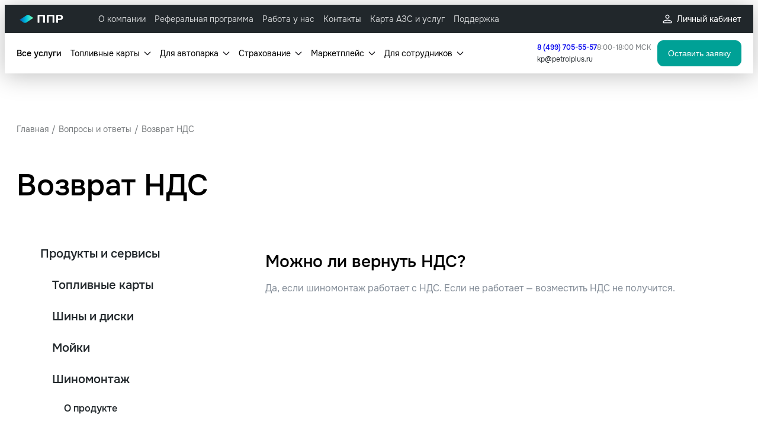

--- FILE ---
content_type: text/html;charset=utf-8
request_url: https://www.petrolplus.ru/faqs/shinomontazh-vozvrat-nds/
body_size: 30382
content:
<!DOCTYPE html><html  lang="ru"><head><meta charset="utf-8"><meta name="viewport" content="width=device-width, initial-scale=1"><title>Часто задаваемые вопросы по топливным картам - Возврат НДС</title><script type="text/javascript" async>(function(w,d,n,c){w.CalltouchDataObject=n;w[n]=function(){w[n]["callbacks"].push(arguments)};if(!w[n]["callbacks"]){w[n]["callbacks"]=[]}w[n]["loaded"]=false;if(typeof c!=="object"){c=[c]}w[n]["counters"]=c;for(var i=0;i<c.length;i+=1){p(c[i])}function p(cId){var a=d.getElementsByTagName("script")[0],s=d.createElement("script"),i=function(){a.parentNode.insertBefore(s,a)},m=typeof Array.prototype.find === 'function',n=m?"init-min.js":"init.js";s.async=true;s.src="https://mod.calltouch.ru/"+n+"?id="+cId;if(w.opera=="[object Opera]"){d.addEventListener("DOMContentLoaded",i,false)}else{i()}}})(window,document,"ct","d5263d91");</script><script id="xcntmyAsync" type="text/javascript" async>(function(d){var xscr = d.createElement( 'script' );xscr.async = 1;xscr.src = '//x.cnt.my/async/track/?r=' + Math.random();var x = d.getElementById( 'xcntmyAsync' );x.parentNode.insertBefore( xscr, x ); })(document);</script><script type="text/javascript" src="//code.jivosite.com/widget/W7MkHRpjJh" async></script><script type="text/javascript" async>(function(){var tss=document.createElement("script");tss.type="text/javascript";tss["async"]=true;tss.onload=async function(){function sleep(ms){return new Promise(resolve=>setTimeout(resolve,ms))}var n=30;while(n){n--;await sleep(1e3);if(window.WRID){if(window.ct("calltracking_params")){for(var i in ct("calltracking_params")){ct(ct("calltracking_params")[i].modId,"set_attrs",'{"affiche_w":"'+WRID+'"}');n=0}}}}};var url="https://redirect.frontend.weborama.fr/rd?url=";var redir="https://tech.weborama.io/calltouch/getwid?WRID={WEBO_ID}";tss.src=url+""+encodeURIComponent(redir);var ss=document.getElementsByTagName("head")[0];try{ss.appendChild(tss)}catch(e){}})();</script><script src="/libs/e-calc/ecalc.min.js"></script><link href="/libs/e-calc/ecalc.css" rel="stylesheet"><link rel="stylesheet" href="/_nuxt/entry.CyWGunPb.css" crossorigin><link rel="stylesheet" href="/_nuxt/default.CV4AYmoE.css" crossorigin><link rel="stylesheet" href="/_nuxt/design-preset.BjUx5TIM.css" crossorigin><link rel="stylesheet" href="/_nuxt/index.Bwt8V2Re.css" crossorigin><link rel="stylesheet" href="/_nuxt/DrawerMenu.DPyFBd7s.css" crossorigin><link rel="stylesheet" href="/_nuxt/CloseButton.B5wIiw6n.css" crossorigin><link rel="stylesheet" href="/_nuxt/subtitle.DkKOKqGv.css" crossorigin><link rel="stylesheet" href="/_nuxt/index.17_oO5Vg.css" crossorigin><link rel="stylesheet" href="/_nuxt/description.Vqy3DoKz.css" crossorigin><link rel="stylesheet" href="/_nuxt/field-factory.ClGQKHPf.css" crossorigin><link rel="stylesheet" href="/_nuxt/select.9vx7GuQQ.css" crossorigin><link rel="stylesheet" href="/_nuxt/tab.CGErOfzA.css" crossorigin><link rel="stylesheet" href="/_nuxt/message.DnzWwayW.css" crossorigin><link rel="stylesheet" href="/_nuxt/wrapper.iqvxBCv8.css" crossorigin><link rel="stylesheet" href="/_nuxt/webpush.BvbEnL3l.css" crossorigin><link rel="stylesheet" href="/_nuxt/mobileMenu.D8GadCNe.css" crossorigin><link rel="stylesheet" href="/_nuxt/PageWrapper.umAD2rUH.css" crossorigin><link rel="stylesheet" href="/_nuxt/_slug_.Cvbg2LAY.css" crossorigin><link rel="stylesheet" href="/_nuxt/Breadcrumbs.Cra60jXU.css" crossorigin><link rel="stylesheet" href="/_nuxt/form.DrDCibdO.css" crossorigin><link rel="preload" href="/fonts/400-onest-regular.woff2" as="font" type="font/woff2" crossorigin><link rel="preload" href="/fonts/600-onest-semibold.woff2" as="font" type="font/woff2" crossorigin><link rel="modulepreload" as="script" crossorigin href="/_nuxt/CeVzq_lX.js"><link rel="modulepreload" as="script" crossorigin href="/_nuxt/BVEeGoFL.js"><link rel="modulepreload" as="script" crossorigin href="/_nuxt/NxwiWC63.js"><link rel="modulepreload" as="script" crossorigin href="/_nuxt/CamVKJz7.js"><link rel="modulepreload" as="script" crossorigin href="/_nuxt/Cykngy3u.js"><link rel="modulepreload" as="script" crossorigin href="/_nuxt/Cv65OVc1.js"><link rel="modulepreload" as="script" crossorigin href="/_nuxt/BC9K7q1T.js"><link rel="modulepreload" as="script" crossorigin href="/_nuxt/BRr4irZr.js"><link rel="modulepreload" as="script" crossorigin href="/_nuxt/C6d18ytk.js"><link rel="modulepreload" as="script" crossorigin href="/_nuxt/DDb2Vmwv.js"><link rel="modulepreload" as="script" crossorigin href="/_nuxt/DoirDIEs.js"><link rel="modulepreload" as="script" crossorigin href="/_nuxt/Cso2L8ff.js"><link rel="modulepreload" as="script" crossorigin href="/_nuxt/CYLq9cn1.js"><link rel="modulepreload" as="script" crossorigin href="/_nuxt/HP8IhPZg.js"><link rel="modulepreload" as="script" crossorigin href="/_nuxt/BzYYxoV_.js"><link rel="modulepreload" as="script" crossorigin href="/_nuxt/Daho0bzb.js"><link rel="modulepreload" as="script" crossorigin href="/_nuxt/CY2gByss.js"><link rel="modulepreload" as="script" crossorigin href="/_nuxt/7Gm0o4Rj.js"><link rel="modulepreload" as="script" crossorigin href="/_nuxt/D4AJcCax.js"><link rel="modulepreload" as="script" crossorigin href="/_nuxt/Cs3Zzn0-.js"><link rel="modulepreload" as="script" crossorigin href="/_nuxt/DMOjx9iX.js"><link rel="modulepreload" as="script" crossorigin href="/_nuxt/Cp2upIMk.js"><link rel="modulepreload" as="script" crossorigin href="/_nuxt/CEktC6CR.js"><link rel="modulepreload" as="script" crossorigin href="/_nuxt/Bk5ucr7H.js"><link rel="modulepreload" as="script" crossorigin href="/_nuxt/BhrtOcrn.js"><link rel="modulepreload" as="script" crossorigin href="/_nuxt/DHmyaAi5.js"><link rel="modulepreload" as="script" crossorigin href="/_nuxt/eqZXn9Dk.js"><link rel="modulepreload" as="script" crossorigin href="/_nuxt/B9ITgn1L.js"><link rel="modulepreload" as="script" crossorigin href="/_nuxt/DcDVn99o.js"><link rel="modulepreload" as="script" crossorigin href="/_nuxt/B6JsPt3m.js"><link rel="modulepreload" as="script" crossorigin href="/_nuxt/B73hDXAN.js"><link rel="modulepreload" as="script" crossorigin href="/_nuxt/BA22CgVL.js"><link rel="modulepreload" as="script" crossorigin href="/_nuxt/Do02qMI7.js"><link rel="modulepreload" as="script" crossorigin href="/_nuxt/BDLRcOHL.js"><link rel="modulepreload" as="script" crossorigin href="/_nuxt/CI3e3_SD.js"><link rel="modulepreload" as="script" crossorigin href="/_nuxt/B8UeC7V6.js"><link rel="modulepreload" as="script" crossorigin href="/_nuxt/DKhOzjoS.js"><link rel="modulepreload" as="script" crossorigin href="/_nuxt/BdX5ni3L.js"><link rel="modulepreload" as="script" crossorigin href="/_nuxt/CMTSNfGL.js"><link rel="modulepreload" as="script" crossorigin href="/_nuxt/ClMSrZJ5.js"><link rel="modulepreload" as="script" crossorigin href="/_nuxt/8YqlPUSA.js"><link rel="modulepreload" as="script" crossorigin href="/_nuxt/DVTRYe3S.js"><link rel="preload" as="fetch" fetchpriority="low" crossorigin="anonymous" href="/_nuxt/builds/meta/47095ab9-e12e-4cd4-a041-1b6fdfaa3d49.json"><link rel="prefetch" as="image" type="image/png" href="/_nuxt/mail-news.DLimmbcI.png"><link rel="prefetch" as="image" type="image/png" href="/_nuxt/mail-news-subscription.Dw_8NqXE.png"><link rel="prefetch" as="image" type="image/png" href="/_nuxt/mail-news-open.CFV_jvef.png"><meta name="twitter:card" content="summary_large_image"><meta property="og:image" content="https://petrolplus.ru/assets/da445904-cfae-4b03-abf1-504e7ef080a7/fuelcard-vezdehod.png"><meta property="og:image:width" content="1024"><meta property="og:image:height" content="1024"><meta property="og:image:type" content="image/png"><meta name="msapplication-TileColor" content="#00aba9"><meta name="theme-color" content="#ffffff"><link rel="canonical" href="https://www.petrolplus.ru/faqs/shinomontazh-vozvrat-nds/"><link rel="icon" type="image/x-icon" href="/favicon.ico"><link rel="apple-touch-icon" sizes="180x180" href="/favicons/apple-touch-icon.png"><link rel="icon" type="image/png" sizes="32x32" href="/favicons/favicon-32x32.png"><link rel="icon" type="image/png" sizes="16x16" href="/favicons/favicon-16x16.png"><link rel="manifest" href="/favicons/site.webmanifest"><link rel="mask-icon" href="/favicons/safari-pinned-tab.svg" color="#5bbad5"><meta property="og:type" content="website"><meta property="og:url" content="https://www.petrolplus.ru"><meta property="og:title" content="Часто задаваемые вопросы по топливным картам - Возврат НДС"><meta name="description" content="Возврат НДС | Часто задаваемые вопросы по топливным картам"><meta property="og:description" content="Возврат НДС | Часто задаваемые вопросы по топливным картам"><script type="module" src="/_nuxt/CeVzq_lX.js" crossorigin></script></head><body><div id="__nuxt"><div id="pageWrapper" class="page-wrapper" data-v-3875bbd8 style="--v864fff50:112px;--v54ded88c:48px;--ecd15036:48px;--v97ba4d06:48px;--b37e6ba8:48px;" data-v-77bbace7><!--[--><!--[--><header class="header-wrapper fixed mb-40 mb-md-0" data-v-69c4370d><!--[--><div class="header-top header-great-top" data-v-606d4c28><div class="app-container header-container" data-v-606d4c28 data-v-97403938><!--[--><a href="/" class="header-logo" data-v-606d4c28><img data-nuxt-img srcset="https://www.petrolplus.ru/assets/47e3d030-1ac8-48ad-85fe-facdd41c087e/logo-white.svg 1x" onerror="this.setAttribute(&#39;data-error&#39;, 1)" alt="Logo White" decoding="async" data-v-606d4c28 src="https://www.petrolplus.ru/assets/47e3d030-1ac8-48ad-85fe-facdd41c087e/logo-white.svg"></a><!--[--><div class="menu-desktop header-menu-desktop" data-v-46d8c819><ul class="header-nav" data-v-46d8c819><!--[--><li data-v-46d8c819><a href="/about-company/" class="header-nav-link" data-v-46d8c819><span data-v-46d8c819>О компании </span></a></li><li data-v-46d8c819><a href="/info/referral/" class="header-nav-link" data-v-46d8c819><span data-v-46d8c819>Реферальная программа</span></a></li><li data-v-46d8c819><a href="https://career.pprcard.ru/?utm_source=petrolplus-referral&amp;utm_content=menu" rel="noopener noreferrer" target="_blank" class="header-nav-link" data-v-46d8c819><span data-v-46d8c819>Работа у нас</span></a></li><li data-v-46d8c819><a href="/contacts/" class="header-nav-link" data-v-46d8c819><span data-v-46d8c819>Контакты</span></a></li><li data-v-46d8c819><a href="/fuelstations/" class="header-nav-link" data-v-46d8c819><span data-v-46d8c819>Карта АЗС и услуг</span></a></li><li data-v-46d8c819><a href="https://support.petrolplus.ru/?utm_source=petrolplus&amp;utm_medium=referral&amp;utm_campaign=promo-menu " rel="noopener noreferrer" target="_blank" class="header-nav-link" data-v-46d8c819><span data-v-46d8c819>Поддержка</span></a></li><!--]--></ul><div class="space" data-v-46d8c819></div><ul class="header-menu" data-v-46d8c819><li class="menu-contact" data-v-46d8c819><!--[--><div class="" data-v-f4f0fee1><a href="tel:84997055557" class="contact-phone" data-v-f4f0fee1>8 (499) 705-55-57</a></div><!--]--></li><!----><li class="menu-account" data-v-46d8c819><!--[--><a href="https://online.petrolplus.ru/" rel="noopener noreferrer" target="_blank" class="account-menu-link" data-v-9b384479><div class="account-menu-head" data-v-9b384479><img data-nuxt-img srcset="https://www.petrolplus.ru/assets/f86e2f92-dabb-4759-bbc0-6ac93f919633/person.svg 1x" onerror="this.setAttribute(&#39;data-error&#39;, 1)" alt="Person" decoding="async" class="account-menu-icon" data-v-9b384479 src="https://www.petrolplus.ru/assets/f86e2f92-dabb-4759-bbc0-6ac93f919633/person.svg"> Личный кабинет</div></a><!--]--></li><li class="menu-burger" data-v-46d8c819><!--[--><button class="burger header-drawer" data-v-64572d28><span class="burger-shape" data-v-64572d28><span data-v-64572d28></span></span><!----></button><!--]--></li></ul></div><!--]--><!--]--></div></div><div class="header-bottom header-great-bottom" data-v-0f825ae5><div class="app-container header-container" data-v-0f825ae5 data-v-97403938><!--[--><ul class="header-nav" data-v-0f825ae5><!--[--><li class="item-mark" data-v-0f825ae5><a href="/services/" class="header-nav-link" data-v-0f825ae5><span data-v-0f825ae5>Все услуги</span></a></li><li class="" data-v-0f825ae5><div class="menu-popup-wrapper" data-v-0f825ae5 data-v-eac6fd98><div class="menu-popup-head" data-v-eac6fd98><!--[--><div class="header-nav-link" data-v-0f825ae5>Топливные карты</div><!--]--><svg xmlns="http://www.w3.org/2000/svg" width="12" height="7" fill="none" class="popup-head-icon" data-v-eac6fd98><path fill="#1C1B1F" d="m11.125 1.525-4.5 4.5a.8.8 0 0 1-.288.188.94.94 0 0 1-.675 0 .8.8 0 0 1-.287-.188l-4.5-4.5A.72.72 0 0 1 .65 1q0-.3.225-.525A.72.72 0 0 1 1.4.25q.3 0 .525.225L6 4.55 10.075.475A.72.72 0 0 1 10.6.25q.3 0 .525.225A.72.72 0 0 1 11.35 1a.72.72 0 0 1-.225.525"></path></svg></div><div class="menu-popup" data-v-eac6fd98><ul class="menu-popup-inner" data-v-eac6fd98><!--[--><li data-v-eac6fd98><a href="/cards/toplivnye-karty-vezdehod/" class="menu-popup-link" data-v-eac6fd98><span data-v-eac6fd98>Топливная карта Вездеход, 18000 АЗС</span></a></li><li data-v-eac6fd98><a href="/cards/toplivnye-karty-gazprom/" class="menu-popup-link" data-v-eac6fd98><span data-v-eac6fd98>Топливная карта ГАЗПРОМ</span></a></li><li data-v-eac6fd98><a href="/cards/virtual-card/" class="menu-popup-link" data-v-eac6fd98><span data-v-eac6fd98>Виртуальные топливные карты ППР</span></a></li><li data-v-eac6fd98><a href="/cards/" class="menu-popup-link link-mark" data-v-eac6fd98><span data-v-eac6fd98>Все топливные карты</span></a></li><!--]--></ul></div></div></li><li class="" data-v-0f825ae5><div class="menu-popup-wrapper" data-v-0f825ae5 data-v-eac6fd98><div class="menu-popup-head" data-v-eac6fd98><!--[--><div class="header-nav-link" data-v-0f825ae5>Для автопарка</div><!--]--><svg xmlns="http://www.w3.org/2000/svg" width="12" height="7" fill="none" class="popup-head-icon" data-v-eac6fd98><path fill="#1C1B1F" d="m11.125 1.525-4.5 4.5a.8.8 0 0 1-.288.188.94.94 0 0 1-.675 0 .8.8 0 0 1-.287-.188l-4.5-4.5A.72.72 0 0 1 .65 1q0-.3.225-.525A.72.72 0 0 1 1.4.25q.3 0 .525.225L6 4.55 10.075.475A.72.72 0 0 1 10.6.25q.3 0 .525.225A.72.72 0 0 1 11.35 1a.72.72 0 0 1-.225.525"></path></svg></div><div class="menu-popup" data-v-eac6fd98><ul class="menu-popup-inner" data-v-eac6fd98><!--[--><li data-v-eac6fd98><a href="/services/analitika-raskhodov/" class="menu-popup-link" data-v-eac6fd98><span data-v-eac6fd98>Аналитика расходов</span></a></li><li data-v-eac6fd98><a href="/services/tire-fitting/" class="menu-popup-link" data-v-eac6fd98><span data-v-eac6fd98>Оплата шиномонтажа</span></a></li><li data-v-eac6fd98><a href="/services/avtomojki-dlya-urlic/" class="menu-popup-link" data-v-eac6fd98><span data-v-eac6fd98>Оплата моек</span></a></li><li data-v-eac6fd98><a href="/services/shtrafi-gibdd-dlya-yurlicz/" class="menu-popup-link" data-v-eac6fd98><span data-v-eac6fd98>Оплата и мониторинг штрафов</span></a></li><li data-v-eac6fd98><a href="/services/gruzovye-propuska/" class="menu-popup-link" data-v-eac6fd98><span data-v-eac6fd98>Пропуска для грузовых ТС</span></a></li><li data-v-eac6fd98><a href="/services/osago/" class="menu-popup-link" data-v-eac6fd98><span data-v-eac6fd98>ОСАГО</span></a></li><li data-v-eac6fd98><a href="/services/gruzovye-propuska-ktg/" class="menu-popup-link" data-v-eac6fd98><span data-v-eac6fd98> Оформление спецразрешений на перевозку КТГ</span></a></li><li data-v-eac6fd98><a href="/services/" class="menu-popup-link link-mark" data-v-eac6fd98><span data-v-eac6fd98>Смотреть все</span></a></li><!--]--></ul></div></div></li><li class="" data-v-0f825ae5><div class="menu-popup-wrapper" data-v-0f825ae5 data-v-eac6fd98><div class="menu-popup-head" data-v-eac6fd98><!--[--><div class="header-nav-link" data-v-0f825ae5>Страхование</div><!--]--><svg xmlns="http://www.w3.org/2000/svg" width="12" height="7" fill="none" class="popup-head-icon" data-v-eac6fd98><path fill="#1C1B1F" d="m11.125 1.525-4.5 4.5a.8.8 0 0 1-.288.188.94.94 0 0 1-.675 0 .8.8 0 0 1-.287-.188l-4.5-4.5A.72.72 0 0 1 .65 1q0-.3.225-.525A.72.72 0 0 1 1.4.25q.3 0 .525.225L6 4.55 10.075.475A.72.72 0 0 1 10.6.25q.3 0 .525.225A.72.72 0 0 1 11.35 1a.72.72 0 0 1-.225.525"></path></svg></div><div class="menu-popup" data-v-eac6fd98><ul class="menu-popup-inner" data-v-eac6fd98><!--[--><li data-v-eac6fd98><a href="/services/osago/" class="menu-popup-link" data-v-eac6fd98><span data-v-eac6fd98>ОСАГО</span></a></li><li data-v-eac6fd98><a href="/services/kasko/" class="menu-popup-link" data-v-eac6fd98><span data-v-eac6fd98>КАСКО</span></a></li><li data-v-eac6fd98><a href="/services/cargo-insurance/" class="menu-popup-link" data-v-eac6fd98><span data-v-eac6fd98>Страхование грузов</span></a></li><li data-v-eac6fd98><a href="/services/kasko-s-toplivom/" class="menu-popup-link" data-v-eac6fd98><span data-v-eac6fd98>КАСКО с топливом</span></a></li><!--]--></ul></div></div></li><li class="" data-v-0f825ae5><div class="menu-popup-wrapper" data-v-0f825ae5 data-v-eac6fd98><div class="menu-popup-head" data-v-eac6fd98><!--[--><div class="header-nav-link" data-v-0f825ae5>Маркетплейс</div><!--]--><svg xmlns="http://www.w3.org/2000/svg" width="12" height="7" fill="none" class="popup-head-icon" data-v-eac6fd98><path fill="#1C1B1F" d="m11.125 1.525-4.5 4.5a.8.8 0 0 1-.288.188.94.94 0 0 1-.675 0 .8.8 0 0 1-.287-.188l-4.5-4.5A.72.72 0 0 1 .65 1q0-.3.225-.525A.72.72 0 0 1 1.4.25q.3 0 .525.225L6 4.55 10.075.475A.72.72 0 0 1 10.6.25q.3 0 .525.225A.72.72 0 0 1 11.35 1a.72.72 0 0 1-.225.525"></path></svg></div><div class="menu-popup" data-v-eac6fd98><ul class="menu-popup-inner" data-v-eac6fd98><!--[--><li data-v-eac6fd98><a href="https://www.pprmarket.ru/?utm_source=ppr&amp;utm_medium=petrolplus&amp;utm_campaign=tyres_catalogue&amp;utm_content=header_menu" rel="noopener noreferrer" target="_blank" class="menu-popup-link" data-v-eac6fd98><span data-v-eac6fd98>Запчасти</span></a></li><li data-v-eac6fd98><a href=" https://resheno.me/katalog-tovarov?utm_medium=referral-ppr&amp;utm_source=ppr_main&amp;utm_campaign=tyres_catalogue&amp;utm_content=service_card" rel="noopener noreferrer" target="_blank" class="menu-popup-link" data-v-eac6fd98><span data-v-eac6fd98>Шины и диски</span></a></li><!--]--></ul></div></div></li><li class="" data-v-0f825ae5><div class="menu-popup-wrapper" data-v-0f825ae5 data-v-eac6fd98><div class="menu-popup-head" data-v-eac6fd98><!--[--><div class="header-nav-link" data-v-0f825ae5>Для сотрудников</div><!--]--><svg xmlns="http://www.w3.org/2000/svg" width="12" height="7" fill="none" class="popup-head-icon" data-v-eac6fd98><path fill="#1C1B1F" d="m11.125 1.525-4.5 4.5a.8.8 0 0 1-.288.188.94.94 0 0 1-.675 0 .8.8 0 0 1-.287-.188l-4.5-4.5A.72.72 0 0 1 .65 1q0-.3.225-.525A.72.72 0 0 1 1.4.25q.3 0 .525.225L6 4.55 10.075.475A.72.72 0 0 1 10.6.25q.3 0 .525.225A.72.72 0 0 1 11.35 1a.72.72 0 0 1-.225.525"></path></svg></div><div class="menu-popup" data-v-eac6fd98><ul class="menu-popup-inner" data-v-eac6fd98><!--[--><li data-v-eac6fd98><a href="/services/business-trip/" class="menu-popup-link" data-v-eac6fd98><span data-v-eac6fd98>Командировки</span></a></li><li data-v-eac6fd98><a href="/services/delivery/" class="menu-popup-link" data-v-eac6fd98><span data-v-eac6fd98>Доставка</span></a></li><li data-v-eac6fd98><a href="/services/taxi/" class="menu-popup-link" data-v-eac6fd98><span data-v-eac6fd98>Такси </span></a></li><li data-v-eac6fd98><a href="/services/food-and-goods/" class="menu-popup-link" data-v-eac6fd98><span data-v-eac6fd98>Еда и товары</span></a></li><li data-v-eac6fd98><a href="/services/transfers/" class="menu-popup-link" data-v-eac6fd98><span data-v-eac6fd98>Трансферы</span></a></li><li data-v-eac6fd98><a href="/services/carsharing/" class="menu-popup-link" data-v-eac6fd98><span data-v-eac6fd98>Каршеринг</span></a></li><li data-v-eac6fd98><a href="/lp-ppr-employee/" class="menu-popup-link link-mark" data-v-eac6fd98><span data-v-eac6fd98>Мотивация</span></a></li><!--]--></ul></div></div></li><!--]--></ul><div class="contacts" data-v-0f825ae5><div style="display:flex;column-gap:8px;" data-v-0f825ae5><div class="header-contact" data-v-0f825ae5><a href="tel:84997055557" class="contact-phone" data-v-0f825ae5>8 (499) 705-55-57</a></div><span class="contact-work-time" style="font-size:12px;opacity:0.6;" data-v-0f825ae5>8:00-18:00 МСК</span></div><a class="contact-email" href="mailto:kp@petrolplus.ru" data-v-0f825ae5>kp@petrolplus.ru</a></div><button class="top-button app-button app-button-primary app-button-small top-button" data-v-0f825ae5 data-v-0bfe187d data-v-481f78d2><span class="app-button__content" data-v-481f78d2><!--[-->Оставить заявку<!--]--></span><!----></button><!--]--></div></div><!--]--></header><!--[--><!----><!----><!--]--><!--]--><!----><!----><!--[--><div class="nuxt-loading-indicator" style="position:fixed;top:0;right:0;left:0;pointer-events:none;width:auto;height:3px;opacity:0;background:repeating-linear-gradient(to right,#00dc82 0%,#34cdfe 50%,#0047e1 100%);background-size:0% auto;transform:scaleX(0%);transform-origin:left;transition:transform 0.1s, height 0.4s, opacity 0.4s;z-index:999999;"></div><main class="main pb-40" data-v-a9014a1f><!--[--><section class="py-30 pt-md-10 pb-md-0 intro"><div class="app-container" data-v-97403938><!--[--><ul itemscope itemtype="http://schema.org/BreadcrumbList" class="breadcrumbs mb-60 mb-md-20" data-v-16886fcd><!--[--><li itemprop="itemListElement" itemscope itemtype="http://schema.org/ListItem" class="dark breadcrumbs-element" data-v-16886fcd><a href="/" class="breadcrumbs-item breadcrumbs-link" itemprop="item" data-v-16886fcd><span itemprop="name" data-v-16886fcd>Главная</span></a><meta content="1" itemprop="position" data-v-16886fcd></li><li itemprop="itemListElement" itemscope itemtype="http://schema.org/ListItem" class="dark breadcrumbs-element" data-v-16886fcd><a href="/faqs/" class="breadcrumbs-item breadcrumbs-link" itemprop="item" data-v-16886fcd><span itemprop="name" data-v-16886fcd>Вопросы и ответы</span></a><meta content="2" itemprop="position" data-v-16886fcd></li><li itemprop="itemListElement" itemscope itemtype="http://schema.org/ListItem" class="dark breadcrumbs-element" data-v-16886fcd><span itemprop="name" class="breadcrumbs-item" data-v-16886fcd>Возврат НДС</span><meta content="3" itemprop="position" data-v-16886fcd></li><!--]--></ul><h1 class="app-headline app-headline--color-text app-headline--lvl-1" data-v-fbba50f6>Возврат НДС</h1><!--]--></div></section><section class="py-30 pb-md-40" data-v-234132e7><div class="app-container container-inner" data-v-234132e7 data-v-97403938><!--[--><div class="wrapper-menu" data-v-234132e7><ul class="menu-list" data-v-234132e7 data-v-5b6fa47e><!--[--><li class="" data-v-5b6fa47e data-v-654673c8><a href="/faqs/produkty-i-servisy/" class="item-link" data-v-654673c8>Продукты и сервисы</a><ul class="menu-list deep-menu" data-v-654673c8 data-v-5b6fa47e><!--[--><li class="" data-v-5b6fa47e data-v-654673c8><a href="/faqs/toplivnye-karty/" class="item-link" data-v-654673c8>Топливные карты</a><!----></li><li class="" data-v-5b6fa47e data-v-654673c8><a href="/faqs/shiny-i-diski/" class="item-link" data-v-654673c8>Шины и диски</a><!----></li><li class="" data-v-5b6fa47e data-v-654673c8><a href="/faqs/moyki/" class="item-link" data-v-654673c8>Мойки</a><!----></li><li class="" data-v-5b6fa47e data-v-654673c8><a href="/faqs/shinomontazh/" class="item-link" data-v-654673c8>Шиномонтаж</a><ul class="menu-list deep-menu" data-v-654673c8 data-v-5b6fa47e><!--[--><li class="deep-item" data-v-5b6fa47e data-v-654673c8><a href="/faqs/shinomontazh-o-produkte/" class="item-link" data-v-654673c8>О продукте</a><!----></li><li class="deep-item" data-v-5b6fa47e data-v-654673c8><a href="/faqs/shinomontazh-set-priema/" class="item-link" data-v-654673c8>Сеть приема</a><!----></li><li class="deep-item" data-v-5b6fa47e data-v-654673c8><a aria-current="page" href="/faqs/shinomontazh-vozvrat-nds/" class="active router-link-exact-active item-link" data-v-654673c8>Возврат НДС</a><ul class="menu-list deep-menu" data-v-654673c8 data-v-5b6fa47e><!--[--><!--]--></ul></li><!--]--></ul></li><li class="" data-v-5b6fa47e data-v-654673c8><a href="/faqs/vyezdnoy-shinomontazh/" class="item-link" data-v-654673c8>Выездной шиномонтаж</a><!----></li><li class="" data-v-5b6fa47e data-v-654673c8><a href="/faqs/khranenie-shin/" class="item-link" data-v-654673c8>Хранение шин</a><!----></li><li class="" data-v-5b6fa47e data-v-654673c8><a href="/faqs/parkovki/" class="item-link" data-v-654673c8>Парковки</a><!----></li><li class="" data-v-5b6fa47e data-v-654673c8><a href="/faqs/oplata-i-monitoring-shtrafov/" class="item-link" data-v-654673c8>Оплата и мониторинг штрафов</a><!----></li><li class="" data-v-5b6fa47e data-v-654673c8><a href="/faqs/obzhalovanie-shtrafov/" class="item-link" data-v-654673c8>Обжалование штрафов</a><!----></li><li class="" data-v-5b6fa47e data-v-654673c8><a href="/faqs/remont-i-to/" class="item-link" data-v-654673c8>Ремонт и ТО</a><!----></li><li class="" data-v-5b6fa47e data-v-654673c8><a href="/faqs/platnye-dorogi/" class="item-link" data-v-654673c8>Платные дороги</a><!----></li><li class="" data-v-5b6fa47e data-v-654673c8><a href="/faqs/strakhovanie-osago-i-kasko/" class="item-link" data-v-654673c8>Страхование ОСАГО и Каско</a><!----></li><li class="" data-v-5b6fa47e data-v-654673c8><a href="/faqs/strakhovanie-gruzov/" class="item-link" data-v-654673c8>Страхование грузов</a><!----></li><li class="" data-v-5b6fa47e data-v-654673c8><a href="/faqs/lizing/" class="item-link" data-v-654673c8>Лизинг</a><!----></li><li class="" data-v-5b6fa47e data-v-654673c8><a href="/faqs/komandirovki/" class="item-link" data-v-654673c8>Командировки</a><!----></li><li class="" data-v-5b6fa47e data-v-654673c8><a href="/faqs/taksi/" class="item-link" data-v-654673c8>Такси</a><!----></li><li class="" data-v-5b6fa47e data-v-654673c8><a href="/faqs/podpiska/" class="item-link" data-v-654673c8>Подписка</a><!----></li><li class="" data-v-5b6fa47e data-v-654673c8><a href="/faqs/business-lending/" class="item-link" data-v-654673c8> Кредитование для бизнеса</a><!----></li><li class="" data-v-5b6fa47e data-v-654673c8><a href="/faqs/oplata-dostavki/" class="item-link" data-v-654673c8>Оплата доставки</a><!----></li><li class="" data-v-5b6fa47e data-v-654673c8><a href="/faqs/motivatsiya-sotrudnikov/" class="item-link" data-v-654673c8>Мотивация сотрудников</a><!----></li><li class="" data-v-5b6fa47e data-v-654673c8><a href="/faqs/prodazha-zapchastey-i-masel/" class="item-link" data-v-654673c8>Продажа запчастей и масел</a><!----></li><li class="" data-v-5b6fa47e data-v-654673c8><a href="/faqs/prodat-avto/" class="item-link" data-v-654673c8>Продать авто</a><!----></li><li class="" data-v-5b6fa47e data-v-654673c8><a href="/faqs/upravlenie-avtoparkom/" class="item-link" data-v-654673c8>Управление автопарком</a><!----></li><li class="" data-v-5b6fa47e data-v-654673c8><a href="/faqs/karshering/" class="item-link" data-v-654673c8>Каршеринг</a><!----></li><li class="" data-v-5b6fa47e data-v-654673c8><a href="/faqs/kasko-ot-zapravki-do-zapravki/" class="item-link" data-v-654673c8>Каско от заправки до заправки</a><!----></li><li class="" data-v-5b6fa47e data-v-654673c8><a href="/faqs/dostavka-edi/" class="item-link" data-v-654673c8>Доставка еды</a><!----></li><!--]--></ul></li><li class="" data-v-5b6fa47e data-v-654673c8><a href="/faqs/3/" class="item-link" data-v-654673c8>Отчетность</a><!----></li><li class="" data-v-5b6fa47e data-v-654673c8><a href="/faqs/economy/" class="item-link" data-v-654673c8>Экономия</a><!----></li><li class="" data-v-5b6fa47e data-v-654673c8><a href="/faqs/2/" class="item-link" data-v-654673c8>Управление</a><!----></li><li class="" data-v-5b6fa47e data-v-654673c8><a href="/faqs/main/" class="item-link" data-v-654673c8>Поддержка</a><!----></li><li class="" data-v-5b6fa47e data-v-654673c8><a href="/faqs/rabota-s-nami/" class="item-link" data-v-654673c8>Работа с нами</a><!----></li><li class="" data-v-5b6fa47e data-v-654673c8><a href="/faqs/faqs/" class="item-link" data-v-654673c8>Прочее</a><!----></li><li class="" data-v-5b6fa47e data-v-654673c8><a href="/faqs/upravlenie-lichnym-kabinetom-ppr/" class="item-link" data-v-654673c8>Управление личным кабинетом ППР</a><!----></li><!--]--></ul></div><div class="wrapper-content" data-v-234132e7><section class="content" data-v-234132e7 data-v-b367e658><div class="content-list" data-v-b367e658><!--[--><article class="content-article" data-v-b367e658><h3 class="mb-10 content-question" data-v-b367e658>Можно ли вернуть НДС?</h3><div class="wysiwyg-content content-answer" data-v-b367e658><p>Да, если шиномонтаж работает с НДС. Если не работает &mdash; возместить НДС не получится.</p></div></article><!--]--></div><!----></section></div><!--]--></div></section><section id="appForm" class="py-50 py-md-40"><div class="app-container" data-v-97403938><!--[--><div class="wrapper" style="display:none;" data-v-13c12389><div class="block-content" data-v-13c12389><div class="content-title mb-10" data-v-13c12389></div><!----></div><div class="block-form" data-v-13c12389><form novalidate class="form" data-v-13c12389 data-v-abcd3e22><!----><div class="form-vertical" data-v-abcd3e22><!--[--><div class="app-input form-element-name form-control" style="" id="3beb3ca9-4f94-47c9-86c6-f1cfdf4134f2" data-v-abcd3e22 data-v-469ad3e5 data-v-658fad5f><div class="app-input__inner app-input--white" data-v-658fad5f><span class="app-input__error" data-v-658fad5f></span><span class="app-input__placeholder" data-v-658fad5f>Ваше имя *</span><input value placeholder name="name" id="form-element-name" type="text" class="app-input__text" rows="6" data-v-658fad5f><!----><!----><!----></div></div><div class="app-input form-element-phone form-control" style="" id="afb7b6f6-d1c4-45c1-802d-80329adba354" data-v-abcd3e22 data-v-469ad3e5 data-v-658fad5f><div class="app-input__inner app-input--white" data-v-658fad5f><span class="app-input__error" data-v-658fad5f></span><span class="app-input__placeholder" data-v-658fad5f>Номер телефона *</span><input value placeholder="+7 (###) ###-##-##" name="phone" id="form-element-phone" type="tel" class="app-input__text" rows="6" data-v-658fad5f><!----><!----><!----></div></div><div class="app-input form-element-email form-control" style="" id="06d0ea79-531e-4494-a32b-01c3c85cfd6a" data-v-abcd3e22 data-v-469ad3e5 data-v-658fad5f><div class="app-input__inner app-input--white" data-v-658fad5f><span class="app-input__error" data-v-658fad5f></span><span class="app-input__placeholder" data-v-658fad5f>Email *</span><input value placeholder name="email" id="form-element-email" type="email" autocomplete="off" class="app-input__text" rows="6" data-v-658fad5f><!----><!----><!----></div></div><div class="app-input form-element-inn form-control" style="" id="f239d3fc-1de9-46af-8884-feab16439fee" data-v-abcd3e22 data-v-469ad3e5 data-v-658fad5f><div class="app-input__inner app-input--white" data-v-658fad5f><span class="app-input__error" data-v-658fad5f></span><span class="app-input__placeholder" data-v-658fad5f>ИНН юридического лица или ИП</span><input value placeholder name="inn" id="form-element-inn" type="text" class="app-input__text" rows="6" data-v-658fad5f><!----><!----><!----></div></div><div class="checkbox form-control" style="" id="cfc6adf0-bbe3-44f0-8d8e-e78c0d34ab06" mask theme="white" type="checkbox" inner-placeholder2 data-v-abcd3e22 data-v-469ad3e5 data-v-b7572474><div class="checkbox__error" data-v-b7572474></div><div class="checkbox__inner" data-v-b7572474><div class="checkbox__box" data-v-b7572474><!----></div><div data-v-b7572474><p>Я даю <a href="https://www.petrolplus.ru/assets/61881720-6600-464f-8ca1-1474782e6394.pdf" style="color: #00a196;" target="_blank" rel="noopener">согласие </a>на обработку персональных данных</p></div></div></div><div class="checkbox form-control" style="" id="eae7af30-7a54-4116-85fa-2b1fe28bb69c" mask theme="white" type="checkbox" inner-placeholder2 data-v-abcd3e22 data-v-469ad3e5 data-v-b7572474><div class="checkbox__error" data-v-b7572474></div><div class="checkbox__inner" data-v-b7572474><div class="checkbox__box" data-v-b7572474><!----></div><div data-v-b7572474><p>Я даю<a style="color: #00a196;" href="https://www.petrolplus.ru/assets/f0974baa-72c2-45ad-9d84-5acc28f24a7c/Consent_to_receive_promotional_materials.pdf" rel="noopener"> согласие </a>на получение рекламных материалов</p></div></div></div><!--]--><button class="form-button app-button app-button-primary app-button-medium form-button" data-v-abcd3e22 data-v-481f78d2><span class="app-button__content" data-v-481f78d2><!--[-->Оставить заявку<!--]--></span><!----></button></div><div class="app-description app-description--resize form-accept-policy" data-v-abcd3e22 data-v-7c9858dc><!--[--><!--]--></div></form></div></div><!--]--></div></section><!--]--></main><!--]--><footer class="footer" data-v-3875bbd8 data-v-bb667853><div class="app-container" data-v-bb667853 data-v-97403938><!--[--><div class="footer-menu footer__menu" data-v-bb667853 data-v-1a17f5c9><div class="footer-menu__logo" data-v-1a17f5c9><img data-nuxt-img srcset="https://www.petrolplus.ru/assets/1c2c5e66-a8ac-40ed-9a93-55865669bd85/logo-black.svg 1x" onerror="this.setAttribute(&#39;data-error&#39;, 1)" alt="Logo Black" decoding="async" class="footer-menu__logo-image" data-v-1a17f5c9 src="https://www.petrolplus.ru/assets/1c2c5e66-a8ac-40ed-9a93-55865669bd85/logo-black.svg"></div><div class="footer-menu__list" data-v-1a17f5c9><!--[--><div class="footer-menu__list-item" data-v-1a17f5c9 data-v-1bd82954><div class="app-subtitle footer-menu-item__title" data-v-1bd82954 data-v-4c9b18b4><!--[-->Продукты и услуги<!--]--></div><ul class="footer-menu-item" data-v-1bd82954><!--[--><li class="" data-v-1bd82954><a href="/cards/" class="footer-menu-item__link" data-v-1bd82954><!----><span data-v-1bd82954>Все топливные карты</span></a></li><li class="" data-v-1bd82954><a href="/fuelstations/" class="footer-menu-item__link" data-v-1bd82954><!----><span data-v-1bd82954>Сеть приёма АЗС</span></a></li><li class="" data-v-1bd82954><a href="/economy/" class="footer-menu-item__link" data-v-1bd82954><!----><span data-v-1bd82954>Расчет экономии</span></a></li><li class="" data-v-1bd82954><a href="/dlya-yuridicheskih-lic/" class="footer-menu-item__link" data-v-1bd82954><!----><span data-v-1bd82954>Топливные карты для юридических лиц</span></a></li><li class="" data-v-1bd82954><a href="/regions/gorod-moskva/" class="footer-menu-item__link" data-v-1bd82954><!----><span data-v-1bd82954>Топливные карты в Москве</span></a></li><li class="" data-v-1bd82954><a href="/fuelindex/" class="footer-menu-item__link" data-v-1bd82954><!----><span data-v-1bd82954>Индекс цен на топливо</span></a></li><li class="" data-v-1bd82954><a href="/compare/" class="footer-menu-item__link" data-v-1bd82954><!----><span data-v-1bd82954>Рейтинг и сравнение</span></a></li><li class="" data-v-1bd82954><a href="/regions/" class="footer-menu-item__link" data-v-1bd82954><!----><span data-v-1bd82954>Подбор по регионам</span></a></li><li class="" data-v-1bd82954><a href="/brands/" class="footer-menu-item__link" data-v-1bd82954><!----><span data-v-1bd82954>Бренды</span></a></li><li class="" data-v-1bd82954><a href="/services/" class="footer-menu-item__link" data-v-1bd82954><!----><span data-v-1bd82954>Сервисы и поддержка</span></a></li><li class="" data-v-1bd82954><a href="/promogaz/" class="footer-menu-item__link" data-v-1bd82954><!----><span data-v-1bd82954>Заправка газом</span></a></li><!--]--></ul></div><div class="footer-menu__list-item" data-v-1a17f5c9 data-v-1bd82954><div class="app-subtitle footer-menu-item__title" data-v-1bd82954 data-v-4c9b18b4><!--[-->О компании<!--]--></div><ul class="footer-menu-item" data-v-1bd82954><!--[--><li class="" data-v-1bd82954><a href="/about-company/" class="footer-menu-item__link" data-v-1bd82954><!----><span data-v-1bd82954>О компании </span></a></li><li class="" data-v-1bd82954><a href="/about-company/news/" class="footer-menu-item__link" data-v-1bd82954><!----><span data-v-1bd82954>Новости</span></a></li><li class="" data-v-1bd82954><a href="/about-company/specpredlozhenie/" class="footer-menu-item__link" data-v-1bd82954><!----><span data-v-1bd82954>Акции</span></a></li><li class="" data-v-1bd82954><a href="/info/referral/" class="footer-menu-item__link" data-v-1bd82954><!----><span data-v-1bd82954>Реферальная программа</span></a></li><li class="" data-v-1bd82954><a href="/clients/" class="footer-menu-item__link" data-v-1bd82954><!----><span data-v-1bd82954>Клиенты и истории</span></a></li><li class="" data-v-1bd82954><a href="/partners/" class="footer-menu-item__link" data-v-1bd82954><!----><span data-v-1bd82954>Партнеры</span></a></li><li class="" data-v-1bd82954><a href="/article/" class="footer-menu-item__link" data-v-1bd82954><!----><span data-v-1bd82954>Статьи</span></a></li><li class="" data-v-1bd82954><a href="https://career.pprcard.ru/?utm_source=petrolplus-referral&amp;utm_content=menu" rel="noopener noreferrer" target="_blank" class="footer-menu-item__link" data-v-1bd82954><!----><span data-v-1bd82954>Работа у нас</span></a></li><!--]--></ul></div><div class="footer-menu__list-item" data-v-1a17f5c9 data-v-1bd82954><div class="app-subtitle footer-menu-item__title" data-v-1bd82954 data-v-4c9b18b4><!--[-->Поддержка<!--]--></div><ul class="footer-menu-item" data-v-1bd82954><!--[--><li class="" data-v-1bd82954><a href="/faqs/" class="footer-menu-item__link" data-v-1bd82954><!----><span data-v-1bd82954>Вопросы и ответы</span></a></li><!--]--></ul></div><div class="footer-menu__list-item" data-v-1a17f5c9 data-v-1bd82954><div class="app-subtitle footer-menu-item__title" data-v-1bd82954 data-v-4c9b18b4><!--[-->Контакты<!--]--></div><ul class="footer-menu-item" data-v-1bd82954><!--[--><li class="" data-v-1bd82954><a href="/contacts/" class="footer-menu-item__link" data-v-1bd82954><!----><span data-v-1bd82954>Контактная информация</span></a></li><li class="" data-v-1bd82954><a href="tel:+78005555200" rel="noopener noreferrer" target="_self" class="footer-menu-item__link footer-menu-item__mark" data-v-1bd82954><!----><span data-v-1bd82954>8 800 5555-200</span></a></li><li class="" data-v-1bd82954><a href="mailto:service@pprcard.ru" rel="noopener noreferrer" target="_self" class="footer-menu-item__link footer-menu-item__mark" data-v-1bd82954><!----><span data-v-1bd82954>service@pprcard.ru</span></a></li><li class="" data-v-1bd82954><a href="https://wa.me/+74952800110" rel="noopener noreferrer" target="_blank" class="footer-menu-item__link footer-menu-item__mark" data-v-1bd82954><img data-nuxt-img srcset="https://www.petrolplus.ru/assets/9c851371-c684-4692-adad-e740c8e05ad9/whatsapp.svg 1x" onerror="this.setAttribute(&#39;data-error&#39;, 1)" alt="Whatsapp" decoding="async" class="footer-menu-item__link-icon" data-v-1bd82954 src="https://www.petrolplus.ru/assets/9c851371-c684-4692-adad-e740c8e05ad9/whatsapp.svg"><span data-v-1bd82954>8 495 280-01-10</span></a></li><li class="" data-v-1bd82954><a href="https://t.me/ppr_helper_bot/" rel="noopener noreferrer" target="_blank" class="footer-menu-item__link footer-menu-item__mark" data-v-1bd82954><img data-nuxt-img srcset="https://www.petrolplus.ru/assets/535e1c23-1968-4cd9-a99e-cad04ac0dba4/telegram.svg 1x" onerror="this.setAttribute(&#39;data-error&#39;, 1)" alt="Telegram" decoding="async" class="footer-menu-item__link-icon" data-v-1bd82954 src="https://www.petrolplus.ru/assets/535e1c23-1968-4cd9-a99e-cad04ac0dba4/telegram.svg"><span data-v-1bd82954>@ppr_helper_bot</span></a></li><!--]--></ul></div><!--]--></div></div><div class="footer__container" data-v-bb667853><section class="form-news-subscription subscription-horizontal subscription-white" data-v-bb667853 data-v-0c2da87a><div class="form-news-subscription-img-wrapper" data-v-0c2da87a><img src="/_nuxt/mail-news.DLimmbcI.png" class="form-news-subscription-img" data-v-0c2da87a></div><div class="form-news-subscription-inner" data-v-0c2da87a><div class="form-news-subscription-title" data-v-0c2da87a>Рассылка с новостями от ППР</div><div class="form-news-subscription-subtitle form-news-subscription-subtitle-def" data-v-0c2da87a><p>Подпишитесь на рассылку о новостях ППР, продуктах,&nbsp;выгодных условиях на топливо и сервисы для автопарка</p></div><form novalidate class="form-news-subscription-form subscription-horizontal" data-v-0c2da87a data-v-cc95eb23><div class="form-news-subscription-form-body" data-v-cc95eb23><!--[--><div class="app-input form-element-email" style="" id="06d0ea79-531e-4494-a32b-01c3c85cfd6a" data-v-cc95eb23 data-v-469ad3e5 data-v-658fad5f><div class="app-input__inner app-input--white" data-v-658fad5f><span class="app-input__error" data-v-658fad5f></span><span class="app-input__placeholder" data-v-658fad5f>Email *</span><input value placeholder name="email" id="form-element-email" type="email" autocomplete="off" class="app-input__text" rows="6" data-v-658fad5f><!----><!----><!----></div></div><!--]--><button class="app-button app-button-primary app-button-medium" data-v-cc95eb23 data-v-481f78d2><span class="app-button__content" data-v-481f78d2><!--[-->Подписаться<!--]--></span><!----></button></div><div class="app-description app-description--resize form-news-subscription-form-accept-policy" data-v-cc95eb23 data-v-7c9858dc><p>Нажимая на кнопку, я даю <a href="https://www.petrolplus.ru/assets/61881720-6600-464f-8ca1-1474782e6394.pdf" target="_blank" rel="noopener">согласие</a> на обработку персональных данных</p></div></form><img src="/_nuxt/mail-news-subscription.Dw_8NqXE.png" class="form-news-subscription-img1" data-v-0c2da87a></div><div class="form-news-subscription-img-wrapper" data-v-0c2da87a><img src="/_nuxt/mail-news-open.CFV_jvef.png" class="form-news-subscription-img" data-v-0c2da87a></div></section><div class="footer-social footer__social" data-v-bb667853 data-v-591a775b><!--[--><a href="https://t.me/ppr_cards/" target="_blank" class="footer-social__link" data-v-591a775b><img data-nuxt-img srcset="https://www.petrolplus.ru/assets/c33d4554-df5c-447c-834a-9c5b9ad643fd/icon-telegram-color.svg 1x" onerror="this.setAttribute(&#39;data-error&#39;, 1)" alt="Icon Telegram Color" decoding="async" class="footer-social__icon" data-v-591a775b src="https://www.petrolplus.ru/assets/c33d4554-df5c-447c-834a-9c5b9ad643fd/icon-telegram-color.svg"></a><a href="https://podcast.ru/1762062154" target="_blank" class="footer-social__link" data-v-591a775b><img data-nuxt-img srcset="https://www.petrolplus.ru/assets/040793b1-4076-4370-ae84-751ee6cb8297/icon-mic-filled.svg 1x" onerror="this.setAttribute(&#39;data-error&#39;, 1)" alt="Icon Mic Filled" decoding="async" class="footer-social__icon" data-v-591a775b src="https://www.petrolplus.ru/assets/040793b1-4076-4370-ae84-751ee6cb8297/icon-mic-filled.svg"></a><a href="https://vk.com/pprcard" target="_blank" class="footer-social__link" data-v-591a775b><img data-nuxt-img srcset="https://www.petrolplus.ru/assets/267a5652-311b-42a2-b62a-caa0f2efa281/icon-vk-color.svg 1x" onerror="this.setAttribute(&#39;data-error&#39;, 1)" alt="Icon Vk Color" decoding="async" class="footer-social__icon" data-v-591a775b src="https://www.petrolplus.ru/assets/267a5652-311b-42a2-b62a-caa0f2efa281/icon-vk-color.svg"></a><a href=" https://dzen.ru/petrolplus" target="_blank" class="footer-social__link" data-v-591a775b><img data-nuxt-img srcset="https://www.petrolplus.ru/assets/57588383-9aa0-4a1a-bcee-e2fd54967a89/dark-icon.svg 1x" onerror="this.setAttribute(&#39;data-error&#39;, 1)" alt="Dark Icon" decoding="async" class="footer-social__icon" data-v-591a775b src="https://www.petrolplus.ru/assets/57588383-9aa0-4a1a-bcee-e2fd54967a89/dark-icon.svg"></a><!--]--></div></div><div class="footer__container footer__ctx" data-v-bb667853><div class="footer-links footer__links" data-v-bb667853 data-v-d71365b0><div class="footer-links__ct" data-v-d71365b0><!--[--><a href="/assets/3feb16ba-263e-402e-b1a2-747390f6088f/personal-data-processing-policy-ppr.pdf" rel="noopener noreferrer" target="_blank" class="footer-links__link" data-v-d71365b0> Политика обработки персональных данных ООО «ППР»</a><a href="/sitemap/" class="footer-links__link" data-v-d71365b0> Карта сайта</a><a href="/assets/92bf5974-662f-422a-bc4b-42f2f56fb4db/consolidated-works-condition.pdf" rel="noopener noreferrer" target="_blank" class="footer-links__link" data-v-d71365b0>Специальная оценка условий труда</a><!--]--></div><div class="footer-links__st" data-v-d71365b0><a href="#" no-prefetch class="footer-links__link" data-v-d71365b0> Годовая консолидированная финансовая отчетность ООО «Финансовые решения» по состоянию на 31.12.2024 </a></div><div class="ft-modal" style="display:none;" data-v-d71365b0><div class="ft-modal__overlay" data-v-d71365b0></div><div class="ft-modal__content" data-v-d71365b0><div class="ft-modal__content-title" data-v-d71365b0></div><form novalidate data-v-d71365b0 data-v-abcd3e22><!----><div class="form-vertical" data-v-abcd3e22><!--[--><div class="app-input form-element-full_name_fio form-control" style="" id="f27440b1-3f85-46f9-b01d-ce5db671bb02" data-v-abcd3e22 data-v-469ad3e5 data-v-658fad5f><div class="app-input__inner app-input--white" data-v-658fad5f><span class="app-input__error" data-v-658fad5f></span><span class="app-input__placeholder" data-v-658fad5f>Ваши ФИО *</span><input value placeholder name="full_name_fio" id="form-element-full_name_fio" type="text" class="app-input__text" rows="6" data-v-658fad5f><!----><!----><!----></div></div><div class="app-input form-element-company_name form-control" style="" id="75b4073b-33ff-4345-81ec-b80f6bf798e8" data-v-abcd3e22 data-v-469ad3e5 data-v-658fad5f><div class="app-input__inner app-input--white" data-v-658fad5f><span class="app-input__error" data-v-658fad5f></span><span class="app-input__placeholder" data-v-658fad5f>Название вашей компании *</span><input value placeholder name="company_name" id="form-element-company_name" type="text" class="app-input__text" rows="6" data-v-658fad5f><!----><!----><!----></div></div><div class="app-input form-element-email form-control" style="" id="06d0ea79-531e-4494-a32b-01c3c85cfd6a" data-v-abcd3e22 data-v-469ad3e5 data-v-658fad5f><div class="app-input__inner app-input--white" data-v-658fad5f><span class="app-input__error" data-v-658fad5f></span><span class="app-input__placeholder" data-v-658fad5f>Email *</span><input value placeholder name="email" id="form-element-email" type="email" autocomplete="off" class="app-input__text" rows="6" data-v-658fad5f><!----><!----><!----></div></div><!--]--><button class="form-button app-button app-button-primary app-button-medium form-button" data-v-abcd3e22 data-v-481f78d2><span class="app-button__content" data-v-481f78d2><!--[-->Отправить<!--]--></span><!----></button></div><div class="app-description app-description--resize form-accept-policy" data-v-abcd3e22 data-v-7c9858dc><p>Нажимая на кнопку, я даю <a href="/assets/d7f6e80d-0da3-4a30-ad7a-e085c92f5c22/Consent_to_processing_PDn_FinSolutions_v_1_1_2.pdf" target="_blank" rel="noopener">согласие</a> на обработку персональных данных</p></div></form></div></div></div></div><div class="footer-copyright footer__copyright" data-v-bb667853 data-v-3dd1a491><p>ООО "ППР" имеет самую широкую сеть приема топливных карт в России согласно исследованию &laquo;Рынок топливного процессинга России&raquo;, проведенному ООО &laquo;ОМТ-Консалт&raquo;, по состоянию на декабрь 2023г., среди основных участников рынка Топливного процессинга на АЗС по рейтингу операторов топливного процессинга принимающих топливные карты и бесконтактную оплату: ППР, Е1 Card, Полный бак, Мастерс, Кардекс, ЯндексGo, Инфорком, Fuel up, РН - Карт, Топливные решения, Ликард, Опти24. На основании критерия &laquo;лидер в сегменте топливного процессинга по количеству АЗС, принимающих Топливные карты&raquo; (включая все типы АЗС (АЗС, АЗК, МАЗС, МАЗК, АГЗС, АГЗК, АГНКС на территории РФ). <a href="/about-company/news/set-priyoma-ppr/" target="_self">Читать подробнее</a></p>
<p>Вся представленная информация на данном сайте носит информационный характер, и ни при каких условиях не является публичной или иной офертой, определяемой положениями Гражданского кодекса РФ.</p>
<p>&copy; 2000 - 2026, ООО &laquo;ППР&raquo; (Правообладатель). Все материалы, размещенные на сайте (включая название и описание товаров и услуг, фото и видео материалы, изображения, базы данных), а также дизайн сайта являются объектами авторского права и принадлежат Правообладателю. Копирование материалов сайта, их распространение, а также использование любым иным способом запрещены без письменного согласия Правообладателя. Все товары и услуги предоставляются только на основании договоров, заключенных с ООО &laquo;ППР&raquo;. ООО &laquo;ППР&raquo; не предоставляет гарантий и не несет ответственности за товары и услуги, полученные по договорам, заключенным с иными лицами (независимо от использования карт ООО &laquo;ППР&raquo;). Будьте бдительны, используйте для получения информации и заказа карт только официальный сайт.</p></div><!--]--></div></footer><img decoding="async" loading="lazy" src="https://px.adhigh.net/p/tracking.gif?syncs=default&amp;site_id=9377&amp;pixel_id=petrolplus" width="1" height="1" data-v-3875bbd8><div class="organization-schema" itemscope itemtype="https://schema.org/Organization" data-v-3875bbd8 data-v-9f3a9a5f><span itemprop="name" data-v-9f3a9a5f>Передовые Платежные Решения</span><meta itemprop="alternateName" content="ППР" data-v-9f3a9a5f><a href="https://www.petrolplus.ru/" itemprop="url" data-v-9f3a9a5f></a><img decoding="async" loading="lazy" src="https://www.petrolplus.ru/assets/1c2c5e66-a8ac-40ed-9a93-55865669bd85/" itemprop="logo" alt="Логотип Передовые Платежные Решения" data-v-9f3a9a5f><div itemprop="contactPoint" itemscope itemtype="https://schema.org/ContactPoint" data-v-9f3a9a5f><meta itemprop="telephone" content="8 (800) 222-84-73" data-v-9f3a9a5f></div></div><div data-v-3875bbd8></div><div class="mobile-menu" data-v-3875bbd8><a href="tel:84997055557" class="mobile-menu__link"><span><svg width="25" height="24" viewBox="0 0 25 24" fill="none" xmlns="http://www.w3.org/2000/svg"><path d="M20.15 21C18.0666 21 16.0083 20.5458 13.975 19.6375C11.9416 18.7292 10.0916 17.4417 8.42495 15.775C6.75828 14.1083 5.47078 12.2583 4.56245 10.225C3.65412 8.19167 3.19995 6.13333 3.19995 4.05C3.19995 3.75 3.29995 3.5 3.49995 3.3C3.69995 3.1 3.94995 3 4.24995 3H8.29995C8.53328 3 8.74162 3.07917 8.92495 3.2375C9.10828 3.39583 9.21662 3.58333 9.24995 3.8L9.89995 7.3C9.93328 7.56667 9.92495 7.79167 9.87495 7.975C9.82495 8.15833 9.73328 8.31667 9.59995 8.45L7.17495 10.9C7.50828 11.5167 7.90412 12.1125 8.36245 12.6875C8.82078 13.2625 9.32495 13.8167 9.87495 14.35C10.3916 14.8667 10.9333 15.3458 11.5 15.7875C12.0666 16.2292 12.6666 16.6333 13.3 17L15.65 14.65C15.8 14.5 15.9958 14.3875 16.2375 14.3125C16.4791 14.2375 16.7166 14.2167 16.95 14.25L20.4 14.95C20.6333 15.0167 20.825 15.1375 20.975 15.3125C21.125 15.4875 21.2 15.6833 21.2 15.9V19.95C21.2 20.25 21.1 20.5 20.9 20.7C20.7 20.9 20.45 21 20.15 21Z" fill="#5D7184"></path></svg></span><span class="mobile-menu__link-text">Позвонить</span></a><a href="https://wa.me/74997055557" target="_blank" class="mobile-menu__link"><span><svg width="25" height="24" viewBox="0 0 25 24" fill="none" xmlns="http://www.w3.org/2000/svg"><path fill-rule="evenodd" clip-rule="evenodd" d="M12.6418 2C15.3054 2.00137 17.8055 3.03315 19.6858 4.90625C21.5661 6.77952 22.6008 9.26982 22.5999 11.918C22.5974 17.3819 18.13 21.828 12.6418 21.8281H12.637C10.9707 21.8274 9.33349 21.4115 7.87915 20.6221L2.59985 22L4.01294 16.8643C3.14018 15.3578 2.68176 13.6492 2.68384 11.9102C2.68614 6.44571 7.15275 2 12.6418 2ZM12.6028 4C8.19015 4.00011 4.60163 7.5871 4.59985 11.9961C4.59768 13.5015 5.02154 14.9773 5.82251 16.252L6.01294 16.5547L5.20532 19.5059L8.23267 18.7119L8.52563 18.8848C9.75355 19.6134 11.1612 19.9992 12.5969 20H12.5999C17.0093 20 20.5981 16.4124 20.5999 12.0029C20.6032 10.9519 20.3982 9.9106 19.9963 8.93945C19.5945 7.9683 19.004 7.08612 18.259 6.34473C17.5184 5.59946 16.6368 5.00897 15.6663 4.60645C14.6954 4.20389 13.6538 3.99751 12.6028 4Z" fill="#5D7184"></path><path fill-rule="evenodd" clip-rule="evenodd" d="M12.6028 4C8.19015 4.00011 4.60163 7.5871 4.59985 11.9961C4.59768 13.5015 5.02154 14.9773 5.82251 16.252L6.01294 16.5547L5.20532 19.5059L8.23267 18.7119L8.52563 18.8848C9.75355 19.6134 11.1612 19.9992 12.5969 20H12.5999C17.0093 20 20.5981 16.4124 20.5999 12.0029C20.6032 10.9519 20.3982 9.9106 19.9963 8.93945C19.5945 7.9683 19.004 7.08612 18.259 6.34473C17.5184 5.59946 16.6368 5.00897 15.6663 4.60645C14.6954 4.20389 13.6538 3.99751 12.6028 4ZM10.1428 7.46484C9.95852 7.02343 9.76421 7.0135 9.58911 7.00586L9.11743 7C8.95335 7 8.68656 7.06652 8.46118 7.33203C8.44667 7.34913 8.42999 7.3674 8.41235 7.3877C8.1561 7.68255 7.59997 8.3231 7.59985 9.54395C7.59985 10.8393 8.46858 12.0921 8.60181 12.2842L8.60474 12.2881C8.61397 12.3014 8.63139 12.329 8.65649 12.3691C8.96938 12.8696 10.4944 15.3084 12.8079 16.292C14.6859 17.0905 15.2122 17.0245 15.6292 16.9717C15.6735 16.9661 15.7166 16.9603 15.76 16.9561C16.2112 16.9118 17.2149 16.3146 17.4202 15.6953C17.6251 15.0758 17.6251 14.5446 17.5637 14.4336C17.5143 14.3446 17.3988 14.2842 17.2278 14.1953C17.1859 14.1735 17.1404 14.1501 17.092 14.124C16.8453 13.991 15.6371 13.3495 15.4114 13.2607C15.186 13.1722 15.0218 13.1284 14.8577 13.3936C14.6935 13.6591 14.222 14.2565 14.0784 14.4336C13.9348 14.6106 13.7914 14.6326 13.5452 14.5C13.5052 14.4785 13.4509 14.4531 13.384 14.4219C13.038 14.2601 12.3539 13.9404 11.5667 13.1836C10.8354 12.4805 10.3423 11.6121 10.1985 11.3467C10.0548 11.0815 10.1826 10.9378 10.3059 10.8057C10.379 10.727 10.4638 10.6163 10.5481 10.5059C10.591 10.4496 10.6335 10.393 10.675 10.3408C10.7794 10.2098 10.8249 10.1102 10.886 9.97559C10.897 9.9512 10.9086 9.92553 10.9211 9.89844C11.003 9.72171 10.9622 9.56618 10.9006 9.43359C10.8742 9.37648 10.7725 9.10688 10.6477 8.77539L10.6279 8.72276C10.4629 8.28429 10.2636 7.7546 10.1428 7.46484Z" fill="#5D7184"></path></svg></span><span class="mobile-menu__link-text">WhatsApp</span></a><a href="https://t.me/petrolplus_bot" target="_blank" class="mobile-menu__link"><span><svg width="24" height="24" viewBox="0 0 24 24" fill="none" xmlns="http://www.w3.org/2000/svg"><path d="M3.22617 11.4035C3.22617 11.4035 12.0717 7.67172 15.1395 6.35766C16.3155 5.83208 20.3036 4.15007 20.3036 4.15007C20.3036 4.15007 22.1443 3.41425 21.9909 5.2013C21.9398 5.93719 21.5307 8.51265 21.1217 11.2984C20.5081 15.2405 19.8434 19.5505 19.8434 19.5505C19.8434 19.5505 19.7412 20.7595 18.872 20.9697C18.0028 21.18 16.5711 20.2339 16.3155 20.0236C16.1109 19.866 12.4807 17.5007 11.1513 16.3443C10.7934 16.029 10.3844 15.3983 11.2024 14.6624C13.0431 12.9278 15.2417 10.7728 16.5711 9.40625C17.1847 8.77548 17.7982 7.30378 15.2417 9.09083C11.6115 11.6664 8.0324 14.0842 8.0324 14.0842C8.0324 14.0842 7.21429 14.6098 5.68041 14.1367C4.14645 13.6637 2.3569 13.033 2.3569 13.033C2.3569 13.033 1.12985 12.2445 3.22617 11.4035Z" fill="#5D7184"></path></svg></span><span class="mobile-menu__link-text">Telegram</span></a><a href="javascript:jivo_api.open()" class="mobile-menu__link"><span><svg width="25" height="24" viewBox="0 0 25 24" fill="none" xmlns="http://www.w3.org/2000/svg"><path d="M6.3999 18L4.0999 20.3C3.78324 20.6167 3.42074 20.6875 3.0124 20.5125C2.60407 20.3375 2.3999 20.025 2.3999 19.575V4C2.3999 3.45 2.59574 2.97917 2.9874 2.5875C3.37907 2.19583 3.8499 2 4.3999 2H20.3999C20.9499 2 21.4207 2.19583 21.8124 2.5875C22.2041 2.97917 22.3999 3.45 22.3999 4V16C22.3999 16.55 22.2041 17.0208 21.8124 17.4125C21.4207 17.8042 20.9499 18 20.3999 18H6.3999ZM7.3999 14H13.3999C13.6832 14 13.9207 13.9042 14.1124 13.7125C14.3041 13.5208 14.3999 13.2833 14.3999 13C14.3999 12.7167 14.3041 12.4792 14.1124 12.2875C13.9207 12.0958 13.6832 12 13.3999 12H7.3999C7.11657 12 6.87907 12.0958 6.6874 12.2875C6.49574 12.4792 6.3999 12.7167 6.3999 13C6.3999 13.2833 6.49574 13.5208 6.6874 13.7125C6.87907 13.9042 7.11657 14 7.3999 14ZM7.3999 11H17.3999C17.6832 11 17.9207 10.9042 18.1124 10.7125C18.3041 10.5208 18.3999 10.2833 18.3999 10C18.3999 9.71667 18.3041 9.47917 18.1124 9.2875C17.9207 9.09583 17.6832 9 17.3999 9H7.3999C7.11657 9 6.87907 9.09583 6.6874 9.2875C6.49574 9.47917 6.3999 9.71667 6.3999 10C6.3999 10.2833 6.49574 10.5208 6.6874 10.7125C6.87907 10.9042 7.11657 11 7.3999 11ZM7.3999 8H17.3999C17.6832 8 17.9207 7.90417 18.1124 7.7125C18.3041 7.52083 18.3999 7.28333 18.3999 7C18.3999 6.71667 18.3041 6.47917 18.1124 6.2875C17.9207 6.09583 17.6832 6 17.3999 6H7.3999C7.11657 6 6.87907 6.09583 6.6874 6.2875C6.49574 6.47917 6.3999 6.71667 6.3999 7C6.3999 7.28333 6.49574 7.52083 6.6874 7.7125C6.87907 7.90417 7.11657 8 7.3999 8Z" fill="#5D7184"></path></svg></span><span class="mobile-menu__link-text">Помощь</span></a><a href="https://online.petrolplus.ru/" rel="noopener noreferrer" target="_blank" class="mobile-menu__link"><span><svg width="25" height="24" viewBox="0 0 25 24" fill="none" xmlns="http://www.w3.org/2000/svg"><path d="M12.8 12C11.7 12 10.7584 11.6083 9.97505 10.825C9.19172 10.0417 8.80005 9.1 8.80005 8C8.80005 6.9 9.19172 5.95833 9.97505 5.175C10.7584 4.39167 11.7 4 12.8 4C13.9 4 14.8417 4.39167 15.625 5.175C16.4084 5.95833 16.8 6.9 16.8 8C16.8 9.1 16.4084 10.0417 15.625 10.825C14.8417 11.6083 13.9 12 12.8 12ZM4.80005 18V17.2C4.80005 16.6333 4.94588 16.1125 5.23755 15.6375C5.52922 15.1625 5.91672 14.8 6.40005 14.55C7.43338 14.0333 8.48338 13.6458 9.55005 13.3875C10.6167 13.1292 11.7 13 12.8 13C13.9 13 14.9834 13.1292 16.05 13.3875C17.1167 13.6458 18.1667 14.0333 19.2 14.55C19.6834 14.8 20.0709 15.1625 20.3625 15.6375C20.6542 16.1125 20.8 16.6333 20.8 17.2V18C20.8 18.55 20.6042 19.0208 20.2125 19.4125C19.8209 19.8042 19.35 20 18.8 20H6.80005C6.25005 20 5.77922 19.8042 5.38755 19.4125C4.99588 19.0208 4.80005 18.55 4.80005 18Z" fill="#5D7184"></path></svg></span><span class="mobile-menu__link-text">Кабинет</span></a></div><img src="//p.cityadstrack.com/analytics.gif" width="0" height="0" style="display:none !important;width:0px !important;height:0px !important;" onerror="var s=document.createElement(&#39;script&#39;); s.src=this.src+&#39;?iserror&#39;,s.async=!0,document.body.appendChild(s);" data-v-3875bbd8><!----><!--]--></div></div><div id="teleports"></div><script type="application/json" data-nuxt-data="nuxt-app" data-ssr="true" id="__NUXT_DATA__">[["ShallowReactive",1],{"data":2,"state":1303,"once":1306,"_errors":1307,"serverRendered":62,"path":1309},["ShallowReactive",3],{"defaultHeader":4,"faqPage":186,"defaultFooter":193,"faqCategories":356,"faq:/faqs/shinomontazh-vozvrat-nds/":1299},{"id":5,"show_search":6,"account_text":7,"account_link":8,"account_popup_description":9,"account_popup_links":10,"phone":19,"phone_description":20,"button_text":21,"account_link_target":14,"logo":22,"account_icon":26,"top_menu":30,"bottom_menu":56,"notification":63},"468b2bdf-b4fa-49b1-8862-e1e6cda629b0",false,"Личный кабинет","https://online.petrolplus.ru/","\u003Cp>Войдите, чтобы экономить на расходах, управлять услугами, получать персональные предложения\u003C/p>",[11,15],{"text":12,"url":13,"target":14},"Войти","https://online.petrolplus.ru/?_ga=2.85006233.1633598221.1679292568-351620323.1602832348","_blank",{"text":16,"url":17,"target":18},"Зарегистрироваться","/registration/","_self","84997055557","8:00-18:00 МСК","Оставить заявку",{"id":23,"filename_download":24,"title":25},"47e3d030-1ac8-48ad-85fe-facdd41c087e","logo-white.svg","Logo White",{"id":27,"filename_download":28,"title":29},"f86e2f92-dabb-4759-bbc0-6ac93f919633","person.svg","Person",{"menu_items":31},[32,36,40,44,48,52],{"menu_items_id":33},{"name":34,"link":35,"target":18},"О компании ","/about-company/",{"menu_items_id":37},{"name":38,"link":39,"target":18},"Реферальная программа","/info/referral/",{"menu_items_id":41},{"name":42,"link":43,"target":14},"Работа у нас","https://career.pprcard.ru/?utm_source=petrolplus-referral&utm_content=menu",{"menu_items_id":45},{"name":46,"link":47,"target":18},"Контакты","/contacts/",{"menu_items_id":49},{"name":50,"link":51,"target":18},"Карта АЗС и услуг","/fuelstations/",{"menu_items_id":53},{"name":54,"link":55,"target":14},"Поддержка","https://support.petrolplus.ru/?utm_source=petrolplus&utm_medium=referral&utm_campaign=promo-menu ",{"menu_items":57},[58,64,85,121,140,153],{"menu_items_id":59},{"name":60,"link":61,"target":18,"mark":62,"submenu":63},"Все услуги","/services/",true,null,{"menu_items_id":65},{"name":66,"link":63,"target":18,"mark":6,"submenu":67},"Топливные карты",{"menu_items":68},[69,73,77,81],{"menu_items_id":70},{"name":71,"link":72,"target":18,"mark":6},"Топливная карта Вездеход, 18000 АЗС","/cards/toplivnye-karty-vezdehod/",{"menu_items_id":74},{"name":75,"link":76,"target":18,"mark":6},"Топливная карта ГАЗПРОМ","/cards/toplivnye-karty-gazprom/",{"menu_items_id":78},{"name":79,"link":80,"target":18,"mark":6},"Виртуальные топливные карты ППР","/cards/virtual-card/",{"menu_items_id":82},{"name":83,"link":84,"target":18,"mark":62},"Все топливные карты","/cards/",{"menu_items_id":86},{"name":87,"link":63,"target":18,"mark":6,"submenu":88},"Для автопарка",{"menu_items":89},[90,94,98,102,106,110,114,118],{"menu_items_id":91},{"name":92,"link":93,"target":18,"mark":6},"Аналитика расходов","/services/analitika-raskhodov/",{"menu_items_id":95},{"name":96,"link":97,"target":18,"mark":6},"Оплата шиномонтажа","/services/tire-fitting/",{"menu_items_id":99},{"name":100,"link":101,"target":18,"mark":6},"Оплата моек","/services/avtomojki-dlya-urlic/",{"menu_items_id":103},{"name":104,"link":105,"target":18,"mark":6},"Оплата и мониторинг штрафов","/services/shtrafi-gibdd-dlya-yurlicz/",{"menu_items_id":107},{"name":108,"link":109,"target":18,"mark":6},"Пропуска для грузовых ТС","/services/gruzovye-propuska/",{"menu_items_id":111},{"name":112,"link":113,"target":18,"mark":6},"ОСАГО","/services/osago/",{"menu_items_id":115},{"name":116,"link":117,"target":18,"mark":6}," Оформление спецразрешений на перевозку КТГ","/services/gruzovye-propuska-ktg/",{"menu_items_id":119},{"name":120,"link":61,"target":18,"mark":62},"Смотреть все",{"menu_items_id":122},{"name":123,"link":63,"target":18,"mark":6,"submenu":124},"Страхование",{"menu_items":125},[126,128,132,136],{"menu_items_id":127},{"name":112,"link":113,"target":18,"mark":6},{"menu_items_id":129},{"name":130,"link":131,"target":18,"mark":6},"КАСКО","/services/kasko/",{"menu_items_id":133},{"name":134,"link":135,"target":18,"mark":6},"Страхование грузов","/services/cargo-insurance/",{"menu_items_id":137},{"name":138,"link":139,"target":18,"mark":6},"КАСКО с топливом","/services/kasko-s-toplivom/",{"menu_items_id":141},{"name":142,"link":63,"target":18,"mark":6,"submenu":143},"Маркетплейс",{"menu_items":144},[145,149],{"menu_items_id":146},{"name":147,"link":148,"target":14,"mark":6},"Запчасти","https://www.pprmarket.ru/?utm_source=ppr&utm_medium=petrolplus&utm_campaign=tyres_catalogue&utm_content=header_menu",{"menu_items_id":150},{"name":151,"link":152,"target":14,"mark":6},"Шины и диски"," https://resheno.me/katalog-tovarov?utm_medium=referral-ppr&utm_source=ppr_main&utm_campaign=tyres_catalogue&utm_content=service_card",{"menu_items_id":154},{"name":155,"link":63,"target":18,"mark":6,"submenu":156},"Для сотрудников",{"menu_items":157},[158,162,166,170,174,178,182],{"menu_items_id":159},{"name":160,"link":161,"target":18,"mark":6},"Командировки","/services/business-trip/",{"menu_items_id":163},{"name":164,"link":165,"target":18,"mark":6},"Доставка","/services/delivery/",{"menu_items_id":167},{"name":168,"link":169,"target":18,"mark":6},"Такси ","/services/taxi/",{"menu_items_id":171},{"name":172,"link":173,"target":18,"mark":6},"Еда и товары","/services/food-and-goods/",{"menu_items_id":175},{"name":176,"link":177,"target":18,"mark":6},"Трансферы","/services/transfers/",{"menu_items_id":179},{"name":180,"link":181,"target":18,"mark":6},"Каршеринг","/services/carsharing/",{"menu_items_id":183},{"name":184,"link":185,"target":18,"mark":62},"Мотивация","/lp-ppr-employee/",{"id":187,"title":188,"bread_crumb":189,"form":190,"seo":191},"379b6d96-feb7-40d8-8a7a-9be46e8bc690","Часто задаваемые вопросы","Вопросы и ответы","78bd32bc-77d2-4e0d-95cf-18cf0b45db08",{"title":192,"description":192,"keywords":63,"robots":63},"Часто задаваемые вопросы по топливным картам - общие вопросы",{"id":194,"description":195,"show_subscription_form":62,"logo":196,"menu":200,"extra_menu":312,"social_networks":326},"6eab594c-6731-488d-bb6e-bd86931d1699","\u003Cp>ООО \"ППР\" имеет самую широкую сеть приема топливных карт в России согласно исследованию &laquo;Рынок топливного процессинга России&raquo;, проведенному ООО &laquo;ОМТ-Консалт&raquo;, по состоянию на декабрь 2023г., среди основных участников рынка Топливного процессинга на АЗС по рейтингу операторов топливного процессинга принимающих топливные карты и бесконтактную оплату: ППР, Е1 Card, Полный бак, Мастерс, Кардекс, ЯндексGo, Инфорком, Fuel up, РН - Карт, Топливные решения, Ликард, Опти24. На основании критерия &laquo;лидер в сегменте топливного процессинга по количеству АЗС, принимающих Топливные карты&raquo; (включая все типы АЗС (АЗС, АЗК, МАЗС, МАЗК, АГЗС, АГЗК, АГНКС на территории РФ). \u003Ca href=\"/about-company/news/set-priyoma-ppr/\" target=\"_self\">Читать подробнее\u003C/a>\u003C/p>\n\u003Cp>Вся представленная информация на данном сайте носит информационный характер, и ни при каких условиях не является публичной или иной офертой, определяемой положениями Гражданского кодекса РФ.\u003C/p>\n\u003Cp>&copy; 2000 - 2026, ООО &laquo;ППР&raquo; (Правообладатель). Все материалы, размещенные на сайте (включая название и описание товаров и услуг, фото и видео материалы, изображения, базы данных), а также дизайн сайта являются объектами авторского права и принадлежат Правообладателю. Копирование материалов сайта, их распространение, а также использование любым иным способом запрещены без письменного согласия Правообладателя. Все товары и услуги предоставляются только на основании договоров, заключенных с ООО &laquo;ППР&raquo;. ООО &laquo;ППР&raquo; не предоставляет гарантий и не несет ответственности за товары и услуги, полученные по договорам, заключенным с иными лицами (независимо от использования карт ООО &laquo;ППР&raquo;). Будьте бдительны, используйте для получения информации и заказа карт только официальный сайт.\u003C/p>",{"id":197,"filename_download":198,"title":199},"1c2c5e66-a8ac-40ed-9a93-55865669bd85","logo-black.svg","Logo Black",{"submenu":201},[202,246,276,282],{"related_menu_id":203},{"name":204,"menu_items":205},"Продукты и услуги",[206,208,211,215,219,223,227,231,235,239,242],{"menu_items_id":207},{"name":83,"link":84,"mark":6,"target":18,"icon":63},{"menu_items_id":209},{"name":210,"link":51,"mark":6,"target":18,"icon":63},"Сеть приёма АЗС",{"menu_items_id":212},{"name":213,"link":214,"mark":6,"target":18,"icon":63},"Расчет экономии","/economy/",{"menu_items_id":216},{"name":217,"link":218,"mark":6,"target":18,"icon":63},"Топливные карты для юридических лиц","/dlya-yuridicheskih-lic/",{"menu_items_id":220},{"name":221,"link":222,"mark":6,"target":18,"icon":63},"Топливные карты в Москве","/regions/gorod-moskva/",{"menu_items_id":224},{"name":225,"link":226,"mark":6,"target":18,"icon":63},"Индекс цен на топливо","/fuelindex/",{"menu_items_id":228},{"name":229,"link":230,"mark":6,"target":18,"icon":63},"Рейтинг и сравнение","/compare/",{"menu_items_id":232},{"name":233,"link":234,"mark":6,"target":18,"icon":63},"Подбор по регионам","/regions/",{"menu_items_id":236},{"name":237,"link":238,"mark":6,"target":18,"icon":63},"Бренды","/brands/",{"menu_items_id":240},{"name":241,"link":61,"mark":6,"target":18,"icon":63},"Сервисы и поддержка",{"menu_items_id":243},{"name":244,"link":245,"mark":6,"target":18,"icon":63},"Заправка газом","/promogaz/",{"related_menu_id":247},{"name":248,"menu_items":249},"О компании",[250,252,256,260,262,266,270,274],{"menu_items_id":251},{"name":34,"link":35,"mark":6,"target":18,"icon":63},{"menu_items_id":253},{"name":254,"link":255,"mark":6,"target":18,"icon":63},"Новости","/about-company/news/",{"menu_items_id":257},{"name":258,"link":259,"mark":6,"target":18,"icon":63},"Акции","/about-company/specpredlozhenie/",{"menu_items_id":261},{"name":38,"link":39,"mark":6,"target":18,"icon":63},{"menu_items_id":263},{"name":264,"link":265,"mark":6,"target":18,"icon":63},"Клиенты и истории","/clients/",{"menu_items_id":267},{"name":268,"link":269,"mark":6,"target":18,"icon":63},"Партнеры","/partners/",{"menu_items_id":271},{"name":272,"link":273,"mark":6,"target":18,"icon":63},"Статьи","/article/",{"menu_items_id":275},{"name":42,"link":43,"mark":6,"target":14,"icon":63},{"related_menu_id":277},{"name":54,"menu_items":278},[279],{"menu_items_id":280},{"name":189,"link":281,"mark":6,"target":18,"icon":63},"/faqs/",{"related_menu_id":283},{"name":46,"menu_items":284},[285,288,292,296,304],{"menu_items_id":286},{"name":287,"link":47,"mark":6,"target":18,"icon":63},"Контактная информация",{"menu_items_id":289},{"name":290,"link":291,"mark":62,"target":18,"icon":63},"8 800 5555-200","tel:+78005555200",{"menu_items_id":293},{"name":294,"link":295,"mark":62,"target":18,"icon":63},"service@pprcard.ru","mailto:service@pprcard.ru",{"menu_items_id":297},{"name":298,"link":299,"mark":62,"target":14,"icon":300},"8 495 280-01-10","https://wa.me/+74952800110",{"id":301,"filename_download":302,"title":303},"9c851371-c684-4692-adad-e740c8e05ad9","whatsapp.svg","Whatsapp",{"menu_items_id":305},{"name":306,"link":307,"mark":62,"target":14,"icon":308},"@ppr_helper_bot","https://t.me/ppr_helper_bot/",{"id":309,"filename_download":310,"title":311},"535e1c23-1968-4cd9-a99e-cad04ac0dba4","telegram.svg","Telegram",{"menu_items":313},[314,318,322],{"menu_items_id":315},{"name":316,"link":317,"target":14}," Политика обработки персональных данных ООО «ППР»","/assets/3feb16ba-263e-402e-b1a2-747390f6088f/personal-data-processing-policy-ppr.pdf",{"menu_items_id":319},{"name":320,"link":321,"target":18}," Карта сайта","/sitemap/",{"menu_items_id":323},{"name":324,"link":325,"target":14},"Специальная оценка условий труда","/assets/92bf5974-662f-422a-bc4b-42f2f56fb4db/consolidated-works-condition.pdf",{"menu_items":327},[328,335,342,349],{"menu_items_id":329},{"link":330,"target":14,"icon":331},"https://t.me/ppr_cards/",{"id":332,"filename_download":333,"title":334},"c33d4554-df5c-447c-834a-9c5b9ad643fd","icon-telegram-color.svg","Icon Telegram Color",{"menu_items_id":336},{"link":337,"target":14,"icon":338},"https://podcast.ru/1762062154",{"id":339,"filename_download":340,"title":341},"040793b1-4076-4370-ae84-751ee6cb8297","icon-mic-filled.svg","Icon Mic Filled",{"menu_items_id":343},{"link":344,"target":14,"icon":345},"https://vk.com/pprcard",{"id":346,"filename_download":347,"title":348},"267a5652-311b-42a2-b62a-caa0f2efa281","icon-vk-color.svg","Icon Vk Color",{"menu_items_id":350},{"link":351,"target":14,"icon":352}," https://dzen.ru/petrolplus",{"id":353,"filename_download":354,"title":355},"57588383-9aa0-4a1a-bcee-e2fd54967a89","dark-icon.svg","Dark Icon",[357,1150,1175,1200,1221,1253,1270,1294],{"children":358,"name":1144,"id":419,"slug":1145,"show_in_menu":62,"show_in_search":62,"parent":63,"form":366,"sort":1146,"seo":1147},[359,424,479,510,536,577,605,660,709,750,821,868,899,941,965,990,1024,1089,1095,1100,1106,1112,1118,1126,1131,1137],{"children":360,"name":66,"id":365,"slug":418,"show_in_menu":62,"show_in_search":62,"parent":419,"form":366,"sort":420,"seo":421},[361,371,379,387,395,403,410],{"children":63,"name":362,"id":363,"slug":364,"show_in_menu":62,"show_in_search":62,"parent":365,"form":366,"sort":367,"seo":368},"Возможности","9eb7fd8f-6f53-4501-9b49-e52c001a30dd","vozmozhnosti","4cd04acb-c4b8-42e0-91a4-71930603e390","29d9d9ce-6eb1-4491-87d5-76593de9229b",22,{"title":369,"description":370,"keywords":63,"robots":63},"Часто задаваемые вопросы по топливным картам - Возможности","Возможности | Часто задаваемые вопросы по топливным картам",{"children":63,"name":372,"id":373,"slug":374,"show_in_menu":62,"show_in_search":62,"parent":365,"form":366,"sort":375,"seo":376},"Выбор карты","0a53fe4e-7794-439f-b42b-39e57584415c","vybor-karty",23,{"title":377,"description":378,"keywords":63,"robots":63},"Часто задаваемые вопросы по топливным картам - Выбор карты","Выбор карты | Часто задаваемые вопросы по топливным картам",{"children":63,"name":380,"id":381,"slug":382,"show_in_menu":62,"show_in_search":62,"parent":365,"form":366,"sort":383,"seo":384},"Главное о топливных картах","8104fa2a-b7ab-46e4-8eb2-ccc30cda340d","glavnoe-o-toplivnykh-kartakh",24,{"title":385,"description":386,"keywords":63,"robots":63},"Часто задаваемые вопросы по топливным картам - Главное о топливных картах","Главное о топливных картах | Часто задаваемые вопросы по топливным картам",{"children":63,"name":388,"id":389,"slug":390,"show_in_menu":62,"show_in_search":62,"parent":365,"form":366,"sort":391,"seo":392},"Управление","ebd2561c-1310-42e5-b5e7-627c931cbdee","upravlenie",25,{"title":393,"description":394,"keywords":63,"robots":63},"Личный кабинет топливной карты. Вопросы","Как зарегистрироваться и зайти в личный кабинет топливной карты.",{"children":63,"name":396,"id":397,"slug":398,"show_in_menu":62,"show_in_search":62,"parent":365,"form":366,"sort":399,"seo":400},"Скидки и спецпредложения","967b0ace-3b4c-4d9a-8d28-b92271e1a8c3","skidki-i-spetspredlozheniya",26,{"title":401,"description":402,"keywords":63,"robots":63},"Часто задаваемые вопросы по топливным картам - Скидки и спецпредложения","Скидки и спецпредложения | Часто задаваемые вопросы по топливным картам",{"children":63,"name":404,"id":405,"slug":406,"show_in_menu":62,"show_in_search":62,"parent":365,"form":366,"sort":407,"seo":408},"Сеть приема","ed442f56-4fd6-4e44-8f0f-39d49c11b5f8","toplivnye-karty-set-priema",27,{"title":409,"description":63,"keywords":63,"robots":63},"Часто задаваемые вопросы по топливным картам - Сеть приема Топливные карты",{"children":63,"name":411,"id":412,"slug":413,"show_in_menu":62,"show_in_search":62,"parent":365,"form":366,"sort":414,"seo":415},"Оплата и экономия","6a0a8896-82aa-4fff-be76-83f8c21f40ce","oplata-i-ekonomiya",28,{"title":416,"description":417,"keywords":63,"robots":63},"Часто задаваемые вопросы по топливным картам - Оплата и экономия","Оплата и экономия | Часто задаваемые вопросы по топливным картам","toplivnye-karty","7ee6edf8-b3ca-4b3a-b8b9-fbcb81c0bbd2",8,{"title":422,"description":423,"keywords":63,"robots":63},"Часто задаваемые вопросы по топливным картам - Топливные карты","Топливные карты | Часто задаваемые вопросы по топливным картам",{"children":425,"name":151,"id":430,"slug":474,"show_in_menu":62,"show_in_search":62,"parent":419,"form":366,"sort":475,"seo":476},[426,435,442,450,458,466],{"children":63,"name":427,"id":428,"slug":429,"show_in_menu":62,"show_in_search":62,"parent":430,"form":366,"sort":431,"seo":432},"Оформление заказа","c4ceeb54-2388-49f9-9f44-882ed05d8ea2","oformlenie-zakaza","50e5192b-f250-4ec3-b741-9a1d27b438b4",29,{"title":433,"description":434,"keywords":63,"robots":63},"Часто задаваемые вопросы по топливным картам - Оформление заказа","Оформление заказа | Часто задаваемые вопросы по топливным картам",{"children":63,"name":164,"id":436,"slug":437,"show_in_menu":62,"show_in_search":62,"parent":430,"form":366,"sort":438,"seo":439},"94ddcb8b-c40e-4936-99db-9b28ba06a6df","dostavka",30,{"title":440,"description":441,"keywords":63,"robots":63},"Часто задаваемые вопросы по топливным картам - Доставка","Доставка | Часто задаваемые вопросы по топливным картам",{"children":63,"name":443,"id":444,"slug":445,"show_in_menu":62,"show_in_search":62,"parent":430,"form":366,"sort":446,"seo":447},"Договор и закрывающие документы","e73dde45-74f1-4d8b-ad81-1b90aab75fdd","dogovor-i-zakryvayuschie-dokumenty",31,{"title":448,"description":449,"keywords":63,"robots":63},"Часто задаваемые вопросы по топливным картам - Договор и закрывающие документы","Договор и закрывающие документы | Часто задаваемые вопросы по топливным картам",{"children":63,"name":451,"id":452,"slug":453,"show_in_menu":62,"show_in_search":62,"parent":430,"form":366,"sort":454,"seo":455},"Информация о товарах","ab30b225-b5b0-4972-a33d-48561d901b3c","informatsiya-o-tovarakh",32,{"title":456,"description":457,"keywords":63,"robots":63},"Часто задаваемые вопросы по топливным картам - Информация о товарах","Информация о товарах | Часто задаваемые вопросы по топливным картам",{"children":63,"name":459,"id":460,"slug":461,"show_in_menu":62,"show_in_search":62,"parent":430,"form":366,"sort":462,"seo":463},"НДС","65db2d1e-7515-4a7c-b87a-ac0a2d260d7f","shiny-i-diski-nds",33,{"title":464,"description":465,"keywords":63,"robots":63},"Часто задаваемые вопросы по топливным картам - НДС","НДС | Часто задаваемые вопросы по топливным картам",{"children":63,"name":467,"id":468,"slug":469,"show_in_menu":62,"show_in_search":62,"parent":430,"form":366,"sort":470,"seo":471},"Маркировка","ce3c9d19-ad9d-4e48-b2c0-bfc0847e6603","markirovka",34,{"title":472,"description":473,"keywords":63,"robots":63},"Часто задаваемые вопросы по топливным картам - Маркировка","Маркировка | Часто задаваемые вопросы по топливным картам","shiny-i-diski",9,{"title":477,"description":478,"keywords":63,"robots":63},"Часто задаваемые вопросы по топливным картам - Шины и диски","Шины и диски | Часто задаваемые вопросы по топливным картам",{"children":480,"name":504,"id":485,"slug":505,"show_in_menu":62,"show_in_search":62,"parent":419,"form":366,"sort":506,"seo":507},[481,490,496],{"children":63,"name":482,"id":483,"slug":484,"show_in_menu":62,"show_in_search":62,"parent":485,"form":366,"sort":486,"seo":487},"О продукте","3868f2ec-699d-4d9e-939e-42d558035044","moyki-o-produkte","0d01cf1e-580d-430d-b97e-64c64bee52f5",51,{"title":488,"description":489,"keywords":63,"robots":63},"Часто задаваемые вопросы по топливным картам - О продукте","О продукте | Часто задаваемые вопросы по топливным картам",{"children":63,"name":404,"id":491,"slug":492,"show_in_menu":62,"show_in_search":62,"parent":485,"form":366,"sort":493,"seo":494},"11267243-06a3-43cb-92bc-a7b32f15da51","moyki-set-priema",52,{"title":495,"description":63,"keywords":63,"robots":63},"Часто задаваемые вопросы по топливным картам - Сеть приема Мойки",{"children":63,"name":497,"id":498,"slug":499,"show_in_menu":62,"show_in_search":62,"parent":485,"form":366,"sort":500,"seo":501},"Возврат НДС","91decb3a-2d2e-467c-ae49-7303f1d9b2c8","moyki-vozvrat-nds",53,{"title":502,"description":503,"keywords":63,"robots":63},"Часто задаваемые вопросы по топливным картам - Возврат НДС","Возврат НДС | Часто задаваемые вопросы по топливным картам","Мойки","moyki",35,{"title":508,"description":509,"keywords":63,"robots":63},"Часто задаваемые вопросы по топливным картам - Мойки","Мойки | Часто задаваемые вопросы по топливным картам",{"children":511,"name":530,"id":515,"slug":531,"show_in_menu":62,"show_in_search":62,"parent":419,"form":366,"sort":532,"seo":533},[512,519,525],{"children":63,"name":482,"id":513,"slug":514,"show_in_menu":62,"show_in_search":62,"parent":515,"form":366,"sort":516,"seo":517},"2afe2005-4416-47b9-95da-ff12dfd29a3e","shinomontazh-o-produkte","b15c5292-ff5f-4249-92c6-08a375e88234",54,{"title":518,"description":63,"keywords":63,"robots":63},"Часто задаваемые вопросы по топливным картам - О продукте Шиномонтаж",{"children":63,"name":404,"id":520,"slug":521,"show_in_menu":62,"show_in_search":62,"parent":515,"form":366,"sort":522,"seo":523},"b8fcaad0-d151-4470-91e9-6e59c20c3661","shinomontazh-set-priema",55,{"title":524,"description":63,"keywords":63,"robots":63},"Часто задаваемые вопросы по топливным картам - Сеть приема Шиномонтаж",{"children":63,"name":497,"id":526,"slug":527,"show_in_menu":62,"show_in_search":62,"parent":515,"form":366,"sort":528,"seo":529},"2e52d039-fdf4-4e34-a749-c27e6c2b3a3a","shinomontazh-vozvrat-nds",56,{"title":502,"description":503,"keywords":63,"robots":63},"Шиномонтаж","shinomontazh",36,{"title":534,"description":535,"keywords":63,"robots":63},"Часто задаваемые вопросы по топливным картам - Шиномонтаж","Шиномонтаж | Часто задаваемые вопросы по топливным картам",{"children":537,"name":571,"id":541,"slug":572,"show_in_menu":62,"show_in_search":62,"parent":419,"form":366,"sort":573,"seo":574},[538,546,554,563],{"children":63,"name":482,"id":539,"slug":540,"show_in_menu":62,"show_in_search":62,"parent":541,"form":366,"sort":542,"seo":543},"e419bd07-0ede-4361-8518-5741ea3d778a","vyezdnoy-shinomontazh-o-produkte","e917341d-6edb-4dcd-93cc-1c9a5dbedf44",57,{"title":544,"description":545,"keywords":63,"robots":63},"Часто задаваемые вопросы по топливным картам - Выездной шиномонтаж от ППР","Преимущества выездного шиномонтажа. Кто может им воспользоваться и режим работы – информация от ППР",{"children":63,"name":547,"id":548,"slug":549,"show_in_menu":62,"show_in_search":62,"parent":541,"form":366,"sort":550,"seo":551},"Как подключить?","54ff0f7f-2151-4088-bf09-6b281d7ebcfd","vyezdnoy-shinomontazh-kak-podklyuchit",58,{"title":552,"description":553,"keywords":63,"robots":63},"Часто задаваемые вопросы по топливным картам - Как подключить \"Выездной шиномонтаж\"?","Часто задаваемые вопросы по топливным картам | Как подключить \"Выездной шиномонтаж\"?",{"children":63,"name":555,"id":556,"slug":557,"show_in_menu":62,"show_in_search":62,"parent":541,"form":366,"sort":558,"seo":559},"Регионы","06c53879-1aab-4275-b2f6-044623e905b1","vyezdnoy-shinomontazh-regiony",59,{"title":560,"description":561,"keywords":63,"robots":562},"Часто задаваемые вопросы по топливным картам - Регионы","Регионы | Часто задаваемые вопросы по топливным картам","noindex, nofollow",{"children":63,"name":564,"id":565,"slug":566,"show_in_menu":62,"show_in_search":62,"parent":541,"form":366,"sort":567,"seo":568},"Стоимость и условия","a9ebebff-8195-4a79-9023-2221411c2a5d","vyezdnoy-shinomontazh-stoimost-i-usloviya",60,{"title":569,"description":570,"keywords":63,"robots":63},"Часто задаваемые вопросы по топливным картам - Стоимость и условия","Стоимость и условия | Часто задаваемые вопросы по топливным картам","Выездной шиномонтаж","vyezdnoy-shinomontazh",37,{"title":575,"description":576,"keywords":63,"robots":63},"Часто задаваемые вопросы по топливным картам - Выездной шиномонтаж","Выездной шиномонтаж | Часто задаваемые вопросы по топливным картам",{"children":578,"name":599,"id":582,"slug":600,"show_in_menu":62,"show_in_search":62,"parent":419,"form":366,"sort":601,"seo":602},[579,587,594],{"children":63,"name":482,"id":580,"slug":581,"show_in_menu":62,"show_in_search":62,"parent":582,"form":366,"sort":583,"seo":584},"80c07041-022b-495a-87f3-47c8a3579cb0","khranenie-shin-o-produkte","a87ec670-8a11-472f-bd3b-5dc71e75f1d7",61,{"title":585,"description":586,"keywords":63,"robots":63},"Часто задаваемые вопросы по топливным картам - О продукте Хранение шин","Часто задаваемые вопросы по топливным картам | О продукте Хранение шин",{"children":63,"name":547,"id":588,"slug":589,"show_in_menu":62,"show_in_search":62,"parent":582,"form":366,"sort":590,"seo":591},"189b82d7-0352-4b67-8a1e-0df7a30c1f0c","khranenie-shin-kak-podklyuchit",62,{"title":592,"description":593,"keywords":63,"robots":63},"Часто задаваемые вопросы по топливным картам - Как подключить \"Хранение шин\"?","Часто задаваемые вопросы по топливным картам | Как подключить \"Хранение шин\"?",{"children":63,"name":555,"id":595,"slug":596,"show_in_menu":62,"show_in_search":62,"parent":582,"form":366,"sort":597,"seo":598},"e033b610-a66b-41b0-a88f-4421d6352fcd","khranenie-shin-regiony",63,{"title":560,"description":561,"keywords":63,"robots":562},"Хранение шин","khranenie-shin",38,{"title":603,"description":604,"keywords":63,"robots":63},"Часто задаваемые вопросы по топливным картам - Хранение шин","Хранение шин | Часто задаваемые вопросы по топливным картам",{"children":606,"name":654,"id":611,"slug":655,"show_in_menu":62,"show_in_search":62,"parent":419,"form":366,"sort":656,"seo":657},[607,615,622,630,638,646],{"children":63,"name":608,"id":609,"slug":610,"show_in_menu":62,"show_in_search":62,"parent":611,"form":366,"sort":612,"seo":613},"Преимущества","8fcb3e07-a5a7-40dd-bade-1b989a3538e6","parkovki-preimuschestva","f02bb35a-e521-4450-865d-2acbd3040ee4",64,{"title":614,"description":63,"keywords":63,"robots":63},"Часто задаваемые вопросы по топливным картам - Преимущества Парковки",{"children":63,"name":616,"id":617,"slug":618,"show_in_menu":62,"show_in_search":62,"parent":611,"form":366,"sort":619,"seo":620},"Подключение услуги","588e744b-f0e9-4d72-80b3-2d4ffea755ea","parkovki-podklyuchenie-uslugi",65,{"title":621,"description":63,"keywords":63,"robots":63},"Часто задаваемые вопросы по топливным картам - Подключение услуги Парковки",{"children":63,"name":623,"id":624,"slug":625,"show_in_menu":62,"show_in_search":62,"parent":611,"form":366,"sort":626,"seo":627},"Где можно воспользоваться сервисом","bf33e2fb-01d8-4899-a8e2-8264bc41754f","parkovki-gde-mozhno-vospolzovatsya-servisom",66,{"title":628,"description":629,"keywords":63,"robots":63},"  Часто задаваемые вопросы по топливным картам - Где можно воспользоваться сервисом \"Платные городские парковки\"","Где можно воспользоваться сервисом  \"Платные городские парковки\" | Часто задаваемые вопросы по топливным картам",{"children":63,"name":631,"id":632,"slug":633,"show_in_menu":62,"show_in_search":62,"parent":611,"form":366,"sort":634,"seo":635},"Процесс использование сервиса водителем","429e4961-78d1-4cfc-a976-715df1f2b7d4","parkovki-protsess-ispolzovanie-servisa-voditelem",67,{"title":636,"description":637,"keywords":63,"robots":63},"Часто задаваемые вопросы по топливным картам - Процесс использование сервиса водителем","Процесс использование сервиса водителем | Часто задаваемые вопросы по топливным картам",{"children":63,"name":639,"id":640,"slug":641,"show_in_menu":62,"show_in_search":62,"parent":611,"form":366,"sort":642,"seo":643},"Отчетные документы и НДС","59c6a314-c817-4416-a610-bc47ee3e4eb7","parkovki-otchetnye-dokumenty-i-nds",68,{"title":644,"description":645,"keywords":63,"robots":63},"Часто задаваемые вопросы по топливным картам - Отчетные документы и НДС","Отчетные документы и НДС | Часто задаваемые вопросы по топливным картам",{"children":63,"name":647,"id":648,"slug":649,"show_in_menu":62,"show_in_search":62,"parent":611,"form":366,"sort":650,"seo":651},"Стоимость сервиса","364d4b8a-6620-4c43-9dbf-9804dedba3c8","parkovki-stoimost-servisa",69,{"title":652,"description":653,"keywords":63,"robots":63},"Часто задаваемые вопросы по топливным картам - Стоимость сервиса","Стоимость сервиса | Часто задаваемые вопросы по топливным картам","Парковки","parkovki",39,{"title":658,"description":659,"keywords":63,"robots":63},"Часто задаваемые вопросы по топливным картам - Парковки","Парковки | Часто задаваемые вопросы по топливным картам",{"children":661,"name":104,"id":665,"slug":704,"show_in_menu":62,"show_in_search":62,"parent":419,"form":366,"sort":705,"seo":706},[662,669,675,683,690,698],{"children":63,"name":608,"id":663,"slug":664,"show_in_menu":62,"show_in_search":62,"parent":665,"form":366,"sort":666,"seo":667},"9fc86f66-3c85-4065-93ff-83608920f617","oplata-i-monitoring-shtrafov-preimuschestva","85435452-ec64-4ee5-ae3c-df2068ea7099",70,{"title":668,"description":63,"keywords":63,"robots":63},"Часто задаваемые вопросы по топливным картам - Преимущества Оплата и мониторинг штрафов",{"children":63,"name":616,"id":670,"slug":671,"show_in_menu":62,"show_in_search":62,"parent":665,"form":366,"sort":672,"seo":673},"33921535-57ae-4075-9ef1-f548d73082d5","oplata-i-monitoring-shtrafov-podklyuchenie-uslugi",71,{"title":674,"description":63,"keywords":63,"robots":63},"Часто задаваемые вопросы по топливным картам - Подключение услуги Оплата и мониторинг штрафов",{"children":63,"name":676,"id":677,"slug":678,"show_in_menu":62,"show_in_search":62,"parent":665,"form":366,"sort":679,"seo":680},"Как управлять услугой","bc2b7f92-ed79-497e-8f24-802068cd6ee9","oplata-i-monitoring-shtrafov-kak-upravlyat-uslugoy",72,{"title":681,"description":682,"keywords":63,"robots":63},"Часто задаваемые вопросы по топливным картам - Как управлять услугой","Как управлять услугой | Часто задаваемые вопросы по топливным картам",{"children":63,"name":684,"id":685,"slug":686,"show_in_menu":62,"show_in_search":62,"parent":665,"form":366,"sort":687,"seo":688},"Отчетные документы","4e6a4622-a749-4db2-af0b-5f9c6a367354","oplata-i-monitoring-shtrafov-otchetnye-dokumenty",73,{"title":689,"description":63,"keywords":63,"robots":63},"Часто задаваемые вопросы по топливным картам - Отчетные документы Оплата и мониторинг штрафов",{"children":63,"name":691,"id":692,"slug":693,"show_in_menu":62,"show_in_search":62,"parent":665,"form":366,"sort":694,"seo":695},"О штрафах","576416d9-ff2f-4237-a2ef-70ba662a20d9","oplata-i-monitoring-shtrafov-o-shtrafakh",74,{"title":696,"description":697,"keywords":63,"robots":63},"Часто задаваемые вопросы по топливным картам - О штрафах","О штрафах | Часто задаваемые вопросы по топливным картам",{"children":63,"name":647,"id":699,"slug":700,"show_in_menu":62,"show_in_search":62,"parent":665,"form":366,"sort":701,"seo":702},"d3bda6b3-b06f-4e61-845f-54453c0853b9","oplata-i-monitoring-shtrafov-stoimost-servisa",75,{"title":703,"description":63,"keywords":63,"robots":63},"Часто задаваемые вопросы по топливным картам - Стоимость сервиса Оплата и мониторинг штрафов","oplata-i-monitoring-shtrafov",40,{"title":707,"description":708,"keywords":63,"robots":63},"Часто задаваемые вопросы по топливным картам - Оплата и мониторинг штрафов","Оплата и мониторинг штрафов | Часто задаваемые вопросы по топливным картам",{"children":710,"name":744,"id":715,"slug":745,"show_in_menu":62,"show_in_search":62,"parent":419,"form":366,"sort":746,"seo":747},[711,720,728,736],{"children":63,"name":712,"id":713,"slug":714,"show_in_menu":62,"show_in_search":62,"parent":715,"form":366,"sort":716,"seo":717},"Как и какие штрафы можно обжаловать с помощью вашего сервиса?","33db22c9-69ba-4ec9-9ef8-510a823398c1","obzhalovanie-shtrafov-kak-i-kakie-shtrafy-mozhno-obzhalovat-s-pomoschyu-vashego-servisa","2fba442c-8f0d-4e91-a553-4d5f7a6c3fa2",76,{"title":718,"description":719,"keywords":63,"robots":63},"Часто задаваемые вопросы по топливным картам - Как и какие штрафы можно обжаловать с помощью вашего сервиса?","Как и какие штрафы можно обжаловать с помощью вашего сервиса? | Часто задаваемые вопросы по топливным картам",{"children":63,"name":721,"id":722,"slug":723,"show_in_menu":62,"show_in_search":62,"parent":715,"form":366,"sort":724,"seo":725},"Условия предоставления услуги","954cee80-84a6-43e1-b44f-17799d56789a","obzhalovanie-shtrafov-usloviya-predostavleniya-uslugi",77,{"title":726,"description":727,"keywords":63,"robots":63},"Часто задаваемые вопросы по топливным картам - Условия предоставления услуги","Условия предоставления услуги | Часто задаваемые вопросы по топливным картам",{"children":63,"name":729,"id":730,"slug":731,"show_in_menu":62,"show_in_search":62,"parent":715,"form":366,"sort":732,"seo":733},"Подготовка документов клиентом","b509112a-38a0-4a3c-8c1e-314097b780d5","obzhalovanie-shtrafov-podgotovka-dokumentov-klientom",78,{"title":734,"description":735,"keywords":63,"robots":63},"Часто задаваемые вопросы по топливным картам - Подготовка документов клиентом","Подготовка документов клиентом | Часто задаваемые вопросы по топливным картам",{"children":63,"name":737,"id":738,"slug":739,"show_in_menu":62,"show_in_search":62,"parent":715,"form":366,"sort":740,"seo":741},"Действия после получения документов от клиента","8c70dc0e-150f-4cce-ab87-48d163ed1ac6","obzhalovanie-shtrafov-deystviya-posle-polucheniya-dokumentov-ot-klienta",79,{"title":742,"description":743,"keywords":63,"robots":63},"Часто задаваемые вопросы по топливным картам - Действия после получения документов от клиента","Действия после получения документов от клиента | Часто задаваемые вопросы по топливным картам","Обжалование штрафов","obzhalovanie-shtrafov",41,{"title":748,"description":749,"keywords":63,"robots":63},"Часто задаваемые вопросы по топливным картам - Обжалование штрафов","Обжалование штрафов | Часто задаваемые вопросы по топливным картам",{"children":751,"name":815,"id":756,"slug":816,"show_in_menu":62,"show_in_search":62,"parent":419,"form":366,"sort":817,"seo":818},[752,761,769,777,785,793,801,807],{"children":63,"name":753,"id":754,"slug":755,"show_in_menu":62,"show_in_search":62,"parent":756,"form":366,"sort":757,"seo":758},"Подключение услуги и регистрация","730f4d55-d9a7-46d7-bf9b-f6e149be98c9","remont-i-to-podklyuchenie-uslugi-i-registratsiya","4a91ea2c-7db3-4e4b-b969-a16762b6fad6",80,{"title":759,"description":760,"keywords":63,"robots":63},"Часто задаваемые вопросы по топливным картам - Подключение услуги и регистрация","Подключение услуги и регистрация | Часто задаваемые вопросы по топливным картам",{"children":63,"name":762,"id":763,"slug":764,"show_in_menu":62,"show_in_search":62,"parent":756,"form":366,"sort":765,"seo":766},"Запись на ремонт","e28d53b4-e0e1-4139-b356-82c2ddbdf3dd","remont-i-to-zapis-na-remont",81,{"title":767,"description":768,"keywords":63,"robots":63},"Часто задаваемые вопросы по топливным картам - Запись на ремонт","Запись на ремонт | Часто задаваемые вопросы по топливным картам",{"children":63,"name":770,"id":771,"slug":772,"show_in_menu":62,"show_in_search":62,"parent":756,"form":366,"sort":773,"seo":774},"Стоимость услуги","2ed45576-c1b3-46bd-a4da-ffa80b9b88da","remont-i-to-stoimost-uslugi",82,{"title":775,"description":776,"keywords":63,"robots":63},"Часто задаваемые вопросы по топливным картам - Стоимость услуги","Стоимость услуги | Часто задаваемые вопросы по топливным картам",{"children":63,"name":778,"id":779,"slug":780,"show_in_menu":62,"show_in_search":62,"parent":756,"form":366,"sort":781,"seo":782},"Виды транспорта и обслуживания и приобретение запчастей","24f6d001-f5bc-4693-b5e8-82f2ab935963","remont-i-to-vidy-transporta-i-obsluzhivaniya-i-priobretenie-zapchastey",83,{"title":783,"description":784,"keywords":63,"robots":63},"Часто задаваемые вопросы по топливным картам - Виды транспорта и обслуживания и приобретение запчастей","Виды транспорта и обслуживания и приобретение запчастей | Часто задаваемые вопросы по топливным картам",{"children":63,"name":786,"id":787,"slug":788,"show_in_menu":62,"show_in_search":62,"parent":756,"form":366,"sort":789,"seo":790},"Точки обслуживания","88b36e1a-072f-4f08-8503-7e3ddfc3c9b4","remont-i-to-tochki-obsluzhivaniya",84,{"title":791,"description":792,"keywords":63,"robots":63},"Часто задаваемые вопросы по топливным картам - Точки обслуживания","Точки обслуживания | Часто задаваемые вопросы по топливным картам",{"children":63,"name":794,"id":795,"slug":796,"show_in_menu":62,"show_in_search":62,"parent":756,"form":366,"sort":797,"seo":798},"Гарантия обслуживания","1c2e31a1-adc3-408b-bf03-b179408bd33d","remont-i-to-garantiya-obsluzhivaniya",85,{"title":799,"description":800,"keywords":63,"robots":63},"Часто задаваемые вопросы по топливным картам - Гарантия обслуживания","Гарантия обслуживания | Часто задаваемые вопросы по топливным картам",{"children":63,"name":684,"id":802,"slug":803,"show_in_menu":62,"show_in_search":62,"parent":756,"form":366,"sort":804,"seo":805},"f641635a-2ec9-47fb-9fb6-b4bab4b0bc50","remont-i-to-otchetnye-dokumenty",86,{"title":806,"description":63,"keywords":63,"robots":63},"Часто задаваемые вопросы по топливным картам - Отчетные документы Ремонт и ТО",{"children":63,"name":808,"id":809,"slug":810,"show_in_menu":62,"show_in_search":62,"parent":756,"form":366,"sort":811,"seo":812},"Возмещение НДС","33136656-0c9d-454f-a2ba-359b980e2343","remont-i-to-vozmeschenie-nds",87,{"title":813,"description":814,"keywords":63,"robots":63},"Часто задаваемые вопросы по топливным картам - Возмещение НДС","Возмещение НДС | Часто задаваемые вопросы по топливным картам","Ремонт и ТО","remont-i-to",42,{"title":819,"description":820,"keywords":63,"robots":63},"Часто задаваемые вопросы по топливным картам - Ремонт и ТО","Ремонт и ТО | Часто задаваемые вопросы по топливным картам",{"children":822,"name":862,"id":826,"slug":863,"show_in_menu":62,"show_in_search":62,"parent":419,"form":366,"sort":864,"seo":865},[823,831,837,843,851,856],{"children":63,"name":616,"id":824,"slug":825,"show_in_menu":62,"show_in_search":62,"parent":826,"form":366,"sort":827,"seo":828},"29eaa865-7df3-464e-b45f-c368d58d7c00","platnye-dorogi-podklyuchenie-uslugi","6eb87093-1c5f-4955-857b-fb19a9d68aff",88,{"title":829,"description":830,"keywords":63,"robots":63},"Часто задаваемые вопросы по топливным картам - Подключение услуги","Подключение услуги | Часто задаваемые вопросы по топливным картам",{"children":63,"name":608,"id":832,"slug":833,"show_in_menu":62,"show_in_search":62,"parent":826,"form":366,"sort":834,"seo":835},"241bf860-80a3-45aa-ad97-3edc6de6b314","platnye-dorogi-preimuschestva",89,{"title":836,"description":63,"keywords":63,"robots":63},"Часто задаваемые вопросы по топливным картам - Преимущества Платные дороги",{"children":63,"name":623,"id":838,"slug":839,"show_in_menu":62,"show_in_search":62,"parent":826,"form":366,"sort":834,"seo":840},"b1d95dc5-ca94-4005-9fc1-a334a9326901","platnye-dorogi-gde-mozhno-vospolzovatsya-servisom",{"title":841,"description":842,"keywords":63,"robots":63},"Часто задаваемые вопросы по топливным картам - Где можно воспользоваться сервисом \"Платные дороги\"","Часто задаваемые вопросы по топливным картам | Где можно воспользоваться сервисом \"Платные дороги\"",{"children":63,"name":844,"id":845,"slug":846,"show_in_menu":62,"show_in_search":62,"parent":826,"form":366,"sort":847,"seo":848},"О транспондерах","137ac107-af87-4df4-b565-43c8f1706738","platnye-dorogi-o-transponderakh",90,{"title":849,"description":850,"keywords":63,"robots":63},"Часто задаваемые вопросы по топливным картам - О транспондерах","О транспондерах | Часто задаваемые вопросы по топливным картам",{"children":63,"name":852,"id":853,"slug":854,"show_in_menu":62,"show_in_search":62,"parent":826,"form":366,"sort":855,"seo":63},"Порядок, стоимость и особенности проезда по платным дорогам","df86929d-4939-4d2d-a4ab-3fdacd16b5d2","platnye-dorogi-poryadok-stoimost-i-osobennosti-proezda-po-platnym-dorogam",91,{"children":63,"name":647,"id":857,"slug":858,"show_in_menu":62,"show_in_search":62,"parent":826,"form":366,"sort":859,"seo":860},"bc5e677b-83f9-4318-8cdd-da0dda34f2bb","platnye-dorogi-stoimost-servisa",92,{"title":861,"description":63,"keywords":63,"robots":63},"Часто задаваемые вопросы по топливным картам - Стоимость сервиса Платные дороги","Платные дороги","platnye-dorogi",43,{"title":866,"description":867,"keywords":63,"robots":63},"Часто задаваемые вопросы по топливным картам – Платные дороги","Как узнать задолженность и оплатить поездку по платной дороге после проезда – ответ от компании ППР\n",{"children":869,"name":893,"id":873,"slug":894,"show_in_menu":62,"show_in_search":62,"parent":419,"form":366,"sort":895,"seo":896},[870,877,885],{"children":63,"name":482,"id":871,"slug":872,"show_in_menu":62,"show_in_search":62,"parent":873,"form":366,"sort":874,"seo":875},"e3178df5-1b26-4974-9e60-b729eca0331f","strakhovanie-osago-i-kasko-o-produkte","a127298c-0618-4e99-a2b1-17b375deffa7",97,{"title":876,"description":63,"keywords":63,"robots":63},"Часто задаваемые вопросы по топливным картам - О продукте Страхование ОСАГО и Каско",{"children":63,"name":878,"id":879,"slug":880,"show_in_menu":62,"show_in_search":62,"parent":873,"form":366,"sort":881,"seo":882},"Как подключить","310264ef-cfa2-4834-baa4-42682d7405bf","strakhovanie-osago-i-kasko-kak-podklyuchit",98,{"title":883,"description":884,"keywords":63,"robots":63},"Часто задаваемые вопросы по топливным картам - Как подключить","Как подключить | Часто задаваемые вопросы по топливным картам",{"children":63,"name":886,"id":887,"slug":888,"show_in_menu":62,"show_in_search":62,"parent":873,"form":366,"sort":889,"seo":890},"Управление и возможности","5903da91-1e89-4bf5-88c4-84ddabe35dc7","strakhovanie-osago-i-kasko-upravlenie-i-vozmozhnosti",99,{"title":891,"description":892,"keywords":63,"robots":562},"Часто задаваемые вопросы по топливным картам - Управление и возможности","Управление и возможности | Часто задаваемые вопросы по топливным картам","Страхование ОСАГО и Каско","strakhovanie-osago-i-kasko",45,{"title":897,"description":898,"keywords":63,"robots":63},"Часто задаваемые вопросы по топливным картам - Страхование ОСАГО и Каско","Страхование ОСАГО и Каско | Часто задаваемые вопросы по топливным картам",{"children":900,"name":134,"id":904,"slug":936,"show_in_menu":62,"show_in_search":62,"parent":419,"form":366,"sort":937,"seo":938},[901,907,912,920,928],{"children":63,"name":482,"id":902,"slug":903,"show_in_menu":62,"show_in_search":62,"parent":904,"form":366,"sort":905,"seo":906},"0b8e9d99-7716-447f-9f25-1e99fc9178fb","strakhovanie-gruzov-o-produkte","9a5efae8-3232-4cfb-9e8d-4ade91eef39e",100,{"title":488,"description":489,"keywords":63,"robots":63},{"children":63,"name":878,"id":908,"slug":909,"show_in_menu":62,"show_in_search":62,"parent":904,"form":366,"sort":910,"seo":911},"acf73dec-e2f0-4368-b0c3-c6427ac9043a","strakhovanie-gruzov-kak-podklyuchit",101,{"title":883,"description":884,"keywords":63,"robots":63},{"children":63,"name":913,"id":914,"slug":915,"show_in_menu":62,"show_in_search":62,"parent":904,"form":366,"sort":916,"seo":917},"Франшиза","9893bc0d-2e31-4876-8d75-a5bf5743152d","strakhovanie-gruzov-franshiza",102,{"title":918,"description":919,"keywords":63,"robots":63},"Часто задаваемые вопросы по топливным картам - Франшиза","Франшиза | Часто задаваемые вопросы по топливным картам",{"children":63,"name":921,"id":922,"slug":923,"show_in_menu":62,"show_in_search":62,"parent":904,"form":366,"sort":924,"seo":925},"Условия страхования","a9da0b3b-0a5d-4e3b-9104-b1c1c2cd7752","strakhovanie-gruzov-usloviya-strakhovaniya",103,{"title":926,"description":927,"keywords":63,"robots":63},"Часто задаваемые вопросы по топливным картам - Условия страхования","Условия страхования | Часто задаваемые вопросы по топливным картам",{"children":63,"name":929,"id":930,"slug":931,"show_in_menu":62,"show_in_search":62,"parent":904,"form":366,"sort":932,"seo":933},"Страховой случай и правила страхования","59942d95-93da-4970-a91d-d049a30ba19e","strakhovanie-gruzov-strakhovoy-sluchay-i-pravila-strakhovaniya",104,{"title":934,"description":935,"keywords":63,"robots":63},"Часто задаваемые вопросы по топливным картам - Страховой случай и правила страхования","Страховой случай и правила страхования | Часто задаваемые вопросы по топливным картам","strakhovanie-gruzov",46,{"title":939,"description":940,"keywords":63,"robots":63},"Часто задаваемые вопросы по топливным картам - Страхование грузов","Страхование грузов | Часто задаваемые вопросы по топливным картам",{"children":942,"name":959,"id":946,"slug":960,"show_in_menu":62,"show_in_search":62,"parent":419,"form":366,"sort":961,"seo":962},[943,949,954],{"children":63,"name":482,"id":944,"slug":945,"show_in_menu":62,"show_in_search":62,"parent":946,"form":366,"sort":947,"seo":948},"8cf672cf-5421-4761-9846-6df6a95f0d67","lizing-o-produkte","3b74d84c-e245-443a-af48-435f7ff43e76",105,{"title":488,"description":489,"keywords":63,"robots":63},{"children":63,"name":878,"id":950,"slug":951,"show_in_menu":62,"show_in_search":62,"parent":946,"form":366,"sort":952,"seo":953},"bded8dfb-8b8d-45ba-a107-5b14c4b92899","lizing-kak-podklyuchit",106,{"title":883,"description":884,"keywords":63,"robots":63},{"children":63,"name":886,"id":955,"slug":956,"show_in_menu":62,"show_in_search":62,"parent":946,"form":366,"sort":957,"seo":958},"fc577b78-4194-428f-9271-fc2269f35966","lizing-upravlenie-i-vozmozhnosti",107,{"title":891,"description":892,"keywords":63,"robots":562},"Лизинг","lizing",47,{"title":963,"description":964,"keywords":63,"robots":63},"Часто задаваемые вопросы по топливным картам - Лизинг","Лизинг | Часто задаваемые вопросы по топливным картам",{"children":966,"name":160,"id":970,"slug":985,"show_in_menu":62,"show_in_search":62,"parent":419,"form":366,"sort":986,"seo":987},[967,973,978],{"children":63,"name":886,"id":968,"slug":969,"show_in_menu":62,"show_in_search":62,"parent":970,"form":366,"sort":971,"seo":972},"e5132682-cb4a-4c86-bf43-3966b6ef1412","komandirovki-upravlenie-i-vozmozhnosti","b7c111c8-4986-450f-904d-479be52e989f",108,{"title":891,"description":892,"keywords":63,"robots":562},{"children":63,"name":555,"id":974,"slug":975,"show_in_menu":62,"show_in_search":62,"parent":970,"form":366,"sort":976,"seo":977},"c020eb78-4bf5-4b61-8b6f-8859f64bca0b","komandirovki-regiony",109,{"title":560,"description":561,"keywords":63,"robots":562},{"children":63,"name":684,"id":979,"slug":980,"show_in_menu":62,"show_in_search":62,"parent":970,"form":366,"sort":981,"seo":982},"5a0a9773-2af9-402d-b3ee-52b8aff05544","komandirovki-otchetnye-dokumenty",110,{"title":983,"description":984,"keywords":63,"robots":562},"Часто задаваемые вопросы по топливным картам - Отчетные документы","Отчетные документы | Часто задаваемые вопросы по топливным картам","komandirovki",48,{"title":988,"description":989,"keywords":63,"robots":562},"Часто задаваемые вопросы по топливным картам - Командировки","Командировки | Часто задаваемые вопросы по топливным картам",{"children":991,"name":1018,"id":995,"slug":1019,"show_in_menu":62,"show_in_search":62,"parent":419,"form":366,"sort":1020,"seo":1021},[992,998,1003,1008,1013],{"children":63,"name":482,"id":993,"slug":994,"show_in_menu":62,"show_in_search":62,"parent":995,"form":366,"sort":996,"seo":997},"824249e4-23ef-4d6a-8f67-8087b60f04c4","taksi-o-produkte","6ff62b4c-5158-4142-ae43-39ed6789405b",111,{"title":488,"description":489,"keywords":63,"robots":63},{"children":63,"name":886,"id":999,"slug":1000,"show_in_menu":62,"show_in_search":62,"parent":995,"form":366,"sort":1001,"seo":1002},"45bab946-7318-45bb-b29a-23dd261815cb","taksi-upravlenie-i-vozmozhnosti",112,{"title":891,"description":892,"keywords":63,"robots":562},{"children":63,"name":411,"id":1004,"slug":1005,"show_in_menu":62,"show_in_search":62,"parent":995,"form":366,"sort":1006,"seo":1007},"a9eebcee-3e6f-4ea9-a2a9-fd1659177767","taksi-oplata-i-ekonomiya",113,{"title":416,"description":417,"keywords":63,"robots":63},{"children":63,"name":555,"id":1009,"slug":1010,"show_in_menu":62,"show_in_search":62,"parent":995,"form":366,"sort":1011,"seo":1012},"2cbc781d-4d64-45b9-9e5b-4c8f0460c8f2","taksi-regiony",114,{"title":560,"description":561,"keywords":63,"robots":562},{"children":63,"name":684,"id":1014,"slug":1015,"show_in_menu":62,"show_in_search":62,"parent":995,"form":366,"sort":1016,"seo":1017},"e9468588-c8dc-4ca1-b7c6-63346edfdfa6","taksi-otchetnye-dokumenty",115,{"title":983,"description":984,"keywords":63,"robots":562},"Такси","taksi",49,{"title":1022,"description":1023,"keywords":63,"robots":63},"Часто задаваемые вопросы по топливным картам - Такси","Такси | Часто задаваемые вопросы по топливным картам",{"children":1025,"name":1083,"id":1030,"slug":1084,"show_in_menu":62,"show_in_search":62,"parent":419,"form":366,"sort":1085,"seo":1086},[1026,1035,1043,1051,1059,1067,1075],{"children":63,"name":1027,"id":1028,"slug":1029,"show_in_menu":62,"show_in_search":62,"parent":1030,"form":366,"sort":1031,"seo":1032},"Оформление","13867f11-6c83-44ff-b9f0-ffc955955123","podpiska-oformlenie","e0ae3b0e-56c2-4f0a-b225-f9d176b153d0",116,{"title":1033,"description":1034,"keywords":63,"robots":63},"Часто задаваемые вопросы по топливным картам - Оформление","Оформление | Часто задаваемые вопросы по топливным картам",{"children":63,"name":1036,"id":1037,"slug":1038,"show_in_menu":62,"show_in_search":62,"parent":1030,"form":366,"sort":1039,"seo":1040},"Финансовые условия","4bc1d927-3b58-495e-8ca2-ab06ef6286ac","podpiska-finansovye-usloviya",117,{"title":1041,"description":1042,"keywords":63,"robots":63},"Часто задаваемые вопросы по топливным картам - Финансовые условия","Финансовые условия | Часто задаваемые вопросы по топливным картам",{"children":63,"name":1044,"id":1045,"slug":1046,"show_in_menu":62,"show_in_search":62,"parent":1030,"form":366,"sort":1047,"seo":1048},"Срок действия","37d69b80-366e-40c3-85a5-c911ff9fac81","podpiska-srok-deystviya",118,{"title":1049,"description":1050,"keywords":63,"robots":63},"Часто задаваемые вопросы по топливным картам - Срок действия","Срок действия | Часто задаваемые вопросы по топливным картам",{"children":63,"name":1052,"id":1053,"slug":1054,"show_in_menu":62,"show_in_search":62,"parent":1030,"form":366,"sort":1055,"seo":1056},"Смена тарифов","50adc455-1af4-4ded-be75-6fd3fcb029b2","podpiska-smena-tarifov",119,{"title":1057,"description":1058,"keywords":63,"robots":63},"Часто задаваемые вопросы по топливным картам - Смена тарифов","Смена тарифов | Часто задаваемые вопросы по топливным картам",{"children":63,"name":1060,"id":1061,"slug":1062,"show_in_menu":62,"show_in_search":62,"parent":1030,"form":366,"sort":1063,"seo":1064},"Продление","3fe173ad-90db-463c-93d2-6218779db23a","podpiska-prodlenie",120,{"title":1065,"description":1066,"keywords":63,"robots":63},"Часто задаваемые вопросы по топливным картам - Продление","Продление | Часто задаваемые вопросы по топливным картам",{"children":63,"name":1068,"id":1069,"slug":1070,"show_in_menu":62,"show_in_search":62,"parent":1030,"form":366,"sort":1071,"seo":1072},"Регионы использования сервисов","e45dafbc-8b90-437b-ab5d-e92301a65b72","podpiska-regiony-ispolzovaniya-servisov",121,{"title":1073,"description":1074,"keywords":63,"robots":63},"Часто задаваемые вопросы по топливным картам - Регионы использования сервисов","Регионы использования сервисов | Часто задаваемые вопросы по топливным картам",{"children":63,"name":1076,"id":1077,"slug":1078,"show_in_menu":62,"show_in_search":62,"parent":1030,"form":366,"sort":1079,"seo":1080},"Отмена","579c8b97-0875-438d-8983-1b3f1e3d8255","podpiska-otmena",122,{"title":1081,"description":1082,"keywords":63,"robots":63},"Часто задаваемые вопросы по топливным картам - Отмена","Отмена | Часто задаваемые вопросы по топливным картам","Подписка","podpiska",50,{"title":1087,"description":1088,"keywords":63,"robots":63},"Часто задаваемые вопросы по топливным картам - Подписка","Подписка | Часто задаваемые вопросы по топливным картам",{"children":63,"name":1090,"id":1091,"slug":1092,"show_in_menu":62,"show_in_search":62,"parent":419,"form":366,"sort":1085,"seo":1093}," Кредитование для бизнеса","6209c764-e06c-4b80-8c50-8d2e66b015e8","business-lending",{"title":1094,"description":63,"keywords":63,"robots":63},"Часто задаваемые вопросы по топливным картам - Кредитование для бизнеса",{"children":63,"name":1096,"id":1097,"slug":1098,"show_in_menu":62,"show_in_search":62,"parent":419,"form":366,"sort":1085,"seo":1099},"Оплата доставки","d1ee1678-a610-41a7-a08c-73401e431bcc","oplata-dostavki",{"title":440,"description":441,"keywords":63,"robots":63},{"children":63,"name":1101,"id":1102,"slug":1103,"show_in_menu":62,"show_in_search":62,"parent":419,"form":366,"sort":1085,"seo":1104},"Мотивация сотрудников","81f1e2be-ba91-44b0-80f9-cedabe67eef4","motivatsiya-sotrudnikov",{"title":1105,"description":63,"keywords":63,"robots":63},"Мотивация ваших сотрудников от ППР",{"children":63,"name":1107,"id":1108,"slug":1109,"show_in_menu":62,"show_in_search":62,"parent":419,"form":366,"sort":1110,"seo":1111},"Продажа запчастей и масел","0893a354-2189-4b30-a59f-519c7130505d","prodazha-zapchastey-i-masel",128,{"title":1107,"description":63,"keywords":63,"robots":63},{"children":63,"name":1113,"id":1114,"slug":1115,"show_in_menu":62,"show_in_search":62,"parent":419,"form":366,"sort":1116,"seo":1117},"Продать авто","3ccd6665-6054-4037-b466-8d2d2d9fc4b0","prodat-avto",129,{"title":1113,"description":63,"keywords":63,"robots":63},{"children":63,"name":1119,"id":1120,"slug":1121,"show_in_menu":62,"show_in_search":62,"parent":419,"form":366,"sort":1122,"seo":1123},"Управление автопарком","34b06668-fe2f-4eff-811b-656d85aa4e23","upravlenie-avtoparkom",130,{"title":1124,"description":1125,"keywords":63,"robots":63},"Управление автопарком – флит менеджмент от ППР","Как управлять автопарком компании, что такое флит менеджмент и для чего он нужен – краткие ответы на эти вопросы от компании ППР",{"children":63,"name":180,"id":1127,"slug":1128,"show_in_menu":62,"show_in_search":6,"parent":419,"form":366,"sort":1129,"seo":1130},"330e9904-aba6-434e-8698-4d9d6d170dba","karshering",131,{"title":180,"description":63,"keywords":63,"robots":63},{"children":63,"name":1132,"id":1133,"slug":1134,"show_in_menu":62,"show_in_search":62,"parent":419,"form":366,"sort":1135,"seo":1136},"Каско от заправки до заправки","b2da1b2d-80cc-4cd9-8530-d39ed68ed485","kasko-ot-zapravki-do-zapravki",132,{"title":1132,"description":63,"keywords":63,"robots":63},{"children":63,"name":1138,"id":1139,"slug":1140,"show_in_menu":62,"show_in_search":62,"parent":419,"form":366,"sort":1141,"seo":1142},"Доставка еды","a54111e1-9265-440f-9a0c-bd69dff3102e","dostavka-edi",136,{"title":1143,"description":63,"keywords":63,"robots":63},"Доставка еды от ППР","Продукты и сервисы","produkty-i-servisy",1,{"title":1148,"description":1149,"keywords":63,"robots":63},"Часто задаваемые вопросы по топливным картам - Продукты и сервисы","Продукты и сервисы | Часто задаваемые вопросы по топливным картам",{"children":1151,"name":1169,"id":1156,"slug":1170,"show_in_menu":62,"show_in_search":62,"parent":63,"form":366,"sort":1171,"seo":1172},[1152,1161],{"children":63,"name":1153,"id":1154,"slug":1155,"show_in_menu":62,"show_in_search":62,"parent":1156,"form":366,"sort":1157,"seo":1158},"Закрывающие документы","59e2dee9-6e67-4ffd-bcfd-ea793b67200b","zakryvayuschie-dokumenty","420506b9-1294-4745-8e71-8393fba344ef",10,{"title":1159,"description":1160,"keywords":63,"robots":63},"Часто задаваемые вопросы по топливным картам - Закрывающие документы","Закрывающие документы | Часто задаваемые вопросы по топливным картам",{"children":63,"name":1162,"id":1163,"slug":1164,"show_in_menu":62,"show_in_search":62,"parent":1156,"form":366,"sort":1165,"seo":1166},"Оплата и контроль","38064be1-e650-4756-805d-43cae98e9d52","oplata-i-kontrol",11,{"title":1167,"description":1168,"keywords":63,"robots":63},"Часто задаваемые вопросы по топливным картам - Оплата и контроль","Оплата и контроль | Часто задаваемые вопросы по топливным картам","Отчетность","3",2,{"title":1173,"description":1174,"keywords":63,"robots":63},"Оплата и пополнение. Как пополнить топливную карту","Как контролировать и пополнять свой баланс?",{"children":1176,"name":1194,"id":1181,"slug":1195,"show_in_menu":62,"show_in_search":62,"parent":63,"form":366,"sort":1196,"seo":1197},[1177,1186],{"children":63,"name":1178,"id":1179,"slug":1180,"show_in_menu":62,"show_in_search":62,"parent":1181,"form":366,"sort":1182,"seo":1183},"Кредитная линия","86fb05e0-9a36-4a18-b77c-432a6b98377f","kreditnaya-liniya","f42281a4-a33e-4b7c-a98b-ea313b23832f",12,{"title":1184,"description":1185,"keywords":63,"robots":63},"Часто задаваемые вопросы по топливным картам - Кредитная линия","Кредитная линия | Часто задаваемые вопросы по топливным картам",{"children":63,"name":1187,"id":1188,"slug":1189,"show_in_menu":62,"show_in_search":62,"parent":1181,"form":366,"sort":1190,"seo":1191},"Выгода по картам","af287f1d-ae27-4919-a24d-64898a3bbba2","vygoda-po-kartam",13,{"title":1192,"description":1193,"keywords":63,"robots":63},"Часто задаваемые вопросы по топливным картам - Выгода по картам","Выгода по картам | Часто задаваемые вопросы по топливным картам","Экономия","economy",3,{"title":1198,"description":1199,"keywords":63,"robots":63},"\tВопросы про расчет экономии | Топливные карты Передовые Платежные Решения","Здесь можно узнать об экономии по топливным картам Передовые Платежные Решения",{"children":1201,"name":388,"id":1205,"slug":1218,"show_in_menu":62,"show_in_search":62,"parent":63,"form":366,"sort":1219,"seo":1220},[1202,1210],{"children":63,"name":7,"id":1203,"slug":1204,"show_in_menu":62,"show_in_search":62,"parent":1205,"form":366,"sort":1206,"seo":1207},"f19c45f2-2fd0-4a88-8d3d-16d0b02b9934","lichniy-kabinet","4e89c10f-da52-42ce-9039-dabef18bab0f",14,{"title":1208,"description":1209,"keywords":63,"robots":63},"Часто задаваемые вопросы по топливным картам - Личный кабинет","Личный кабинет | Часто задаваемые вопросы по топливным картам",{"children":63,"name":1211,"id":1212,"slug":1213,"show_in_menu":62,"show_in_search":62,"parent":1205,"form":366,"sort":1214,"seo":1215},"Мобильное приложение","2bfe9083-faa5-4887-89fc-577b439a852a","mobilnoe-prilozhenie",15,{"title":1216,"description":1217,"keywords":63,"robots":63},"Часто задаваемые вопросы по топливным картам - Мобильное приложение","Мобильное приложение | Часто задаваемые вопросы по топливным картам","2",4,{"title":393,"description":394,"keywords":63,"robots":63},{"children":1222,"name":54,"id":1227,"slug":1248,"show_in_menu":62,"show_in_search":62,"parent":63,"form":366,"sort":1249,"seo":1250},[1223,1232,1240],{"children":63,"name":1224,"id":1225,"slug":1226,"show_in_menu":62,"show_in_search":62,"parent":1227,"form":366,"sort":1228,"seo":1229},"Персональный менеджер","c4ee4356-4e4f-4224-9051-00a9779d8994","personalniy-menedzher","14bafba1-d2b1-4297-a983-c187e587887f",16,{"title":1230,"description":1231,"keywords":63,"robots":63},"Часто задаваемые вопросы по топливным картам - Персональный менеджер","Персональный менеджер | Часто задаваемые вопросы по топливным картам",{"children":63,"name":1233,"id":1234,"slug":1235,"show_in_menu":62,"show_in_search":62,"parent":1227,"form":366,"sort":1236,"seo":1237},"Служба поддержки","d60a5234-5f4c-468e-a438-7a0702b16fc0","sluzhba-podderzhki",17,{"title":1238,"description":1239,"keywords":63,"robots":63},"Часто задаваемые вопросы по топливным картам - Служба поддержки","Служба поддержки | Часто задаваемые вопросы по топливным картам",{"children":63,"name":1241,"id":1242,"slug":1243,"show_in_menu":62,"show_in_search":62,"parent":1227,"form":366,"sort":1244,"seo":1245},"Поддержка топливной карты","0d56fb9d-1459-470f-a95f-34976193a5ca","podderzhka-toplivnoy-karty",18,{"title":1246,"description":1247,"keywords":63,"robots":63},"Часто задаваемые вопросы по топливным картам - Поддержка топливной карты","Поддержка топливной карты | Часто задаваемые вопросы по топливным картам","main",5,{"title":1251,"description":1252,"keywords":63,"robots":63},"Часто задаваемые вопросы по топливным картам - Поддержка","Поддержка | Часто задаваемые вопросы по топливным картам",{"children":1254,"name":1264,"id":1259,"slug":1265,"show_in_menu":62,"show_in_search":62,"parent":63,"form":366,"sort":1266,"seo":1267},[1255],{"children":63,"name":1256,"id":1257,"slug":1258,"show_in_menu":62,"show_in_search":62,"parent":1259,"form":366,"sort":1260,"seo":1261},"Условия сотрудничества","dc63cb97-cf5c-482e-b65c-7efdcfb398e3","usloviya-sotrudnichestva","9dba9b74-49d7-445b-967d-7f8c45a6fe11",19,{"title":1262,"description":1263,"keywords":63,"robots":63},"Часто задаваемые вопросы по топливным картам - Условия сотрудничества","Условия сотрудничества | Часто задаваемые вопросы по топливным картам","Работа с нами","rabota-s-nami",6,{"title":1268,"description":1269,"keywords":63,"robots":63},"Часто задаваемые вопросы по топливным картам - Работа с нами","Работа с нами | Часто задаваемые вопросы по топливным картам",{"children":1271,"name":1289,"id":1276,"slug":1290,"show_in_menu":62,"show_in_search":62,"parent":63,"form":366,"sort":1291,"seo":1292},[1272,1281],{"children":63,"name":1273,"id":1274,"slug":1275,"show_in_menu":62,"show_in_search":62,"parent":1276,"form":366,"sort":1277,"seo":1278},"Как мы работаем","f69f998f-b13d-48aa-94ea-d73781379a50","kak-my-rabotaem","25f2e6fe-6a7c-414a-8829-672e1dafd29a",20,{"title":1279,"description":1280,"keywords":63,"robots":63},"Часто задаваемые вопросы по топливным картам - Как мы работаем","Как мы работаем | Часто задаваемые вопросы по топливным картам",{"children":63,"name":1282,"id":1283,"slug":1284,"show_in_menu":62,"show_in_search":62,"parent":1276,"form":366,"sort":1285,"seo":1286},"Срок службы топливных карт","308a0093-200f-4737-9e77-4603a939f495","srok-sluzhby-toplivnykh-kart",21,{"title":1287,"description":1288,"keywords":63,"robots":63},"Часто задаваемые вопросы по топливным картам - Срок службы топливных карт","Срок службы топливных карт | Часто задаваемые вопросы по топливным картам","Прочее","faqs",7,{"title":1293,"description":1293,"keywords":63,"robots":63},"Часто задаваемые вопросы по топливным картам",{"children":63,"name":1295,"id":1296,"slug":1297,"show_in_menu":62,"show_in_search":62,"parent":63,"form":366,"sort":1298,"seo":63},"Управление личным кабинетом ППР","ad8aac9f-236c-4821-a528-f691fcdaf115","upravlenie-lichnym-kabinetom-ppr",123,[1300],{"question":1301,"answer":1302},"Можно ли вернуть НДС?","\u003Cp>Да, если шиномонтаж работает с НДС. Если не работает &mdash; возместить НДС не получится.\u003C/p>",["Reactive",1304],{"$sviewportState":1305},"lg",["Set"],["ShallowReactive",1308],{"defaultHeader":-1,"$f6VKWI6j3sH7VD2Ow-8ByEVc8mU7tfg_5ijograCvRNc":-1,"faqPage":-1,"defaultFooter":-1,"faqCategories":-1,"faq:/faqs/shinomontazh-vozvrat-nds/":-1},"/faqs/shinomontazh-vozvrat-nds/"]</script><script>window.__NUXT__={};window.__NUXT__.config={public:{SELF_HOST:"https://pp-cms.petrolplus.ru",PRODUCTION:true,API_URL:"https://cms.petrolplus.ru",SELF_URL:"https://www.petrolplus.ru",E2E_SERVICE:{serviceUri:"https://e2e.transitcard.ru",hintsOrganizationsUrl:"https://resheno.me/app/hints/organizations",leadFormID:"2a59d45c-71c9-4914-909f-cd86da7ef543",leadCategoryID:"41651640-8171-4326-be76-3524c1ce7355"},GTM:{id:"GTM-P93N3VJ9"},JIVOSITE:{id:"W7MkHRpjJh"},CALLTOUCH:{id:"d5263d91"},MINDBOX:{id:"petrolplus-website"},"nuxt-scripts":{version:"",defaultScriptOptions:{trigger:"onNuxtReady"}},directus:{url:"https://cms.petrolplus.ru",autoFetch:true,autoRefresh:false,onAutoRefreshFailure:"",fetchUserParams:"",token:"",devtools:false,cookieNameToken:"directus_token",cookieNameRefreshToken:"directus_refresh_token",cookieMaxAge:604800000,cookieSameSite:"lax",cookieSecure:false}},app:{baseURL:"/",buildId:"47095ab9-e12e-4cd4-a041-1b6fdfaa3d49",buildAssetsDir:"/_nuxt/",cdnURL:""}}</script></body></html>

--- FILE ---
content_type: text/css; charset=utf-8
request_url: https://www.petrolplus.ru/libs/e-calc/ecalc.css
body_size: 1584
content:
.e-calc-select-item__dropdown-item__tooltip:hover .e-calc-select-item__dropdown-item__tooltip-body,.e-calc__note--dropdown-tooltip:hover .e-calc__note--dropdown-tooltip-body{display:block}.e-calc,.e-calc *{box-sizing:border-box}.e-calc{color:var(--color-text)}.e-calc__inner{background-color:#c1e0ff;border-radius:20px;padding:40px 40px 60px;display:grid;gap:20px}.e-calc__summary{padding:20px;background:var(--color-grey-000);border-radius:20px;align-self:center;max-width:500px}.e-calc__summary--title{font-weight:500;font-size:16px;line-height:145%;margin-bottom:10px}.e-calc__summary--bottom{display:grid;gap:25px;grid-template-columns:130px 1fr;align-items:center}.calculator>.default>#e-calc>.e-calc>.e-calc__inner{padding-left:0!important;padding-right:0!important}.e-calc label{font-weight:400;font-size:20px;line-height:125%}.e-calc__title{font-weight:500;font-size:38px;line-height:120%;margin-bottom:10px}.e-calc__subtitle{font-weight:500;font-size:16px;line-height:145%;max-width:540px;margin-bottom:20px}.e-calc__selects{padding-top:3px;padding-bottom:42px;display:flex}.e-calc__select{width:50%}.e-calc__select+.e-calc__select{margin-left:30px}.e-calc__label{font-weight:500;font-size:20px;line-height:125%;margin-bottom:13px}.e-calc-select__item{position:relative;border-radius:10px;background:#fff;border:none;font-weight:400;font-size:16px;line-height:145%;padding:15px 45px 15px 15px;cursor:pointer}.e-calc-select__item:after{content:"";background:url("[data-uri]") 50% 90% no-repeat;position:absolute;top:calc(50% - 5px);right:16px;width:16px;height:10px;transition:.25s;pointer-events:none}.e-calc-select__item.show:after{transform:rotate(180deg)}.e-calc-select-item__text:after{content:"";display:block;position:absolute;left:0;top:0;right:0;bottom:0}.e-calc-select-item__dropdown{position:absolute;display:none;top:100%;left:0;width:100%;background:#fff;z-index:1;border:1px solid #e0e7e9;border-radius:10px;padding:5px 0}.e-calc-select-item__dropdown-item{height:36px;font-weight:400;font-size:16px;line-height:164%;padding:5px 20px;position:relative}.e-calc-select-item__dropdown-item:first-child{border-top-left-radius:5px;border-top-right-radius:5px}.e-calc-select-item__dropdown-item:last-child{border-bottom-left-radius:5px;border-bottom-right-radius:5px}.e-calc-select-item__dropdown-item:active,.e-calc-select-item__dropdown-item:hover{background:rgb(240 240 240 / 50%)}.e-calc-select-item__dropdown-item__tooltip{position:absolute;top:8px;right:16px;width:20px;height:20px}.e-calc-select-item__dropdown-item__tooltip img{filter:invert(1)}.e-calc-select-item__dropdown-item__tooltip-body:before{content:"";width:0;height:0;border-style:solid;border-width:0 9px 9px;border-color:transparent transparent #fff;position:absolute;top:-5px;left:calc(50% - 4.5px)}.e-calc-select-item__dropdown-item__tooltip-body{display:none;position:absolute;width:214px;padding:16px;font-weight:400;font-size:13px;line-height:115%;color:#000;background:#fff;border-radius:5px;transform:translateX(-50%);left:calc(50% - 5px);z-index:1}.e-calc__result .e-calc__title{padding-top:46px;padding-bottom:10px;margin-bottom:0;position:relative}.e-calc__result:after{content:"";position:absolute;left:60px;top:0;width:0;height:0;border-style:solid;border-width:23px 24.5px 0;border-color:#fafafa transparent transparent}.e-calc__result:before{content:"";position:absolute;top:0;bottom:0;left:-100%;right:-100%;background-color:#eef9fa}.e-calc__result,.e-calc__result>*{position:relative}.e-calc__row{padding-top:1px;display:flex;flex-wrap:nowrap}.e-calc__row .e-calc__col{width:100%}.e-calc__row .e-calc__col+.e-calc__col{margin-left:8px}.e-calc__checkboxes label{width:calc(100% / 3);display:flex;font-size:16px;line-height:156%;padding-left:34px;position:relative;margin-bottom:10px;align-items:center;min-height:34px}.e-calc__checkboxes .e-calc__col>label{width:auto}.e-calc__checkboxes label:before{content:"";position:absolute;left:0;top:calc(50% - 12px);width:24px;height:24px;background:url("[data-uri]") 50% 50%/contain no-repeat}.e-calc__checkboxes :checked+label:before{background-image:url("[data-uri]")}.e-calc__checkboxes input[type=checkbox]{opacity:0;position:absolute;width:1px;height:1px;z-index:-10}.e-calc__total{margin-bottom:70px}.e-calc-total__sum{font-weight:500;font-size:80px;line-height:100%;letter-spacing:-.05em}.e-calc-total__sum small{font-size:22px;line-height:20px;letter-spacing:normal}.e-calc__note{display:flex;align-items:center}.e-calc__note--dropdown-tooltip{position:relative;display:inline-block;flex-shrink:0;margin-right:10px}.e-calc__note--dropdown-tooltip-body{display:none;position:absolute;width:220px;padding:15px;font-size:13px;font-weight:400;line-height:115%;color:#000;background:#fff;border-radius:5px;transform:translateX(-50%);z-index:1}.e-calc__note--text{color:#8e8e93;font-size:10px;line-height:145%}.e-calc__submit{color:var(--color-grey-000);font-weight:700;font-size:14px;line-height:24px;background-color:var(--color-mint-500);border-radius:8px;padding:12px 24px;width:100%;display:flex;align-items:center;text-align:center;justify-content:center;border:0;text-decoration:none}@media (min-width:992px){.e-calc__inner{grid-template-columns:minmax(350px,660px) minmax(250px,410px);justify-content:space-between}}@media (max-width:992px){.e-calc,.e-calc__select{width:100%}.e-calc__inner{padding:40px 20px}.e-calc label{font-size:20px;line-height:125%}.e-calc__title{font-size:28px;line-height:120%}.e-calc__selects{display:block;padding-top:0;padding-bottom:22px}.e-calc__select+.e-calc__select{margin-left:0;margin-top:21px}.e-calc__label{font-size:16px;margin-bottom:10px}.e-calc-select__item{font-size:18px;line-height:139%;padding:17px 48px 17px 30px}.e-calc-select__item:after{top:calc(50% - 5px);right:25px;width:16px;height:10px}.e-calc-select-item__dropdown-item{height:36px;font-size:18px;line-height:139%;padding:5px 46px 5px 32px}.e-calc-select-item__dropdown-item__tooltip{top:8px;right:16px;width:20px;height:20px}.e-calc-select-item__dropdown-item__tooltip-body:before{border-width:0 9px 9px;top:-5px;left:calc(87% - 4.5px)}.e-calc-select-item__dropdown-item__tooltip-body{width:214px;padding:16px;font-size:13px;line-height:115%;border-radius:5px;left:calc(50% + 25px);transform:translateX(-100%)}.e-calc__row{display:block}.e-calc__row .e-calc__col{width:100%}.e-calc__row .e-calc__col+.e-calc__col{margin-left:0}.e-calc__checkboxes label{width:100%;font-size:14px;line-height:20px;min-height:27px;margin-bottom:10px}.e-calc__checkboxes label:before{top:calc(50% - 12.5px);width:25px;height:25px}.e-calc__total{margin-bottom:30px}.e-calc-total__sum{font-size:60px;margin-bottom:3px;display:flex;align-items:baseline}.e-calc-total__sum small{font-size:20px;white-space:nowrap;margin-left:10px}.e-calc__submit{max-width:100%}}@media (max-width:576px){.e-calc__summary--bottom{grid-template-columns:none}}


--- FILE ---
content_type: text/css; charset=utf-8
request_url: https://www.petrolplus.ru/_nuxt/default.CV4AYmoE.css
body_size: 5014
content:
.cookie[data-v-f5829621]{background-color:#fff;border:1px solid #eaedf2;border-radius:16px;bottom:24px;left:50%;padding:16px;position:fixed;transform:translate(-50%);width:420px;z-index:10}@media screen and (max-width:767.98px){.cookie[data-v-f5829621]{bottom:60px}}@media screen and (max-width:460px){.cookie[data-v-f5829621]{width:90%}}.cookie-descr[data-v-f5829621]{color:#19293b;font-family:Onest;font-size:13px;font-style:normal;font-weight:400;letter-spacing:.26px;line-height:18px;margin-bottom:16px}.cookie-descr__link[data-v-f5829621]{color:#009cb8}.cookie-btn[data-v-f5829621]{width:100%}.notification{display:flex;flex-direction:row;gap:8px;padding:16px;width:100%}@media screen and (max-width:767.98px){.notification{gap:4px;padding:12px}}.notification__description{color:#21272bb8;font-size:14px;margin-top:4px}@media screen and (max-width:767.98px){.notification__description{font-size:13px}}.notification__title{color:#21272b;font-weight:600}@media screen and (max-width:767.98px){.notification__title{font-size:13px}}.notification__container{padding-bottom:20px}@media screen and (max-width:767.98px){.notification__container{padding-top:20px}}.notification__content{width:100%}.notification__icon{width:20px}@media screen and (max-width:767.98px){.notification__icon{width:16px}}.button-close{cursor:pointer}@media screen and (max-width:767.98px){.button-close{width:16px}}.footer-menu-item[data-v-1bd82954]{display:flex;flex-direction:column;padding-left:0}.footer-menu-item li[data-v-1bd82954]:not(:last-child){margin-bottom:5px}@media screen and (max-width:767.98px){.footer-menu-item li[data-v-1bd82954]:not(:last-child){margin-bottom:10px}}.footer-menu-item__title[data-v-1bd82954]{margin-bottom:20px}.footer-menu-item__link[data-v-1bd82954]{color:var(--color-grey-1000);font-size:14px;line-height:145%;opacity:.8;text-decoration:none}.footer-menu-item__link-icon[data-v-1bd82954]{flex-shrink:0;vertical-align:bottom}.footer-menu-item__link-icon+span[data-v-1bd82954]{margin-left:5.5px;text-decoration:underline;-webkit-text-decoration-skip-ink:none;text-decoration-skip-ink:none;text-decoration-thickness:1px;text-underline-offset:1px;word-break:break-all}.footer-menu-item__mark[data-v-1bd82954]{align-items:center;display:flex;font-size:14px;font-weight:400;line-height:120%;margin-top:10px;opacity:1;white-space:nowrap}@media screen and (max-width:767.98px){.footer-menu-item__mark[data-v-1bd82954]{font-size:18px}}.footer-menu-item__mark[data-v-1bd82954]:not(:last-child){margin-bottom:0}.footer-menu[data-v-1a17f5c9]{display:flex}@media(max-width:900px){.footer-menu[data-v-1a17f5c9]{flex-direction:column}}.footer-menu__logo[data-v-1a17f5c9]{margin-right:98px}@media(max-width:900px){.footer-menu__logo[data-v-1a17f5c9]{margin-bottom:30px;margin-right:0}}@media screen and (max-width:767.98px){.footer-menu__logo[data-v-1a17f5c9]{margin-bottom:20px}}.footer-menu__logo-image[data-v-1a17f5c9]{height:46px;width:160px}.footer-menu__list[data-v-1a17f5c9]{display:grid;grid-gap:30px;grid-template-columns:293px 1fr 1fr 1fr}@media(max-width:1100px){.footer-menu__list[data-v-1a17f5c9]{grid-template-columns:1fr 1fr}}@media screen and (max-width:767.98px){.footer-menu__list[data-v-1a17f5c9]{grid-template-columns:auto}}.footer-social[data-v-591a775b]{align-items:center;display:flex;gap:10px}.footer-social__link[data-v-591a775b]{display:block}.footer-social__icon[data-v-591a775b]{display:block;height:25px}.ft-modal[data-v-d71365b0]{align-items:center;display:flex;justify-content:center;inset:0;position:fixed;z-index:8000}.ft-modal__overlay[data-v-d71365b0]{background-color:#0006;height:100%;position:fixed;width:100%}.ft-modal__content[data-v-d71365b0]{background-color:#cde2ff;border-radius:12px;padding:20px;z-index:9000}.ft-modal__content-title[data-v-d71365b0]{font-size:26px;font-weight:500;line-height:28px;margin-bottom:10px;max-width:620px;text-align:center}.footer-links[data-v-d71365b0]{display:flex;flex-direction:column;gap:10px}.footer-links__ct[data-v-d71365b0]{display:flex;gap:74px}@media screen and (max-width:767.98px){.footer-links__ct[data-v-d71365b0]{flex-direction:column;gap:10px}}.footer-links__link[data-v-d71365b0]{color:var(--color-grey-900);font-size:14px;line-height:145%;opacity:.5;text-decoration:none}.footer-copyright[data-v-3dd1a491]{color:var(--color-grey-900);max-width:1000px;opacity:.5}@media screen and (max-width:767.98px){.footer-copyright[data-v-3dd1a491]{font-size:12px;line-height:145%}}.footer-copyright[data-v-3dd1a491] p:not(:last-child){margin-bottom:30px}@media screen and (max-width:767.98px){.footer-copyright[data-v-3dd1a491] p:not(:last-child){margin-bottom:20px}}.footer[data-v-bb667853]{background:var(--color-grey-100);padding:60px 0 40px}@media screen and (max-width:767.98px){.footer[data-v-bb667853]{padding:60px 0 80px}}.footer__container[data-v-bb667853],.footer__menu[data-v-bb667853]{border-bottom:1px solid rgba(0,0,0,.1);margin-bottom:30px;padding-bottom:30px}.footer__container[data-v-bb667853]{display:flex;justify-content:space-between}@media screen and (min-width:992px){.footer__container[data-v-bb667853]{align-items:center}}@media(max-width:900px){.footer__container[data-v-bb667853]{flex-direction:column}}.footer__ctx[data-v-bb667853]{border-top:0;padding-top:0}@media(max-width:900px){.footer__links[data-v-bb667853]{margin-bottom:20px}}@media screen and (max-width:767.98px){.footer__links[data-v-bb667853]{margin-bottom:10px}}.fuelstations-footer[data-v-3875bbd8] .footer-copyright{font-size:12px!important}.main-page[data-v-3875bbd8] .header-wrapper{margin-bottom:0!important}.main-page[data-v-3875bbd8] p{padding:0!important}.main-page[data-v-3875bbd8] .routing-page{padding-top:40px}@media(max-width:1440px){.main-page[data-v-3875bbd8] .routing-page{padding-top:16px}}.main-page .footer[data-v-3875bbd8]{background-color:#fff}.main-page[data-v-3875bbd8] .footer__container{background-color:#f7f8f9;border-bottom:0;border-radius:30px;padding:30px}.scroll-btn[data-v-3875bbd8]{background-image:linear-gradient(136deg,#78dfee 6.75%,#e8f9fc 92.85%);border-radius:8px;bottom:20px;box-shadow:0 6px 12px -6px #18274b1f,0 8px 24px -4px #18274b14;color:#21272b;font-size:14px;font-weight:600;left:20px;letter-spacing:.21px;line-height:20px;opacity:0;overflow:hidden;padding:14px 52px 14px 16px;position:fixed;transition:all .5s;z-index:1000}@media screen and (max-width:767.98px){.scroll-btn[data-v-3875bbd8]{bottom:65px}}@media screen and (max-width:575.98px){.scroll-btn[data-v-3875bbd8]{display:none}}.scroll-btn[data-v-3875bbd8]:hover{background-image:linear-gradient(136deg,#32c3d8 6.75%,#e8f9fc 92.85%)}.scroll-btn__img[data-v-3875bbd8]{background-image:url([data-uri]);background-repeat:no-repeat;content:"";height:48px;position:absolute;right:0;top:50%;transform:translateY(-50%);width:54px}


--- FILE ---
content_type: text/css; charset=utf-8
request_url: https://www.petrolplus.ru/_nuxt/design-preset.BjUx5TIM.css
body_size: -293
content:
.design-preset[data-v-19aea304]{background-color:var(--v3174038e);border:var(--v2b962081) var(--v2b63106c) var(--v5e69c2e8);border-radius:var(--v6c3a38b5);box-shadow:var(--e49faf28);color:var(--v547a56c5);transition:color .3s ease,background-color .3s ease,border-color .3s ease,border-radius .3s ease,box-shadow .3s ease}.design-preset[data-v-19aea304]:hover{background-color:var(--f3b53e6e);border-color:var(--cbcb5d72);border-radius:var(--v665d454c);box-shadow:var(--b5da6432);color:var(--bac21f2c)}


--- FILE ---
content_type: text/css; charset=utf-8
request_url: https://www.petrolplus.ru/_nuxt/index.Bwt8V2Re.css
body_size: 1592
content:
.contact-phone[data-v-f4f0fee1]{color:var(--color-grey-000);font-weight:500;white-space:nowrap}.account-menu[data-v-9b384479]{color:inherit;cursor:default;position:relative}.account-menu.open .account-menu-popup[data-v-9b384479]{opacity:1;transform:translateY(0);visibility:visible}.account-menu-link[data-v-9b384479]{color:inherit}.account-menu-head[data-v-9b384479]{align-items:center;display:flex}.account-menu-head .account-menu-icon[data-v-9b384479]{margin-right:8px;width:16px}.account-menu-popup[data-v-9b384479]{min-width:190px;opacity:.5;padding-top:5px;position:absolute;right:0;top:100%;transform:translateY(-10px);transition:opacity .3s,visibility .15s,transform .5s;visibility:hidden;z-index:var(--z-index-tooltip)}.account-menu-popup .popup-inner[data-v-9b384479]{background-color:var(--color-grey-000);border-radius:4px;box-shadow:var(--box-shadow-menu-popup);padding:15px}.account-menu-popup .popup-description[data-v-9b384479]{color:var(--color-grey-900);font-size:10px;line-height:145%}.account-menu-popup .popup-links li[data-v-9b384479]:not(:last-child){margin-bottom:8px}.account-menu-popup .popup-links li:first-child .popup-link[data-v-9b384479]{background-color:var(--color-mint-500);border-radius:10px;color:var(--color-grey-000);font-size:14px;font-weight:500;line-height:145%;padding:10px 15px;transition:background-color .4s}.account-menu-popup .popup-links li:first-child .popup-link[data-v-9b384479]:hover{background-color:var(--color-mint-600)}.account-menu-popup .popup-links .popup-link[data-v-9b384479]{color:var(--color-mint-500);display:block;font-size:12px;font-weight:500;line-height:145%;text-align:center}.menu-desktop[data-v-46d8c819]{align-items:center;display:flex;flex-grow:1}.menu-desktop .space[data-v-46d8c819]{flex-grow:1}.menu-desktop .header-nav[data-v-46d8c819]{display:flex;padding-left:0}@media screen and (max-width:1239.98px){.menu-desktop .header-nav[data-v-46d8c819]{display:none}}.menu-desktop .header-nav li[data-v-46d8c819]:not(:last-child){margin-right:15px}.menu-desktop .header-nav .header-nav-link[data-v-46d8c819]{color:var(--color-grey-100);opacity:.8;transition:opacity .4s}.menu-desktop .header-nav .header-nav-link[data-v-46d8c819]:hover{opacity:1}.menu-desktop .header-menu[data-v-46d8c819]{align-items:center;color:var(--color-grey-000);display:grid;gap:25px;grid-auto-flow:column}@media screen and (min-width:768px){.menu-desktop .header-menu[data-v-46d8c819]{margin-left:10px}}@media screen and (max-width:767.98px){.menu-desktop .header-menu[data-v-46d8c819]{gap:15px}}@media screen and (min-width:1240px){.menu-desktop .header-menu .menu-contact[data-v-46d8c819]{display:none}}@media screen and (max-width:767.98px){.menu-desktop .header-menu .menu-search[data-v-46d8c819]{display:none}}.menu-desktop .header-menu .menu-search .search-link[data-v-46d8c819]{align-items:center;color:inherit;display:flex}.menu-desktop .header-menu .menu-search .search-icon[data-v-46d8c819]{margin-right:10px}@media screen and (max-width:767.98px){.menu-desktop .header-menu .menu-account[data-v-46d8c819]{display:none}}@media screen and (min-width:1240px){.menu-desktop .header-menu .menu-burger[data-v-46d8c819]{display:none}}.header-top[data-v-606d4c28]{align-items:center;background-color:var(--color-grey-900);display:flex;height:100%;max-height:48px;padding:7px 0}.header-top .header-container[data-v-606d4c28]{align-items:center;display:flex;justify-content:space-between}.header-top .header-logo[data-v-606d4c28]{color:var(--color-grey-000);display:flex;margin-right:50px;padding:10px 5px;width:88px}@media screen and (max-width:767.98px){.header-top .header-logo[data-v-606d4c28]{margin-right:15px}}.menu-popup-wrapper[data-v-eac6fd98]{cursor:default;position:relative}.menu-popup-wrapper.open .menu-popup[data-v-eac6fd98]{opacity:1;transform:translateY(0);visibility:visible}.menu-popup-wrapper.open .popup-head-icon[data-v-eac6fd98]{transform:rotate(180deg)}.menu-popup-head[data-v-eac6fd98]{align-items:center;display:grid;gap:7px;grid-template-columns:repeat(2,auto)}.menu-popup-head .popup-head-icon[data-v-eac6fd98]{transition:transform .5s;width:12px}.menu-popup[data-v-eac6fd98]{left:0;min-width:230px;opacity:.5;padding-top:10px;position:absolute;top:100%;transform:translateY(-10px);transition:opacity .3s,visibility .15s,transform .5s;visibility:hidden;z-index:var(--z-index-tooltip)}.menu-popup .menu-popup-inner[data-v-eac6fd98]{background-color:var(--color-grey-000);border-radius:4px;box-shadow:var(--box-shadow-menu-popup);padding:12px}.menu-popup .menu-popup-inner li[data-v-eac6fd98]:not(:last-child){margin-bottom:8px}.menu-popup .menu-popup-link[data-v-eac6fd98]{color:var(--color-grey-1000)}.menu-popup .menu-popup-link.link-mark[data-v-eac6fd98]{font-weight:500}.header-bottom[data-v-0f825ae5]{align-items:center;display:flex;height:100%;padding:10px 0}@media screen and (max-width:1239.98px){.header-bottom[data-v-0f825ae5]{display:none}}.header-bottom .header-container[data-v-0f825ae5]{align-items:center;display:flex;justify-content:space-between}.header-bottom .space[data-v-0f825ae5]{flex-grow:1}.header-bottom .header-nav[data-v-0f825ae5]{display:flex;padding-left:0}.header-bottom .header-nav>li[data-v-0f825ae5]:not(:last-child){margin-right:15px}.header-bottom .header-nav>li.item-mark .header-nav-link[data-v-0f825ae5]{font-weight:500}.header-bottom .header-nav-link[data-v-0f825ae5]{color:var(--color-grey-1000)}.header-bottom .header-contact[data-v-0f825ae5]{align-items:center;color:var(--color-grey-1000);display:flex;font-size:12px;line-height:145%}.header-bottom .header-contact .contact-phone[data-v-0f825ae5]{font-weight:500;white-space:nowrap}.header-bottom .header-contact .contact-work-time[data-v-0f825ae5]{margin-left:10px;opacity:.5}.header-bottom .contacts[data-v-0f825ae5]{display:flex;flex-direction:column;margin-left:auto;margin-right:10px}.header-bottom .contacts .contact-email[data-v-0f825ae5]{color:var(--color-grey-900);font-size:12px}.header-wrapper[data-v-69c4370d]{background:var(--color-grey-000);box-shadow:var(--box-shadow-header-great);color:var(--color-grey-900);display:flex;flex-direction:column;height:auto;justify-content:center}@media screen and (max-width:767.98px){.header-wrapper[data-v-69c4370d]{box-shadow:var(--box-shadow-header-great-mobile)}}.fixed[data-v-69c4370d]{left:0;position:sticky;right:0;top:0;z-index:var(--z-index-header)}.menu-account[data-v-dee0bac7]{border-top:1px solid var(--color-grey-200);margin-top:25px;padding-top:25px}.menu-account .account-title[data-v-dee0bac7]{color:var(--color-grey-1000);font-size:16px;font-weight:500;line-height:145%;margin-bottom:15px}.menu-account .account-links[data-v-dee0bac7]{align-items:center;display:grid;gap:20px;grid-template-columns:repeat(2,auto);justify-content:start}.menu-account .account-links .account-link[data-v-dee0bac7]{color:var(--color-mint-500);display:inline-block;font-size:14px;font-weight:500;line-height:145%}.menu-account .account-links .account-link[data-v-dee0bac7]:first-child{background-color:var(--color-mint-500);border-radius:10px;color:var(--color-grey-000);padding:10px 30px;text-align:center}.expand-enter-active[data-v-1592e354],.expand-leave-active[data-v-1592e354]{overflow:hidden;transition:height .5s ease-in-out}.submenu .submenu-head[data-v-48fbf6d7]{align-items:center;display:inline-grid;gap:7px;grid-template-columns:repeat(2,auto);justify-content:start}.submenu .submenu-head .submenu-icon[data-v-48fbf6d7]{transition:transform .5s;width:12px}.submenu .submenu-head .submenu-icon.open[data-v-48fbf6d7]{transform:rotate(180deg)}.submenu .submenu-links[data-v-48fbf6d7]{background-color:var(--color-grey-000);border-radius:4px;padding-left:15px;padding-top:15px}.submenu .submenu-links li[data-v-48fbf6d7]:not(:last-child){margin-bottom:8px}.submenu .submenu-links .submenu-link[data-v-48fbf6d7]{color:var(--color-grey-1000)}.submenu .submenu-links .submenu-link.item-mark[data-v-48fbf6d7]{font-weight:500}.menu-body .menu-links[data-v-53fea0b8]{padding-left:0}.menu-body .menu-links li[data-v-53fea0b8]:not(:last-child){margin-bottom:20px}.menu-body .menu-links li.item-mark .menu-link[data-v-53fea0b8]{font-size:16px;font-weight:500}.menu-body .menu-links .menu-link[data-v-53fea0b8]{color:var(--color-grey-1000);display:inline-block;text-align:left}.menu-body .menu-links button.menu-link[data-v-53fea0b8]{background-color:transparent;border:none;text-decoration:none}.fade-enter-active[data-v-ef7a8973]{animation:fade-ef7a8973 .4s ease}.fade-leave-active[data-v-ef7a8973]{animation:fade-ef7a8973 .4s ease reverse}@keyframes fade-ef7a8973{0%{opacity:0}to{opacity:1}}.slide-left-enter-active[data-v-ef7a8973]{animation:slide-left-ef7a8973 .2s}.slide-left-leave-active[data-v-ef7a8973]{animation:slide-left-ef7a8973 .2s reverse}@keyframes slide-left-ef7a8973{0%{margin-left:-10px;opacity:0}to{margin-left:0;opacity:1}}.searchbar-input[data-v-ef7a8973]{border:1px solid var(--color-grey-200);border-radius:8px;display:block;overflow:hidden;position:relative}.searchbar-input.searched[data-v-ef7a8973]{border-color:var(--color-mint-500)}.searchbar-input .search-icon[data-v-ef7a8973]{height:100%;left:0;outline:none;padding:10px;position:absolute;top:50%;transform:translateY(-50%);width:40px}.searchbar-input .icon-search[data-v-ef7a8973]{color:var(--color-grey-400)}.searchbar-input .search-clear[data-v-ef7a8973]{position:absolute;right:12px;top:50%;transform:translateY(-50%)}.searchbar-input .search-input[data-v-ef7a8973]{border:none;border-radius:0;font-size:16px;margin:0;outline:none;padding:10px 40px;width:100%}.searchbar-input .search-input[data-v-ef7a8973]::-moz-placeholder{color:inherit;opacity:.3}.searchbar-input .search-input[data-v-ef7a8973]::placeholder{color:inherit;opacity:.3}.result-category[data-v-888ad8f6]:not(:last-child){margin-bottom:20px}.result-category .category-title[data-v-888ad8f6]{color:var(--color-grey-400);font-size:16px;font-weight:500;line-height:145%;margin-bottom:10px}@media screen and (max-width:767.98px){.result-category .category-title[data-v-888ad8f6]{font-size:12px}}.result-category .result-links[data-v-888ad8f6]{margin-bottom:15px}.result-category .result-links li[data-v-888ad8f6]{overflow:hidden;text-overflow:ellipsis;white-space:nowrap}.result-category .result-links li[data-v-888ad8f6]:not(:last-child){margin-bottom:10px}.result-category .result-link[data-v-888ad8f6]{color:var(--color-grey-900);transition:color .4s}.result-category .result-link[data-v-888ad8f6]:hover{color:var(--color-mint-500)}.result-category .link-more[data-v-888ad8f6]{align-items:center;display:inline-flex;font-weight:500}.result-category .link-more .link-more-icon[data-v-888ad8f6]{height:12px;margin-left:8px}.result-category .link-more .link-more-icon[data-v-888ad8f6] path{fill:currentColor}.result-category[data-v-5ccb7361]:not(:last-child){margin-bottom:20px}.result-category .category-title[data-v-5ccb7361]{color:var(--color-grey-400);font-size:16px;font-weight:500;line-height:145%;margin-bottom:10px}@media screen and (max-width:767.98px){.result-category .category-title[data-v-5ccb7361]{font-size:12px}}.result-category .result-links[data-v-5ccb7361]{margin-bottom:15px}.result-category .result-links li[data-v-5ccb7361]{overflow:hidden;text-overflow:ellipsis;white-space:nowrap}.result-category .result-links li[data-v-5ccb7361]:not(:last-child){margin-bottom:10px}.result-category .result-link[data-v-5ccb7361]{color:var(--color-grey-900);transition:color .4s}.result-category .result-link[data-v-5ccb7361]:hover{color:var(--color-mint-500)}.result-category .link-more[data-v-5ccb7361]{align-items:center;display:inline-flex;font-weight:500}.result-category .link-more .link-more-icon[data-v-5ccb7361]{height:12px;margin-left:8px}.result-category .link-more .link-more-icon[data-v-5ccb7361] path{fill:currentColor}.fade-in-down-enter-active[data-v-f2ee811c]{animation:fade-in-down-f2ee811c .4s}.fade-in-down-leave-active[data-v-f2ee811c]{animation:fade-in-down-f2ee811c .4s reverse}@keyframes fade-in-down-f2ee811c{0%{opacity:0;transform:translate3d(0,-15%,0)}to{opacity:1;transform:translateZ(0)}}.search.searched[data-v-f2ee811c]{background-color:var(--color-grey-000);height:100%;left:0;overflow-y:auto;position:fixed;top:var(--header-height);width:100%;-webkit-overflow-scrolling:touch;z-index:1}.search.searched .search-input[data-v-f2ee811c]{background-color:var(--color-grey-000);left:0;padding:var(--gutter-x) var(--gutter-x) 0;position:sticky;top:0}.search .search-result[data-v-f2ee811c]{overflow:hidden;padding:var(--gutter-x);padding-bottom:calc(var(--header-height) + var(--gutter-x))}.search .search-result .pending-result[data-v-f2ee811c]{margin:auto}.menu-footer[data-v-7e8077bd]{background-color:var(--color-grey-1000);margin-top:auto;padding-bottom:25px;padding-top:25px}@media screen and (max-width:767.98px){.menu-footer[data-v-7e8077bd]{padding-bottom:80px}}.menu-footer .footer-container[data-v-7e8077bd]{display:grid;gap:15px}@media screen and (min-width:768px){.menu-footer .footer-search[data-v-7e8077bd]{display:none}}.menu-footer .footer-links[data-v-7e8077bd]{padding-left:0}.menu-footer .footer-links li[data-v-7e8077bd]:not(:last-child){margin-bottom:10px}.menu-footer .footer-link[data-v-7e8077bd]{color:var(--color-grey-100);opacity:.8}.menu-footer .email[data-v-7e8077bd]{color:var(--color-grey-000)}


--- FILE ---
content_type: text/css; charset=utf-8
request_url: https://www.petrolplus.ru/_nuxt/DrawerMenu.DPyFBd7s.css
body_size: 91
content:
.top-button[data-v-0bfe187d]{white-space:nowrap}.burger[data-v-64572d28]{align-items:center;background-color:transparent;border:none;color:inherit;cursor:pointer;display:inline-flex;font-weight:500;padding:0;text-decoration:none;vertical-align:middle}.burger-text[data-v-64572d28]{margin-left:8px}@media screen and (max-width:767.98px){.burger-text[data-v-64572d28]{display:none}}.burger-shape[data-v-64572d28]{display:inline-block;height:10px;padding:10px;position:relative;width:15px}.burger-shape span[data-v-64572d28],.burger-shape[data-v-64572d28]:after,.burger-shape[data-v-64572d28]:before{background-color:currentColor;border-radius:2px;display:block;height:1.7px;left:50%;margin-top:-1px;position:absolute;top:50%;transform:translate(-50%);transition:transform .3s ease 0s;width:70%}.burger-shape[data-v-64572d28]:after,.burger-shape[data-v-64572d28]:before{content:""}.burger-shape[data-v-64572d28]:after{transform:translate(-50%) translateY(-5px)}.burger-shape[data-v-64572d28]:before{transform:translate(-50%) translateY(5px)}.burger-shape.close span[data-v-64572d28]{transform:scale(0)}.burger-shape.close[data-v-64572d28]:after{transform:translate(-50%) rotate(45deg)}.burger-shape.close[data-v-64572d28]:before{transform:translate(-50%) rotate(-45deg)}.drawer-enter-active[data-v-cd206f3d]{animation:drawer-cd206f3d .4s cubic-bezier(1,.5,.8,1);transform:translate(100%)}.drawer-leave-active[data-v-cd206f3d]{animation:drawer-cd206f3d .4s reverse;transform:translate(0)}@keyframes drawer-cd206f3d{0%{transform:translate(100%)}to{transform:translate(0)}}.fade-enter-active[data-v-cd206f3d]{animation:fade-cd206f3d .4s ease}.fade-leave-active[data-v-cd206f3d]{animation:fade-cd206f3d .4s ease reverse}@keyframes fade-cd206f3d{0%{opacity:0}to{opacity:1}}.drawer[data-v-cd206f3d]{background-color:var(--color-grey-000);height:100%;position:fixed;right:0;top:0;width:var(--v76e08668);z-index:var(--z-index-drawer)}@media screen and (max-width:767.98px){.drawer[data-v-cd206f3d]{width:var(--v1e7a0df2)}}.drawer.scrollable[data-v-cd206f3d]{overflow-y:auto;-webkit-overflow-scrolling:touch}.drawer-inner[data-v-cd206f3d]{display:flex;flex-direction:column;height:100%;padding-top:var(--header-height)}.drawer-overlay[data-v-cd206f3d]{background-color:#000000b3;height:100%;left:0;position:fixed;top:0;width:100%;z-index:var(--z-index-drawer-overlay)}.drawer-overlay.full[data-v-cd206f3d]{z-index:var(--z-index-drawer-overlay-full)}


--- FILE ---
content_type: text/css; charset=utf-8
request_url: https://www.petrolplus.ru/_nuxt/subtitle.DkKOKqGv.css
body_size: -356
content:
.app-subtitle[data-v-4c9b18b4]{font-size:20px;font-weight:500;line-height:120%}@media screen and (max-width:767.98px){.app-subtitle[data-v-4c9b18b4]{font-size:18px}}


--- FILE ---
content_type: text/css; charset=utf-8
request_url: https://www.petrolplus.ru/_nuxt/index.17_oO5Vg.css
body_size: -268
content:
.form-tab[data-v-abcd3e22]{margin-bottom:20px}.form-control[data-v-abcd3e22]{margin-bottom:10px;text-align:left}@media screen and (max-width:767.98px){.form-control[data-v-abcd3e22]{margin-bottom:5px}}.form-button[data-v-abcd3e22]{margin-bottom:5px;width:100%}@media screen and (max-width:767.98px){.form-button[data-v-abcd3e22]{margin-bottom:10px}}.form-accept-policy[data-v-abcd3e22]{color:var(--color-tertiary-3);text-align:center}.form-accept-policy[data-v-abcd3e22] a{color:var(--color-orange-600)}.form-accept-policy[data-v-abcd3e22] a:hover,.form-accept-policy[data-v-abcd3e22] a:visited{color:var(--color-system-orange-light)}.form-horizontal[data-v-abcd3e22]{align-items:center;display:flex;gap:20px;justify-content:center}@media screen and (max-width:991.98px){.form-horizontal[data-v-abcd3e22]{flex-direction:column}}.form-horizontal .app-input[data-v-abcd3e22]{flex:1;margin:0}@media screen and (max-width:991.98px){.form-horizontal .app-input[data-v-abcd3e22]{width:100%}}.form-horizontal .form-button[data-v-abcd3e22]{margin:0;max-width:200px}@media screen and (max-width:991.98px){.form-horizontal .form-button[data-v-abcd3e22]{max-width:100%}}.form-horizontal+.form-accept-policy[data-v-abcd3e22]{margin-top:20px;text-align:left}


--- FILE ---
content_type: text/css; charset=utf-8
request_url: https://www.petrolplus.ru/_nuxt/description.Vqy3DoKz.css
body_size: -358
content:
.app-description[data-v-7c9858dc]{font-size:16px;line-height:145%}@media screen and (max-width:767.98px){.app-description--resize[data-v-7c9858dc]{font-size:14px}}


--- FILE ---
content_type: text/css; charset=utf-8
request_url: https://www.petrolplus.ru/_nuxt/field-factory.ClGQKHPf.css
body_size: 182
content:
.props-label[data-v-222b2a74]{font-family:Onest;font-size:16px;font-weight:600;letter-spacing:.01em;line-height:20px;text-align:left;-webkit-text-decoration-skip-ink:none;text-decoration-skip-ink:none;text-underline-position:from-font}.radio-button[data-v-1e424c44]{--checkmark-size:20px;align-items:flex-start;cursor:pointer;display:inline-flex;flex-direction:row-reverse;-webkit-user-select:none;-moz-user-select:none;user-select:none}.radio-button .radio-button-label[data-v-1e424c44]{margin-left:8px}.radio-button .radio-button-input[data-v-1e424c44]{height:1px;overflow:hidden;position:absolute;width:1px;clip:rect(0 0 0 0)}.radio-button .radio-button-input:checked+.radio-button-checkmark[data-v-1e424c44]:after{background-color:var(--color-mint-500);border:1px solid var(--color-mint-500);transform:scale(.5)}.radio-button .radio-button-checkmark[data-v-1e424c44]{display:inline-flex;height:var(--checkmark-size);padding-right:var(--checkmark-size);position:relative}.radio-button .radio-button-checkmark[data-v-1e424c44]:after,.radio-button .radio-button-checkmark[data-v-1e424c44]:before{border-radius:100px;content:"";height:calc(var(--checkmark-size) - 2px);left:0;position:absolute;top:0;width:calc(var(--checkmark-size) - 2px)}.radio-button .radio-button-checkmark[data-v-1e424c44]:before{border:1px solid var(--color-mint-500)}.radio-button .radio-button-checkmark[data-v-1e424c44]:after{transform:scale(0);transition:transform .4s}.radio-group[data-v-e7d506ac]{border-bottom:1px solid transparent;padding-bottom:2px;padding-top:8px;position:relative;transition:border-bottom-color .4s}.radio-group .radio-group-inner[data-v-e7d506ac]{display:flex;flex-wrap:wrap;gap:10px}.radio-group .radio-group-title[data-v-e7d506ac]{font-size:16px;line-height:145%;margin-bottom:8px}.radio-group.group-error[data-v-e7d506ac]{border-bottom-color:var(--color-red-600)}.radio-group .error-message[data-v-e7d506ac]{color:var(--color-red-600);font-size:10px;left:0;line-height:8px;overflow:hidden;position:absolute;text-overflow:ellipsis;top:-2px;white-space:nowrap}.checkbox__inner[data-v-b7572474]{align-items:center;display:flex;flex-direction:row;gap:5px}.checkbox__box[data-v-b7572474]{align-items:center;border:1px solid var(--color-neutral-400);border-radius:2px;cursor:pointer;display:flex;height:15px;justify-content:center;min-width:15px;transition:.3s;-webkit-user-select:none;-moz-user-select:none;user-select:none}.checkbox__error[data-v-b7572474]{color:var(--color-red-600)}.checked[data-v-b7572474]{background-color:var(--color-accent-400);border:1px solid var(--color-accent-400);width:15px}.form-element-phone[data-v-469ad3e5] :not(.app-input--filled) input::-moz-placeholder{opacity:0}.form-element-phone[data-v-469ad3e5] :not(.app-input--filled) input::placeholder{opacity:0}.form-element-phone[data-v-469ad3e5]:hover :not(.app-input--filled) .app-input__placeholder{font-size:0}.form-element-phone[data-v-469ad3e5]:hover :not(.app-input--filled) .app-input__placeholder:before{content:"+7 (###) ###-##-##";font-size:16px}


--- FILE ---
content_type: text/css; charset=utf-8
request_url: https://www.petrolplus.ru/_nuxt/message.DnzWwayW.css
body_size: -279
content:
.form-message[data-v-3bcc24b8]{align-items:center;background-color:var(--color-grey-000);border-radius:20px;display:flex;flex-direction:column;padding:20px;width:100%}@media screen and (max-width:767.98px){.form-message[data-v-3bcc24b8]{padding:40px}}.form-message-white[data-v-3bcc24b8]{background-color:var(--color-grey-000);border-radius:20px;padding-bottom:40px}.form-message-white .form-message__message[data-v-3bcc24b8]{color:var(--color-grey-900)}.form-message__img[data-v-3bcc24b8]{height:155px;margin-top:100px;width:155px}@media screen and (max-width:767.98px){.form-message__img[data-v-3bcc24b8]{height:100px;margin-top:0;width:100px}}.form-message__message[data-v-3bcc24b8]{font-size:24px;font-weight:500;line-height:120%;margin-top:60px;max-width:340px;text-align:center}@media screen and (max-width:767.98px){.form-message__message[data-v-3bcc24b8]{margin-top:50px}}.form-message__button[data-v-3bcc24b8]{margin-top:20px}@media screen and (max-width:767.98px){.form-message__button[data-v-3bcc24b8]{margin-top:30px;padding:15px;width:100%}}@media screen and (max-width:991.98px){.form-message[data-v-3bcc24b8]{width:100%}}


--- FILE ---
content_type: text/css; charset=utf-8
request_url: https://www.petrolplus.ru/_nuxt/wrapper.iqvxBCv8.css
body_size: -50
content:
.form-news-subscription-form.subscription-horizontal[data-v-cc95eb23]{width:100%}.form-news-subscription-form.subscription-horizontal .form-news-subscription-form-body[data-v-cc95eb23]{flex-direction:row;flex-wrap:wrap;gap:16px}.form-news-subscription-form.subscription-horizontal .form-news-subscription-form-accept-policy[data-v-cc95eb23]{margin-top:10px;text-align:left}.form-news-subscription-form[data-v-cc95eb23]{width:300px}.form-news-subscription-form-body[data-v-cc95eb23]{display:flex;flex-direction:column;gap:8px;margin-top:16px}.form-news-subscription-form-accept-policy[data-v-cc95eb23]{color:#4a4a4a;font-size:14px!important;margin-top:10px;text-align:center}.form-news-subscription-form-accept-policy[data-v-cc95eb23] a{color:#111;font-weight:700;text-decoration:none}.form-news-subscription-form-accept-policy[data-v-cc95eb23] a:hover,.form-news-subscription-form-accept-policy[data-v-cc95eb23] a:visited{color:#111}.form-news-subscription-subtitle-success[data-v-0c2da87a]{color:#00a362}.form-news-subscription-subtitle-error[data-v-0c2da87a]{color:#db291f}.form-news-subscription.subscription-blue[data-v-0c2da87a]{background-color:#cde1ff}.form-news-subscription.subscription-white[data-v-0c2da87a]{background-color:var(--color-grey-100)}.form-news-subscription.subscription-horizontal[data-v-0c2da87a]{padding:0}.form-news-subscription.subscription-horizontal .form-news-subscription-img[data-v-0c2da87a],.form-news-subscription.subscription-horizontal .form-news-subscription-img1[data-v-0c2da87a]{display:none!important}.form-news-subscription.subscription-horizontal .form-news-subscription-inner[data-v-0c2da87a]{align-items:flex-start;width:100%}.form-news-subscription[data-v-0c2da87a]{align-items:center;border-radius:20px;display:flex;justify-content:space-between;padding:25px 30px}@media screen and (max-width:767.98px){.form-news-subscription[data-v-0c2da87a]{justify-content:center}}.form-news-subscription .form-news-subscription-inner[data-v-0c2da87a]{align-items:center;display:flex;flex-direction:column;gap:8px;justify-content:center;width:400px}.form-news-subscription .form-news-subscription-title[data-v-0c2da87a]{font-size:20px;font-weight:500;line-height:24px;text-align:center}.form-news-subscription .form-news-subscription-subtitle[data-v-0c2da87a]{font-size:14px;line-height:20px;text-align:center}.form-news-subscription .form-news-subscription-img[data-v-0c2da87a]{width:113px}@media screen and (max-width:767.98px){.form-news-subscription .form-news-subscription-img[data-v-0c2da87a]{display:none}}.form-news-subscription .form-news-subscription-img1[data-v-0c2da87a]{display:none;margin-top:24px;width:290px}@media screen and (max-width:767.98px){.form-news-subscription .form-news-subscription-img1[data-v-0c2da87a]{display:block}}.form-news-subscription-img-wrapper[data-v-0c2da87a]{display:flex;flex:1;justify-content:center}


--- FILE ---
content_type: text/css; charset=utf-8
request_url: https://www.petrolplus.ru/_nuxt/webpush.BvbEnL3l.css
body_size: -453
content:
.organization-schema[data-v-9f3a9a5f]{display:none;visibility:hidden}


--- FILE ---
content_type: text/css; charset=utf-8
request_url: https://www.petrolplus.ru/_nuxt/mobileMenu.D8GadCNe.css
body_size: -221
content:
@media(max-width:768px){.jv-mobile-or-chatpage jdiv[class^=button__]{display:none!important}}.mobile-menu{background-color:#fff;bottom:0;display:none;padding:0 8px;position:fixed;width:100%;z-index:65535}@media screen and (max-width:768px){.mobile-menu{display:flex}}.mobile-menu__link{align-items:center;display:flex;flex:1;flex-direction:column;outline:none;padding:8px 0;row-gap:4px;text-decoration:none}.mobile-menu__link-text{color:#5d7184;font-size:12px;font-weight:400;line-height:12px}


--- FILE ---
content_type: text/css; charset=utf-8
request_url: https://www.petrolplus.ru/_nuxt/PageWrapper.umAD2rUH.css
body_size: -366
content:
#pageWrapper[data-v-77bbace7]{--header-height:var(--v864fff50)}@media screen and (max-width:1239.98px){#pageWrapper[data-v-77bbace7]{--header-height:var(--v54ded88c)}}@media screen and (max-width:991.98px){#pageWrapper[data-v-77bbace7]{--header-height:var(--ecd15036)}}@media screen and (max-width:767.98px){#pageWrapper[data-v-77bbace7]{--header-height:var(--v97ba4d06)}}@media screen and (max-width:575.98px){#pageWrapper[data-v-77bbace7]{--header-height:var(--b37e6ba8)}}


--- FILE ---
content_type: text/css; charset=utf-8
request_url: https://www.petrolplus.ru/_nuxt/_slug_.Cvbg2LAY.css
body_size: 209
content:
li.deep-item>.item-link[data-v-654673c8]{font-size:16px;margin-bottom:15px}li:not(.deep-item)>.item-link[data-v-654673c8]{font-size:20px;margin-bottom:20px}li .item-link[data-v-654673c8]{color:var(--color-grey-900);display:inline-block;font-weight:500;line-height:168%;transition:color .4s}li .item-link.active[data-v-654673c8],li .item-link[data-v-654673c8]:hover{color:var(--color-mint-500)}.menu-list.deep-menu[data-v-5b6fa47e]{padding-left:20px}.menu-level-two[data-v-065c5f89]{margin-bottom:40px}.menu-level-two li:not(:last-child) .menu-link[data-v-065c5f89]{margin-bottom:10px}.menu-level-two .menu-link[data-v-065c5f89]{color:var(--color-grey-900);display:inline-block;font-size:16px;line-height:168%}.menu-level-two .menu-link.menu-active[data-v-065c5f89]{color:var(--color-mint-500)}.menu-level-one li:not(:last-child) .menu-link[data-v-e4ba60ea]{margin-bottom:20px}.menu-level-one .menu-link[data-v-e4ba60ea]{align-items:center;color:var(--color-grey-900);display:flex;font-size:24px;font-weight:500;justify-content:space-between;line-height:120%;margin-bottom:20px}.menu-level-one .menu-link.menu-active .menu-arrow-icon[data-v-e4ba60ea]{transform:rotate(180deg)}.menu-level-one .menu-link .menu-arrow-icon[data-v-e4ba60ea]{opacity:.2;width:20px}.menu[data-v-baec2c9b]{display:grid}.menu-title[data-v-baec2c9b]{font-size:28px;font-weight:500;line-height:120%}.menu-main-list[data-v-baec2c9b]{display:flex;margin-left:var(--gutter-x-negative);margin-right:var(--gutter-x-negative);overflow-y:auto;padding:0 var(--gutter-x)}.menu-main-list[data-v-baec2c9b]::-webkit-scrollbar{height:0;width:0}.menu-main-list li[data-v-baec2c9b]:not(:last-child){margin-right:10px}.menu-main-list .menu-link[data-v-baec2c9b]{background-color:var(--color-grey-100);border-radius:10px;color:var(--color-grey-900);display:inline-block;font-size:16px;font-weight:500;line-height:145%;padding:12px 14px;transition:color .4s,background-color .4s;white-space:nowrap}.menu-main-list .menu-link.menu-active[data-v-baec2c9b],.menu-main-list .menu-link[data-v-baec2c9b]:hover{background-color:var(--color-mint-500);color:var(--color-grey-000)}.content-article[data-v-b367e658]:not(:last-child){margin-bottom:40px}.content-article .content-question[data-v-b367e658]{font-size:28px;font-weight:500;line-height:120%}@media screen and (max-width:767.98px){.content-article .content-question[data-v-b367e658]{font-size:20px}}.content-article .content-answer[data-v-b367e658]{color:var(--color-grey-500);font-size:16px;line-height:145%}.content-article .content-answer[data-v-b367e658] a{color:var(--color-mint-500)}.content-article .content-answer[data-v-b367e658] a:hover{color:var(--color-mint-600)}.content-article .content-answer[data-v-b367e658] ol,.content-article .content-answer[data-v-b367e658] ul{padding-left:15px}.content-btn-more[data-v-b367e658]{display:none;margin:60px auto 0;max-width:260px;width:100%}@media screen and (max-width:767.98px){.content-btn-more[data-v-b367e658]{display:block}}.container-inner[data-v-234132e7]{display:grid;gap:80px 40px}@media screen and (min-width:768px){.container-inner[data-v-234132e7]{grid-template-columns:minmax(200px,380px) minmax(420px,1fr)}}@media screen and (max-width:767.98px){.wrapper-content[data-v-234132e7]{order:-1}}


--- FILE ---
content_type: text/css; charset=utf-8
request_url: https://www.petrolplus.ru/_nuxt/Breadcrumbs.Cra60jXU.css
body_size: -194
content:
.breadcrumbs[data-v-16886fcd]{align-items:flex-start;display:flex;flex-wrap:wrap;padding-left:0}@media screen and (max-width:767.98px){.breadcrumbs[data-v-16886fcd]{padding-top:20px}}.breadcrumbs li[data-v-16886fcd]{align-items:center;display:flex;font-size:14px;font-weight:400;line-height:20px}@media screen and (max-width:767.98px){.breadcrumbs li[data-v-16886fcd]{font-size:12px;line-height:15px}}.breadcrumbs li[data-v-16886fcd]:not(:last-child):after{content:"/";display:block;opacity:.6;padding:0 5px}.breadcrumbs-element.white[data-v-16886fcd]{color:var(--color-grey-000)}.breadcrumbs-element.dark[data-v-16886fcd]{color:var(--color-grey-900)}.breadcrumbs-element .breadcrumbs-item[data-v-16886fcd]{opacity:.6}.breadcrumbs-element .breadcrumbs-link[data-v-16886fcd]{color:inherit;transition:opacity .3s}.breadcrumbs-element .breadcrumbs-link[data-v-16886fcd]:hover{opacity:1}


--- FILE ---
content_type: text/css; charset=utf-8
request_url: https://www.petrolplus.ru/_nuxt/form.DrDCibdO.css
body_size: -130
content:
.wrapper[data-v-13c12389]{background:var(--color-blue-400);border-radius:20px;color:var(--color-grey-1000);display:grid;gap:20px;grid-template-columns:repeat(2,1fr);overflow:hidden;padding:40px 25px 70px;position:relative}@media screen and (min-width:576px)and (max-width:767.98px){.wrapper[data-v-13c12389]{justify-content:center;text-align:center}}@media screen and (max-width:767.98px){.wrapper[data-v-13c12389]{grid-template-columns:auto;padding:20px 20px 30px}}.wrapper[data-v-13c12389]:before{background:var(--color-blue-300);border-radius:50%;content:"";display:block;height:1128px;left:46%;position:absolute;top:-45%;transform:scaleX(-1);width:1128px}@media screen and (max-width:767.98px){.wrapper[data-v-13c12389]:before{height:800px;left:50%;top:25%;transform:translate(-50%) matrix(-.26,-.97,-.97,.26,0,0);width:800px}}.block-content[data-v-13c12389]{max-width:var(--block-content-width,530px);position:relative;width:100%}.block-content .content-title[data-v-13c12389]{font-size:38px;font-weight:500;line-height:120%}@media screen and (max-width:767.98px){.block-content .content-title[data-v-13c12389]{font-size:24px}}.block-form[data-v-13c12389]{justify-self:center;max-width:505px;position:relative;width:100%}@media screen and (max-width:767.98px){.block-form .form[data-v-13c12389] .app-input__placeholder,.block-form .form[data-v-13c12389] .app-select__value{font-size:14px}}


--- FILE ---
content_type: text/javascript; charset=utf-8
request_url: https://www.petrolplus.ru/_nuxt/BVEeGoFL.js
body_size: 3316
content:
import{_ as W}from"./NxwiWC63.js";import{d as b,bs as K,H as O,k as F,c as l,b as k,u as t,o,a as _,e as r,h as y,f as L,t as A,N as R,_ as x,y as v,C as g,E as G,s as N,K as j,m as D,z as M,A as I,n as C,g as H,w as J,ax as Q,aq as X,B as Y,am as Z,av as ee,r as te}from"./CeVzq_lX.js";import{u as ne}from"./CY2gByss.js";import{_ as T}from"./BRr4irZr.js";import{D as oe}from"./7Gm0o4Rj.js";import{_ as se}from"./DMOjx9iX.js";import{w as ie}from"./BC9K7q1T.js";import{_ as _e}from"./Cp2upIMk.js";import{U as ae}from"./BA22CgVL.js";import{u as ce}from"./BzYYxoV_.js";import{a as re,u as le}from"./Daho0bzb.js";import{_ as ue,a as me,b as pe}from"./Do02qMI7.js";import{_ as de}from"./BDLRcOHL.js";import{_ as fe}from"./CI3e3_SD.js";import{a as he}from"./CamVKJz7.js";import"./DoirDIEs.js";import"./Cso2L8ff.js";import"./CYLq9cn1.js";import"./HP8IhPZg.js";import"./C6d18ytk.js";import"./DDb2Vmwv.js";import"./Cykngy3u.js";import"./D4AJcCax.js";import"./Cs3Zzn0-.js";/* empty css        */import"./CEktC6CR.js";import"./Bk5ucr7H.js";import"./BhrtOcrn.js";import"./DHmyaAi5.js";import"./eqZXn9Dk.js";import"./B9ITgn1L.js";import"./DcDVn99o.js";import"./B6JsPt3m.js";import"./B73hDXAN.js";import"./Cv65OVc1.js";const ke={key:0,class:"cookie"},ge=["innerHTML"],ve=["innerHTML"],ye=b({__name:"Cookie",async setup(a){let n,i;const s=K("my_cookie",{maxAge:2592e3,sameSite:"lax"}),u=([n,i]=O(()=>ne("https://pp-cms.petrolplus.ru/items/sites/pp",{query:{fields:["notification_cookie.*","notification_cookie.link.*"]},server:!1,headers:{Accept:"application/json"},immediate:!s.value},"$zVKgP59iBV")),n=await n,i(),n),e=F(()=>u?.data?.value?.data?.notification_cookie),m=F(()=>e.value?.title??""),c=F(()=>e.value?.description??""),p=F(()=>e.value?.link??{}),d=()=>{s.value="true"};return(w,f)=>{const h=R;return!t(s)&&t(e)?(o(),l("div",ke,[_("h3",{innerHTML:t(m),class:"cookie-title"},null,8,ge),_("p",{innerHTML:t(c),class:"cookie-descr"},null,8,ve),r(h,{class:"cookie-btn",onClick:d},{default:y(()=>[L(A(t(p).text),1)]),_:1})])):k("",!0)}}}),be=Object.assign(x(ye,[["__scopeId","data-v-f5829621"]]),{__name:"Cookie"}),xe={xmlns:"http://www.w3.org/2000/svg",width:"20",height:"20",fill:"none"};function we(a,n){return o(),l("svg",xe,[...n[0]||(n[0]=[_("path",{fill:"#21272B","fill-opacity":".48",d:"M10 11.167 5.917 15.25a.8.8 0 0 1-.583.23.8.8 0 0 1-.584-.23.8.8 0 0 1-.229-.583.8.8 0 0 1 .23-.584L8.833 10 4.75 5.917a.8.8 0 0 1-.229-.584.8.8 0 0 1 .23-.583.8.8 0 0 1 .582-.23.8.8 0 0 1 .584.23L10 8.833l4.084-4.083a.8.8 0 0 1 .583-.23.8.8 0 0 1 .583.23.8.8 0 0 1 .23.583.8.8 0 0 1-.23.584L11.167 10l4.083 4.083a.8.8 0 0 1 .23.584.8.8 0 0 1-.23.583.8.8 0 0 1-.583.23.8.8 0 0 1-.583-.23z"},null,-1)])])}const $e={render:we},Fe={class:"notification"},Ae={class:"notification__content"},Ce={class:"notification__title"},Le=["innerHTML"],Me={__name:"AppNotification",setup(a){const n=v(),i=v(),s=v(!1);async function u(){try{const e=await $fetch("https://pp-cms.petrolplus.ru/items/layouts/pp-default?fields=notification.*&fields=notification.icon.*&fields=notification.link.*&fields=notification.link.icon_left.*&fields=notification.link.icon_right.*&fields=notification.link.design_preset.default_styles.design_styles_id.*&fields=notification.link.design_preset.hover_styles.design_styles_id.*&fields=notification.design_preset.design_presets_id.default_styles.design_styles_id.*&fields=notification.design_preset.design_presets_id.hover_styles.design_styles_id.*");e.data&&(n.value=e.data.notification,s.value=!0),e.data.notification.design_preset?i.value=e.data.notification.design_preset[0].design_presets_id:s.value=!1}catch{s.value=!1}}return u(),(e,m)=>{const c=T,p=j;return t(s)?(o(),g(p,{key:0,class:"notification__container"},{default:y(()=>[(o(),g(G(t(n).link?"a":"div"),{href:t(n).link?.url,class:"notification__link"},{default:y(()=>[r(t(oe),{"design-preset":t(i)},{default:y(()=>[_("div",Fe,[_("div",null,[t(n).icon?(o(),g(c,{key:0,host:"https://pp-cms.petrolplus.ru",data:t(n).icon,class:"notification__icon"},null,8,["data"])):k("",!0)]),_("div",Ae,[_("div",Ce,A(t(n).title),1),_("div",{innerHTML:t(n).description,class:"notification__description"},null,8,Le)]),_("div",null,[r(t($e),{class:"button-close",onClick:m[0]||(m[0]=N(d=>s.value=!1,["prevent"]))})])])]),_:1},8,["design-preset"])]),_:1},8,["href"]))]),_:1})):k("",!0)}}},Ie={class:"footer-menu-item"},Te=["innerHTML"],Be=b({__name:"FooterMenuItem",props:{title:{},list:{}},setup(a){const n=D();return(i,s)=>{const u=se,e=T,m=H;return o(),l("div",null,[r(u,{class:"footer-menu-item__title"},{default:y(()=>[L(A(a.title),1)]),_:1}),_("ul",Ie,[(o(!0),l(M,null,I(a.list,(c,p)=>(o(),l("li",{key:p,class:C([{new_call_phone_footer:t(ie).includes(t(n).path)&&c.menu_items_id.link.includes("tel")}])},[r(m,{target:c.menu_items_id.target,to:c.menu_items_id.link,"no-prefetch":"",class:C(["footer-menu-item__link",{"footer-menu-item__mark":c.menu_items_id.mark}])},{default:y(()=>[c.menu_items_id.icon?(o(),g(e,{key:0,data:c.menu_items_id.icon,class:"footer-menu-item__link-icon"},null,8,["data"])):k("",!0),_("span",{innerHTML:c.menu_items_id.name},null,8,Te)]),_:2},1032,["target","to","class"])],2))),128))])])}}}),Se=Object.assign(x(Be,[["__scopeId","data-v-1bd82954"]]),{__name:"AppFooterMenuItem"}),Oe={class:"footer-menu"},Ne={key:0,class:"footer-menu__logo"},je={key:1,class:"footer-menu__list"},De=b({__name:"FooterMenu",props:{logo:{type:Object,default:()=>null},menu:{type:Object,default:()=>null}},setup(a){return(n,i)=>{const s=T,u=Se;return o(),l("div",Oe,[a.logo?(o(),l("div",Ne,[r(s,{data:a.logo,class:"footer-menu__logo-image"},null,8,["data"])])):k("",!0),a.menu?(o(),l("div",je,[(o(!0),l(M,null,I(a.menu.submenu,(e,m)=>(o(),g(u,{key:m,title:e.related_menu_id.name,list:e.related_menu_id.menu_items,class:"footer-menu__list-item"},null,8,["title","list"]))),128))])):k("",!0)])}}}),He=Object.assign(x(De,[["__scopeId","data-v-1a17f5c9"]]),{__name:"AppFooterMenu"}),ze={class:"footer-social"},Ee=["href","target"],Pe=b({__name:"FooterSocial",props:{networks:{type:Object,default:()=>null}},setup(a){return(n,i)=>{const s=T;return o(),l("div",ze,[(o(!0),l(M,null,I(a.networks,(u,e)=>(o(),l("a",{key:e,href:u.menu_items_id.link,target:u.menu_items_id.target,class:"footer-social__link"},[r(s,{data:u.menu_items_id.icon,class:"footer-social__icon"},null,8,["data"])],8,Ee))),128))])}}}),Ue=Object.assign(x(Pe,[["__scopeId","data-v-591a775b"]]),{__name:"AppFooterSocial"}),Ve={class:"footer-links"},qe={class:"footer-links__ct"},We={class:"footer-links__st"},Ke={class:"ft-modal"},Re={class:"ft-modal__content"},Ge={class:"ft-modal__content-title"},Je=b({__name:"FooterLinks",props:{menu:{type:Object,default:()=>null}},setup(a){const n=v(!1),i=()=>{n.value=!n.value},s=v(""),u=e=>{s.value=e.title};return(e,m)=>{const c=H,p=_e;return o(),l("div",Ve,[_("div",qe,[(o(!0),l(M,null,I(a.menu,(d,w)=>(o(),g(c,{key:w,to:d.menu_items_id.link,target:d.menu_items_id.target,"no-prefetch":"",class:"footer-links__link"},{default:y(()=>[L(A(d.menu_items_id.name),1)]),_:2},1032,["to","target"]))),128))]),_("div",We,[_("a",{href:"#",onClick:N(i,["prevent"]),"no-prefetch":"",class:"footer-links__link"}," Годовая консолидированная финансовая отчетность ООО «Финансовые решения» по состоянию на 31.12.2024 ")]),J(_("div",Ke,[_("div",{class:"ft-modal__overlay",onClick:i}),_("div",Re,[_("div",Ge,A(t(s)),1),r(p,{"form-ids":"48cdfcb1-917f-4a53-aa75-ec45eb97e7e2",onUpdate:u})])],512),[[Q,t(n)]])])}}}),Qe=Object.assign(x(Je,[["__scopeId","data-v-d71365b0"]]),{__name:"AppFooterLinks"}),Xe=["innerHTML"],Ye=b({__name:"FooterCopyright",props:{description:{type:String,default:""}},setup(a){return(n,i)=>(o(),l("div",{innerHTML:a.description,class:"footer-copyright"},null,8,Xe))}}),Ze=Object.assign(x(Ye,[["__scopeId","data-v-3dd1a491"]]),{__name:"AppFooterCopyright"}),et={class:"footer"},tt={key:1,class:"footer__container"},nt={key:2,class:"footer__container footer__ctx"},ot=b({__name:"index",props:{collection:{type:String,default:"footer"}},async setup(a){let n,i;const s=a,{getItems:u}=ce(),{data:e}=re("defaultFooter");return e.value||([n,i]=O(()=>le("defaultFooter",()=>u({collection:s.collection,params:{fields:["*","logo.id","logo.filename_download","logo.title","menu.submenu.related_menu_id.name","menu.submenu.related_menu_id.menu_items.menu_items_id.name","menu.submenu.related_menu_id.menu_items.menu_items_id.link","menu.submenu.related_menu_id.menu_items.menu_items_id.mark","menu.submenu.related_menu_id.menu_items.menu_items_id.target","menu.submenu.related_menu_id.menu_items.menu_items_id.icon.id","menu.submenu.related_menu_id.menu_items.menu_items_id.icon.filename_download","menu.submenu.related_menu_id.menu_items.menu_items_id.icon.title","extra_menu.menu_items.menu_items_id.name","extra_menu.menu_items.menu_items_id.link","extra_menu.menu_items.menu_items_id.target","social_networks.menu_items.menu_items_id.icon.id","social_networks.menu_items.menu_items_id.icon.filename_download","social_networks.menu_items.menu_items_id.icon.title","social_networks.menu_items.menu_items_id.link","social_networks.menu_items.menu_items_id.target"]}}))),await n,i()),(m,c)=>{const p=He,d=Ue,w=Qe,f=Ze,h=j;return o(),l("footer",et,[r(h,null,{default:y(()=>[t(e)?.logo||t(e)?.menu?(o(),g(p,{key:0,logo:t(e)?.logo,menu:t(e)?.menu,class:"footer__menu"},null,8,["logo","menu"])):k("",!0),t(e)?.show_subscription_form||t(e)?.social_networks?(o(),l("div",tt,[t(e)?.show_subscription_form?(o(),g(ae,{key:0,"form-id":"5344aa62-2af7-47f3-947b-20e3a6b2e282",variant:"horizontal"})):k("",!0),t(e)?.social_networks?(o(),g(d,{key:1,networks:t(e)?.social_networks.menu_items,class:"footer__social"},null,8,["networks"])):k("",!0)])):k("",!0),t(e)?.extra_menu?(o(),l("div",nt,[r(w,{menu:t(e)?.extra_menu.menu_items,class:"footer__links"},null,8,["menu"])])):k("",!0),r(f,{description:t(e)?.description,class:"footer__copyright"},null,8,["description"])]),_:1})])}}}),st=Object.assign(x(ot,[["__scopeId","data-v-bb667853"]]),{__name:"AppFooter"}),it=b({__name:"default",setup(a){const n=v(!1),i=D(),s=X("scrollBtnLayout"),u=F(()=>!!(["/cards/toplivnye-karty-vezdehod/","/cards/toplivnye-karty-gazprom/","/cards/virtual-card/","/cards/","/"].includes(i.path)||i.path.includes("lp-"))),e=v(!1),m=v(!1);let c=null,p=null;const d=v(!1);Y([m,e,d],()=>{m.value&&e||d.value?s.value.style.opacity="0":s.value.style.opacity="1"}),Z(()=>{if(u.value){const f=document.createElement("div");f.style.position="absolute",f.style.top="90vh",f.style.height="1px",document.body.appendChild(f),c=new IntersectionObserver(([$])=>{$.isIntersecting?d.value=!0:d.value=!1,!$.isIntersecting&&!e.value&&(e.value=!0)},{threshold:0,rootMargin:"0px"}),c.observe(f),p=new IntersectionObserver(($,S)=>{$.forEach(B=>{m.value=B.isIntersecting})},{root:null,rootMargin:"0px",threshold:.3});const h=document.querySelector("#appForm");h&&p.observe(h)}}),ee(()=>{c&&c.disconnect(),p&&p.disconnect()}),i.fullPath.includes("fuelstations")&&(n.value=!0);const w=F(()=>i.fullPath.includes("main-page-test"));return(f,h)=>{const $=W,S=be,B=Me,z=st,E=ue,P=me,U=pe,V=de,q=fe;return o(),g(q,{"viewport-header":{desktopWide:"112px",desktopMedium:"48px"},class:C(["page-wrapper",{"main-page":t(w)}])},{default:y(()=>[r($),r(S),r(B),te(f.$slots,"default",{},void 0,!0),r(z,{class:C({"fuelstations-footer":t(n)})},null,8,["class"]),r(E),r(P),r(U),r(V),h[2]||(h[2]=_("img",{src:"//p.cityadstrack.com/analytics.gif",width:"0",height:"0",style:{display:"none !important",width:"0px !important",height:"0px !important"},onerror:"var s=document.createElement('script'); s.src=this.src+'?iserror',s.async=!0,document.body.appendChild(s);"},null,-1)),t(u)?(o(),l("button",{key:0,ref_key:"scrollBtnLayout",ref:s,type:"button",class:"scroll-btn",onClick:h[0]||(h[0]=_t=>("useScrollToElement"in f?f.useScrollToElement:t(he))("#appForm"))},[...h[1]||(h[1]=[L(" Заказать карту ",-1),_("span",{class:"scroll-btn__img"},null,-1)])],512)):k("",!0)]),_:3},8,["class"])}}}),Ut=x(it,[["__scopeId","data-v-3875bbd8"]]);export{Ut as default};


--- FILE ---
content_type: text/javascript; charset=utf-8
request_url: https://www.petrolplus.ru/_nuxt/CEktC6CR.js
body_size: -175
content:
import{d as s,C as n,o,E as i,n as r,h as c,r as a,_ as l}from"./CeVzq_lX.js";const d={name:"UiDescription"},p=s({...d,props:{tag:{type:String,default:"div"},resize:{type:Boolean,default:!0},html:{type:String,default:""}},setup(e){return(t,u)=>(o(),n(i(e.tag),{class:r(["app-description",[{"app-description--resize":e.resize}]])},{default:c(()=>[e.html?a(t.$slots,"default",{key:0,innerHTML:e.html},void 0,!0):a(t.$slots,"default",{key:1},void 0,!0)]),_:3},8,["class"]))}}),_=Object.assign(l(p,[["__scopeId","data-v-7c9858dc"]]),{__name:"UiDescription"});export{_};


--- FILE ---
content_type: text/javascript; charset=utf-8
request_url: https://www.petrolplus.ru/_nuxt/Cv65OVc1.js
body_size: -44
content:
const g=6048e5;const y=6e4,F=36e5,I=1e3,i=Symbol.for("constructDateFrom");function u(n,t){return typeof n=="function"?n(t):n&&typeof n=="object"&&i in n?n[i](t):n instanceof Date?new n.constructor(t):new Date(t)}function s(n,t){return u(t||n,n)}function a(n){const t=s(n),e=new Date(Date.UTC(t.getFullYear(),t.getMonth(),t.getDate(),t.getHours(),t.getMinutes(),t.getSeconds(),t.getMilliseconds()));return e.setUTCFullYear(t.getFullYear()),+n-+e}function d(n,...t){const e=u.bind(null,n||t.find(o=>typeof o=="object"));return t.map(e)}function l(n,t){const e=s(n,t?.in);return e.setHours(0,0,0,0),e}function M(n,t,e){const[o,f]=d(e?.in,n,t),r=l(o),c=l(f),m=+r-a(r),D=+c-a(c);return Math.round((m-D)/864e5)}function p(n,t){const e=s(n,t?.in),o=e.getMonth();return e.setFullYear(e.getFullYear(),o+1,0),e.setHours(23,59,59,999),e}export{y as a,I as b,u as c,M as d,p as e,g as f,a as g,F as m,d as n,s as t};


--- FILE ---
content_type: text/javascript; charset=utf-8
request_url: https://www.petrolplus.ru/_nuxt/BA22CgVL.js
body_size: 755
content:
import{d as S,y,C as v,o as u,u as d,n as _,h as w,a as i,e as b,c as x,z as C,A as N,N as U,f as H,t as $,_ as F,H as B,k as g,b as E}from"./CeVzq_lX.js";import{u as T,a as V}from"./BhrtOcrn.js";import{_ as I}from"./CEktC6CR.js";import{F as M}from"./Bk5ucr7H.js";import{F as A}from"./DHmyaAi5.js";const D=""+new URL("mail-news.DLimmbcI.png",import.meta.url).href,j=""+new URL("mail-news-subscription.Dw_8NqXE.png",import.meta.url).href,z=""+new URL("mail-news-open.CFV_jvef.png",import.meta.url).href,O={class:"form-news-subscription-form-body"},R=S({__name:"index",props:{data:{type:Object,default:()=>({})},variant:{type:String,default:"vertical"},hiddenExternalCode:{type:String,default:null}},emits:["completedSuccess","completedError","hookBeforeSubmit","hookAfterSubmit"],setup(t,{emit:p}){const r=p,n=t,a=y(!1),f=async({phone:c,...o},e)=>{try{a.value=!0,r("hookBeforeSubmit"),await T(n.data.id,n.data.lead_category,n.hiddenExternalCode,c,o),r("hookAfterSubmit"),r("completedSuccess"),e.setFieldValue("email",void 0),e.setFieldValue("phone",void 0),setTimeout(()=>{e.setErrors({email:void 0,phone:void 0})},10)}catch(m){console.error(m),r("completedError")}finally{a.value=!1}};return(c,o)=>{const e=U,m=I;return u(),v(d(M),{onSubmit:f,class:_(["form-news-subscription-form",`subscription-${t.variant}`])},{default:w(()=>[i("div",O,[(u(!0),x(C,null,N(t.data.fields,l=>(u(),v(A,{key:l.form_fields_id.id,"field-form":l.form_fields_id,theme:"white"},null,8,["field-form"]))),128)),b(e,{loading:a.value,size:"medium"},{default:w(()=>[H($(t.data.button_text),1)]),_:1},8,["loading"])]),b(m,{innerHTML:t.data.button_description,class:"form-news-subscription-form-accept-policy"},null,8,["innerHTML"])]),_:1},8,["class"])}}}),W=Object.assign(F(R,[["__scopeId","data-v-cc95eb23"]]),{__name:"UiFormNewsSubscriptions"}),q={class:"form-news-subscription-inner"},X=["innerHTML"],G=["innerHTML"],J={name:"UiFormNewsSubscriptionWrapper"},K=S({...J,props:{formId:{type:String,required:!0},variant:{type:String,default:"vertical"},theme:{type:String,default:"white"}},emits:["beforeSubmit","afterSubmit"],async setup(t,{emit:p}){let r,n;const a=p,f=t,{getItems:c}=V(),[o]=([r,n]=B(()=>c({collection:"forms",params:{filter:{id:f.formId},fields:["*","fields.form_fields_id.*","response.*","response.success_image.id","response.success_image.filename_download","response.error_image.id","response.error_image.filename_download"]}})),r=await r,n(),r),e=y(null),m=g(()=>e.value===!0?"success":e.value===!1?"error":"def"),l=g(()=>e.value===!0?o.response.success_text:e.value===!1?o.response.error_text:o.description),h=()=>{e.value=!0},k=()=>{e.value=!1};return(P,s)=>d(o)?(u(),x("section",{key:0,class:_(["form-news-subscription",`subscription-${t.variant}`,`subscription-${t.theme}`])},[s[3]||(s[3]=i("div",{class:"form-news-subscription-img-wrapper"},[i("img",{src:D,class:"form-news-subscription-img"})],-1)),i("div",q,[i("div",{class:"form-news-subscription-title",innerHTML:d(o).title},null,8,X),i("div",{class:_(["form-news-subscription-subtitle",`form-news-subscription-subtitle-${m.value}`]),innerHTML:l.value},null,10,G),b(W,{data:d(o),variant:t.variant,onCompletedSuccess:h,onCompletedError:k,onHookBeforeSubmit:s[0]||(s[0]=L=>a("beforeSubmit")),onHookAfterSubmit:s[1]||(s[1]=L=>a("afterSubmit"))},null,8,["data","variant"]),s[2]||(s[2]=i("img",{src:j,class:"form-news-subscription-img1"},null,-1))]),s[4]||(s[4]=i("div",{class:"form-news-subscription-img-wrapper"},[i("img",{src:z,class:"form-news-subscription-img"})],-1))],2)):E("",!0)}}),se=Object.assign(F(K,[["__scopeId","data-v-0c2da87a"]]),{__name:"UiFormNewsSubscriptionsWrapper"});export{se as U};


--- FILE ---
content_type: text/javascript; charset=utf-8
request_url: https://www.petrolplus.ru/_nuxt/DcDVn99o.js
body_size: 621
content:
import{d as T,k,c,o as n,a as o,y as M,am as W,n as H,C as y,b as d,z as x,N as C,h as v,f as i,t as a,_ as h}from"./CeVzq_lX.js";import{i as B}from"./DDb2Vmwv.js";const j=["src","alt"],I=T({__name:"Image",props:{data:Object},setup(s){const g=s,e=k(()=>B(g.data)||{});return(l,w)=>(n(),c("picture",null,[o("img",{src:e.value.src,alt:e.value.alt},null,8,j)]))}}),N=Object.assign(I,{__name:"CommonImage"}),U=["innerHTML"],D={key:0,src:"https://px.adhigh.net/p/conversion.gif?syncs=default&site_id=9377&pixel_id=purchase",width:"1",height:"1"},$={name:"UiFormMessage"},F=T({...$,props:{theme:{type:String,default:"gray"},status:{type:Boolean,default:!0},data:{type:Object,default:()=>({})},dayOff:{type:Object,default:()=>{}},notWorkingHours:{type:Object,default:()=>{}}},emits:["retry"],setup(s,{emit:g}){const e=s,l=M(!1);W(()=>{l.value=window.location.href.includes("debug=petrolplus")});const w=g;function f(){const r=new Date,t=3;return new Date(r.getTime()+t*60*60*1e3)}function p(){const t=f().getUTCDay();return t===0||t===6}function b(){const r=f(),t=r.getUTCHours(),u=r.getUTCMinutes(),m=t+u/60;return l.value&&console.log("currentTime",m),m>=8&&m<18}const _=k(()=>p()&&e.dayOff!==void 0?{text:e.status?e.dayOff?.success_text:e.dayOff?.error_text,img:e.status?e.dayOff?.success_image:e.dayOff?.error_image}:!b()&&e.notWorkingHours!==void 0?{text:e.status?e.notWorkingHours?.success_text:e.notWorkingHours?.error_text,img:e.status?e.notWorkingHours?.success_image:e.notWorkingHours?.error_image}:{text:e.status?e.data?.success_text:e.data?.error_text,img:e.status?e.data?.success_image:e.data?.error_image}),O=k(()=>window.location.origin==="https://www.petrolplus.ru");return(r,t)=>{const u=C;return n(),c("div",{class:H(["form-message",`form-message-${s.theme}`])},[_.value.img?(n(),y(N,{key:0,data:_.value.img,class:"form-message__img"},null,8,["data"])):d("",!0),o("div",{innerHTML:_.value.text,class:"form-message__message"},null,8,U),s.status?(n(),c(x,{key:1},[O.value?(n(),c("img",D)):d("",!0),s.data.success_button_name&&s.data.success_button_link?(n(),y(u,{key:1,tag:"a",href:s.data.success_button_link,target:"_blank",type:"secondary",class:"form-message__button"},{default:v(()=>[i(a(s.data.success_button_name),1)]),_:1},8,["href"])):d("",!0)],64)):(n(),y(u,{key:2,type:"secondary",class:"form-message__button",onClick:t[0]||(t[0]=m=>w("retry"))},{default:v(()=>[...t[1]||(t[1]=[i(" Попробовать еще раз ",-1)])]),_:1})),l.value?(n(),c(x,{key:3},[t[2]||(t[2]=o("hr",null,null,-1)),i(" getMoscowTime: "+a(f()),1),t[3]||(t[3]=o("br",null,null,-1)),i(" isWeekendInMoscow: "+a(p()),1),t[4]||(t[4]=o("br",null,null,-1)),i(" canWorkNow: "+a(b()),1),t[5]||(t[5]=o("br",null,null,-1)),t[6]||(t[6]=o("hr",null,null,-1)),o("pre",null,a(s.data),1),o("pre",null,a(s.dayOff),1),o("pre",null,a(s.notWorkingHours),1)],64)):d("",!0)],2)}}}),z=Object.assign(h(F,[["__scopeId","data-v-3bcc24b8"]]),{__name:"UiFormMessage"});export{z as _};


--- FILE ---
content_type: image/svg+xml
request_url: https://www.petrolplus.ru/assets/47e3d030-1ac8-48ad-85fe-facdd41c087e/logo-white.svg
body_size: 704
content:
<svg width="88" height="16" viewBox="0 0 88 16" fill="none" xmlns="http://www.w3.org/2000/svg">
<path d="M26.3153 6.08781L18.2494 0.685459C16.8941 -0.21807 15.1247 -0.21807 13.7788 0.685459L12.5741 1.48546L0 9.9184L3.46353 12.2337L6.87059 14.5208L8.06588 15.3208C9.42117 16.2243 11.1906 16.2243 12.5365 15.3208L19.407 10.7184L26.3153 6.08781Z" fill="url(#paint0_linear_3731_82054)"/>
<path d="M36.0661 16C35.514 16 35.0904 15.8463 34.7955 15.5388C34.4943 15.2314 34.3438 14.7953 34.3438 14.2306V1.84471C34.3438 1.24235 34.5006 0.784314 34.8143 0.470588C35.1281 0.156863 35.5767 0 36.1602 0H46.6355C47.2128 0 47.6583 0.156863 47.972 0.470588C48.2857 0.784314 48.4426 1.24235 48.4426 1.84471V14.2306C48.4426 14.7953 48.2951 15.2314 48.0002 15.5388C47.699 15.8463 47.2724 16 46.7202 16C46.1681 16 45.7414 15.8463 45.4402 15.5388C45.1328 15.2314 44.979 14.7953 44.979 14.2306V2.87059H37.8073V14.2306C37.8073 14.7953 37.663 15.2314 37.3743 15.5388C37.0857 15.8463 36.6496 16 36.0661 16Z" fill="white"/>
<path d="M53.8727 16C53.3206 16 52.8971 15.8463 52.6022 15.5388C52.301 15.2314 52.1504 14.7953 52.1504 14.2306V1.84471C52.1504 1.24235 52.3073 0.784314 52.621 0.470588C52.9347 0.156863 53.3802 0 53.9575 0H64.4422C65.0194 0 65.4649 0.156863 65.7786 0.470588C66.0924 0.784314 66.2492 1.24235 66.2492 1.84471V14.2306C66.2492 14.7953 66.0986 15.2314 65.7974 15.5388C65.5025 15.8463 65.079 16 64.5269 16C63.9747 16 63.548 15.8463 63.2469 15.5388C62.9394 15.2314 62.7857 14.7953 62.7857 14.2306V2.87059H55.6139V14.2306C55.6139 14.7953 55.4696 15.2314 55.181 15.5388C54.8861 15.8463 54.45 16 53.8727 16Z" fill="white"/>
<path fill-rule="evenodd" clip-rule="evenodd" d="M71.6799 16C71.1277 16 70.701 15.8463 70.3999 15.5388C70.105 15.2314 69.9575 14.7953 69.9575 14.2306V1.76941C69.9575 1.19216 70.1081 0.752943 70.4093 0.451766C70.7167 0.15059 71.1465 0 71.6987 0H77.1481C78.8924 0 80.2446 0.448629 81.2046 1.34588C82.1646 2.24314 82.6446 3.47922 82.6446 5.05412C82.6446 6.63529 82.1646 7.88078 81.2046 8.79059C80.2446 9.69411 78.8924 10.1459 77.1481 10.1459H73.421V14.2306C73.421 14.7953 73.2736 15.2314 72.9787 15.5388C72.6901 15.8463 72.2571 16 71.6799 16ZM73.421 7.42588H76.5646C77.4618 7.42588 78.1458 7.22823 78.6163 6.83294C79.0807 6.43765 79.3128 5.84471 79.3128 5.05412C79.3128 4.27608 79.0807 3.69255 78.6163 3.30353C78.1458 2.91451 77.4618 2.72 76.5646 2.72H73.421V7.42588Z" fill="white"/>
<defs>
<linearGradient id="paint0_linear_3731_82054" x1="23.7365" y1="15.9984" x2="1.72235" y2="15.9984" gradientUnits="userSpaceOnUse">
<stop stop-color="#68F9BE"/>
<stop offset="0.5" stop-color="#00C1DC"/>
<stop offset="1" stop-color="#0165C0"/>
</linearGradient>
</defs>
</svg>


--- FILE ---
content_type: text/javascript; charset=utf-8
request_url: https://www.petrolplus.ru/_nuxt/Cp2upIMk.js
body_size: 3433
content:
import{R as C,aV as we,a5 as Oe,a2 as ne,a7 as ae,a8 as xe,X as oe,V as j,ah as Se,a0 as se,Z as ie,b0 as $e,aW as Ie,S as fe,a1 as D,U as E,a6 as F,aa as le,ac as P,ak as Pe,a3 as je,d as Le,H as Ce,y as O,k as Ee,B as G,C as $,b as K,u as x,o as S,h as R,a as Fe,e as z,n as Be,c as Ue,z as Me,A as Ne,N as Ve,f as De,t as Ge,L as Ke,_ as Re}from"./CeVzq_lX.js";import{_ as ze}from"./CEktC6CR.js";import{F as He}from"./Bk5ucr7H.js";import{a as We,u as Ye}from"./BhrtOcrn.js";import{F as qe}from"./DHmyaAi5.js";import{_ as Ze}from"./B9ITgn1L.js";import{_ as Je}from"./DcDVn99o.js";import{L as B,M as Xe,c as Qe,t as ke}from"./B6JsPt3m.js";var H=Object.create,et=(function(){function e(){}return function(t){if(!C(t))return{};if(H)return H(t);e.prototype=t;var r=new e;return e.prototype=void 0,r}})();function tt(e,t){var r=-1,n=e.length;for(t||(t=Array(n));++r<n;)t[r]=e[r];return t}var W=(function(){try{var e=we(Object,"defineProperty");return e({},"",{}),e}catch{}})();function rt(e,t){for(var r=-1,n=e==null?0:e.length;++r<n&&t(e[r],r,e)!==!1;);return e}function ue(e,t,r){t=="__proto__"&&W?W(e,t,{configurable:!0,enumerable:!0,value:r,writable:!0}):e[t]=r}var nt=Object.prototype,at=nt.hasOwnProperty;function ce(e,t,r){var n=e[t];(!(at.call(e,t)&&Oe(n,r))||r===void 0&&!(t in e))&&ue(e,t,r)}function L(e,t,r,n){var s=!r;r||(r={});for(var o=-1,a=t.length;++o<a;){var l=t[o],c=n?n(r[l],e[l],l,r,e):void 0;c===void 0&&(c=e[l]),s?ue(r,l,c):ce(r,l,c)}return r}function ot(e,t){for(var r=-1,n=Array(e);++r<e;)n[r]=t(r);return n}var st=Object.prototype,it=st.hasOwnProperty;function de(e,t){var r=j(e),n=!r&&ne(e),s=!r&&!n&&ae(e),o=!r&&!n&&!s&&xe(e),a=r||n||s||o,l=a?ot(e.length,String):[],c=l.length;for(var d in e)(t||it.call(e,d))&&!(a&&(d=="length"||s&&(d=="offset"||d=="parent")||o&&(d=="buffer"||d=="byteLength"||d=="byteOffset")||oe(d,c)))&&l.push(d);return l}function U(e){return se(e)?de(e):Se(e)}function ft(e){var t=[];if(e!=null)for(var r in Object(e))t.push(r);return t}var lt=Object.prototype,ut=lt.hasOwnProperty;function ct(e){if(!C(e))return ft(e);var t=ie(e),r=[];for(var n in e)n=="constructor"&&(t||!ut.call(e,n))||r.push(n);return r}function M(e){return se(e)?de(e,!0):ct(e)}function pe(e,t){for(var r=-1,n=t.length,s=e.length;++r<n;)e[s+r]=t[r];return e}var ge=$e(Object.getPrototypeOf,Object);function dt(){this.__data__=new B,this.size=0}function pt(e){var t=this.__data__,r=t.delete(e);return this.size=t.size,r}function gt(e){return this.__data__.get(e)}function mt(e){return this.__data__.has(e)}var _t=200;function ht(e,t){var r=this.__data__;if(r instanceof B){var n=r.__data__;if(!Ie||n.length<_t-1)return n.push([e,t]),this.size=++r.size,this;r=this.__data__=new Xe(n)}return r.set(e,t),this.size=r.size,this}function v(e){var t=this.__data__=new B(e);this.size=t.size}v.prototype.clear=dt;v.prototype.delete=pt;v.prototype.get=gt;v.prototype.has=mt;v.prototype.set=ht;function yt(e,t){return e&&L(t,U(t),e)}function bt(e,t){return e&&L(t,M(t),e)}var me=typeof exports=="object"&&exports&&!exports.nodeType&&exports,Y=me&&typeof module=="object"&&module&&!module.nodeType&&module,vt=Y&&Y.exports===me,q=vt?fe.Buffer:void 0,Z=q?q.allocUnsafe:void 0;function Tt(e,t){if(t)return e.slice();var r=e.length,n=Z?Z(r):new e.constructor(r);return e.copy(n),n}function At(e,t){for(var r=-1,n=e==null?0:e.length,s=0,o=[];++r<n;){var a=e[r];t(a,r,e)&&(o[s++]=a)}return o}function _e(){return[]}var wt=Object.prototype,Ot=wt.propertyIsEnumerable,J=Object.getOwnPropertySymbols,N=J?function(e){return e==null?[]:(e=Object(e),At(J(e),function(t){return Ot.call(e,t)}))}:_e;function xt(e,t){return L(e,N(e),t)}var St=Object.getOwnPropertySymbols,he=St?function(e){for(var t=[];e;)pe(t,N(e)),e=ge(e);return t}:_e;function $t(e,t){return L(e,he(e),t)}function ye(e,t,r){var n=t(e);return j(e)?n:pe(n,r(e))}function It(e){return ye(e,U,N)}function Pt(e){return ye(e,M,he)}var jt=Object.prototype,Lt=jt.hasOwnProperty;function Ct(e){var t=e.length,r=new e.constructor(t);return t&&typeof e[0]=="string"&&Lt.call(e,"index")&&(r.index=e.index,r.input=e.input),r}var X=fe.Uint8Array;function V(e){var t=new e.constructor(e.byteLength);return new X(t).set(new X(e)),t}function Et(e,t){var r=t?V(e.buffer):e.buffer;return new e.constructor(r,e.byteOffset,e.byteLength)}var Ft=/\w*$/;function Bt(e){var t=new e.constructor(e.source,Ft.exec(e));return t.lastIndex=e.lastIndex,t}var Q=D?D.prototype:void 0,k=Q?Q.valueOf:void 0;function Ut(e){return k?Object(k.call(e)):{}}function Mt(e,t){var r=t?V(e.buffer):e.buffer;return new e.constructor(r,e.byteOffset,e.length)}var Nt="[object Boolean]",Vt="[object Date]",Dt="[object Map]",Gt="[object Number]",Kt="[object RegExp]",Rt="[object Set]",zt="[object String]",Ht="[object Symbol]",Wt="[object ArrayBuffer]",Yt="[object DataView]",qt="[object Float32Array]",Zt="[object Float64Array]",Jt="[object Int8Array]",Xt="[object Int16Array]",Qt="[object Int32Array]",kt="[object Uint8Array]",er="[object Uint8ClampedArray]",tr="[object Uint16Array]",rr="[object Uint32Array]";function nr(e,t,r){var n=e.constructor;switch(t){case Wt:return V(e);case Nt:case Vt:return new n(+e);case Yt:return Et(e,r);case qt:case Zt:case Jt:case Xt:case Qt:case kt:case er:case tr:case rr:return Mt(e,r);case Dt:return new n;case Gt:case zt:return new n(e);case Kt:return Bt(e);case Rt:return new n;case Ht:return Ut(e)}}function ar(e){return typeof e.constructor=="function"&&!ie(e)?et(ge(e)):{}}var or="[object Map]";function sr(e){return E(e)&&F(e)==or}var ee=P&&P.isMap,ir=ee?le(ee):sr,fr="[object Set]";function lr(e){return E(e)&&F(e)==fr}var te=P&&P.isSet,ur=te?le(te):lr,cr=1,dr=2,pr=4,be="[object Arguments]",gr="[object Array]",mr="[object Boolean]",_r="[object Date]",hr="[object Error]",ve="[object Function]",yr="[object GeneratorFunction]",br="[object Map]",vr="[object Number]",Te="[object Object]",Tr="[object RegExp]",Ar="[object Set]",wr="[object String]",Or="[object Symbol]",xr="[object WeakMap]",Sr="[object ArrayBuffer]",$r="[object DataView]",Ir="[object Float32Array]",Pr="[object Float64Array]",jr="[object Int8Array]",Lr="[object Int16Array]",Cr="[object Int32Array]",Er="[object Uint8Array]",Fr="[object Uint8ClampedArray]",Br="[object Uint16Array]",Ur="[object Uint32Array]",i={};i[be]=i[gr]=i[Sr]=i[$r]=i[mr]=i[_r]=i[Ir]=i[Pr]=i[jr]=i[Lr]=i[Cr]=i[br]=i[vr]=i[Te]=i[Tr]=i[Ar]=i[wr]=i[Or]=i[Er]=i[Fr]=i[Br]=i[Ur]=!0;i[hr]=i[ve]=i[xr]=!1;function I(e,t,r,n,s,o){var a,l=t&cr,c=t&dr,d=t&pr;if(r&&(a=s?r(e,n,s,o):r(e)),a!==void 0)return a;if(!C(e))return e;var T=j(e);if(T){if(a=Ct(e),!l)return tt(e,a)}else{var g=F(e),b=g==ve||g==yr;if(ae(e))return Tt(e,l);if(g==Te||g==be||b&&!s){if(a=c||b?{}:ar(e),!l)return c?$t(e,bt(a,e)):xt(e,yt(a,e))}else{if(!i[g])return s?e:{};a=nr(e,g,l)}}o||(o=new v);var p=o.get(e);if(p)return p;o.set(e,a),ur(e)?e.forEach(function(_){a.add(I(_,t,r,_,e,o))}):ir(e)&&e.forEach(function(_,h){a.set(h,I(_,t,r,h,e,o))});var A=d?c?Pt:It:c?M:U,m=T?void 0:A(e);return rt(m||e,function(_,h){m&&(h=_,_=e[h]),ce(a,h,I(_,t,r,h,e,o))}),a}var Mr=1,Nr=4;function Vr(e){return I(e,Mr|Nr)}function Dr(e,t,r){t=Qe(t,e);for(var n=-1,s=t.length,o=!1;++n<s;){var a=ke(t[n]);if(!(o=e!=null&&r(e,a)))break;e=e[a]}return o||++n!=s?o:(s=e==null?0:e.length,!!s&&Pe(s)&&oe(a,s)&&(j(e)||ne(e)))}var Gr=Object.prototype,Kr=Gr.hasOwnProperty;function Rr(e,t){return e!=null&&Kr.call(e,t)}function zr(e,t){return e!=null&&Dr(e,t,Rr)}var Hr="[object Boolean]";function re(e){return e===!0||e===!1||E(e)&&je(e)==Hr}const Wr={name:"UiForm"},Yr=Le({...Wr,props:{formIds:{type:[String,Array],default:()=>[]},hiddenExternalCode:{type:String,default:null},theme:{type:String,default:"white"},direction:{type:String,default:"vertical"},externalValue:{type:Object,defautlt:()=>({})}},emits:["update","complete","hookBeforeSubmit","hookAfterSubmit"],async setup(e,{emit:t}){let r,n;const s=t,o=e,{getItems:a}=We(),l=typeof o.formIds=="string"?[o.formIds]:o.formIds??[],c=([r,n]=Ce(()=>Promise.all(l.map(f=>a({collection:"forms",params:{filter:{id:f},fields:["*","fields.form_fields_id.*","response.*","response.success_image.id","response.success_image.filename_download","response.error_image.id","response.error_image.filename_download"]}})))),r=await r,n(),r).flat(),d=O(void 0),T=O(void 0);a({collection:"form_response",params:{filter:{id:{_in:["3e48461d-8a41-4eb8-a6a6-3cfe2d0a06ef","12d594e1-ca21-4766-925f-020fbf5000c7"]}},fields:["*","success_image.id","success_image.filename_download","error_image.id","error_image.filename_download"]}}).then(f=>{f&&(d.value=f.find(u=>u!==void 0&&u.id==="12d594e1-ca21-4766-925f-020fbf5000c7"),T.value=f.find(u=>u!==void 0&&u.id==="3e48461d-8a41-4eb8-a6a6-3cfe2d0a06ef"))});const g=c.map(({id:f,name:u})=>({value:f,title:u})),b=O(g[0]?.value),p=Ee(()=>{const f=c.find(({id:u})=>u===b.value);if(f){const u=Vr(f.fields)??[];return f.fields=u.map(y=>(zr(o.externalValue,y.form_fields_id.name)&&(y.form_fields_id.modelValue=o?.externalValue?.[y.form_fields_id.name]),y)),f}});G(p,f=>{Ke(f)||s("update",{name:f?.name,title:f?.title,description:f?.description})},{immediate:!0,deep:!0});const A=O(!1),m=O(null);G(m,f=>f&&s("complete"));const _=()=>{m.value=null},h=async({phone:f,...u})=>{try{A.value=!0,s("hookBeforeSubmit"),await Ye(p.value?.id,p.value?.lead_category,o.hiddenExternalCode,f,u),m.value=!0,s("hookAfterSubmit")}catch(y){console.error(y),m.value=!1}finally{A.value=!1}};return(f,u)=>{const y=Ve,Ae=ze;return p.value&&p.value.fields?.length&&!x(re)(m.value)?(S(),$(x(He),{key:JSON.stringify(e.externalValue),onSubmit:h},{default:R(()=>[x(g).length>1?(S(),$(Ze,{key:0,modelValue:b.value,"onUpdate:modelValue":u[0]||(u[0]=w=>b.value=w),options:x(g),class:"form-tab"},null,8,["modelValue","options"])):K("",!0),Fe("div",{class:Be(`form-${e.direction}`)},[(S(!0),Ue(Me,null,Ne(p.value.fields,w=>(S(),$(qe,{key:`${w.form_fields_id.id}${w.form_fields_id.modelValue}`,"field-form":w.form_fields_id,theme:e.theme,class:"form-control"},null,8,["field-form","theme"]))),128)),z(y,{loading:A.value,size:"medium",class:"form-button"},{default:R(()=>[De(Ge(p.value.button_text),1)]),_:1},8,["loading"])],2),z(Ae,{innerHTML:p.value.button_description,class:"form-accept-policy"},null,8,["innerHTML"])]),_:1})):x(re)(m.value)?(S(),$(Je,{key:1,status:m.value,data:p.value.response,"day-off":d.value,"not-working-hours":T.value,theme:"white",onRetry:_},null,8,["status","data","day-off","not-working-hours"])):K("",!0)}}}),rn=Object.assign(Re(Yr,[["__scopeId","data-v-abcd3e22"]]),{__name:"UiForm"});export{_e as A,v as S,X as U,rn as _,rt as a,et as b,tt as c,W as d,L as e,ce as f,M as g,pe as h,ge as i,ue as j,U as k,I as l,It as m,Dr as n,yt as o,Tt as p,Mt as q,ar as r,At as s,Pt as t,ot as u,Vr as v,re as w,ir as x,ur as y,zr as z};


--- FILE ---
content_type: text/javascript; charset=utf-8
request_url: https://www.petrolplus.ru/_nuxt/NxwiWC63.js
body_size: 5181
content:
import{p as z,d as te,F as ne}from"./CamVKJz7.js";import{w as E}from"./BC9K7q1T.js";import{d as y,m as O,c as l,o,n as x,u as s,a as _,t as w,_ as v,y as S,C as b,g as F,h as p,b as k,f as q,L as B,z as M,A as C,e as m,r as L,K as N,T as D,k as j,w as oe,s as se,v as ae,aY as le,bq as ce,i as R,ay as ue,x as ie,B as U,ap as re,br as _e,H as de}from"./CeVzq_lX.js";import{_ as W}from"./BRr4irZr.js";import{_ as K,u as me,a as pe,b as fe}from"./DoirDIEs.js";import{A as Q}from"./Cso2L8ff.js";import{_ as he}from"./CYLq9cn1.js";import{A as ge}from"./HP8IhPZg.js";import{u as Y}from"./BzYYxoV_.js";import{a as ke,u as be}from"./Daho0bzb.js";const ye=["href"],ve=y({__name:"HeaderContact",props:{phone:{type:String,default:""}},setup(e){const a=O();return(c,d)=>(o(),l("div",{class:x({new_call_phone_head:s(E).includes(s(a).path)})},[_("a",{href:`tel:${e.phone}`,class:"contact-phone"},w(("phoneFormatted"in c?c.phoneFormatted:s(z))(e.phone)),9,ye)],2))}}),$e=Object.assign(v(ve,[["__scopeId","data-v-f4f0fee1"]]),{__name:"AppHeaderContact"}),we={class:"account-menu-head"},xe={key:0,class:"account-menu-popup"},Ae={class:"popup-inner"},Me=["innerHTML"],He={key:0,class:"popup-links mt-10"},Se=y({__name:"AccountMenu",props:{accountIcon:{type:Object,default:()=>null},accountText:{type:String,default:""},accountLink:{type:String,default:""},accountLinkTarget:{type:String,default:void 0},accountPopupDescription:{type:String,default:""},accountPopupLinks:{type:Array,default:()=>[]}},setup(e){const a=S(!1),c=()=>{a.value=!1},d=()=>{a.value=!0};return(t,n)=>{const u=W,i=F;return e.accountLink!=="popup"?(o(),b(i,{key:0,to:e.accountLink,target:e.accountLinkTarget,class:"account-menu-link"},{default:p(()=>[_("div",we,[e.accountIcon?(o(),b(u,{key:0,data:e.accountIcon,class:"account-menu-icon"},null,8,["data"])):k("",!0),q(" "+w(e.accountText),1)])]),_:1},8,["to","target"])):(o(),l("div",{key:1,class:x(["account-menu",{open:s(a)}]),onMouseleave:c},[_("div",{class:"account-menu-head",onMouseover:d},[e.accountIcon?(o(),b(u,{key:0,data:e.accountIcon,class:"account-menu-icon"},null,8,["data"])):k("",!0),q(" "+w(e.accountText),1)],32),e.accountPopupDescription&&!s(B)(e.accountPopupLinks)?(o(),l("div",xe,[_("div",Ae,[_("div",{class:"popup-description",innerHTML:e.accountPopupDescription},null,8,Me),s(B)(e.accountPopupLinks)?k("",!0):(o(),l("ul",He,[(o(!0),l(M,null,C(e.accountPopupLinks,(r,f)=>(o(),l("li",{key:f},[m(i,{to:("appendSlash"in t?t.appendSlash:s(te))(r.url),target:r.target,class:"popup-link"},{default:p(()=>[q(w(r.text),1)]),_:2},1032,["to","target"])]))),128))]))])])):k("",!0)],34))}}}),Fe=Object.assign(v(Se,[["__scopeId","data-v-9b384479"]]),{__name:"AppAccountMenu"}),Te={xmlns:"http://www.w3.org/2000/svg",width:"18",height:"18",fill:"none"};function Le(e,a){return o(),l("svg",Te,[...a[0]||(a[0]=[_("path",{fill:"currentColor",d:"M16.025 17.05 10.25 11.3q-.75.626-1.725.975-.974.35-2 .35-2.574 0-4.35-1.775T.4 6.5q0-2.55 1.775-4.338Q3.951.375 6.525.375q2.55 0 4.325 1.775t1.775 4.35q0 1.075-.35 2.05a5.6 5.6 0 0 1-.95 1.7l5.775 5.775q.2.2.2.5a.72.72 0 0 1-.225.525.73.73 0 0 1-.537.225.66.66 0 0 1-.513-.225m-9.5-5.925q1.926 0 3.263-1.35T11.125 6.5 9.788 3.225t-3.263-1.35q-1.95 0-3.287 1.35Q1.9 4.575 1.9 6.5t1.338 3.275q1.337 1.35 3.287 1.35"},null,-1)])])}const G={render:Le},Ce={class:"menu-desktop"},qe={key:0,class:"header-nav"},Ie=["innerHTML"],Be={class:"header-menu"},Oe={class:x(["menu-contact"])},je={key:0,class:"menu-search"},De={class:"menu-account"},Ne={class:"menu-burger"},Pe=y({__name:"HeaderTopMenu",props:{links:{type:Array,default:()=>[]},showSearch:{type:Boolean,default:!1}},setup(e){return O(),(a,c)=>{const d=F;return o(),l("div",Ce,[s(B)(e.links)?k("",!0):(o(),l("ul",qe,[(o(!0),l(M,null,C(e.links,(t,n)=>(o(),l("li",{key:n},[m(d,{to:t.menu_items_id.link,target:t.menu_items_id.target,"no-prefetch":"",class:"header-nav-link"},{default:p(()=>[_("span",{innerHTML:t.menu_items_id.name},null,8,Ie)]),_:2},1032,["to","target"])]))),128))])),c[1]||(c[1]=_("div",{class:"space"},null,-1)),_("ul",Be,[_("li",Oe,[L(a.$slots,"contact",{},void 0,!0)]),e.showSearch?(o(),l("li",je,[m(d,{to:"/search/",class:"search-link"},{default:p(()=>[m(s(G),{class:"search-icon"}),c[0]||(c[0]=q(" Найти ",-1))]),_:1})])):k("",!0),_("li",De,[L(a.$slots,"account",{},void 0,!0)]),_("li",Ne,[L(a.$slots,"burger",{},void 0,!0)])])])}}}),Ve=Object.assign(v(Pe,[["__scopeId","data-v-46d8c819"]]),{__name:"AppHeaderTopMenu"}),Re={class:"header-top"},ze=y({__name:"HeaderTop",props:{logo:{type:Object,default:()=>null}},setup(e){return(a,c)=>{const d=W,t=F,n=N;return o(),l("div",Re,[m(n,{class:"header-container"},{default:p(()=>[e.logo?(o(),b(t,{key:0,to:"/","no-prefetch":"",class:"header-logo"},{default:p(()=>[m(d,{data:e.logo},null,8,["data"])]),_:1})):k("",!0),L(a.$slots,"default",{},void 0,!0)]),_:3})])}}}),Ee=Object.assign(v(ze,[["__scopeId","data-v-606d4c28"]]),{__name:"AppHeaderTop"}),Ue={class:"menu-popup"},We={class:"menu-popup-inner"},Ke=["innerHTML"],Qe=y({__name:"HeaderMenuPopup",props:{links:{type:Array,default:()=>[]}},setup(e){const a=S(!1),c=()=>{a.value=!1},d=()=>{a.value=!0};return(t,n)=>{const u=F;return o(),l("div",{class:x(["menu-popup-wrapper",{open:s(a)}]),onMouseleave:c},[_("div",{class:"menu-popup-head",onMouseover:d},[L(t.$slots,"default",{},void 0,!0),m(s(Q),{class:"popup-head-icon"})],32),_("div",Ue,[_("ul",We,[(o(!0),l(M,null,C(e.links,(i,r)=>(o(),l("li",{key:r},[m(u,{target:i.menu_items_id.target,to:i.menu_items_id.link,"no-prefetch":"",class:x(["menu-popup-link",{"link-mark":i.menu_items_id.mark}]),onClick:c},{default:p(()=>[_("span",{innerHTML:i.menu_items_id.name},null,8,Ke)]),_:2},1032,["target","to","class"])]))),128))])])],34)}}}),Ye=Object.assign(v(Qe,[["__scopeId","data-v-eac6fd98"]]),{__name:"AppHeaderMenuPopup"}),Ge={class:"header-bottom"},Je={key:0,class:"header-nav"},Xe=["innerHTML"],Ze=["innerHTML"],et={class:x(["contacts"])},tt={style:{display:"flex","column-gap":"8px"}},nt=["href"],ot={class:"contact-work-time",style:{"font-size":"12px",opacity:"0.6"}},st=["href"],at=y({__name:"HeaderBottom",props:{links:{type:Array,default:()=>[]},buttonText:{type:String,default:""},phone:{type:String,default:""},phoneDescription:{type:String,default:""},email:{type:String,default:""}},setup(e){const a=O();return(c,d)=>{const t=Ye,n=F,u=K,i=N;return o(),l("div",Ge,[m(i,{class:"header-container"},{default:p(()=>[s(B)(e.links)?k("",!0):(o(),l("ul",Je,[(o(!0),l(M,null,C(e.links,(r,f)=>(o(),l("li",{key:f,class:x({"item-mark":r.menu_items_id.mark})},[r.menu_items_id.submenu?(o(),b(t,{key:0,links:r.menu_items_id.submenu.menu_items},{default:p(()=>[_("div",{innerHTML:r.menu_items_id.name,class:"header-nav-link"},null,8,Xe)]),_:2},1032,["links"])):(o(),b(n,{key:1,target:r.menu_items_id.target,to:r.menu_items_id.link,"no-prefetch":"",class:"header-nav-link"},{default:p(()=>[_("span",{innerHTML:r.menu_items_id.name},null,8,Ze)]),_:2},1032,["target","to"]))],2))),128))])),_("div",et,[_("div",tt,[_("div",{class:x(["header-contact",{new_call_phone_head:s(E).includes(s(a).path)}])},[_("a",{href:`tel:${e.phone}`,class:"contact-phone"},w(("phoneFormatted"in c?c.phoneFormatted:s(z))(e.phone)),9,nt)],2),_("span",ot,w(e.phoneDescription),1)]),_("a",{class:"contact-email",href:`mailto:${e.email}`},w(e.email),9,st)]),m(u,{text:e.buttonText},null,8,["text"])]),_:1})])}}}),lt=Object.assign(v(at,[["__scopeId","data-v-0f825ae5"]]),{__name:"AppHeaderBottom"}),ct={},ut={class:"header-wrapper fixed mb-40 mb-md-0"};function it(e,a){return o(),l("header",ut,[L(e.$slots,"default",{},void 0,!0)])}const rt=Object.assign(v(ct,[["render",it],["__scopeId","data-v-69c4370d"]]),{__name:"AppHeaderWrapper"}),_t={class:"menu-account"},dt={class:"account-title"},mt={class:"account-links"},pt=y({__name:"HeaderMobileAccount",props:{accountText:{type:String,default:""},accountLink:{type:String,default:""},accountLinkTarget:{type:String,default:void 0},accountPopupLinks:{type:Array,default:()=>[]}},emits:["followed"],setup(e,{emit:a}){const c=a;return(d,t)=>{const n=F;return o(),l("div",_t,[e.accountLink==="popup"?(o(),l(M,{key:0},[_("h3",dt,w(e.accountText),1),_("div",mt,[(o(!0),l(M,null,C(e.accountPopupLinks,(u,i)=>(o(),b(n,{key:i,to:u.url,target:u.target,class:"account-link",onClick:t[0]||(t[0]=r=>c("followed"))},{default:p(()=>[q(w(u.text),1)]),_:2},1032,["to","target"]))),128))])],64)):(o(),b(n,{key:1,to:e.accountLink,target:e.accountLinkTarget,class:"account-title",onClick:t[1]||(t[1]=u=>c("followed"))},{default:p(()=>[q(w(e.accountText),1)]),_:1},8,["to","target"]))])}}}),ft=Object.assign(v(pt,[["__scopeId","data-v-dee0bac7"]]),{__name:"AppHeaderMobileAccount"}),ht={key:0},gt=y({__name:"Collapse",props:{show:{type:Boolean,default:!1}},setup(e){const a=t=>{t.style.height="auto";const n=getComputedStyle(t).height;t.style.height="0",getComputedStyle(t),setTimeout(()=>{t.style.height=n})},c=t=>{t.style.height="auto"},d=t=>{t.style.height=getComputedStyle(t).height,getComputedStyle(t),setTimeout(()=>{t.style.height="0"})};return(t,n)=>(o(),b(D,{name:"expand",onEnter:a,onAfterEnter:c,onLeave:d},{default:p(()=>[e.show?(o(),l("div",ht,[L(t.$slots,"default",{},void 0,!0)])):k("",!0)]),_:3}))}}),kt=Object.assign(v(gt,[["__scopeId","data-v-1592e354"]]),{__name:"AppCollapse"}),bt={class:"submenu"},yt={class:"submenu-links"},vt=["innerHTML"],$t=y({__name:"HeaderMobileSubmenu",props:{links:{type:Array,default:()=>[]},opened:{type:Boolean,default:!1}},emits:["followed"],setup(e,{emit:a}){const c=e,d=a,t=S(c.opened),n=()=>{t.value=!t.value};return(u,i)=>{const r=F,f=kt;return o(),l("div",bt,[_("div",{class:"submenu-head",onClick:n},[L(u.$slots,"default",{},void 0,!0),m(s(Q),{class:x(["submenu-icon",{open:s(t)}])},null,8,["class"])]),m(f,{show:s(t)},{default:p(()=>[_("ul",yt,[(o(!0),l(M,null,C(e.links,(h,$)=>(o(),l("li",{key:$},[m(r,{target:h.menu_items_id.target,to:h.menu_items_id.link,class:x(["submenu-link",{"item-mark":h.menu_items_id.mark}]),onClick:i[0]||(i[0]=g=>d("followed"))},{default:p(()=>[_("span",{innerHTML:h.menu_items_id.name},null,8,vt)]),_:2},1032,["target","to","class"])]))),128))])]),_:1},8,["show"])])}}}),wt=Object.assign(v($t,[["__scopeId","data-v-48fbf6d7"]]),{__name:"AppHeaderMobileSubmenu"}),xt={class:"menu-body pt-15 pb-25"},At={key:0,class:"menu-links mt-25"},Mt=["innerHTML"],Ht=["innerHTML"],St=y({__name:"HeaderMobileBody",props:{links:{type:Array,default:()=>[]},buttonText:{type:String,default:""}},emits:["followed"],setup(e,{emit:a}){const c=a,d=O(),n=(u=>{let i=!0;return r=>i&&r.some(f=>f.menu_items_id?.link===u)?(i=!1,!0):!1})(d.path);return(u,i)=>{const r=K,f=wt,h=F,$=N;return o(),l("div",xt,[m($,null,{default:p(()=>[m(r,{text:e.buttonText,onClick:i[0]||(i[0]=g=>c("followed"))},null,8,["text"]),s(B)(e.links)?k("",!0):(o(),l("ul",At,[(o(!0),l(M,null,C(e.links,(g,A)=>(o(),l("li",{key:A,class:x({"item-mark":g.menu_items_id.mark})},[g.menu_items_id.submenu?(o(),b(f,{key:0,links:g.menu_items_id.submenu.menu_items,opened:s(n)(g.menu_items_id.submenu.menu_items),onFollowed:i[1]||(i[1]=T=>c("followed"))},{default:p(()=>[_("button",{innerHTML:g.menu_items_id.name,class:"menu-link"},null,8,Mt)]),_:2},1032,["links","opened"])):(o(),b(h,{key:1,target:g.menu_items_id.target,to:g.menu_items_id.link,class:"menu-link",onClick:i[2]||(i[2]=T=>c("followed"))},{default:p(()=>[_("span",{innerHTML:g.menu_items_id.name},null,8,Ht)]),_:2},1032,["target","to"]))],2))),128))])),L(u.$slots,"default",{},void 0,!0)]),_:3})])}}}),Ft=Object.assign(v(St,[["__scopeId","data-v-53fea0b8"]]),{__name:"AppHeaderMobileBody"}),Tt={xmlns:"http://www.w3.org/2000/svg",width:"16",height:"16",fill:"none"};function Lt(e,a){return o(),l("svg",Tt,[...a[0]||(a[0]=[_("path",{fill:"#1C1B1F",d:"M7.1 15.1.65 8.625a.7.7 0 0 1-.212-.288.92.92 0 0 1 0-.675.7.7 0 0 1 .212-.287L7.1.9a.82.82 0 0 1 .525-.213q.3-.012.525.213t.237.525a.75.75 0 0 1-.212.55l-5.3 5.275H14.5q.3 0 .525.212A.7.7 0 0 1 15.25 8a.7.7 0 0 1-.225.537.74.74 0 0 1-.525.213H2.875l5.3 5.3a.74.74 0 0 1 .212.512.7.7 0 0 1-.212.538.73.73 0 0 1-.537.225.73.73 0 0 1-.538-.225"},null,-1)])])}const Ct={render:Lt},qt={key:0,class:"search-clear"},It={inheritAttrs:!1},Bt=y({...It,__name:"SearchbarMobile",props:{modelValue:{type:String,default:""}},emits:["update:model-value"],setup(e,{expose:a,emit:c}){const d=e,t=c,n=j({get:()=>d.modelValue,set:H=>{t("update:model-value",H)}}),u=S(null),i=S("focus"),r=()=>i.value="focus",f=()=>i.value=null,h=j(()=>i.value===null),$=j(()=>n.value!==""),g=()=>n.value="",A=()=>{f()},T=()=>{g(),r()};return a({searched:h,searchInputElement:u}),(H,I)=>{const P=he;return o(),l("label",{class:x(["searchbar-input",{searched:s(h)}])},[m(D,{name:"slide-left",mode:"out-in"},{default:p(()=>[s(h)?(o(),b(s(Ct),{key:0,tabindex:"-1",class:"search-icon",onClick:se(T,["stop","prevent"])})):(o(),b(s(G),{key:1,class:"search-icon icon-search"}))]),_:1}),oe(_("input",le({ref_key:"searchInputElement",ref:u,"onUpdate:modelValue":I[0]||(I[0]=V=>R(n)?n.value=V:null)},H.$attrs,{class:"search-input"},{[ce(s(i))]:A}),null,16),[[ae,s(n)]]),m(D,{name:"fade"},{default:p(()=>[s($)?(o(),l("div",qt,[m(P,{class:"clear-icon",onClick:g})])):k("",!0)]),_:1})],2)}}}),Ot=Object.assign(v(Bt,[["__scopeId","data-v-ef7a8973"]]),{__name:"AppSearchbarMobile"}),jt={class:"result-category"},Dt={class:"category-title"},Nt={class:"wrapper-links"},Pt={class:"result-links"},Vt=y({__name:"SearchbarResult",props:{title:{type:String,default:""},results:{type:Object,default:()=>[]},normalize:{type:Function,default:e=>e}},emits:["followed"],setup(e){const a=O();return(c,d)=>{const t=F;return o(),l("li",jt,[_("h3",Dt,w(e.title),1),_("div",Nt,[_("ul",Pt,[(o(!0),l(M,null,C(e.results,(n,u)=>(o(),l("li",{key:u},[m(t,{to:e.normalize(n).href,class:"result-link",onClick:d[0]||(d[0]=i=>c.$emit("followed"))},{default:p(()=>[q(w(e.normalize(n).title),1)]),_:2},1032,["to"])]))),128))]),m(t,{to:`/search/?q=${s(a).query.q}`,class:"result-link link-more",onClick:d[1]||(d[1]=n=>c.$emit("followed"))},{default:p(()=>[d[2]||(d[2]=q(" Посмотреть все ",-1)),m(s(ge),{class:"link-more-icon"})]),_:1},8,["to"])])])}}}),Rt=Object.assign(v(Vt,[["__scopeId","data-v-888ad8f6"]]),{__name:"AppSearchbarResult"}),zt=()=>{const e=ue(),a=O(),{getItems:c}=Y(),d=S(a.query.q||""),t=S(!1),n=S(null),u=ie({faqFound:[],blogFound:[],fuelCardsFound:[]}),i=()=>{Object.keys(u).forEach(r=>{u[r]=[]}),n.value=null};return ne(d,r=>{e.push({query:{q:r}})},{debounce:500,maxWait:3e3}),U(()=>a.query.q,r=>{if((r||"").length<=2){i();return}const f=c({collection:"blog",params:{filter:{title:{_icontains:r}},fields:["title","slug"]}}),h=c({collection:"faq",params:{filter:{question:{_icontains:r},_and:[{categories:{_and:[{faq_categories_id:{show_in_menu:!0}},{faq_categories_id:{show_in_search:!0}}]}},{categories:{_or:[{faq_categories_id:{parent:{_null:null}}},{faq_categories_id:{parent:{show_in_search:!0}}}]}},{categories:{_or:[{faq_categories_id:{parent:{_null:null}}},{faq_categories_id:{parent:{show_in_menu:!0}}}]}},{categories:{_or:[{faq_categories_id:{parent:{parent:{_null:null}}}},{faq_categories_id:{parent:{parent:{show_in_menu:!0}}}}]}},{categories:{_or:[{faq_categories_id:{parent:{parent:{_null:null}}}},{faq_categories_id:{parent:{parent:{show_in_search:!0}}}}]}}]},fields:["question","answer","categories.faq_categories_id.slug"]}}),$=c({collection:"fuel_cards",params:{filter:{name:{_icontains:r}},fields:["name","slug","preview_text","preview_image.id","preview_image.filename_download","preview_image.title"]}}),g=[f,h,$].map(A=>A.catch(console.error));t.value=!0,Promise.all(g).then(([A,T,H])=>{u.blogFound=A||[],u.faqFound=T||[],u.fuelCardsFound=H||[],n.value=Object.keys(u).some(I=>u[I].length),t.value=!1})},{immediate:!0}),{searchValue:d,loading:t,results:u,existResults:n}},Et={class:"result"},Ut=y({__name:"SearchbarResults",props:{results:{type:Object,default:()=>({})}},emits:["followed"],setup(e){const a=t=>({title:t.question,href:`/faqs/${t.categories[0].faq_categories_id.slug}`}),c=t=>({title:t.title,href:`/blog/${t.slug}`}),d=t=>({title:t.name,href:`/cards/${t.slug}`});return(t,n)=>{const u=Rt;return o(),l("ul",Et,[e.results.faqFound.length?(o(),b(u,{key:0,title:"Вопрос-ответ",results:e.results.faqFound,normalize:a,onFollowed:n[0]||(n[0]=i=>t.$emit("followed"))},null,8,["results"])):k("",!0),e.results.blogFound.length?(o(),b(u,{key:1,title:"Блог",results:e.results.blogFound,normalize:c,onFollowed:n[1]||(n[1]=i=>t.$emit("followed"))},null,8,["results"])):k("",!0),e.results.fuelCardsFound.length?(o(),b(u,{key:2,title:"Наши карты",results:e.results.fuelCardsFound,normalize:d,onFollowed:n[2]||(n[2]=i=>t.$emit("followed"))},null,8,["results"])):k("",!0)])}}}),Wt=Object.assign(v(Ut,[["__scopeId","data-v-5ccb7361"]]),{__name:"AppSearchbarResults"}),Kt={class:"search-input"},Qt={key:0,class:"search-result"},Yt={key:1},Gt={key:1,class:"search-result-empty"},Jt=y({__name:"HeaderMobileSearch",emits:["followed"],setup(e,{emit:a}){const c=a,d=S(null),t=S(null),n=j(()=>t.value?.searched);U(n,async h=>{h&&(d.value.focus(),await re(),t.value.searchInputElement?.focus())});const{searchValue:u,loading:i,results:r,existResults:f}=zt();return(h,$)=>{const g=Ot,A=_e,T=Wt;return o(),l("div",{ref_key:"searchElement",ref:d,tabindex:"-1",class:x(["search",{searched:s(n)}])},[_("div",Kt,[m(g,{ref_key:"searchBarComponent",ref:t,modelValue:s(u),"onUpdate:modelValue":$[0]||($[0]=H=>R(u)?u.value=H:null),placeholder:"Найти"},null,8,["modelValue"])]),s(n)?(o(),l("div",Qt,[m(D,{name:"fade-in-down",mode:"out-in"},{default:p(()=>[s(i)?(o(),b(A,{key:0,class:"pending-result"})):(o(),l("div",Yt,[s(f)===!0?(o(),b(T,{key:0,results:s(r),onFollowed:$[1]||($[1]=H=>c("followed"))},null,8,["results"])):k("",!0),s(f)===!1?(o(),l("div",Gt," Ничего не нашлось ")):k("",!0)]))]),_:1})])):k("",!0)],2)}}}),Xt=Object.assign(v(Jt,[["__scopeId","data-v-f2ee811c"]]),{__name:"AppHeaderMobileSearch"}),Zt={class:"menu-footer"},en=["href"],tn={key:1,class:"footer-links"},nn=["innerHTML"],on=y({__name:"HeaderMobileFooter",props:{links:{type:Array,default:()=>[]},showSearch:{type:Boolean,default:!1},salesMail:{type:String,default:"kp@petrolplus.ru"}},emits:["followed"],setup(e,{emit:a}){const c=a;return(d,t)=>{const n=Xt,u=F,i=N;return o(),l("div",Zt,[m(i,{class:"footer-container"},{default:p(()=>[_("a",{class:"email",href:`mailto: ${e.salesMail}`},w(e.salesMail),9,en),e.showSearch?(o(),b(n,{key:0,class:"footer-search",onFollowed:t[0]||(t[0]=r=>c("followed"))})):k("",!0),s(B)(e.links)?k("",!0):(o(),l("ul",tn,[(o(!0),l(M,null,C(e.links,(r,f)=>(o(),l("li",{key:f},[m(u,{to:r.menu_items_id.link,target:r.menu_items_id.target,class:"footer-link",onClick:t[1]||(t[1]=h=>c("followed"))},{default:p(()=>[_("span",{innerHTML:r.menu_items_id.name},null,8,nn)]),_:2},1032,["to","target"])]))),128))]))]),_:1})])}}}),sn=Object.assign(v(on,[["__scopeId","data-v-7e8077bd"]]),{__name:"AppHeaderMobileFooter"}),an=y({__name:"index",props:{collection:{type:String,default:"header"},salesMail:{type:String,default:"kp@petrolplus.ru"}},async setup(e){let a,c;const d=e,{getItems:t}=Y(),{data:n}=ke("defaultHeader");n.value||([a,c]=de(()=>be("defaultHeader",()=>t({collection:d.collection,params:{fields:["*","logo.id","logo.filename_download","logo.title","account_icon.id","account_icon.filename_download","account_icon.title","top_menu.menu_items.menu_items_id.name","top_menu.menu_items.menu_items_id.link","top_menu.menu_items.menu_items_id.target","bottom_menu.menu_items.menu_items_id.name","bottom_menu.menu_items.menu_items_id.link","bottom_menu.menu_items.menu_items_id.target","bottom_menu.menu_items.menu_items_id.mark","bottom_menu.menu_items.menu_items_id.submenu.menu_items.menu_items_id.name","bottom_menu.menu_items.menu_items_id.submenu.menu_items.menu_items_id.link","bottom_menu.menu_items.menu_items_id.submenu.menu_items.menu_items_id.target","bottom_menu.menu_items.menu_items_id.submenu.menu_items.menu_items_id.mark","notification.link","notification.title","notification.description","notification.icon.id","notification.icon.filename_download","notification.icon.title","notification.background_image.id","notification.background_image.filename_download","notification.background_image.title"]}}))),await a,c());const{drawer:u,isOpenDrawer:i,onCloseDrawer:r}=me();return(f,h)=>{const $=$e,g=Fe,A=pe,T=Ve,H=Ee,I=lt,P=rt,V=ft,J=Ft,X=sn,Z=fe;return o(),l(M,null,[m(P,null,{default:p(()=>[m(H,{logo:s(n)?.logo,class:"header-great-top"},{default:p(()=>[m(T,{links:s(n)?.top_menu?.menu_items,"show-search":s(n)?.show_search,class:"header-menu-desktop"},{contact:p(()=>[m($,{phone:s(n)?.phone},null,8,["phone"])]),account:p(()=>[m(g,{"account-icon":s(n)?.account_icon,"account-text":s(n)?.account_text,"account-link":s(n)?.account_link,"account-link-target":s(n)?.account_link_target,"account-popup-description":s(n)?.account_popup_description,"account-popup-links":s(n)?.account_popup_links},null,8,["account-icon","account-text","account-link","account-link-target","account-popup-description","account-popup-links"])]),burger:p(()=>[m(A,{modelValue:s(i),"onUpdate:modelValue":h[0]||(h[0]=ee=>R(i)?i.value=ee:null),class:"header-drawer"},null,8,["modelValue"])]),_:1},8,["links","show-search"])]),_:1},8,["logo"]),m(I,{links:s(n)?.bottom_menu?.menu_items,"button-text":s(n)?.button_text,phone:s(n)?.phone,"phone-description":s(n)?.phone_description,email:e.salesMail,class:"header-great-bottom"},null,8,["links","button-text","phone","phone-description","email"])]),_:1}),m(Z,{ref_key:"drawer",ref:u,scrollable:"","width-desktop":"max(490px, 40%)"},{default:p(()=>[m(J,{links:s(n)?.bottom_menu?.menu_items,"button-text":s(n)?.button_text,onFollowed:s(r)},{default:p(()=>[m(V,{"account-text":s(n)?.account_text,"account-link":s(n)?.account_link,"account-link-target":s(n)?.account_link_target,"account-popup-links":s(n)?.account_popup_links,onFollowed:s(r)},null,8,["account-text","account-link","account-link-target","account-popup-links","onFollowed"])]),_:1},8,["links","button-text","onFollowed"]),m(X,{"sales-mail":e.salesMail,links:s(n)?.top_menu?.menu_items,"show-search":s(n)?.show_search,onFollowed:s(r)},null,8,["sales-mail","links","show-search","onFollowed"])]),_:1},512)],64)}}}),gn=Object.assign(an,{__name:"AppHeader"});export{gn as _};


--- FILE ---
content_type: image/svg+xml
request_url: https://www.petrolplus.ru/assets/f86e2f92-dabb-4759-bbc0-6ac93f919633/person.svg
body_size: 120
content:
<svg width="16" height="16" viewBox="0 0 16 16" fill="none" xmlns="http://www.w3.org/2000/svg">
<path d="M8 7.69922C7.03333 7.69922 6.20833 7.35322 5.525 6.66122C4.84167 5.96989 4.5 5.14922 4.5 4.19922C4.5 3.23255 4.84167 2.40755 5.525 1.72422C6.20833 1.04089 7.03333 0.699219 8 0.699219C8.96667 0.699219 9.79167 1.04089 10.475 1.72422C11.1583 2.40755 11.5 3.23255 11.5 4.19922C11.5 5.14922 11.1583 5.96989 10.475 6.66122C9.79167 7.35322 8.96667 7.69922 8 7.69922ZM13.975 15.2992H2.025C1.59167 15.2992 1.22933 15.1536 0.938 14.8622C0.646 14.5702 0.5 14.2159 0.5 13.7992V13.0742C0.5 12.5909 0.633333 12.1409 0.9 11.7242C1.16667 11.3076 1.525 10.9826 1.975 10.7492C2.95833 10.2659 3.95433 9.90322 4.963 9.66122C5.971 9.41989 6.98333 9.29922 8 9.29922C9.01667 9.29922 10.0293 9.41989 11.038 9.66122C12.046 9.90322 13.0417 10.2659 14.025 10.7492C14.475 10.9826 14.8333 11.3076 15.1 11.7242C15.3667 12.1409 15.5 12.5909 15.5 13.0742V13.7992C15.5 14.2159 15.354 14.5702 15.062 14.8622C14.7707 15.1536 14.4083 15.2992 13.975 15.2992ZM2 13.7992H14V13.0742C14 12.8742 13.9417 12.6909 13.825 12.5242C13.7083 12.3576 13.55 12.2159 13.35 12.0992C12.4833 11.6826 11.6043 11.3616 10.713 11.1362C9.821 10.9116 8.91667 10.7992 8 10.7992C7.08333 10.7992 6.179 10.9116 5.287 11.1362C4.39567 11.3616 3.51667 11.6826 2.65 12.0992C2.45 12.2159 2.29167 12.3576 2.175 12.5242C2.05833 12.6909 2 12.8742 2 13.0742V13.7992ZM8 6.19922C8.55 6.19922 9.021 6.00322 9.413 5.61122C9.80433 5.21989 10 4.74922 10 4.19922C10 3.64922 9.80433 3.17822 9.413 2.78622C9.021 2.39489 8.55 2.19922 8 2.19922C7.45 2.19922 6.97933 2.39489 6.588 2.78622C6.196 3.17822 6 3.64922 6 4.19922C6 4.74922 6.196 5.21989 6.588 5.61122C6.97933 6.00322 7.45 6.19922 8 6.19922Z" fill="#FAFAFF"/>
</svg>


--- FILE ---
content_type: text/javascript; charset=utf-8
request_url: https://www.petrolplus.ru/_nuxt/BC9K7q1T.js
body_size: 52
content:
const a=["/article/osporit-shtraf-gibdd-za-parkovku/","/article/pravila-obzhalovania-shtrafov-gibdd/","/article/osporit-shtraf-gibdd-kompanii/","/article/prishel-shtraf-gibdd-s-camer/","/article/istorii-shtrafov-gibdd/","/article/vnedrenie-sistemy-monitoringa-shtrafov-kompanii/","/article/avtomatizirovat-process-oplaty-shtrafov/","/article/prichiny-shtrafov-gibdd/","/article/optimizaciya-rashodov-na-shtrafy-gibdd/","/article/obzhalovat-shtraf-gibdd/","/article/kak-obzhalovat-shtraf-gibdd/","/article/sposoby-oplaty-parkovki-v-moskve/","/article/shtrafy-gibdd-dlya-yuridicheskikh-lits-kak-kontrolirovat/","/article/kak-oformit-komandirovku-dlya-gendirektora/","/services/shtrafi-gibdd-dlya-yurlicz-kontrol/","/services/taxi/","/services/obzhalovanie-shtrafov-gibdd/","/services/shtrafi-gibdd-dlya-yurlicz/","/services/parking/","/lp-ppr-penalti","/lp-ppr-shtrafi-gibdd","/about-company/news/novaya-uslugu-monitoring-shtrafov-gibdd-/","/about-company/news/oplachivayte-shtrafy-gibdd-cherez-lichnyy-kabinet-ppr/","/about-company/news/taxi/","/article/kak-obzhalovat-shtraf-gibdd/#b5","/article/sposoby-oplaty-parkovki-v-moskve/#b1","/article/sposoby-oplaty-parkovki-v-moskve/#b4","/article/sposoby-oplaty-parkovki-v-moskve/#b6","/article/sposoby-oplaty-parkovki-v-moskve/#b8","/base/parkovka/","/faqs/obzhalovanie-shtrafov/","/faqs/obzhalovanie-shtrafov-kak-i-kakie-shtrafy-mozhno-obzhalovat-s-pomoschyu-vashego-servisa/","/faqs/oplata-i-monitoring-shtrafov/","/faqs/oplata-i-monitoring-shtrafov-kak-upravlyat-uslugoy/","/faqs/oplata-i-monitoring-shtrafov-otchetnye-dokumenty/","/faqs/parkovki/","/faqs/parkovki-gde-mozhno-vospolzovatsya-servisom","/faqs/taksi/","/faqs/taksi-oplata-i-ekonomiya/","/faqs/taksi-upravlenie-i-vozmozhnosti/","/info/wikihow-parkovki/","/info/wikihow-shtrafy/","/info/wikihow-taksi/","/lp-ppr-penalti/","/lp-ppr-shtrafi-gibdd/","/services/monitoring","/services/shtrafi_gibdd","/services/shtrafi_gibdd/","/services/shtrafi-gibdd-dlya-yurlicz","/services/shtrafi-gibdd-dlya-yurlicz/","/services/taxi","/services/tire_fitting","/services/tire_fitting/"];export{a as w};


--- FILE ---
content_type: text/javascript; charset=utf-8
request_url: https://www.petrolplus.ru/_nuxt/7Gm0o4Rj.js
body_size: 13
content:
import{d as c,P as n,u as r,k as l,C as b,o as u,E as i,h as p,r as f,_ as v}from"./CeVzq_lX.js";import{c as a}from"./D4AJcCax.js";/* empty css        */const h=o=>{const t=a(o.default_styles),e=a(o.hover_styles,t),s=t["border-color"]==="transparent"&&e["border-color"]==="transparent";return{borderWidth:s?"0px":"1px",borderStyle:s?"none":"solid",default:t,hover:e}},m=c({name:"DesignPreset",__name:"design-preset",props:{tag:{default:"div"},dto:{}},setup(o){n(s=>({v2b962081:r(e).borderWidth,v2b63106c:r(e).borderStyle,v547a56c5:r(e).default.color,v3174038e:r(e).default["background-color"],v5e69c2e8:r(e).default["border-color"],v6c3a38b5:r(e).default["border-radius"],e49faf28:r(e).default["box-shadow"],bac21f2c:r(e).hover.color,f3b53e6e:r(e).hover["background-color"],cbcb5d72:r(e).hover["border-color"],v665d454c:r(e).hover["border-radius"],b5da6432:r(e).hover["box-shadow"]}));const t=o,e=l(()=>h(t.dto));return(s,d)=>(u(),b(i(o.tag),{class:"design-preset"},{default:p(()=>[f(s.$slots,"default",{preset:r(e)},void 0,!0)]),_:3}))}}),P=v(m,[["__scopeId","data-v-19aea304"]]);export{P as D};


--- FILE ---
content_type: text/javascript; charset=utf-8
request_url: https://www.petrolplus.ru/_nuxt/eqZXn9Dk.js
body_size: 2307
content:
import{U as R,a3 as G,c as o,o as n,a as g,d as q,k as v,b as x,z as L,A as U,t as S,_ as B,y as C,L as K,x as W,aK as M,n as N,u as a,w as D,C as w,E,b2 as J,B as Q,e as X,s as Y,ax as Z,h as ee,f as te}from"./CeVzq_lX.js";import{v as ae,x as ne,y as le}from"./CamVKJz7.js";import{a as T}from"./Bk5ucr7H.js";import{A as se}from"./Cso2L8ff.js";import{i as H}from"./Cykngy3u.js";var oe="[object Number]";function F(t){return typeof t=="number"||R(t)&&G(t)==oe}const re={xmlns:"http://www.w3.org/2000/svg",width:"16",height:"17",fill:"none"};function ie(t,i){return n(),o("svg",re,[...i[0]||(i[0]=[g("path",{fill:"#838B93","fill-rule":"evenodd",d:"M8 16.5a8 8 0 1 0 0-16 8 8 0 0 0 0 16m3.273-10.183a.771.771 0 1 0-1.092-1.091L7.998 7.409l-2.18-2.181a.771.771 0 1 0-1.092 1.09L6.907 8.5l-2.181 2.181a.772.772 0 0 0 1.091 1.092L7.998 9.59l2.183 2.183a.772.772 0 0 0 1.092-1.09L9.089 8.5z","clip-rule":"evenodd"},null,-1)])])}const ue={render:ie},ce={key:0,class:"suggestions"},pe=["onClick"],de=q({__name:"suggestions",props:{text:{type:String,default:""},symbolShow:{type:String,default:"@"},options:{type:Array,default:()=>[]}},emits:["selected"],setup(t,{emit:i}){const e=t,_=v(()=>{const[h,p]=e.text.split(e.symbolShow),s=p.toLowerCase();return e.options.reduce((d,l)=>(l.startsWith(s)&&l!==s&&d.push(`${h}${e.symbolShow}${l}`),d),[])}),y=v(()=>e.text.indexOf(e.symbolShow)!=-1&&_.value.length>0),$=i;return(h,p)=>y.value?(n(),o("ul",ce,[(n(!0),o(L,null,U(_.value,(s,d)=>(n(),o("li",{key:d,tabindex:"0",class:"suggestion",onClick:l=>$("selected",s)},S(s),9,pe))),128))])):x("",!0)}}),me=Object.assign(B(de,[["__scopeId","data-v-2e0d51c3"]]),{__name:"UiInputSuggestions"}),fe={class:"inn-options"},ge=["onClick","innerHTML"],_e={__name:"UiInputInnOptions",props:{options:{type:Array}},emits:["selected"],setup(t){return C(!1),(i,e)=>(n(),o("div",fe,[(n(!0),o(L,null,U(t.options,_=>(n(),o("div",{onClick:y=>i.$emit("selected",_),class:"inn-options__option",innerHTML:_},null,8,ge))),256))]))}},ve=B(_e,[["__scopeId","data-v-a7a1d45f"]]),ye={class:"app-input__error"},he={class:"app-input__placeholder"},be={name:"UiInput"},ke=q({...be,props:{type:{type:String,default:"text"},value:{type:String,default:""},mask:{type:[String,Object],default:""},maskValidate:{type:Boolean,default:!1},name:{type:String,required:!0},clearable:{type:Boolean,default:!1},rows:{type:Number,default:6},required:{type:Boolean,default:!1},readonly:{type:Boolean,default:!1},min:{type:Number,default:0},max:{type:Number,default:0},autocomplete:{type:String,default:null},description:{type:String,default:""},pattern:{type:String,default:""},tag:{type:String,default:"input"},theme:{type:String,default:"white"},placeholder:{type:String,default:""},innerPlaceholder2:{type:String,default:""},organizationOptions:{type:Array,default:()=>[]}},emits:["update:modelValue","update:org","focusCustom","blur"],setup(t,{emit:i}){const e=t;v(()=>K(e.mask)?null:H(e.mask)?{mask:e.mask}:e.mask);const _=W({}),y=C(null),{focused:$}=ae(y),h=ne($,()=>$.value?0:250),p=i,s=M(e,"name"),d=C(!1),{value:l,errorMessage:O,handleChange:b,resetField:k}=T(s,r=>{const c=r?.trim();return e.required&&!c?.length?"Обязательно к заполнению":F(e.min)&&c?.length<e.min?`Минимальное кол-во символов ${e.min}`:F(e.max)&&c?.length>e.max?`Максимальное кол-во символов ${e.max}`:c?.length&&e.pattern&&!new RegExp(e.pattern).test(c)?e.description:e.maskValidate&&e.mask&&!_.completed?"Не подходит под требуемый формат":!0},{initialValue:e.value}),j=v(()=>d.value||l.value?.length),A=v(()=>e.clearable&&l.value?.length),I=v(()=>{const r=e.required?" *":"";return e.placeholder+r}),m=r=>{const c=r.target.value;b(r),p("update:modelValue",c)},f=()=>{d.value=!0,p("focusCustom",{ref:l,name:e.name,resetField:k})},u=()=>{d.value=!1,p("blur",{ref:l,name:e.name,resetField:k})},V=["mail.ru","yandex.ru","gmail.com","bk.ru"],z=r=>{b(r),p("update:modelValue",r)},P=r=>{if(r){const c=r.split("</p>")[0]?.replaceAll(/<[^>]*>/g,"");b(c)}p("update:modelValue",r)};return(r,c)=>(n(),o("div",{class:N(`app-input form-element-${a(s)}`)},[g("div",{class:N(["app-input__inner",`app-input--${t.theme}`,{"app-input--filled":a(d)||a(j)},{"app-input--error":!!a(O)}])},[g("span",ye,S(a(O)),1),g("span",he,S(a(I)),1),D((n(),w(E(t.tag),{ref_key:"appElement",ref:y,value:a(l),placeholder:t.innerPlaceholder2,name:a(s),id:`form-element-${a(s)}`,type:t.type,readonly:t.readonly,autocomplete:t.autocomplete,class:"app-input__text",rows:t.rows,onInput:m,onFocus:f,onBlur:u},null,40,["value","placeholder","name","id","type","readonly","autocomplete","rows"])),[[a(J),e.mask]]),a(A)?(n(),w(a(ue),{key:0,class:"app-input__clear",onClick:c[0]||(c[0]=()=>a(k))})):x("",!0),t.type==="email"&&a(h)?(n(),w(me,{key:1,text:a(l),options:V,onSelected:z},null,8,["text"])):x("",!0),a(s)==="inn"&&t.organizationOptions&&t.organizationOptions.length&&a(h)&&a(l)?(n(),w(ve,{key:2,text:a(l),options:t.organizationOptions,onSelected:P},null,8,["text","options"])):x("",!0)],2)],2))}}),Se=Object.assign(B(ke,[["__scopeId","data-v-658fad5f"]]),{__name:"UiInput"}),xe={},Ce={class:"button"};function we(t,i){return n(),o("button",Ce,[...i[0]||(i[0]=[g("span",{class:"button-close"},null,-1)])])}const $e=Object.assign(B(xe,[["render",we],["__scopeId","data-v-7e1ce651"]]),{__name:"CommonClose"}),Oe={class:"app-select__error"},Ve={key:0,class:"app-select__label"},Be={class:"app-select__value"},Ie={class:"app-select__options"},Le={key:1},Ue=["onClick"],Ne={name:"UiSelect"},je=q({...Ne,props:{value:{type:String,default:""},name:{type:String,required:!0},label:{type:String,default:""},required:{type:Boolean,default:!1},options:{type:Array,default:()=>[]},tagOption:{type:[String,Object],default:"div"},placeholder:{type:String,default:""},theme:{type:String,default:"white"},clearable:{type:Boolean,default:!1},filterable:{type:Boolean,default:!1}},emits:["update:modelValue"],setup(t,{emit:i}){const e=t,_=M(e,"name"),{errorMessage:y,handleChange:$}=T(_,m=>e.required&&!m?"Обязательно к выбору":!0),h=i,p=C(null);le(p,()=>s.value=!1);const s=C(!1),d=()=>s.value=!s.value,l=C(""),O=v(()=>l.value?e.options.filter(({label:m})=>m.toLowerCase().includes(l.value.toLowerCase())):e.options),b=C(null),k=v(()=>!!b?.value?.label),j=v(()=>k.value?b?.value?.label:e.placeholder),A=()=>{b.value=null,h("update:modelValue",null)},I=({label:m,value:f,link:u})=>{b.value={label:m,value:f,link:u},s.value=!1,$(f),h("update:modelValue",f)};return Q(()=>[e.value,e.options],()=>{const m=e.options.find(({value:f})=>f===e.value);e.value&&m&&I(m)},{immediate:!0}),(m,f)=>(n(),o("div",{ref_key:"target",ref:p,class:N(["app-select",{"app-select--open":s.value},{selected:k.value&&t.clearable}])},[g("div",{class:N(["app-select__inner",`app-select--${t.theme}`,{"app-select--error":!!a(y)},{"app-select--selected":k.value}])},[g("div",{class:"app-select__content",onClick:d},[g("span",Oe,S(a(y)),1),t.label?(n(),o("span",Ve,S(t.label),1)):x("",!0),g("div",Be,S(j.value),1),X(a(se),{class:"app-select__arrow"}),t.clearable&&k.value?(n(),w($e,{key:1,class:"clear",onClick:Y(A,["stop"])})):x("",!0)]),D(g("div",Ie,[t.filterable?(n(),w(Se,{key:0,modelValue:l.value,"onUpdate:modelValue":f[0]||(f[0]=u=>l.value=u),name:"search",max:100,placeholder:"Начните вводить",class:"app-select__filter"},null,8,["modelValue"])):x("",!0),l.value&&!O.value.length?(n(),o("span",Le," Не найдено ")):x("",!0),a(H)(t.tagOption)?(n(!0),o(L,{key:3},U(O.value,(u,V)=>(n(),o("div",{key:V,class:"app-select__option",onClick:z=>I(u)},S(u.label),9,Ue))),128)):(n(!0),o(L,{key:2},U(O.value,(u,V)=>(n(),w(E(t.tagOption),{key:V,to:u.link||u.value,class:"app-select__option"},{default:ee(()=>[te(S(u.label),1)]),_:2},1032,["to"]))),128))],512),[[Z,s.value]])],2)],2))}}),Ee=Object.assign(B(je,[["__scopeId","data-v-eb049882"]]),{__name:"UiSelect"});export{Se as U,Ee as _,F as i};


--- FILE ---
content_type: text/javascript; charset=utf-8
request_url: https://www.petrolplus.ru/_nuxt/B9ITgn1L.js
body_size: -55
content:
import{d as _,k as m,c as e,o as t,z as b,A as v,w as f,a as u,b1 as y,t as V,_ as g}from"./CeVzq_lX.js";const k={class:"tab"},x=["value"],h={class:"tab-input-content"},w={name:"UiFormTab"},B=_({...w,props:{options:{type:Array,default:()=>[]},modelValue:{type:[Number,String],default:""}},emits:["update:modelValue"],setup(a,{emit:r}){const i=a,d=r,s=m({get:()=>i.modelValue,set:o=>d("update:modelValue",o)});return(o,n)=>(t(),e("div",k,[(t(!0),e(b,null,v(a.options,(l,c)=>(t(),e("label",{key:c,class:"tab-input-wrapper"},[f(u("input",{type:"radio",value:l.value,"onUpdate:modelValue":n[0]||(n[0]=p=>s.value=p)},null,8,x),[[y,s.value]]),u("span",h,V(l.title),1)]))),128))]))}}),T=Object.assign(g(B,[["__scopeId","data-v-4576d1c0"]]),{__name:"UiFormTab"});export{T as _};


--- FILE ---
content_type: text/javascript; charset=utf-8
request_url: https://www.petrolplus.ru/_nuxt/BRr4irZr.js
body_size: -229
content:
import{_ as a}from"./C6d18ytk.js";import{i as c}from"./DDb2Vmwv.js";import{d as r,k as m,C as _,o as p,u as n}from"./CeVzq_lX.js";const i=r({__name:"ImgDirectus",props:{host:{type:String,required:!1},data:Object},setup(o){const t=o,e=m(()=>c(t.data,t.host)||{});return(u,d)=>{const s=a;return p(),_(s,{src:n(e).src,alt:n(e).alt,densities:"x1",decoding:"async"},null,8,["src","alt"])}}}),x=Object.assign(i,{__name:"AppImgDirectus"});export{x as _};


--- FILE ---
content_type: text/javascript; charset=utf-8
request_url: https://www.petrolplus.ru/_nuxt/BhrtOcrn.js
body_size: 308
content:
import{g as f}from"./CamVKJz7.js";import{aJ as _}from"./CeVzq_lX.js";const l=t=>{const o=document.cookie.match(new RegExp("(^| )"+t+"=([^;]*)(;|$)"));return o!=null?unescape(o[2]):null},I=(t,o,e,s)=>{const n=new Date,i=n.getTime()+n.getTimezoneOffset()*6e4+36e5*8,m=new Date(i),u=s;m.setTime(m.getTime()+e*60*60*1e3),document.cookie=t+"="+escape(o)+";path=/;expires="+m.toUTCString()+";domain="+u+";"},h=()=>{const{apiURL:t}=_();return{getItems:async({collection:s,params:n})=>{const c=new URL(`/items/${s}`,t);return Object.entries(n).forEach(([r,i])=>{if(Object.prototype.hasOwnProperty.call(n,r)){if(r==="filter"){c.searchParams.append(r,JSON.stringify(i));return}c.searchParams.append(r,i)}}),g(c)},createItems:async({collection:s,items:n})=>g(new URL(`/items/${s}`,t),{method:"POST",headers:{"Content-type":"application/json; charset=UTF-8"},body:JSON.stringify(n)})}},g=async(t,o)=>{try{const e=await fetch(t,o);if(!e.ok)throw new Error("Response Status Code: "+e.status);const{data:s}=await e.json();return s}catch(e){throw console.error("[Response Error]: "+e),e}},O=(t,o,e,s="+70000000000",n)=>{const{createItems:c}=h(),r=l("_ym_uid"),i=l("visitor"),m=l("_aid"),u=l("_city"),p=window.document.referrer,d=new URLSearchParams(window.location.search);let a=d.get("utm_source")||(f(p)===""?null:f(p));return a==="petrolplus.ru"&&(a=null),m&&!a&&(a="admitad"),u&&!a&&(a="cityads"),c({collection:"leads",items:{form:t,lead_category:o,phone:s.replaceAll(/[^0-9\\+]/gi,""),data:{...n,hidden_external_code:e},visit_data:{page:window.location.href,query:window.location.search,referrer:p,client_id:r,visitor_id:i,admitad_id:m,click_id:u,utm_term:d.get("utm_term"),utm_medium:d.get("utm_medium"),utm_source:a,utm_content:d.get("utm_content"),utm_campaign:d.get("utm_campaign")}}})};export{h as a,l as g,I as s,O as u};


--- FILE ---
content_type: text/javascript; charset=utf-8
request_url: https://www.petrolplus.ru/_nuxt/ClMSrZJ5.js
body_size: -171
content:
import{_ as r}from"./8YqlPUSA.js";import{d as a,c as _,o as c,e as n,h as d,K as m}from"./CeVzq_lX.js";const s={id:"appForm",class:"py-50 py-md-40"},p=a({__name:"Form",props:{formIds:{type:[String,Array],default:()=>[]},hiddenExternalCode:{type:String,default:null}},setup(e){return(i,l)=>{const o=r,t=m;return c(),_("section",s,[n(t,null,{default:d(()=>[n(o,{component:"UiFormWrapper","form-ids":e.formIds,"hidden-external-code":e.hiddenExternalCode},null,8,["form-ids","hidden-external-code"])]),_:1})])}}}),x=Object.assign(p,{__name:"TheSectionForm"});export{x as _};


--- FILE ---
content_type: text/javascript; charset=utf-8
request_url: https://www.petrolplus.ru/_nuxt/CeVzq_lX.js
body_size: 118002
content:
const __vite__mapDeps=(i,m=__vite__mapDeps,d=(m.f||(m.f=["./Cf8bHo1N.js","./CamVKJz7.js","./Cykngy3u.js","./Cv65OVc1.js","./Bk5ucr7H.js","./Cpj98o6Y.js","./Ck5CsnfK.js","./CMiK-bg-.js","./B73hDXAN.js","./BhrtOcrn.js","./ByFbZ6z-.js","./e2e.CP02ZdVg.css","./CI-GmqDR.js","./B3tGucAu.js","./K3Kc-Yny.js","./BzYYxoV_.js","./Daho0bzb.js","./SectionManager.BDohE8cn.css","./DDb2Vmwv.js","./DD8N-xYw.js","./DVTRYe3S.js","./DzYLvyAX.js","./DKhOzjoS.js","./Breadcrumbs.Cra60jXU.css","./BZl5ObII.js","./B6JsPt3m.js","./sitemap.DKLtYVs6.css","./CzEOxwVL.js","./CEktC6CR.js","./description.Vqy3DoKz.css","./DX8VxqZv.js","./AdviseLinks.RpEdkIv5.css","./CiQsBdRO.js","./ClMSrZJ5.js","./8YqlPUSA.js","./Cp2upIMk.js","./DHmyaAi5.js","./eqZXn9Dk.js","./Cso2L8ff.js","./select.9vx7GuQQ.css","./field-factory.ClGQKHPf.css","./B9ITgn1L.js","./tab.CGErOfzA.css","./DcDVn99o.js","./message.DnzWwayW.css","./index.17_oO5Vg.css","./form.DrDCibdO.css","./partners.DFzx92RD.css","./kJp3ASVC.js","./BRr4irZr.js","./C6d18ytk.js","./Cv1JExMz.js","./ik6VPZwe.js","./header-simple.BIvUxXrI.css","./BC9K7q1T.js","./DoirDIEs.js","./DrawerMenu.DPyFBd7s.css","./CGcGSILM.js","./B4oyQ5Z0.js","./FuelMore.C3xAxELS.css","./BZUdAqgU.js","./Intro2.Kzir-FtW.css","./CN-mQk33.js","./CF5pXIHS.js","./KLZ6Dh75.js","./CalculatorEconomy.Dhpjc_9_.css","./DmUAouEZ.js","./DEozJgnW.js","./Pagination.DK-FjJu6.css","./FuelStationMap.P6lgGXYN.css","./Dz4DNMvs.js","./BiZ8HFRy.js","./Dg4eLd11.js","./BSzoci2i.js","./caption.DKlw7QXd.css","./BDLRcOHL.js","./mobileMenu.D8GadCNe.css","./CI3e3_SD.js","./PageWrapper.umAD2rUH.css","./lp-_slug_.CJMg8OAS.css","./DKRxO9h8.js","./CiFThjae.js","./wysiwyg-content.DtaKi6vT.css","./BIPoXScJ.js","./BiwQ8gOa.js","./create-async-section.CRzoqsO7.css","./design-preset.BjUx5TIM.css","./custom-scrollbar.BlQvvJNC.css","./default.BdMfgsPg.css","./BJyC0aa-.js","./Lnas9OqM.js","./Article.Cd8HVzNd.css","./index.BQaT6q5G.css","./xfNBirGp.js","./BA22CgVL.js","./wrapper.iqvxBCv8.css","./_slug_.DhH0yP_r.css","./BBubC5X5.js","./CwLPeuJl.js","./Card.DuLSHZfP.css","./B5KMVh_h.js","./B5_AqySg.js","./FAQ.aKSr64mn.css","./Faq.DCtxheaQ.css","./B8m_86ir.js","./Recommend.DBT-76th.css","./arhiv.DJKiYs_D.css","./D5KtjCEI.js","./index.TPsTTDPV.css","./DYmWOiui.js","./RjyKwotJ.js","./_slug_.ZyXbCKQO.css","./CbRbcZN_.js","./index.BfuRNaRE.css","./k593b_Lq.js","./CKCoxj0W.js","./Cxdd6vgx.js","./CY2gByss.js","./DOj07sSm.js","./CgjSOs-P.js","./D2c1zGpE.js","./search.CNAzlzpW.css","./index.DAQ00Z0x.css","./KYtng5Xd.js","./TuF8VbQk.js","./IntroService.DTBkvtww.css","./DqRr1H7t.js","./_slug_.sKN1ey43.css","./86aT4dod.js","./index.INuKTcFT.css","./Co3omrCZ.js","./Cty44gyn.js","./Content.CUVwAfxp.css","./CObNB_KO.js","./RecommendedCards.B7RdHv-1.css","./HyEfXTHJ.js","./FuelCardPrices.ePZjkhXq.css","./_slug_.9c3OJ4kK.css","./MLsQ2apk.js","./ubDIALbQ.js","./Card.B-k5CcEG.css","./index.BlKIO7JD.css","./Dm8JrsNp.js","./index.BAAY4BlN.css","./ERYRR6ob.js","./index.BijLbT6k.css","./B8UeC7V6.js","./BdX5ni3L.js","./CMTSNfGL.js","./_slug_.Cvbg2LAY.css","./adlJLxxL.js","./index.CCmlkz15.css","./D1o3U4y0.js","./CmwpJWRU.js","./udqYfIIL.js","./DMOjx9iX.js","./subtitle.DkKOKqGv.css","./ShopWindowWide.BAcYvoAM.css","./_slug_.BolzZDao.css","./CVu8Uvbv.js","./_slug_.CNJt9pYz.css","./B7SRpt_f.js","./vmp1KpH9.js","./Head.D1rlF_fX.css","./index.BcYOdSvW.css","./CmXi-akn.js","./oP7BWM17.js","./_slug_.DbdCIHRU.css","./DmhJh0qK.js","./DqzwFb_8.js","./PromoCompanies.DNsuSrEI.css","./index.DRiUp7Gx.css","./BlmNnsRx.js","./index.BQ_mUl4S.css","./CnDvDF0_.js","./_slug_.DU_62Ryg.css","./c10BKrgY.js","./index.B1NMeNSS.css","./BmTfzkD-.js","./ECmcgyYx.js","./index.CIlZqcik.css","./DvVKr5Qu.js","./DnfKgiyT.js","./useRegions.BWnwjSoE.css","./99qLwpch.js","./wBvdssZI.js","./wtL8uDwk.js","./CitpJrzE.js","./BCCRJSZR.js","./CbphMnHH.js","./Cs3Zzn0-.js","./C8dvhvy8.js","./ghttaHCm.js","./DAih0_Vw.js","./Y45TA_3F.js","./BwzknTDG.js","./index.B-DiHbgl.css","./grq7R42q.js","./Dd1Fn1cy.js","./LinkTags.ofjvxP3m.css","./CkEfXQCu.js","./DhHtzwXy.js","./FeatureList.DUbnb6jU.css","./_fuel_.C6BUOb_W.css","./C4Mo0G2X.js","./ClEiB39n.js","./CBNg6v0V.js","./regions.BZRRbct0.css","./DWscDAXS.js","./DFV9TUPu.js","./CYLq9cn1.js","./CloseButton.B5wIiw6n.css","./Filters.U_dbUGc3.css","./DUvsOplI.js","./message.Dn80TqHv.css","./index.s-751NGW.css","./B8iy4JHy.js","./_slug_.CrTJ-krJ.css","./DBWtrL94.js","./index.BLmbezQ5.css","./dt-2y37x.js","./_slug_.D0e2bFhe.css","./j7tJBpzC.js","./_slug_.BSkIn1gA.css","./43uMzybH.js","./CJxEG9Rk.js","./index.8ftG5aKW.css","./48463xpf.js","./index.DPomTOTi.css","./53sQQRJk.js","./_slug_.CgH0w7oJ.css","./ZCuFloEW.js","./_slug_.CeHdU00p.css","./B4e-9yui.js","./index.taQ7RNqW.css","./BjFoI7bW.js","./index.D16vKY22.css","./BbjCEyIu.js","./index.DjX7dDgx.css","./BSIbOsny.js","./_slug_.Dldn_6HY.css","./DZpd9rgx.js","./ybSN7cjq.js","./NxwiWC63.js","./HP8IhPZg.js","./index.Bwt8V2Re.css","./Do02qMI7.js","./webpush.BvbEnL3l.css","./auth.PUnRgGnG.css","./JITUqhFI.js","./base.B_VXugcY.css","./BVEeGoFL.js","./7Gm0o4Rj.js","./D4AJcCax.js","./default.CV4AYmoE.css","./3otljyiB.js","./DktSRr1e.js","./error.CjWaw2H9.css","./CNfNBmgP.js","./pricerates.B1FAJ0a7.css","./Bs7lLQNY.js","./CPOV9EYI.js","./Footer.mba7XkDJ.css","./rate.B0tf_fPu.css","./CorJAL67.js","./subscription.3DtQ_2T7.css","./a6XjbRb_.js","./routing.DlE4G4qL.css"])))=>i.map(i=>d[i]);
(function(){const t=document.createElement("link").relList;if(t&&t.supports&&t.supports("modulepreload"))return;for(const r of document.querySelectorAll('link[rel="modulepreload"]'))s(r);new MutationObserver(r=>{for(const i of r)if(i.type==="childList")for(const o of i.addedNodes)o.tagName==="LINK"&&o.rel==="modulepreload"&&s(o)}).observe(document,{childList:!0,subtree:!0});function n(r){const i={};return r.integrity&&(i.integrity=r.integrity),r.referrerPolicy&&(i.referrerPolicy=r.referrerPolicy),r.crossOrigin==="use-credentials"?i.credentials="include":r.crossOrigin==="anonymous"?i.credentials="omit":i.credentials="same-origin",i}function s(r){if(r.ep)return;r.ep=!0;const i=n(r);fetch(r.href,i)}})();function ef(e){const t=Object.create(null);for(const n of e.split(","))t[n]=1;return n=>n in t}const he={},ps=[],Dt=()=>{},tf=()=>!1,Pi=e=>e.charCodeAt(0)===111&&e.charCodeAt(1)===110&&(e.charCodeAt(2)>122||e.charCodeAt(2)<97),nf=e=>e.startsWith("onUpdate:"),Be=Object.assign,Ma=(e,t)=>{const n=e.indexOf(t);n>-1&&e.splice(n,1)},Ih=Object.prototype.hasOwnProperty,ge=(e,t)=>Ih.call(e,t),te=Array.isArray,hs=e=>_r(e)==="[object Map]",sf=e=>_r(e)==="[object Set]",Mh=e=>_r(e)==="[object RegExp]",ne=e=>typeof e=="function",Ne=e=>typeof e=="string",On=e=>typeof e=="symbol",Te=e=>e!==null&&typeof e=="object",La=e=>(Te(e)||ne(e))&&ne(e.then)&&ne(e.catch),rf=Object.prototype.toString,_r=e=>rf.call(e),Lh=e=>_r(e).slice(8,-1),of=e=>_r(e)==="[object Object]",ki=e=>Ne(e)&&e!=="NaN"&&e[0]!=="-"&&""+parseInt(e,10)===e,ms=ef(",key,ref,ref_for,ref_key,onVnodeBeforeMount,onVnodeMounted,onVnodeBeforeUpdate,onVnodeUpdated,onVnodeBeforeUnmount,onVnodeUnmounted"),Oi=e=>{const t=Object.create(null);return(n=>t[n]||(t[n]=e(n)))},Nh=/-\w/g,gt=Oi(e=>e.replace(Nh,t=>t.slice(1).toUpperCase())),Dh=/\B([A-Z])/g,Ms=Oi(e=>e.replace(Dh,"-$1").toLowerCase()),Na=Oi(e=>e.charAt(0).toUpperCase()+e.slice(1)),Wr=Oi(e=>e?`on${Na(e)}`:""),nt=(e,t)=>!Object.is(e,t),qs=(e,...t)=>{for(let n=0;n<e.length;n++)e[n](...t)},af=(e,t,n,s=!1)=>{Object.defineProperty(e,t,{configurable:!0,enumerable:!1,writable:s,value:n})},Bh=e=>{const t=parseFloat(e);return isNaN(t)?e:t},jh=e=>{const t=Ne(e)?Number(e):NaN;return isNaN(t)?e:t};let Cl;const Ri=()=>Cl||(Cl=typeof globalThis<"u"?globalThis:typeof self<"u"?self:typeof window<"u"?window:typeof global<"u"?global:{});function bn(e){if(te(e)){const t={};for(let n=0;n<e.length;n++){const s=e[n],r=Ne(s)?zh(s):bn(s);if(r)for(const i in r)t[i]=r[i]}return t}else if(Ne(e)||Te(e))return e}const Hh=/;(?![^(]*\))/g,Fh=/:([^]+)/,Vh=/\/\*[^]*?\*\//g;function zh(e){const t={};return e.replace(Vh,"").split(Hh).forEach(n=>{if(n){const s=n.split(Fh);s.length>1&&(t[s[0].trim()]=s[1].trim())}}),t}function Ot(e){let t="";if(Ne(e))t=e;else if(te(e))for(let n=0;n<e.length;n++){const s=Ot(e[n]);s&&(t+=s+" ")}else if(Te(e))for(const n in e)e[n]&&(t+=n+" ");return t.trim()}function Uh(e){if(!e)return null;let{class:t,style:n}=e;return t&&!Ne(t)&&(e.class=Ot(t)),n&&(e.style=bn(n)),e}const lf=e=>!!(e&&e.__v_isRef===!0),Vt=e=>Ne(e)?e:e==null?"":te(e)||Te(e)&&(e.toString===rf||!ne(e.toString))?lf(e)?Vt(e.value):JSON.stringify(e,cf,2):String(e),cf=(e,t)=>lf(t)?cf(e,t.value):hs(t)?{[`Map(${t.size})`]:[...t.entries()].reduce((n,[s,r],i)=>(n[ro(s,i)+" =>"]=r,n),{})}:sf(t)?{[`Set(${t.size})`]:[...t.values()].map(n=>ro(n))}:On(t)?ro(t):Te(t)&&!te(t)&&!of(t)?String(t):t,ro=(e,t="")=>{var n;return On(e)?`Symbol(${(n=e.description)!=null?n:t})`:e};let Ue;class uf{constructor(t=!1){this.detached=t,this._active=!0,this._on=0,this.effects=[],this.cleanups=[],this._isPaused=!1,this.parent=Ue,!t&&Ue&&(this.index=(Ue.scopes||(Ue.scopes=[])).push(this)-1)}get active(){return this._active}pause(){if(this._active){this._isPaused=!0;let t,n;if(this.scopes)for(t=0,n=this.scopes.length;t<n;t++)this.scopes[t].pause();for(t=0,n=this.effects.length;t<n;t++)this.effects[t].pause()}}resume(){if(this._active&&this._isPaused){this._isPaused=!1;let t,n;if(this.scopes)for(t=0,n=this.scopes.length;t<n;t++)this.scopes[t].resume();for(t=0,n=this.effects.length;t<n;t++)this.effects[t].resume()}}run(t){if(this._active){const n=Ue;try{return Ue=this,t()}finally{Ue=n}}}on(){++this._on===1&&(this.prevScope=Ue,Ue=this)}off(){this._on>0&&--this._on===0&&(Ue=this.prevScope,this.prevScope=void 0)}stop(t){if(this._active){this._active=!1;let n,s;for(n=0,s=this.effects.length;n<s;n++)this.effects[n].stop();for(this.effects.length=0,n=0,s=this.cleanups.length;n<s;n++)this.cleanups[n]();if(this.cleanups.length=0,this.scopes){for(n=0,s=this.scopes.length;n<s;n++)this.scopes[n].stop(!0);this.scopes.length=0}if(!this.detached&&this.parent&&!t){const r=this.parent.scopes.pop();r&&r!==this&&(this.parent.scopes[this.index]=r,r.index=this.index)}this.parent=void 0}}}function Gh(e){return new uf(e)}function br(){return Ue}function Zr(e,t=!1){Ue&&Ue.cleanups.push(e)}let Se;const io=new WeakSet;class ff{constructor(t){this.fn=t,this.deps=void 0,this.depsTail=void 0,this.flags=5,this.next=void 0,this.cleanup=void 0,this.scheduler=void 0,Ue&&Ue.active&&Ue.effects.push(this)}pause(){this.flags|=64}resume(){this.flags&64&&(this.flags&=-65,io.has(this)&&(io.delete(this),this.trigger()))}notify(){this.flags&2&&!(this.flags&32)||this.flags&8||pf(this)}run(){if(!(this.flags&1))return this.fn();this.flags|=2,Al(this),hf(this);const t=Se,n=wt;Se=this,wt=!0;try{return this.fn()}finally{mf(this),Se=t,wt=n,this.flags&=-3}}stop(){if(this.flags&1){for(let t=this.deps;t;t=t.nextDep)ja(t);this.deps=this.depsTail=void 0,Al(this),this.onStop&&this.onStop(),this.flags&=-2}}trigger(){this.flags&64?io.add(this):this.scheduler?this.scheduler():this.runIfDirty()}runIfDirty(){Ho(this)&&this.run()}get dirty(){return Ho(this)}}let df=0,Ks,Ys;function pf(e,t=!1){if(e.flags|=8,t){e.next=Ys,Ys=e;return}e.next=Ks,Ks=e}function Da(){df++}function Ba(){if(--df>0)return;if(Ys){let t=Ys;for(Ys=void 0;t;){const n=t.next;t.next=void 0,t.flags&=-9,t=n}}let e;for(;Ks;){let t=Ks;for(Ks=void 0;t;){const n=t.next;if(t.next=void 0,t.flags&=-9,t.flags&1)try{t.trigger()}catch(s){e||(e=s)}t=n}}if(e)throw e}function hf(e){for(let t=e.deps;t;t=t.nextDep)t.version=-1,t.prevActiveLink=t.dep.activeLink,t.dep.activeLink=t}function mf(e){let t,n=e.depsTail,s=n;for(;s;){const r=s.prevDep;s.version===-1?(s===n&&(n=r),ja(s),Wh(s)):t=s,s.dep.activeLink=s.prevActiveLink,s.prevActiveLink=void 0,s=r}e.deps=t,e.depsTail=n}function Ho(e){for(let t=e.deps;t;t=t.nextDep)if(t.dep.version!==t.version||t.dep.computed&&(gf(t.dep.computed)||t.dep.version!==t.version))return!0;return!!e._dirty}function gf(e){if(e.flags&4&&!(e.flags&16)||(e.flags&=-17,e.globalVersion===or)||(e.globalVersion=or,!e.isSSR&&e.flags&128&&(!e.deps&&!e._dirty||!Ho(e))))return;e.flags|=2;const t=e.dep,n=Se,s=wt;Se=e,wt=!0;try{hf(e);const r=e.fn(e._value);(t.version===0||nt(r,e._value))&&(e.flags|=128,e._value=r,t.version++)}catch(r){throw t.version++,r}finally{Se=n,wt=s,mf(e),e.flags&=-3}}function ja(e,t=!1){const{dep:n,prevSub:s,nextSub:r}=e;if(s&&(s.nextSub=r,e.prevSub=void 0),r&&(r.prevSub=s,e.nextSub=void 0),n.subs===e&&(n.subs=s,!s&&n.computed)){n.computed.flags&=-5;for(let i=n.computed.deps;i;i=i.nextDep)ja(i,!0)}!t&&!--n.sc&&n.map&&n.map.delete(n.key)}function Wh(e){const{prevDep:t,nextDep:n}=e;t&&(t.nextDep=n,e.prevDep=void 0),n&&(n.prevDep=t,e.nextDep=void 0)}let wt=!0;const yf=[];function rn(){yf.push(wt),wt=!1}function on(){const e=yf.pop();wt=e===void 0?!0:e}function Al(e){const{cleanup:t}=e;if(e.cleanup=void 0,t){const n=Se;Se=void 0;try{t()}finally{Se=n}}}let or=0;class qh{constructor(t,n){this.sub=t,this.dep=n,this.version=n.version,this.nextDep=this.prevDep=this.nextSub=this.prevSub=this.prevActiveLink=void 0}}class $i{constructor(t){this.computed=t,this.version=0,this.activeLink=void 0,this.subs=void 0,this.map=void 0,this.key=void 0,this.sc=0,this.__v_skip=!0}track(t){if(!Se||!wt||Se===this.computed)return;let n=this.activeLink;if(n===void 0||n.sub!==Se)n=this.activeLink=new qh(Se,this),Se.deps?(n.prevDep=Se.depsTail,Se.depsTail.nextDep=n,Se.depsTail=n):Se.deps=Se.depsTail=n,vf(n);else if(n.version===-1&&(n.version=this.version,n.nextDep)){const s=n.nextDep;s.prevDep=n.prevDep,n.prevDep&&(n.prevDep.nextDep=s),n.prevDep=Se.depsTail,n.nextDep=void 0,Se.depsTail.nextDep=n,Se.depsTail=n,Se.deps===n&&(Se.deps=s)}return n}trigger(t){this.version++,or++,this.notify(t)}notify(t){Da();try{for(let n=this.subs;n;n=n.prevSub)n.sub.notify()&&n.sub.dep.notify()}finally{Ba()}}}function vf(e){if(e.dep.sc++,e.sub.flags&4){const t=e.dep.computed;if(t&&!e.dep.subs){t.flags|=20;for(let s=t.deps;s;s=s.nextDep)vf(s)}const n=e.dep.subs;n!==e&&(e.prevSub=n,n&&(n.nextSub=e)),e.dep.subs=e}}const ei=new WeakMap,qn=Symbol(""),Fo=Symbol(""),ar=Symbol("");function Ge(e,t,n){if(wt&&Se){let s=ei.get(e);s||ei.set(e,s=new Map);let r=s.get(n);r||(s.set(n,r=new $i),r.map=s,r.key=n),r.track()}}function Qt(e,t,n,s,r,i){const o=ei.get(e);if(!o){or++;return}const l=a=>{a&&a.trigger()};if(Da(),t==="clear")o.forEach(l);else{const a=te(e),u=a&&ki(n);if(a&&n==="length"){const c=Number(s);o.forEach((f,p)=>{(p==="length"||p===ar||!On(p)&&p>=c)&&l(f)})}else switch((n!==void 0||o.has(void 0))&&l(o.get(n)),u&&l(o.get(ar)),t){case"add":a?u&&l(o.get("length")):(l(o.get(qn)),hs(e)&&l(o.get(Fo)));break;case"delete":a||(l(o.get(qn)),hs(e)&&l(o.get(Fo)));break;case"set":hs(e)&&l(o.get(qn));break}}Ba()}function Kh(e,t){const n=ei.get(e);return n&&n.get(t)}function ls(e){const t=ue(e);return t===e?t:(Ge(t,"iterate",ar),ct(e)?t:t.map(Et))}function Ii(e){return Ge(e=ue(e),"iterate",ar),e}function hn(e,t){return zt(e)?wn(e)?Ts(Et(t)):Ts(t):Et(t)}const Yh={__proto__:null,[Symbol.iterator](){return oo(this,Symbol.iterator,e=>hn(this,e))},concat(...e){return ls(this).concat(...e.map(t=>te(t)?ls(t):t))},entries(){return oo(this,"entries",e=>(e[1]=hn(this,e[1]),e))},every(e,t){return Wt(this,"every",e,t,void 0,arguments)},filter(e,t){return Wt(this,"filter",e,t,n=>n.map(s=>hn(this,s)),arguments)},find(e,t){return Wt(this,"find",e,t,n=>hn(this,n),arguments)},findIndex(e,t){return Wt(this,"findIndex",e,t,void 0,arguments)},findLast(e,t){return Wt(this,"findLast",e,t,n=>hn(this,n),arguments)},findLastIndex(e,t){return Wt(this,"findLastIndex",e,t,void 0,arguments)},forEach(e,t){return Wt(this,"forEach",e,t,void 0,arguments)},includes(...e){return ao(this,"includes",e)},indexOf(...e){return ao(this,"indexOf",e)},join(e){return ls(this).join(e)},lastIndexOf(...e){return ao(this,"lastIndexOf",e)},map(e,t){return Wt(this,"map",e,t,void 0,arguments)},pop(){return Bs(this,"pop")},push(...e){return Bs(this,"push",e)},reduce(e,...t){return Pl(this,"reduce",e,t)},reduceRight(e,...t){return Pl(this,"reduceRight",e,t)},shift(){return Bs(this,"shift")},some(e,t){return Wt(this,"some",e,t,void 0,arguments)},splice(...e){return Bs(this,"splice",e)},toReversed(){return ls(this).toReversed()},toSorted(e){return ls(this).toSorted(e)},toSpliced(...e){return ls(this).toSpliced(...e)},unshift(...e){return Bs(this,"unshift",e)},values(){return oo(this,"values",e=>hn(this,e))}};function oo(e,t,n){const s=Ii(e),r=s[t]();return s!==e&&!ct(e)&&(r._next=r.next,r.next=()=>{const i=r._next();return i.done||(i.value=n(i.value)),i}),r}const Xh=Array.prototype;function Wt(e,t,n,s,r,i){const o=Ii(e),l=o!==e&&!ct(e),a=o[t];if(a!==Xh[t]){const f=a.apply(e,i);return l?Et(f):f}let u=n;o!==e&&(l?u=function(f,p){return n.call(this,hn(e,f),p,e)}:n.length>2&&(u=function(f,p){return n.call(this,f,p,e)}));const c=a.call(o,u,s);return l&&r?r(c):c}function Pl(e,t,n,s){const r=Ii(e);let i=n;return r!==e&&(ct(e)?n.length>3&&(i=function(o,l,a){return n.call(this,o,l,a,e)}):i=function(o,l,a){return n.call(this,o,hn(e,l),a,e)}),r[t](i,...s)}function ao(e,t,n){const s=ue(e);Ge(s,"iterate",ar);const r=s[t](...n);return(r===-1||r===!1)&&Ni(n[0])?(n[0]=ue(n[0]),s[t](...n)):r}function Bs(e,t,n=[]){rn(),Da();const s=ue(e)[t].apply(e,n);return Ba(),on(),s}const Jh=ef("__proto__,__v_isRef,__isVue"),_f=new Set(Object.getOwnPropertyNames(Symbol).filter(e=>e!=="arguments"&&e!=="caller").map(e=>Symbol[e]).filter(On));function Qh(e){On(e)||(e=String(e));const t=ue(this);return Ge(t,"has",e),t.hasOwnProperty(e)}class bf{constructor(t=!1,n=!1){this._isReadonly=t,this._isShallow=n}get(t,n,s){if(n==="__v_skip")return t.__v_skip;const r=this._isReadonly,i=this._isShallow;if(n==="__v_isReactive")return!r;if(n==="__v_isReadonly")return r;if(n==="__v_isShallow")return i;if(n==="__v_raw")return s===(r?i?Cf:Ef:i?xf:Tf).get(t)||Object.getPrototypeOf(t)===Object.getPrototypeOf(s)?t:void 0;const o=te(t);if(!r){let a;if(o&&(a=Yh[n]))return a;if(n==="hasOwnProperty")return Qh}const l=Reflect.get(t,n,Re(t)?t:s);if((On(n)?_f.has(n):Jh(n))||(r||Ge(t,"get",n),i))return l;if(Re(l)){const a=o&&ki(n)?l:l.value;return r&&Te(a)?zo(a):a}return Te(l)?r?zo(l):Rn(l):l}}class wf extends bf{constructor(t=!1){super(!1,t)}set(t,n,s,r){let i=t[n];const o=te(t)&&ki(n);if(!this._isShallow){const u=zt(i);if(!ct(s)&&!zt(s)&&(i=ue(i),s=ue(s)),!o&&Re(i)&&!Re(s))return u||(i.value=s),!0}const l=o?Number(n)<t.length:ge(t,n),a=Reflect.set(t,n,s,Re(t)?t:r);return t===ue(r)&&(l?nt(s,i)&&Qt(t,"set",n,s):Qt(t,"add",n,s)),a}deleteProperty(t,n){const s=ge(t,n);t[n];const r=Reflect.deleteProperty(t,n);return r&&s&&Qt(t,"delete",n,void 0),r}has(t,n){const s=Reflect.has(t,n);return(!On(n)||!_f.has(n))&&Ge(t,"has",n),s}ownKeys(t){return Ge(t,"iterate",te(t)?"length":qn),Reflect.ownKeys(t)}}class Sf extends bf{constructor(t=!1){super(!0,t)}set(t,n){return!0}deleteProperty(t,n){return!0}}const Zh=new wf,em=new Sf,tm=new wf(!0),nm=new Sf(!0),Vo=e=>e,Ar=e=>Reflect.getPrototypeOf(e);function sm(e,t,n){return function(...s){const r=this.__v_raw,i=ue(r),o=hs(i),l=e==="entries"||e===Symbol.iterator&&o,a=e==="keys"&&o,u=r[e](...s),c=n?Vo:t?Ts:Et;return!t&&Ge(i,"iterate",a?Fo:qn),{next(){const{value:f,done:p}=u.next();return p?{value:f,done:p}:{value:l?[c(f[0]),c(f[1])]:c(f),done:p}},[Symbol.iterator](){return this}}}}function Pr(e){return function(...t){return e==="delete"?!1:e==="clear"?void 0:this}}function rm(e,t){const n={get(r){const i=this.__v_raw,o=ue(i),l=ue(r);e||(nt(r,l)&&Ge(o,"get",r),Ge(o,"get",l));const{has:a}=Ar(o),u=t?Vo:e?Ts:Et;if(a.call(o,r))return u(i.get(r));if(a.call(o,l))return u(i.get(l));i!==o&&i.get(r)},get size(){const r=this.__v_raw;return!e&&Ge(ue(r),"iterate",qn),r.size},has(r){const i=this.__v_raw,o=ue(i),l=ue(r);return e||(nt(r,l)&&Ge(o,"has",r),Ge(o,"has",l)),r===l?i.has(r):i.has(r)||i.has(l)},forEach(r,i){const o=this,l=o.__v_raw,a=ue(l),u=t?Vo:e?Ts:Et;return!e&&Ge(a,"iterate",qn),l.forEach((c,f)=>r.call(i,u(c),u(f),o))}};return Be(n,e?{add:Pr("add"),set:Pr("set"),delete:Pr("delete"),clear:Pr("clear")}:{add(r){!t&&!ct(r)&&!zt(r)&&(r=ue(r));const i=ue(this);return Ar(i).has.call(i,r)||(i.add(r),Qt(i,"add",r,r)),this},set(r,i){!t&&!ct(i)&&!zt(i)&&(i=ue(i));const o=ue(this),{has:l,get:a}=Ar(o);let u=l.call(o,r);u||(r=ue(r),u=l.call(o,r));const c=a.call(o,r);return o.set(r,i),u?nt(i,c)&&Qt(o,"set",r,i):Qt(o,"add",r,i),this},delete(r){const i=ue(this),{has:o,get:l}=Ar(i);let a=o.call(i,r);a||(r=ue(r),a=o.call(i,r)),l&&l.call(i,r);const u=i.delete(r);return a&&Qt(i,"delete",r,void 0),u},clear(){const r=ue(this),i=r.size!==0,o=r.clear();return i&&Qt(r,"clear",void 0,void 0),o}}),["keys","values","entries",Symbol.iterator].forEach(r=>{n[r]=sm(r,e,t)}),n}function Mi(e,t){const n=rm(e,t);return(s,r,i)=>r==="__v_isReactive"?!e:r==="__v_isReadonly"?e:r==="__v_raw"?s:Reflect.get(ge(n,r)&&r in s?n:s,r,i)}const im={get:Mi(!1,!1)},om={get:Mi(!1,!0)},am={get:Mi(!0,!1)},lm={get:Mi(!0,!0)},Tf=new WeakMap,xf=new WeakMap,Ef=new WeakMap,Cf=new WeakMap;function cm(e){switch(e){case"Object":case"Array":return 1;case"Map":case"Set":case"WeakMap":case"WeakSet":return 2;default:return 0}}function um(e){return e.__v_skip||!Object.isExtensible(e)?0:cm(Lh(e))}function Rn(e){return zt(e)?e:Li(e,!1,Zh,im,Tf)}function Nt(e){return Li(e,!1,tm,om,xf)}function zo(e){return Li(e,!0,em,am,Ef)}function uP(e){return Li(e,!0,nm,lm,Cf)}function Li(e,t,n,s,r){if(!Te(e)||e.__v_raw&&!(t&&e.__v_isReactive))return e;const i=um(e);if(i===0)return e;const o=r.get(e);if(o)return o;const l=new Proxy(e,i===2?s:n);return r.set(e,l),l}function wn(e){return zt(e)?wn(e.__v_raw):!!(e&&e.__v_isReactive)}function zt(e){return!!(e&&e.__v_isReadonly)}function ct(e){return!!(e&&e.__v_isShallow)}function Ni(e){return e?!!e.__v_raw:!1}function ue(e){const t=e&&e.__v_raw;return t?ue(t):e}function fm(e){return!ge(e,"__v_skip")&&Object.isExtensible(e)&&af(e,"__v_skip",!0),e}const Et=e=>Te(e)?Rn(e):e,Ts=e=>Te(e)?zo(e):e;function Re(e){return e?e.__v_isRef===!0:!1}function de(e){return Af(e,!1)}function St(e){return Af(e,!0)}function Af(e,t){return Re(e)?e:new dm(e,t)}class dm{constructor(t,n){this.dep=new $i,this.__v_isRef=!0,this.__v_isShallow=!1,this._rawValue=n?t:ue(t),this._value=n?t:Et(t),this.__v_isShallow=n}get value(){return this.dep.track(),this._value}set value(t){const n=this._rawValue,s=this.__v_isShallow||ct(t)||zt(t);t=s?t:ue(t),nt(t,n)&&(this._rawValue=t,this._value=s?t:Et(t),this.dep.trigger())}}function pe(e){return Re(e)?e.value:e}function Pf(e){return ne(e)?e():pe(e)}const pm={get:(e,t,n)=>t==="__v_raw"?e:pe(Reflect.get(e,t,n)),set:(e,t,n,s)=>{const r=e[t];return Re(r)&&!Re(n)?(r.value=n,!0):Reflect.set(e,t,n,s)}};function kf(e){return wn(e)?e:new Proxy(e,pm)}class hm{constructor(t){this.__v_isRef=!0,this._value=void 0;const n=this.dep=new $i,{get:s,set:r}=t(n.track.bind(n),n.trigger.bind(n));this._get=s,this._set=r}get value(){return this._value=this._get()}set value(t){this._set(t)}}function Of(e){return new hm(e)}class mm{constructor(t,n,s){this._object=t,this._key=n,this._defaultValue=s,this.__v_isRef=!0,this._value=void 0,this._raw=ue(t);let r=!0,i=t;if(!te(t)||!ki(String(n)))do r=!Ni(i)||ct(i);while(r&&(i=i.__v_raw));this._shallow=r}get value(){let t=this._object[this._key];return this._shallow&&(t=pe(t)),this._value=t===void 0?this._defaultValue:t}set value(t){if(this._shallow&&Re(this._raw[this._key])){const n=this._object[this._key];if(Re(n)){n.value=t;return}}this._object[this._key]=t}get dep(){return Kh(this._raw,this._key)}}class gm{constructor(t){this._getter=t,this.__v_isRef=!0,this.__v_isReadonly=!0,this._value=void 0}get value(){return this._value=this._getter()}}function Ha(e,t,n){return Re(e)?e:ne(e)?new gm(e):Te(e)&&arguments.length>1?ym(e,t,n):de(e)}function ym(e,t,n){return new mm(e,t,n)}class vm{constructor(t,n,s){this.fn=t,this.setter=n,this._value=void 0,this.dep=new $i(this),this.__v_isRef=!0,this.deps=void 0,this.depsTail=void 0,this.flags=16,this.globalVersion=or-1,this.next=void 0,this.effect=this,this.__v_isReadonly=!n,this.isSSR=s}notify(){if(this.flags|=16,!(this.flags&8)&&Se!==this)return pf(this,!0),!0}get value(){const t=this.dep.track();return gf(this),t&&(t.version=this.dep.version),this._value}set value(t){this.setter&&this.setter(t)}}function _m(e,t,n=!1){let s,r;return ne(e)?s=e:(s=e.get,r=e.set),new vm(s,r,n)}const kr={},ti=new WeakMap;let Vn;function bm(e,t=!1,n=Vn){if(n){let s=ti.get(n);s||ti.set(n,s=[]),s.push(e)}}function wm(e,t,n=he){const{immediate:s,deep:r,once:i,scheduler:o,augmentJob:l,call:a}=n,u=y=>r?y:ct(y)||r===!1||r===0?Zt(y,1):Zt(y);let c,f,p,d,h=!1,g=!1;if(Re(e)?(f=()=>e.value,h=ct(e)):wn(e)?(f=()=>u(e),h=!0):te(e)?(g=!0,h=e.some(y=>wn(y)||ct(y)),f=()=>e.map(y=>{if(Re(y))return y.value;if(wn(y))return u(y);if(ne(y))return a?a(y,2):y()})):ne(e)?t?f=a?()=>a(e,2):e:f=()=>{if(p){rn();try{p()}finally{on()}}const y=Vn;Vn=c;try{return a?a(e,3,[d]):e(d)}finally{Vn=y}}:f=Dt,t&&r){const y=f,_=r===!0?1/0:r;f=()=>Zt(y(),_)}const w=br(),S=()=>{c.stop(),w&&w.active&&Ma(w.effects,c)};if(i&&t){const y=t;t=(..._)=>{y(..._),S()}}let v=g?new Array(e.length).fill(kr):kr;const m=y=>{if(!(!(c.flags&1)||!c.dirty&&!y))if(t){const _=c.run();if(r||h||(g?_.some((C,E)=>nt(C,v[E])):nt(_,v))){p&&p();const C=Vn;Vn=c;try{const E=[_,v===kr?void 0:g&&v[0]===kr?[]:v,d];v=_,a?a(t,3,E):t(...E)}finally{Vn=C}}}else c.run()};return l&&l(m),c=new ff(f),c.scheduler=o?()=>o(m,!1):m,d=y=>bm(y,!1,c),p=c.onStop=()=>{const y=ti.get(c);if(y){if(a)a(y,4);else for(const _ of y)_();ti.delete(c)}},t?s?m(!0):v=c.run():o?o(m.bind(null,!0),!0):c.run(),S.pause=c.pause.bind(c),S.resume=c.resume.bind(c),S.stop=S,S}function Zt(e,t=1/0,n){if(t<=0||!Te(e)||e.__v_skip||(n=n||new Map,(n.get(e)||0)>=t))return e;if(n.set(e,t),t--,Re(e))Zt(e.value,t,n);else if(te(e))for(let s=0;s<e.length;s++)Zt(e[s],t,n);else if(sf(e)||hs(e))e.forEach(s=>{Zt(s,t,n)});else if(of(e)){for(const s in e)Zt(e[s],t,n);for(const s of Object.getOwnPropertySymbols(e))Object.prototype.propertyIsEnumerable.call(e,s)&&Zt(e[s],t,n)}return e}function wr(e,t,n,s){try{return s?e(...s):e()}catch(r){Ls(r,t,n)}}function Ct(e,t,n,s){if(ne(e)){const r=wr(e,t,n,s);return r&&La(r)&&r.catch(i=>{Ls(i,t,n)}),r}if(te(e)){const r=[];for(let i=0;i<e.length;i++)r.push(Ct(e[i],t,n,s));return r}}function Ls(e,t,n,s=!0){const r=t?t.vnode:null,{errorHandler:i,throwUnhandledErrorInProduction:o}=t&&t.appContext.config||he;if(t){let l=t.parent;const a=t.proxy,u=`https://vuejs.org/error-reference/#runtime-${n}`;for(;l;){const c=l.ec;if(c){for(let f=0;f<c.length;f++)if(c[f](e,a,u)===!1)return}l=l.parent}if(i){rn(),wr(i,null,10,[e,a,u]),on();return}}Sm(e,n,r,s,o)}function Sm(e,t,n,s=!0,r=!1){if(r)throw e;console.error(e)}const Qe=[];let It=-1;const gs=[];let mn=null,us=0;const Rf=Promise.resolve();let ni=null;function At(e){const t=ni||Rf;return e?t.then(this?e.bind(this):e):t}function Tm(e){let t=It+1,n=Qe.length;for(;t<n;){const s=t+n>>>1,r=Qe[s],i=lr(r);i<e||i===e&&r.flags&2?t=s+1:n=s}return t}function Fa(e){if(!(e.flags&1)){const t=lr(e),n=Qe[Qe.length-1];!n||!(e.flags&2)&&t>=lr(n)?Qe.push(e):Qe.splice(Tm(t),0,e),e.flags|=1,$f()}}function $f(){ni||(ni=Rf.then(If))}function si(e){te(e)?gs.push(...e):mn&&e.id===-1?mn.splice(us+1,0,e):e.flags&1||(gs.push(e),e.flags|=1),$f()}function kl(e,t,n=It+1){for(;n<Qe.length;n++){const s=Qe[n];if(s&&s.flags&2){if(e&&s.id!==e.uid)continue;Qe.splice(n,1),n--,s.flags&4&&(s.flags&=-2),s(),s.flags&4||(s.flags&=-2)}}}function ri(e){if(gs.length){const t=[...new Set(gs)].sort((n,s)=>lr(n)-lr(s));if(gs.length=0,mn){mn.push(...t);return}for(mn=t,us=0;us<mn.length;us++){const n=mn[us];n.flags&4&&(n.flags&=-2),n.flags&8||n(),n.flags&=-2}mn=null,us=0}}const lr=e=>e.id==null?e.flags&2?-1:1/0:e.id;function If(e){try{for(It=0;It<Qe.length;It++){const t=Qe[It];t&&!(t.flags&8)&&(t.flags&4&&(t.flags&=-2),wr(t,t.i,t.i?15:14),t.flags&4||(t.flags&=-2))}}finally{for(;It<Qe.length;It++){const t=Qe[It];t&&(t.flags&=-2)}It=-1,Qe.length=0,ri(),ni=null,(Qe.length||gs.length)&&If()}}let He=null,Di=null;function ii(e){const t=He;return He=e,Di=e&&e.type.__scopeId||null,t}function xm(e){Di=e}function Em(){Di=null}const Cm=e=>ke;function ke(e,t=He,n){if(!t||e._n)return e;const s=(...r)=>{s._d&&fi(-1);const i=ii(t);let o;try{o=e(...r)}finally{ii(i),s._d&&fi(1)}return o};return s._n=!0,s._c=!0,s._d=!0,s}function fP(e,t){if(He===null)return e;const n=Gi(He),s=e.dirs||(e.dirs=[]);for(let r=0;r<t.length;r++){let[i,o,l,a=he]=t[r];i&&(ne(i)&&(i={mounted:i,updated:i}),i.deep&&Zt(o),s.push({dir:i,instance:n,value:o,oldValue:void 0,arg:l,modifiers:a}))}return e}function Mt(e,t,n,s){const r=e.dirs,i=t&&t.dirs;for(let o=0;o<r.length;o++){const l=r[o];i&&(l.oldValue=i[o].value);let a=l.dir[s];a&&(rn(),Ct(a,n,8,[e.el,l,e,t]),on())}}function Bt(e,t){if(je){let n=je.provides;const s=je.parent&&je.parent.provides;s===n&&(n=je.provides=Object.create(s)),n[e]=t}}function Fe(e,t,n=!1){const s=ut();if(s||Kn){let r=Kn?Kn._context.provides:s?s.parent==null||s.ce?s.vnode.appContext&&s.vnode.appContext.provides:s.parent.provides:void 0;if(r&&e in r)return r[e];if(arguments.length>1)return n&&ne(t)?t.call(s&&s.proxy):t}}function Bi(){return!!(ut()||Kn)}const Am=Symbol.for("v-scx"),Pm=()=>Fe(Am);function km(e,t){return ji(e,null,t)}function Om(e,t){return ji(e,null,{flush:"sync"})}function jt(e,t,n){return ji(e,t,n)}function ji(e,t,n=he){const{immediate:s,deep:r,flush:i,once:o}=n,l=Be({},n),a=t&&s||!t&&i!=="post";let u;if(Es){if(i==="sync"){const d=Pm();u=d.__watcherHandles||(d.__watcherHandles=[])}else if(!a){const d=()=>{};return d.stop=Dt,d.resume=Dt,d.pause=Dt,d}}const c=je;l.call=(d,h,g)=>Ct(d,c,h,g);let f=!1;i==="post"?l.scheduler=d=>{De(d,c&&c.suspense)}:i!=="sync"&&(f=!0,l.scheduler=(d,h)=>{h?d():Fa(d)}),l.augmentJob=d=>{t&&(d.flags|=4),f&&(d.flags|=2,c&&(d.id=c.uid,d.i=c))};const p=wm(e,t,l);return Es&&(u?u.push(p):a&&p()),p}function Rm(e,t,n){const s=this.proxy,r=Ne(e)?e.includes(".")?Mf(s,e):()=>s[e]:e.bind(s,s);let i;ne(t)?i=t:(i=t.handler,n=t);const o=Qn(this),l=ji(r,i.bind(s),n);return o(),l}function Mf(e,t){const n=t.split(".");return()=>{let s=e;for(let r=0;r<n.length&&s;r++)s=s[n[r]];return s}}const $m=Symbol("_vte"),Lf=e=>e.__isTeleport,Jt=Symbol("_leaveCb"),Or=Symbol("_enterCb");function Nf(){const e={isMounted:!1,isLeaving:!1,isUnmounting:!1,leavingVNodes:new Map};return ns(()=>{e.isMounted=!0}),$n(()=>{e.isUnmounting=!0}),e}const dt=[Function,Array],Df={mode:String,appear:Boolean,persisted:Boolean,onBeforeEnter:dt,onEnter:dt,onAfterEnter:dt,onEnterCancelled:dt,onBeforeLeave:dt,onLeave:dt,onAfterLeave:dt,onLeaveCancelled:dt,onBeforeAppear:dt,onAppear:dt,onAfterAppear:dt,onAppearCancelled:dt},Bf=e=>{const t=e.subTree;return t.component?Bf(t.component):t},Im={name:"BaseTransition",props:Df,setup(e,{slots:t}){const n=ut(),s=Nf();return()=>{const r=t.default&&Va(t.default(),!0);if(!r||!r.length)return;const i=jf(r),o=ue(e),{mode:l}=o;if(s.isLeaving)return lo(i);const a=Ol(i);if(!a)return lo(i);let u=cr(a,o,s,n,f=>u=f);a.type!==$e&&Cn(a,u);let c=n.subTree&&Ol(n.subTree);if(c&&c.type!==$e&&!_t(c,a)&&Bf(n).type!==$e){let f=cr(c,o,s,n);if(Cn(c,f),l==="out-in"&&a.type!==$e)return s.isLeaving=!0,f.afterLeave=()=>{s.isLeaving=!1,n.job.flags&8||n.update(),delete f.afterLeave,c=void 0},lo(i);l==="in-out"&&a.type!==$e?f.delayLeave=(p,d,h)=>{const g=Hf(s,c);g[String(c.key)]=c,p[Jt]=()=>{d(),p[Jt]=void 0,delete u.delayedLeave,c=void 0},u.delayedLeave=()=>{h(),delete u.delayedLeave,c=void 0}}:c=void 0}else c&&(c=void 0);return i}}};function jf(e){let t=e[0];if(e.length>1){for(const n of e)if(n.type!==$e){t=n;break}}return t}const Mm=Im;function Hf(e,t){const{leavingVNodes:n}=e;let s=n.get(t.type);return s||(s=Object.create(null),n.set(t.type,s)),s}function cr(e,t,n,s,r){const{appear:i,mode:o,persisted:l=!1,onBeforeEnter:a,onEnter:u,onAfterEnter:c,onEnterCancelled:f,onBeforeLeave:p,onLeave:d,onAfterLeave:h,onLeaveCancelled:g,onBeforeAppear:w,onAppear:S,onAfterAppear:v,onAppearCancelled:m}=t,y=String(e.key),_=Hf(n,e),C=(O,A)=>{O&&Ct(O,s,9,A)},E=(O,A)=>{const R=A[1];C(O,A),te(O)?O.every(k=>k.length<=1)&&R():O.length<=1&&R()},x={mode:o,persisted:l,beforeEnter(O){let A=a;if(!n.isMounted)if(i)A=w||a;else return;O[Jt]&&O[Jt](!0);const R=_[y];R&&_t(e,R)&&R.el[Jt]&&R.el[Jt](),C(A,[O])},enter(O){let A=u,R=c,k=f;if(!n.isMounted)if(i)A=S||u,R=v||c,k=m||f;else return;let B=!1;const q=O[Or]=se=>{B||(B=!0,se?C(k,[O]):C(R,[O]),x.delayedLeave&&x.delayedLeave(),O[Or]=void 0)};A?E(A,[O,q]):q()},leave(O,A){const R=String(e.key);if(O[Or]&&O[Or](!0),n.isUnmounting)return A();C(p,[O]);let k=!1;const B=O[Jt]=q=>{k||(k=!0,A(),q?C(g,[O]):C(h,[O]),O[Jt]=void 0,_[R]===e&&delete _[R])};_[R]=e,d?E(d,[O,B]):B()},clone(O){const A=cr(O,t,n,s,r);return r&&r(A),A}};return x}function lo(e){if(Sr(e))return e=an(e),e.children=null,e}function Ol(e){if(!Sr(e))return Lf(e.type)&&e.children?jf(e.children):e;if(e.component)return e.component.subTree;const{shapeFlag:t,children:n}=e;if(n){if(t&16)return n[0];if(t&32&&ne(n.default))return n.default()}}function Cn(e,t){e.shapeFlag&6&&e.component?(e.transition=t,Cn(e.component.subTree,t)):e.shapeFlag&128?(e.ssContent.transition=t.clone(e.ssContent),e.ssFallback.transition=t.clone(e.ssFallback)):e.transition=t}function Va(e,t=!1,n){let s=[],r=0;for(let i=0;i<e.length;i++){let o=e[i];const l=n==null?o.key:String(n)+String(o.key!=null?o.key:i);o.type===Pe?(o.patchFlag&128&&r++,s=s.concat(Va(o.children,t,l))):(t||o.type!==$e)&&s.push(l!=null?an(o,{key:l}):o)}if(r>1)for(let i=0;i<s.length;i++)s[i].patchFlag=-2;return s}function ye(e,t){return ne(e)?Be({name:e.name},t,{setup:e}):e}function za(e){e.ids=[e.ids[0]+e.ids[2]+++"-",0,0]}function dP(e){const t=ut(),n=St(null);if(t){const r=t.refs===he?t.refs={}:t.refs;Object.defineProperty(r,e,{enumerable:!0,get:()=>n.value,set:i=>n.value=i})}return n}const oi=new WeakMap;function ys(e,t,n,s,r=!1){if(te(e)){e.forEach((h,g)=>ys(h,t&&(te(t)?t[g]:t),n,s,r));return}if(sn(s)&&!r){s.shapeFlag&512&&s.type.__asyncResolved&&s.component.subTree.component&&ys(e,t,n,s.component.subTree);return}const i=s.shapeFlag&4?Gi(s.component):s.el,o=r?null:i,{i:l,r:a}=e,u=t&&t.r,c=l.refs===he?l.refs={}:l.refs,f=l.setupState,p=ue(f),d=f===he?tf:h=>ge(p,h);if(u!=null&&u!==a){if(Rl(t),Ne(u))c[u]=null,d(u)&&(f[u]=null);else if(Re(u)){u.value=null;const h=t;h.k&&(c[h.k]=null)}}if(ne(a))wr(a,l,12,[o,c]);else{const h=Ne(a),g=Re(a);if(h||g){const w=()=>{if(e.f){const S=h?d(a)?f[a]:c[a]:a.value;if(r)te(S)&&Ma(S,i);else if(te(S))S.includes(i)||S.push(i);else if(h)c[a]=[i],d(a)&&(f[a]=c[a]);else{const v=[i];a.value=v,e.k&&(c[e.k]=v)}}else h?(c[a]=o,d(a)&&(f[a]=o)):g&&(a.value=o,e.k&&(c[e.k]=o))};if(o){const S=()=>{w(),oi.delete(e)};S.id=-1,oi.set(e,S),De(S,n)}else Rl(e),w()}}}function Rl(e){const t=oi.get(e);t&&(t.flags|=8,oi.delete(e))}let $l=!1;const cs=()=>{$l||(console.error("Hydration completed but contains mismatches."),$l=!0)},Lm=e=>e.namespaceURI.includes("svg")&&e.tagName!=="foreignObject",Nm=e=>e.namespaceURI.includes("MathML"),Rr=e=>{if(e.nodeType===1){if(Lm(e))return"svg";if(Nm(e))return"mathml"}},ds=e=>e.nodeType===8;function Dm(e){const{mt:t,p:n,o:{patchProp:s,createText:r,nextSibling:i,parentNode:o,remove:l,insert:a,createComment:u}}=e,c=(m,y)=>{if(!y.hasChildNodes()){n(null,m,y),ri(),y._vnode=m;return}f(y.firstChild,m,null,null,null),ri(),y._vnode=m},f=(m,y,_,C,E,x=!1)=>{x=x||!!y.dynamicChildren;const O=ds(m)&&m.data==="[",A=()=>g(m,y,_,C,E,O),{type:R,ref:k,shapeFlag:B,patchFlag:q}=y;let se=m.nodeType;y.el=m,q===-2&&(x=!1,y.dynamicChildren=null);let F=null;switch(R){case Yn:se!==3?y.children===""?(a(y.el=r(""),o(m),m),F=m):F=A():(m.data!==y.children&&(cs(),m.data=y.children),F=i(m));break;case $e:v(m)?(F=i(m),S(y.el=m.content.firstChild,m,_)):se!==8||O?F=A():F=i(m);break;case _s:if(O&&(m=i(m),se=m.nodeType),se===1||se===3){F=m;const G=!y.children.length;for(let I=0;I<y.staticCount;I++)G&&(y.children+=F.nodeType===1?F.outerHTML:F.data),I===y.staticCount-1&&(y.anchor=F),F=i(F);return O?i(F):F}else A();break;case Pe:O?F=h(m,y,_,C,E,x):F=A();break;default:if(B&1)(se!==1||y.type.toLowerCase()!==m.tagName.toLowerCase())&&!v(m)?F=A():F=p(m,y,_,C,E,x);else if(B&6){y.slotScopeIds=E;const G=o(m);if(O?F=w(m):ds(m)&&m.data==="teleport start"?F=w(m,m.data,"teleport end"):F=i(m),t(y,G,null,_,C,Rr(G),x),sn(y)&&!y.type.__asyncResolved){let I;O?(I=ie(Pe),I.anchor=F?F.previousSibling:G.lastChild):I=m.nodeType===3?Je(""):ie("div"),I.el=m,y.component.subTree=I}}else B&64?se!==8?F=A():F=y.type.hydrate(m,y,_,C,E,x,e,d):B&128&&(F=y.type.hydrate(m,y,_,C,Rr(o(m)),E,x,e,f))}return k!=null&&ys(k,null,C,y),F},p=(m,y,_,C,E,x)=>{x=x||!!y.dynamicChildren;const{type:O,props:A,patchFlag:R,shapeFlag:k,dirs:B,transition:q}=y,se=O==="input"||O==="option";if(se||R!==-1){B&&Mt(y,null,_,"created");let F=!1;if(v(m)){F=od(null,q)&&_&&_.vnode.props&&_.vnode.props.appear;const I=m.content.firstChild;if(F){const Q=I.getAttribute("class");Q&&(I.$cls=Q),q.beforeEnter(I)}S(I,m,_),y.el=m=I}if(k&16&&!(A&&(A.innerHTML||A.textContent))){let I=d(m.firstChild,y,m,_,C,E,x);for(;I;){$r(m,1)||cs();const Q=I;I=I.nextSibling,l(Q)}}else if(k&8){let I=y.children;I[0]===`
`&&(m.tagName==="PRE"||m.tagName==="TEXTAREA")&&(I=I.slice(1));const{textContent:Q}=m;Q!==I&&Q!==I.replace(/\r\n|\r/g,`
`)&&($r(m,0)||cs(),m.textContent=y.children)}if(A){if(se||!x||R&48){const I=m.tagName.includes("-");for(const Q in A)(se&&(Q.endsWith("value")||Q==="indeterminate")||Pi(Q)&&!ms(Q)||Q[0]==="."||I)&&s(m,Q,null,A[Q],void 0,_)}else if(A.onClick)s(m,"onClick",null,A.onClick,void 0,_);else if(R&4&&wn(A.style))for(const I in A.style)A.style[I]}let G;(G=A&&A.onVnodeBeforeMount)&&tt(G,_,y),B&&Mt(y,null,_,"beforeMount"),((G=A&&A.onVnodeMounted)||B||F)&&fd(()=>{G&&tt(G,_,y),F&&q.enter(m),B&&Mt(y,null,_,"mounted")},C)}return m.nextSibling},d=(m,y,_,C,E,x,O)=>{O=O||!!y.dynamicChildren;const A=y.children,R=A.length;for(let k=0;k<R;k++){const B=O?A[k]:A[k]=lt(A[k]),q=B.type===Yn;m?(q&&!O&&k+1<R&&lt(A[k+1]).type===Yn&&(a(r(m.data.slice(B.children.length)),_,i(m)),m.data=B.children),m=f(m,B,C,E,x,O)):q&&!B.children?a(B.el=r(""),_):($r(_,1)||cs(),n(null,B,_,null,C,E,Rr(_),x))}return m},h=(m,y,_,C,E,x)=>{const{slotScopeIds:O}=y;O&&(E=E?E.concat(O):O);const A=o(m),R=d(i(m),y,A,_,C,E,x);return R&&ds(R)&&R.data==="]"?i(y.anchor=R):(cs(),a(y.anchor=u("]"),A,R),R)},g=(m,y,_,C,E,x)=>{if($r(m.parentElement,1)||cs(),y.el=null,x){const R=w(m);for(;;){const k=i(m);if(k&&k!==R)l(k);else break}}const O=i(m),A=o(m);return l(m),n(null,y,A,O,_,C,Rr(A),E),_&&(_.vnode.el=y.el,Ui(_,y.el)),O},w=(m,y="[",_="]")=>{let C=0;for(;m;)if(m=i(m),m&&ds(m)&&(m.data===y&&C++,m.data===_)){if(C===0)return i(m);C--}return m},S=(m,y,_)=>{const C=y.parentNode;C&&C.replaceChild(m,y);let E=_;for(;E;)E.vnode.el===y&&(E.vnode.el=E.subTree.el=m),E=E.parent},v=m=>m.nodeType===1&&m.tagName==="TEMPLATE";return[c,f]}const Il="data-allow-mismatch",Bm={0:"text",1:"children",2:"class",3:"style",4:"attribute"};function $r(e,t){if(t===0||t===1)for(;e&&!e.hasAttribute(Il);)e=e.parentElement;const n=e&&e.getAttribute(Il);if(n==null)return!1;if(n==="")return!0;{const s=n.split(",");return t===0&&s.includes("children")?!0:s.includes(Bm[t])}}Ri().requestIdleCallback;Ri().cancelIdleCallback;function jm(e,t){if(ds(e)&&e.data==="["){let n=1,s=e.nextSibling;for(;s;){if(s.nodeType===1){if(t(s)===!1)break}else if(ds(s))if(s.data==="]"){if(--n===0)break}else s.data==="["&&n++;s=s.nextSibling}}else t(e)}const sn=e=>!!e.type.__asyncLoader;function qt(e){ne(e)&&(e={loader:e});const{loader:t,loadingComponent:n,errorComponent:s,delay:r=200,hydrate:i,timeout:o,suspensible:l=!0,onError:a}=e;let u=null,c,f=0;const p=()=>(f++,u=null,d()),d=()=>{let h;return u||(h=u=t().catch(g=>{if(g=g instanceof Error?g:new Error(String(g)),a)return new Promise((w,S)=>{a(g,()=>w(p()),()=>S(g),f+1)});throw g}).then(g=>h!==u&&u?u:(g&&(g.__esModule||g[Symbol.toStringTag]==="Module")&&(g=g.default),c=g,g)))};return ye({name:"AsyncComponentWrapper",__asyncLoader:d,__asyncHydrate(h,g,w){let S=!1;(g.bu||(g.bu=[])).push(()=>S=!0);const v=()=>{S||w()},m=i?()=>{const y=i(v,_=>jm(h,_));y&&(g.bum||(g.bum=[])).push(y)}:v;c?m():d().then(()=>!g.isUnmounted&&m())},get __asyncResolved(){return c},setup(){const h=je;if(za(h),c)return()=>Ir(c,h);const g=m=>{u=null,Ls(m,h,13,!s)};if(l&&h.suspense||Es)return d().then(m=>()=>Ir(m,h)).catch(m=>(g(m),()=>s?ie(s,{error:m}):null));const w=de(!1),S=de(),v=de(!!r);return r&&setTimeout(()=>{v.value=!1},r),o!=null&&setTimeout(()=>{if(!w.value&&!S.value){const m=new Error(`Async component timed out after ${o}ms.`);g(m),S.value=m}},o),d().then(()=>{w.value=!0,h.parent&&Sr(h.parent.vnode)&&h.parent.update()}).catch(m=>{g(m),S.value=m}),()=>{if(w.value&&c)return Ir(c,h);if(S.value&&s)return ie(s,{error:S.value});if(n&&!v.value)return Ir(n,h)}}})}function Ir(e,t){const{ref:n,props:s,children:r,ce:i}=t.vnode,o=ie(e,s,r);return o.ref=n,o.ce=i,delete t.vnode.ce,o}const Sr=e=>e.type.__isKeepAlive,Hm={name:"KeepAlive",__isKeepAlive:!0,props:{include:[String,RegExp,Array],exclude:[String,RegExp,Array],max:[String,Number]},setup(e,{slots:t}){const n=ut(),s=n.ctx;if(!s.renderer)return()=>{const v=t.default&&t.default();return v&&v.length===1?v[0]:v};const r=new Map,i=new Set;let o=null;const l=n.suspense,{renderer:{p:a,m:u,um:c,o:{createElement:f}}}=s,p=f("div");s.activate=(v,m,y,_,C)=>{const E=v.component;u(v,m,y,0,l),a(E.vnode,v,m,y,E,l,_,v.slotScopeIds,C),De(()=>{E.isDeactivated=!1,E.a&&qs(E.a);const x=v.props&&v.props.onVnodeMounted;x&&tt(x,E.parent,v)},l)},s.deactivate=v=>{const m=v.component;ci(m.m),ci(m.a),u(v,p,null,1,l),De(()=>{m.da&&qs(m.da);const y=v.props&&v.props.onVnodeUnmounted;y&&tt(y,m.parent,v),m.isDeactivated=!0},l)};function d(v){co(v),c(v,n,l,!0)}function h(v){r.forEach((m,y)=>{const _=Zo(sn(m)?m.type.__asyncResolved||{}:m.type);_&&!v(_)&&g(y)})}function g(v){const m=r.get(v);m&&(!o||!_t(m,o))?d(m):o&&co(o),r.delete(v),i.delete(v)}jt(()=>[e.include,e.exclude],([v,m])=>{v&&h(y=>Us(v,y)),m&&h(y=>!Us(m,y))},{flush:"post",deep:!0});let w=null;const S=()=>{w!=null&&(ui(n.subTree.type)?De(()=>{r.set(w,Mr(n.subTree))},n.subTree.suspense):r.set(w,Mr(n.subTree)))};return ns(S),Tr(S),$n(()=>{r.forEach(v=>{const{subTree:m,suspense:y}=n,_=Mr(m);if(v.type===_.type&&v.key===_.key){co(_);const C=_.component.da;C&&De(C,y);return}d(v)})}),()=>{if(w=null,!t.default)return o=null;const v=t.default(),m=v[0];if(v.length>1)return o=null,v;if(!Jn(m)||!(m.shapeFlag&4)&&!(m.shapeFlag&128))return o=null,m;let y=Mr(m);if(y.type===$e)return o=null,y;const _=y.type,C=Zo(sn(y)?y.type.__asyncResolved||{}:_),{include:E,exclude:x,max:O}=e;if(E&&(!C||!Us(E,C))||x&&C&&Us(x,C))return y.shapeFlag&=-257,o=y,m;const A=y.key==null?_:y.key,R=r.get(A);return y.el&&(y=an(y),m.shapeFlag&128&&(m.ssContent=y)),w=A,R?(y.el=R.el,y.component=R.component,y.transition&&Cn(y,y.transition),y.shapeFlag|=512,i.delete(A),i.add(A)):(i.add(A),O&&i.size>parseInt(O,10)&&g(i.values().next().value)),y.shapeFlag|=256,o=y,ui(m.type)?m:y}}},Fm=Hm;function Us(e,t){return te(e)?e.some(n=>Us(n,t)):Ne(e)?e.split(",").includes(t):Mh(e)?(e.lastIndex=0,e.test(t)):!1}function Ff(e,t){zf(e,"a",t)}function Vf(e,t){zf(e,"da",t)}function zf(e,t,n=je){const s=e.__wdc||(e.__wdc=()=>{let r=n;for(;r;){if(r.isDeactivated)return;r=r.parent}return e()});if(Hi(t,s,n),n){let r=n.parent;for(;r&&r.parent;)Sr(r.parent.vnode)&&Vm(s,t,n,r),r=r.parent}}function Vm(e,t,n,s){const r=Hi(t,e,s,!0);Ga(()=>{Ma(s[t],r)},n)}function co(e){e.shapeFlag&=-257,e.shapeFlag&=-513}function Mr(e){return e.shapeFlag&128?e.ssContent:e}function Hi(e,t,n=je,s=!1){if(n){const r=n[e]||(n[e]=[]),i=t.__weh||(t.__weh=(...o)=>{rn();const l=Qn(n),a=Ct(t,n,e,o);return l(),on(),a});return s?r.unshift(i):r.push(i),i}}const ln=e=>(t,n=je)=>{(!Es||e==="sp")&&Hi(e,(...s)=>t(...s),n)},zm=ln("bm"),ns=ln("m"),Ua=ln("bu"),Tr=ln("u"),$n=ln("bum"),Ga=ln("um"),Um=ln("sp"),Gm=ln("rtg"),Wm=ln("rtc");function Uf(e,t=je){Hi("ec",e,t)}const Wa="components",qm="directives";function Xn(e,t){return qa(Wa,e,!0,t)||e}const Gf=Symbol.for("v-ndc");function Fi(e){return Ne(e)?qa(Wa,e,!1)||e:e||Gf}function pP(e){return qa(qm,e)}function qa(e,t,n=!0,s=!1){const r=He||je;if(r){const i=r.type;if(e===Wa){const l=Zo(i,!1);if(l&&(l===t||l===gt(t)||l===Na(gt(t))))return i}const o=Ml(r[e]||i[e],t)||Ml(r.appContext[e],t);return!o&&s?i:o}}function Ml(e,t){return e&&(e[t]||e[gt(t)]||e[Na(gt(t))])}function Vi(e,t,n,s){let r;const i=n,o=te(e);if(o||Ne(e)){const l=o&&wn(e);let a=!1,u=!1;l&&(a=!ct(e),u=zt(e),e=Ii(e)),r=new Array(e.length);for(let c=0,f=e.length;c<f;c++)r[c]=t(a?u?Ts(Et(e[c])):Et(e[c]):e[c],c,void 0,i)}else if(typeof e=="number"){r=new Array(e);for(let l=0;l<e;l++)r[l]=t(l+1,l,void 0,i)}else if(Te(e))if(e[Symbol.iterator])r=Array.from(e,(l,a)=>t(l,a,void 0,i));else{const l=Object.keys(e);r=new Array(l.length);for(let a=0,u=l.length;a<u;a++){const c=l[a];r[a]=t(e[c],c,a,i)}}else r=[];return r}function hP(e,t){for(let n=0;n<t.length;n++){const s=t[n];if(te(s))for(let r=0;r<s.length;r++)e[s[r].name]=s[r].fn;else s&&(e[s.name]=s.key?(...r)=>{const i=s.fn(...r);return i&&(i.key=s.key),i}:s.fn)}return e}function An(e,t,n={},s,r){if(He.ce||He.parent&&sn(He.parent)&&He.parent.ce){const u=Object.keys(n).length>0;return t!=="default"&&(n.name=t),ee(),Ie(Pe,null,[ie("slot",n,s&&s())],u?-2:64)}let i=e[t];i&&i._c&&(i._d=!1),ee();const o=i&&Wf(i(n)),l=n.key||o&&o.key,a=Ie(Pe,{key:(l&&!On(l)?l:`_${t}`)+(!o&&s?"_fb":"")},o||(s?s():[]),o&&e._===1?64:-2);return!r&&a.scopeId&&(a.slotScopeIds=[a.scopeId+"-s"]),i&&i._c&&(i._d=!0),a}function Wf(e){return e.some(t=>Jn(t)?!(t.type===$e||t.type===Pe&&!Wf(t.children)):!0)?e:null}function mP(e,t){const n={};for(const s in e)n[/[A-Z]/.test(s)?`on:${s}`:Wr(s)]=e[s];return n}const Uo=e=>e?gd(e)?Gi(e):Uo(e.parent):null,Xs=Be(Object.create(null),{$:e=>e,$el:e=>e.vnode.el,$data:e=>e.data,$props:e=>e.props,$attrs:e=>e.attrs,$slots:e=>e.slots,$refs:e=>e.refs,$parent:e=>Uo(e.parent),$root:e=>Uo(e.root),$host:e=>e.ce,$emit:e=>e.emit,$options:e=>Ka(e),$forceUpdate:e=>e.f||(e.f=()=>{Fa(e.update)}),$nextTick:e=>e.n||(e.n=At.bind(e.proxy)),$watch:e=>Rm.bind(e)}),uo=(e,t)=>e!==he&&!e.__isScriptSetup&&ge(e,t),Km={get({_:e},t){if(t==="__v_skip")return!0;const{ctx:n,setupState:s,data:r,props:i,accessCache:o,type:l,appContext:a}=e;if(t[0]!=="$"){const p=o[t];if(p!==void 0)switch(p){case 1:return s[t];case 2:return r[t];case 4:return n[t];case 3:return i[t]}else{if(uo(s,t))return o[t]=1,s[t];if(r!==he&&ge(r,t))return o[t]=2,r[t];if(ge(i,t))return o[t]=3,i[t];if(n!==he&&ge(n,t))return o[t]=4,n[t];Go&&(o[t]=0)}}const u=Xs[t];let c,f;if(u)return t==="$attrs"&&Ge(e.attrs,"get",""),u(e);if((c=l.__cssModules)&&(c=c[t]))return c;if(n!==he&&ge(n,t))return o[t]=4,n[t];if(f=a.config.globalProperties,ge(f,t))return f[t]},set({_:e},t,n){const{data:s,setupState:r,ctx:i}=e;return uo(r,t)?(r[t]=n,!0):s!==he&&ge(s,t)?(s[t]=n,!0):ge(e.props,t)||t[0]==="$"&&t.slice(1)in e?!1:(i[t]=n,!0)},has({_:{data:e,setupState:t,accessCache:n,ctx:s,appContext:r,props:i,type:o}},l){let a;return!!(n[l]||e!==he&&l[0]!=="$"&&ge(e,l)||uo(t,l)||ge(i,l)||ge(s,l)||ge(Xs,l)||ge(r.config.globalProperties,l)||(a=o.__cssModules)&&a[l])},defineProperty(e,t,n){return n.get!=null?e._.accessCache[t]=0:ge(n,"value")&&this.set(e,t,n.value,null),Reflect.defineProperty(e,t,n)}};function Ym(){return Xm().attrs}function Xm(e){const t=ut();return t.setupContext||(t.setupContext=vd(t))}function ai(e){return te(e)?e.reduce((t,n)=>(t[n]=null,t),{}):e}function gP(e,t){return!e||!t?e||t:te(e)&&te(t)?e.concat(t):Be({},ai(e),ai(t))}function yP(e){const t=ut();let n=e();return Jo(),La(n)&&(n=n.catch(s=>{throw Qn(t),s})),[n,()=>Qn(t)]}let Go=!0;function Jm(e){const t=Ka(e),n=e.proxy,s=e.ctx;Go=!1,t.beforeCreate&&Ll(t.beforeCreate,e,"bc");const{data:r,computed:i,methods:o,watch:l,provide:a,inject:u,created:c,beforeMount:f,mounted:p,beforeUpdate:d,updated:h,activated:g,deactivated:w,beforeDestroy:S,beforeUnmount:v,destroyed:m,unmounted:y,render:_,renderTracked:C,renderTriggered:E,errorCaptured:x,serverPrefetch:O,expose:A,inheritAttrs:R,components:k,directives:B,filters:q}=t;if(u&&Qm(u,s,null),o)for(const G in o){const I=o[G];ne(I)&&(s[G]=I.bind(n))}if(r){const G=r.call(n,n);Te(G)&&(e.data=Rn(G))}if(Go=!0,i)for(const G in i){const I=i[G],Q=ne(I)?I.bind(n,n):ne(I.get)?I.get.bind(n,n):Dt,xe=!ne(I)&&ne(I.set)?I.set.bind(n):Dt,Me=ce({get:Q,set:xe});Object.defineProperty(s,G,{enumerable:!0,configurable:!0,get:()=>Me.value,set:Ve=>Me.value=Ve})}if(l)for(const G in l)qf(l[G],s,n,G);if(a){const G=ne(a)?a.call(n):a;Reflect.ownKeys(G).forEach(I=>{Bt(I,G[I])})}c&&Ll(c,e,"c");function F(G,I){te(I)?I.forEach(Q=>G(Q.bind(n))):I&&G(I.bind(n))}if(F(zm,f),F(ns,p),F(Ua,d),F(Tr,h),F(Ff,g),F(Vf,w),F(Uf,x),F(Wm,C),F(Gm,E),F($n,v),F(Ga,y),F(Um,O),te(A))if(A.length){const G=e.exposed||(e.exposed={});A.forEach(I=>{Object.defineProperty(G,I,{get:()=>n[I],set:Q=>n[I]=Q,enumerable:!0})})}else e.exposed||(e.exposed={});_&&e.render===Dt&&(e.render=_),R!=null&&(e.inheritAttrs=R),k&&(e.components=k),B&&(e.directives=B),O&&za(e)}function Qm(e,t,n=Dt){te(e)&&(e=Wo(e));for(const s in e){const r=e[s];let i;Te(r)?"default"in r?i=Fe(r.from||s,r.default,!0):i=Fe(r.from||s):i=Fe(r),Re(i)?Object.defineProperty(t,s,{enumerable:!0,configurable:!0,get:()=>i.value,set:o=>i.value=o}):t[s]=i}}function Ll(e,t,n){Ct(te(e)?e.map(s=>s.bind(t.proxy)):e.bind(t.proxy),t,n)}function qf(e,t,n,s){let r=s.includes(".")?Mf(n,s):()=>n[s];if(Ne(e)){const i=t[e];ne(i)&&jt(r,i)}else if(ne(e))jt(r,e.bind(n));else if(Te(e))if(te(e))e.forEach(i=>qf(i,t,n,s));else{const i=ne(e.handler)?e.handler.bind(n):t[e.handler];ne(i)&&jt(r,i,e)}}function Ka(e){const t=e.type,{mixins:n,extends:s}=t,{mixins:r,optionsCache:i,config:{optionMergeStrategies:o}}=e.appContext,l=i.get(t);let a;return l?a=l:!r.length&&!n&&!s?a=t:(a={},r.length&&r.forEach(u=>li(a,u,o,!0)),li(a,t,o)),Te(t)&&i.set(t,a),a}function li(e,t,n,s=!1){const{mixins:r,extends:i}=t;i&&li(e,i,n,!0),r&&r.forEach(o=>li(e,o,n,!0));for(const o in t)if(!(s&&o==="expose")){const l=Zm[o]||n&&n[o];e[o]=l?l(e[o],t[o]):t[o]}return e}const Zm={data:Nl,props:Dl,emits:Dl,methods:Gs,computed:Gs,beforeCreate:Ye,created:Ye,beforeMount:Ye,mounted:Ye,beforeUpdate:Ye,updated:Ye,beforeDestroy:Ye,beforeUnmount:Ye,destroyed:Ye,unmounted:Ye,activated:Ye,deactivated:Ye,errorCaptured:Ye,serverPrefetch:Ye,components:Gs,directives:Gs,watch:tg,provide:Nl,inject:eg};function Nl(e,t){return t?e?function(){return Be(ne(e)?e.call(this,this):e,ne(t)?t.call(this,this):t)}:t:e}function eg(e,t){return Gs(Wo(e),Wo(t))}function Wo(e){if(te(e)){const t={};for(let n=0;n<e.length;n++)t[e[n]]=e[n];return t}return e}function Ye(e,t){return e?[...new Set([].concat(e,t))]:t}function Gs(e,t){return e?Be(Object.create(null),e,t):t}function Dl(e,t){return e?te(e)&&te(t)?[...new Set([...e,...t])]:Be(Object.create(null),ai(e),ai(t??{})):t}function tg(e,t){if(!e)return t;if(!t)return e;const n=Be(Object.create(null),e);for(const s in t)n[s]=Ye(e[s],t[s]);return n}function Kf(){return{app:null,config:{isNativeTag:tf,performance:!1,globalProperties:{},optionMergeStrategies:{},errorHandler:void 0,warnHandler:void 0,compilerOptions:{}},mixins:[],components:{},directives:{},provides:Object.create(null),optionsCache:new WeakMap,propsCache:new WeakMap,emitsCache:new WeakMap}}let ng=0;function sg(e,t){return function(s,r=null){ne(s)||(s=Be({},s)),r!=null&&!Te(r)&&(r=null);const i=Kf(),o=new WeakSet,l=[];let a=!1;const u=i.app={_uid:ng++,_component:s,_props:r,_container:null,_context:i,_instance:null,version:Ig,get config(){return i.config},set config(c){},use(c,...f){return o.has(c)||(c&&ne(c.install)?(o.add(c),c.install(u,...f)):ne(c)&&(o.add(c),c(u,...f))),u},mixin(c){return i.mixins.includes(c)||i.mixins.push(c),u},component(c,f){return f?(i.components[c]=f,u):i.components[c]},directive(c,f){return f?(i.directives[c]=f,u):i.directives[c]},mount(c,f,p){if(!a){const d=u._ceVNode||ie(s,r);return d.appContext=i,p===!0?p="svg":p===!1&&(p=void 0),f&&t?t(d,c):e(d,c,p),a=!0,u._container=c,c.__vue_app__=u,Gi(d.component)}},onUnmount(c){l.push(c)},unmount(){a&&(Ct(l,u._instance,16),e(null,u._container),delete u._container.__vue_app__)},provide(c,f){return i.provides[c]=f,u},runWithContext(c){const f=Kn;Kn=u;try{return c()}finally{Kn=f}}};return u}}let Kn=null;function vP(e,t,n=he){const s=ut(),r=gt(t),i=Ms(t),o=Yf(e,r),l=Of((a,u)=>{let c,f=he,p;return Om(()=>{const d=e[r];nt(c,d)&&(c=d,u())}),{get(){return a(),n.get?n.get(c):c},set(d){const h=n.set?n.set(d):d;if(!nt(h,c)&&!(f!==he&&nt(d,f)))return;const g=s.vnode.props;g&&(t in g||r in g||i in g)&&(`onUpdate:${t}`in g||`onUpdate:${r}`in g||`onUpdate:${i}`in g)||(c=d,u()),s.emit(`update:${t}`,h),nt(d,h)&&nt(d,f)&&!nt(h,p)&&u(),f=d,p=h}}});return l[Symbol.iterator]=()=>{let a=0;return{next(){return a<2?{value:a++?o||he:l,done:!1}:{done:!0}}}},l}const Yf=(e,t)=>t==="modelValue"||t==="model-value"?e.modelModifiers:e[`${t}Modifiers`]||e[`${gt(t)}Modifiers`]||e[`${Ms(t)}Modifiers`];function rg(e,t,...n){if(e.isUnmounted)return;const s=e.vnode.props||he;let r=n;const i=t.startsWith("update:"),o=i&&Yf(s,t.slice(7));o&&(o.trim&&(r=n.map(c=>Ne(c)?c.trim():c)),o.number&&(r=n.map(Bh)));let l,a=s[l=Wr(t)]||s[l=Wr(gt(t))];!a&&i&&(a=s[l=Wr(Ms(t))]),a&&Ct(a,e,6,r);const u=s[l+"Once"];if(u){if(!e.emitted)e.emitted={};else if(e.emitted[l])return;e.emitted[l]=!0,Ct(u,e,6,r)}}const ig=new WeakMap;function Xf(e,t,n=!1){const s=n?ig:t.emitsCache,r=s.get(e);if(r!==void 0)return r;const i=e.emits;let o={},l=!1;if(!ne(e)){const a=u=>{const c=Xf(u,t,!0);c&&(l=!0,Be(o,c))};!n&&t.mixins.length&&t.mixins.forEach(a),e.extends&&a(e.extends),e.mixins&&e.mixins.forEach(a)}return!i&&!l?(Te(e)&&s.set(e,null),null):(te(i)?i.forEach(a=>o[a]=null):Be(o,i),Te(e)&&s.set(e,o),o)}function zi(e,t){return!e||!Pi(t)?!1:(t=t.slice(2).replace(/Once$/,""),ge(e,t[0].toLowerCase()+t.slice(1))||ge(e,Ms(t))||ge(e,t))}function fo(e){const{type:t,vnode:n,proxy:s,withProxy:r,propsOptions:[i],slots:o,attrs:l,emit:a,render:u,renderCache:c,props:f,data:p,setupState:d,ctx:h,inheritAttrs:g}=e,w=ii(e);let S,v;try{if(n.shapeFlag&4){const y=r||s,_=y;S=lt(u.call(_,y,c,f,d,p,h)),v=l}else{const y=t;S=lt(y.length>1?y(f,{attrs:l,slots:o,emit:a}):y(f,null)),v=t.props?l:ag(l)}}catch(y){Js.length=0,Ls(y,e,1),S=ie($e)}let m=S;if(v&&g!==!1){const y=Object.keys(v),{shapeFlag:_}=m;y.length&&_&7&&(i&&y.some(nf)&&(v=lg(v,i)),m=an(m,v,!1,!0))}return n.dirs&&(m=an(m,null,!1,!0),m.dirs=m.dirs?m.dirs.concat(n.dirs):n.dirs),n.transition&&Cn(m,n.transition),S=m,ii(w),S}function og(e,t=!0){let n;for(let s=0;s<e.length;s++){const r=e[s];if(Jn(r)){if(r.type!==$e||r.children==="v-if"){if(n)return;n=r}}else return}return n}const ag=e=>{let t;for(const n in e)(n==="class"||n==="style"||Pi(n))&&((t||(t={}))[n]=e[n]);return t},lg=(e,t)=>{const n={};for(const s in e)(!nf(s)||!(s.slice(9)in t))&&(n[s]=e[s]);return n};function cg(e,t,n){const{props:s,children:r,component:i}=e,{props:o,children:l,patchFlag:a}=t,u=i.emitsOptions;if(t.dirs||t.transition)return!0;if(n&&a>=0){if(a&1024)return!0;if(a&16)return s?Bl(s,o,u):!!o;if(a&8){const c=t.dynamicProps;for(let f=0;f<c.length;f++){const p=c[f];if(o[p]!==s[p]&&!zi(u,p))return!0}}}else return(r||l)&&(!l||!l.$stable)?!0:s===o?!1:s?o?Bl(s,o,u):!0:!!o;return!1}function Bl(e,t,n){const s=Object.keys(t);if(s.length!==Object.keys(e).length)return!0;for(let r=0;r<s.length;r++){const i=s[r];if(t[i]!==e[i]&&!zi(n,i))return!0}return!1}function Ui({vnode:e,parent:t},n){for(;t;){const s=t.subTree;if(s.suspense&&s.suspense.activeBranch===e&&(s.el=e.el),s===e)(e=t.vnode).el=n,t=t.parent;else break}}const Jf={},Qf=()=>Object.create(Jf),Zf=e=>Object.getPrototypeOf(e)===Jf;function ug(e,t,n,s=!1){const r={},i=Qf();e.propsDefaults=Object.create(null),ed(e,t,r,i);for(const o in e.propsOptions[0])o in r||(r[o]=void 0);n?e.props=s?r:Nt(r):e.type.props?e.props=r:e.props=i,e.attrs=i}function fg(e,t,n,s){const{props:r,attrs:i,vnode:{patchFlag:o}}=e,l=ue(r),[a]=e.propsOptions;let u=!1;if((s||o>0)&&!(o&16)){if(o&8){const c=e.vnode.dynamicProps;for(let f=0;f<c.length;f++){let p=c[f];if(zi(e.emitsOptions,p))continue;const d=t[p];if(a)if(ge(i,p))d!==i[p]&&(i[p]=d,u=!0);else{const h=gt(p);r[h]=qo(a,l,h,d,e,!1)}else d!==i[p]&&(i[p]=d,u=!0)}}}else{ed(e,t,r,i)&&(u=!0);let c;for(const f in l)(!t||!ge(t,f)&&((c=Ms(f))===f||!ge(t,c)))&&(a?n&&(n[f]!==void 0||n[c]!==void 0)&&(r[f]=qo(a,l,f,void 0,e,!0)):delete r[f]);if(i!==l)for(const f in i)(!t||!ge(t,f))&&(delete i[f],u=!0)}u&&Qt(e.attrs,"set","")}function ed(e,t,n,s){const[r,i]=e.propsOptions;let o=!1,l;if(t)for(let a in t){if(ms(a))continue;const u=t[a];let c;r&&ge(r,c=gt(a))?!i||!i.includes(c)?n[c]=u:(l||(l={}))[c]=u:zi(e.emitsOptions,a)||(!(a in s)||u!==s[a])&&(s[a]=u,o=!0)}if(i){const a=ue(n),u=l||he;for(let c=0;c<i.length;c++){const f=i[c];n[f]=qo(r,a,f,u[f],e,!ge(u,f))}}return o}function qo(e,t,n,s,r,i){const o=e[n];if(o!=null){const l=ge(o,"default");if(l&&s===void 0){const a=o.default;if(o.type!==Function&&!o.skipFactory&&ne(a)){const{propsDefaults:u}=r;if(n in u)s=u[n];else{const c=Qn(r);s=u[n]=a.call(null,t),c()}}else s=a;r.ce&&r.ce._setProp(n,s)}o[0]&&(i&&!l?s=!1:o[1]&&(s===""||s===Ms(n))&&(s=!0))}return s}const dg=new WeakMap;function td(e,t,n=!1){const s=n?dg:t.propsCache,r=s.get(e);if(r)return r;const i=e.props,o={},l=[];let a=!1;if(!ne(e)){const c=f=>{a=!0;const[p,d]=td(f,t,!0);Be(o,p),d&&l.push(...d)};!n&&t.mixins.length&&t.mixins.forEach(c),e.extends&&c(e.extends),e.mixins&&e.mixins.forEach(c)}if(!i&&!a)return Te(e)&&s.set(e,ps),ps;if(te(i))for(let c=0;c<i.length;c++){const f=gt(i[c]);jl(f)&&(o[f]=he)}else if(i)for(const c in i){const f=gt(c);if(jl(f)){const p=i[c],d=o[f]=te(p)||ne(p)?{type:p}:Be({},p),h=d.type;let g=!1,w=!0;if(te(h))for(let S=0;S<h.length;++S){const v=h[S],m=ne(v)&&v.name;if(m==="Boolean"){g=!0;break}else m==="String"&&(w=!1)}else g=ne(h)&&h.name==="Boolean";d[0]=g,d[1]=w,(g||ge(d,"default"))&&l.push(f)}}const u=[o,l];return Te(e)&&s.set(e,u),u}function jl(e){return e[0]!=="$"&&!ms(e)}const Ya=e=>e==="_"||e==="_ctx"||e==="$stable",Xa=e=>te(e)?e.map(lt):[lt(e)],pg=(e,t,n)=>{if(t._n)return t;const s=ke((...r)=>Xa(t(...r)),n);return s._c=!1,s},nd=(e,t,n)=>{const s=e._ctx;for(const r in e){if(Ya(r))continue;const i=e[r];if(ne(i))t[r]=pg(r,i,s);else if(i!=null){const o=Xa(i);t[r]=()=>o}}},sd=(e,t)=>{const n=Xa(t);e.slots.default=()=>n},rd=(e,t,n)=>{for(const s in t)(n||!Ya(s))&&(e[s]=t[s])},hg=(e,t,n)=>{const s=e.slots=Qf();if(e.vnode.shapeFlag&32){const r=t._;r?(rd(s,t,n),n&&af(s,"_",r,!0)):nd(t,s)}else t&&sd(e,t)},mg=(e,t,n)=>{const{vnode:s,slots:r}=e;let i=!0,o=he;if(s.shapeFlag&32){const l=t._;l?n&&l===1?i=!1:rd(r,t,n):(i=!t.$stable,nd(t,r)),o=t}else t&&(sd(e,t),o={default:1});if(i)for(const l in r)!Ya(l)&&o[l]==null&&delete r[l]},De=fd;function gg(e){return id(e)}function yg(e){return id(e,Dm)}function id(e,t){const n=Ri();n.__VUE__=!0;const{insert:s,remove:r,patchProp:i,createElement:o,createText:l,createComment:a,setText:u,setElementText:c,parentNode:f,nextSibling:p,setScopeId:d=Dt,insertStaticContent:h}=e,g=(b,T,P,L=null,$=null,N=null,V=void 0,H=null,j=!!T.dynamicChildren)=>{if(b===T)return;b&&!_t(b,T)&&(L=M(b),Ve(b,$,N,!0),b=null),T.patchFlag===-2&&(j=!1,T.dynamicChildren=null);const{type:D,ref:Z,shapeFlag:U}=T;switch(D){case Yn:w(b,T,P,L);break;case $e:S(b,T,P,L);break;case _s:b==null&&v(T,P,L,V);break;case Pe:k(b,T,P,L,$,N,V,H,j);break;default:U&1?_(b,T,P,L,$,N,V,H,j):U&6?B(b,T,P,L,$,N,V,H,j):(U&64||U&128)&&D.process(b,T,P,L,$,N,V,H,j,J)}Z!=null&&$?ys(Z,b&&b.ref,N,T||b,!T):Z==null&&b&&b.ref!=null&&ys(b.ref,null,N,b,!0)},w=(b,T,P,L)=>{if(b==null)s(T.el=l(T.children),P,L);else{const $=T.el=b.el;T.children!==b.children&&u($,T.children)}},S=(b,T,P,L)=>{b==null?s(T.el=a(T.children||""),P,L):T.el=b.el},v=(b,T,P,L)=>{[b.el,b.anchor]=h(b.children,T,P,L,b.el,b.anchor)},m=({el:b,anchor:T},P,L)=>{let $;for(;b&&b!==T;)$=p(b),s(b,P,L),b=$;s(T,P,L)},y=({el:b,anchor:T})=>{let P;for(;b&&b!==T;)P=p(b),r(b),b=P;r(T)},_=(b,T,P,L,$,N,V,H,j)=>{if(T.type==="svg"?V="svg":T.type==="math"&&(V="mathml"),b==null)C(T,P,L,$,N,V,H,j);else{const D=b.el&&b.el._isVueCE?b.el:null;try{D&&D._beginPatch(),O(b,T,$,N,V,H,j)}finally{D&&D._endPatch()}}},C=(b,T,P,L,$,N,V,H)=>{let j,D;const{props:Z,shapeFlag:U,transition:X,dirs:re}=b;if(j=b.el=o(b.type,N,Z&&Z.is,Z),U&8?c(j,b.children):U&16&&x(b.children,j,null,L,$,po(b,N),V,H),re&&Mt(b,null,L,"created"),E(j,b,b.scopeId,V,L),Z){for(const we in Z)we!=="value"&&!ms(we)&&i(j,we,null,Z[we],N,L);"value"in Z&&i(j,"value",null,Z.value,N),(D=Z.onVnodeBeforeMount)&&tt(D,L,b)}re&&Mt(b,null,L,"beforeMount");const ae=od($,X);ae&&X.beforeEnter(j),s(j,T,P),((D=Z&&Z.onVnodeMounted)||ae||re)&&De(()=>{D&&tt(D,L,b),ae&&X.enter(j),re&&Mt(b,null,L,"mounted")},$)},E=(b,T,P,L,$)=>{if(P&&d(b,P),L)for(let N=0;N<L.length;N++)d(b,L[N]);if($){let N=$.subTree;if(T===N||ui(N.type)&&(N.ssContent===T||N.ssFallback===T)){const V=$.vnode;E(b,V,V.scopeId,V.slotScopeIds,$.parent)}}},x=(b,T,P,L,$,N,V,H,j=0)=>{for(let D=j;D<b.length;D++){const Z=b[D]=H?gn(b[D]):lt(b[D]);g(null,Z,T,P,L,$,N,V,H)}},O=(b,T,P,L,$,N,V)=>{const H=T.el=b.el;let{patchFlag:j,dynamicChildren:D,dirs:Z}=T;j|=b.patchFlag&16;const U=b.props||he,X=T.props||he;let re;if(P&&Dn(P,!1),(re=X.onVnodeBeforeUpdate)&&tt(re,P,T,b),Z&&Mt(T,b,P,"beforeUpdate"),P&&Dn(P,!0),(U.innerHTML&&X.innerHTML==null||U.textContent&&X.textContent==null)&&c(H,""),D?A(b.dynamicChildren,D,H,P,L,po(T,$),N):V||I(b,T,H,null,P,L,po(T,$),N,!1),j>0){if(j&16)R(H,U,X,P,$);else if(j&2&&U.class!==X.class&&i(H,"class",null,X.class,$),j&4&&i(H,"style",U.style,X.style,$),j&8){const ae=T.dynamicProps;for(let we=0;we<ae.length;we++){const ve=ae[we],et=U[ve],ze=X[ve];(ze!==et||ve==="value")&&i(H,ve,et,ze,$,P)}}j&1&&b.children!==T.children&&c(H,T.children)}else!V&&D==null&&R(H,U,X,P,$);((re=X.onVnodeUpdated)||Z)&&De(()=>{re&&tt(re,P,T,b),Z&&Mt(T,b,P,"updated")},L)},A=(b,T,P,L,$,N,V)=>{for(let H=0;H<T.length;H++){const j=b[H],D=T[H],Z=j.el&&(j.type===Pe||!_t(j,D)||j.shapeFlag&198)?f(j.el):P;g(j,D,Z,null,L,$,N,V,!0)}},R=(b,T,P,L,$)=>{if(T!==P){if(T!==he)for(const N in T)!ms(N)&&!(N in P)&&i(b,N,T[N],null,$,L);for(const N in P){if(ms(N))continue;const V=P[N],H=T[N];V!==H&&N!=="value"&&i(b,N,H,V,$,L)}"value"in P&&i(b,"value",T.value,P.value,$)}},k=(b,T,P,L,$,N,V,H,j)=>{const D=T.el=b?b.el:l(""),Z=T.anchor=b?b.anchor:l("");let{patchFlag:U,dynamicChildren:X,slotScopeIds:re}=T;re&&(H=H?H.concat(re):re),b==null?(s(D,P,L),s(Z,P,L),x(T.children||[],P,Z,$,N,V,H,j)):U>0&&U&64&&X&&b.dynamicChildren&&b.dynamicChildren.length===X.length?(A(b.dynamicChildren,X,P,$,N,V,H),(T.key!=null||$&&T===$.subTree)&&ad(b,T,!0)):I(b,T,P,Z,$,N,V,H,j)},B=(b,T,P,L,$,N,V,H,j)=>{T.slotScopeIds=H,b==null?T.shapeFlag&512?$.ctx.activate(T,P,L,V,j):q(T,P,L,$,N,V,j):se(b,T,j)},q=(b,T,P,L,$,N,V)=>{const H=b.component=Pg(b,L,$);if(Sr(b)&&(H.ctx.renderer=J),kg(H,!1,V),H.asyncDep){if($&&$.registerDep(H,F,V),!b.el){const j=H.subTree=ie($e);S(null,j,T,P),b.placeholder=j.el}}else F(H,b,T,P,$,N,V)},se=(b,T,P)=>{const L=T.component=b.component;if(cg(b,T,P))if(L.asyncDep&&!L.asyncResolved){G(L,T,P);return}else L.next=T,L.update();else T.el=b.el,L.vnode=T},F=(b,T,P,L,$,N,V)=>{const H=()=>{if(b.isMounted){let{next:U,bu:X,u:re,parent:ae,vnode:we}=b;{const it=ld(b);if(it){U&&(U.el=we.el,G(b,U,V)),it.asyncDep.then(()=>{b.isUnmounted||H()});return}}let ve=U,et;Dn(b,!1),U?(U.el=we.el,G(b,U,V)):U=we,X&&qs(X),(et=U.props&&U.props.onVnodeBeforeUpdate)&&tt(et,ae,U,we),Dn(b,!0);const ze=fo(b),yt=b.subTree;b.subTree=ze,g(yt,ze,f(yt.el),M(yt),b,$,N),U.el=ze.el,ve===null&&Ui(b,ze.el),re&&De(re,$),(et=U.props&&U.props.onVnodeUpdated)&&De(()=>tt(et,ae,U,we),$)}else{let U;const{el:X,props:re}=T,{bm:ae,m:we,parent:ve,root:et,type:ze}=b,yt=sn(T);if(Dn(b,!1),ae&&qs(ae),!yt&&(U=re&&re.onVnodeBeforeMount)&&tt(U,ve,T),Dn(b,!0),X&&Ae){const it=()=>{b.subTree=fo(b),Ae(X,b.subTree,b,$,null)};yt&&ze.__asyncHydrate?ze.__asyncHydrate(X,b,it):it()}else{et.ce&&et.ce._def.shadowRoot!==!1&&et.ce._injectChildStyle(ze);const it=b.subTree=fo(b);g(null,it,P,L,b,$,N),T.el=it.el}if(we&&De(we,$),!yt&&(U=re&&re.onVnodeMounted)){const it=T;De(()=>tt(U,ve,it),$)}(T.shapeFlag&256||ve&&sn(ve.vnode)&&ve.vnode.shapeFlag&256)&&b.a&&De(b.a,$),b.isMounted=!0,T=P=L=null}};b.scope.on();const j=b.effect=new ff(H);b.scope.off();const D=b.update=j.run.bind(j),Z=b.job=j.runIfDirty.bind(j);Z.i=b,Z.id=b.uid,j.scheduler=()=>Fa(Z),Dn(b,!0),D()},G=(b,T,P)=>{T.component=b;const L=b.vnode.props;b.vnode=T,b.next=null,fg(b,T.props,L,P),mg(b,T.children,P),rn(),kl(b),on()},I=(b,T,P,L,$,N,V,H,j=!1)=>{const D=b&&b.children,Z=b?b.shapeFlag:0,U=T.children,{patchFlag:X,shapeFlag:re}=T;if(X>0){if(X&128){xe(D,U,P,L,$,N,V,H,j);return}else if(X&256){Q(D,U,P,L,$,N,V,H,j);return}}re&8?(Z&16&&ft(D,$,N),U!==D&&c(P,U)):Z&16?re&16?xe(D,U,P,L,$,N,V,H,j):ft(D,$,N,!0):(Z&8&&c(P,""),re&16&&x(U,P,L,$,N,V,H,j))},Q=(b,T,P,L,$,N,V,H,j)=>{b=b||ps,T=T||ps;const D=b.length,Z=T.length,U=Math.min(D,Z);let X;for(X=0;X<U;X++){const re=T[X]=j?gn(T[X]):lt(T[X]);g(b[X],re,P,null,$,N,V,H,j)}D>Z?ft(b,$,N,!0,!1,U):x(T,P,L,$,N,V,H,j,U)},xe=(b,T,P,L,$,N,V,H,j)=>{let D=0;const Z=T.length;let U=b.length-1,X=Z-1;for(;D<=U&&D<=X;){const re=b[D],ae=T[D]=j?gn(T[D]):lt(T[D]);if(_t(re,ae))g(re,ae,P,null,$,N,V,H,j);else break;D++}for(;D<=U&&D<=X;){const re=b[U],ae=T[X]=j?gn(T[X]):lt(T[X]);if(_t(re,ae))g(re,ae,P,null,$,N,V,H,j);else break;U--,X--}if(D>U){if(D<=X){const re=X+1,ae=re<Z?T[re].el:L;for(;D<=X;)g(null,T[D]=j?gn(T[D]):lt(T[D]),P,ae,$,N,V,H,j),D++}}else if(D>X)for(;D<=U;)Ve(b[D],$,N,!0),D++;else{const re=D,ae=D,we=new Map;for(D=ae;D<=X;D++){const ot=T[D]=j?gn(T[D]):lt(T[D]);ot.key!=null&&we.set(ot.key,D)}let ve,et=0;const ze=X-ae+1;let yt=!1,it=0;const Ds=new Array(ze);for(D=0;D<ze;D++)Ds[D]=0;for(D=re;D<=U;D++){const ot=b[D];if(et>=ze){Ve(ot,$,N,!0);continue}let Rt;if(ot.key!=null)Rt=we.get(ot.key);else for(ve=ae;ve<=X;ve++)if(Ds[ve-ae]===0&&_t(ot,T[ve])){Rt=ve;break}Rt===void 0?Ve(ot,$,N,!0):(Ds[Rt-ae]=D+1,Rt>=it?it=Rt:yt=!0,g(ot,T[Rt],P,null,$,N,V,H,j),et++)}const Tl=yt?vg(Ds):ps;for(ve=Tl.length-1,D=ze-1;D>=0;D--){const ot=ae+D,Rt=T[ot],xl=T[ot+1],El=ot+1<Z?xl.el||cd(xl):L;Ds[D]===0?g(null,Rt,P,El,$,N,V,H,j):yt&&(ve<0||D!==Tl[ve]?Me(Rt,P,El,2):ve--)}}},Me=(b,T,P,L,$=null)=>{const{el:N,type:V,transition:H,children:j,shapeFlag:D}=b;if(D&6){Me(b.component.subTree,T,P,L);return}if(D&128){b.suspense.move(T,P,L);return}if(D&64){V.move(b,T,P,J);return}if(V===Pe){s(N,T,P);for(let U=0;U<j.length;U++)Me(j[U],T,P,L);s(b.anchor,T,P);return}if(V===_s){m(b,T,P);return}if(L!==2&&D&1&&H)if(L===0)H.beforeEnter(N),s(N,T,P),De(()=>H.enter(N),$);else{const{leave:U,delayLeave:X,afterLeave:re}=H,ae=()=>{b.ctx.isUnmounted?r(N):s(N,T,P)},we=()=>{N._isLeaving&&N[Jt](!0),U(N,()=>{ae(),re&&re()})};X?X(N,ae,we):we()}else s(N,T,P)},Ve=(b,T,P,L=!1,$=!1)=>{const{type:N,props:V,ref:H,children:j,dynamicChildren:D,shapeFlag:Z,patchFlag:U,dirs:X,cacheIndex:re}=b;if(U===-2&&($=!1),H!=null&&(rn(),ys(H,null,P,b,!0),on()),re!=null&&(T.renderCache[re]=void 0),Z&256){T.ctx.deactivate(b);return}const ae=Z&1&&X,we=!sn(b);let ve;if(we&&(ve=V&&V.onVnodeBeforeUnmount)&&tt(ve,T,b),Z&6)Nn(b.component,P,L);else{if(Z&128){b.suspense.unmount(P,L);return}ae&&Mt(b,null,T,"beforeUnmount"),Z&64?b.type.remove(b,T,P,J,L):D&&!D.hasOnce&&(N!==Pe||U>0&&U&64)?ft(D,T,P,!1,!0):(N===Pe&&U&384||!$&&Z&16)&&ft(j,T,P),L&&os(b)}(we&&(ve=V&&V.onVnodeUnmounted)||ae)&&De(()=>{ve&&tt(ve,T,b),ae&&Mt(b,null,T,"unmounted")},P)},os=b=>{const{type:T,el:P,anchor:L,transition:$}=b;if(T===Pe){as(P,L);return}if(T===_s){y(b);return}const N=()=>{r(P),$&&!$.persisted&&$.afterLeave&&$.afterLeave()};if(b.shapeFlag&1&&$&&!$.persisted){const{leave:V,delayLeave:H}=$,j=()=>V(P,N);H?H(b.el,N,j):j()}else N()},as=(b,T)=>{let P;for(;b!==T;)P=p(b),r(b),b=P;r(T)},Nn=(b,T,P)=>{const{bum:L,scope:$,job:N,subTree:V,um:H,m:j,a:D}=b;ci(j),ci(D),L&&qs(L),$.stop(),N&&(N.flags|=8,Ve(V,b,T,P)),H&&De(H,T),De(()=>{b.isUnmounted=!0},T)},ft=(b,T,P,L=!1,$=!1,N=0)=>{for(let V=N;V<b.length;V++)Ve(b[V],T,P,L,$)},M=b=>{if(b.shapeFlag&6)return M(b.component.subTree);if(b.shapeFlag&128)return b.suspense.next();const T=p(b.anchor||b.el),P=T&&T[$m];return P?p(P):T};let W=!1;const z=(b,T,P)=>{let L;b==null?T._vnode&&(Ve(T._vnode,null,null,!0),L=T._vnode.component):g(T._vnode||null,b,T,null,null,null,P),T._vnode=b,W||(W=!0,kl(L),ri(),W=!1)},J={p:g,um:Ve,m:Me,r:os,mt:q,mc:x,pc:I,pbc:A,n:M,o:e};let oe,Ae;return t&&([oe,Ae]=t(J)),{render:z,hydrate:oe,createApp:sg(z,oe)}}function po({type:e,props:t},n){return n==="svg"&&e==="foreignObject"||n==="mathml"&&e==="annotation-xml"&&t&&t.encoding&&t.encoding.includes("html")?void 0:n}function Dn({effect:e,job:t},n){n?(e.flags|=32,t.flags|=4):(e.flags&=-33,t.flags&=-5)}function od(e,t){return(!e||e&&!e.pendingBranch)&&t&&!t.persisted}function ad(e,t,n=!1){const s=e.children,r=t.children;if(te(s)&&te(r))for(let i=0;i<s.length;i++){const o=s[i];let l=r[i];l.shapeFlag&1&&!l.dynamicChildren&&((l.patchFlag<=0||l.patchFlag===32)&&(l=r[i]=gn(r[i]),l.el=o.el),!n&&l.patchFlag!==-2&&ad(o,l)),l.type===Yn&&(l.patchFlag!==-1?l.el=o.el:l.__elIndex=i+(e.type===Pe?1:0)),l.type===$e&&!l.el&&(l.el=o.el)}}function vg(e){const t=e.slice(),n=[0];let s,r,i,o,l;const a=e.length;for(s=0;s<a;s++){const u=e[s];if(u!==0){if(r=n[n.length-1],e[r]<u){t[s]=r,n.push(s);continue}for(i=0,o=n.length-1;i<o;)l=i+o>>1,e[n[l]]<u?i=l+1:o=l;u<e[n[i]]&&(i>0&&(t[s]=n[i-1]),n[i]=s)}}for(i=n.length,o=n[i-1];i-- >0;)n[i]=o,o=t[o];return n}function ld(e){const t=e.subTree.component;if(t)return t.asyncDep&&!t.asyncResolved?t:ld(t)}function ci(e){if(e)for(let t=0;t<e.length;t++)e[t].flags|=8}function cd(e){if(e.placeholder)return e.placeholder;const t=e.component;return t?cd(t.subTree):null}const ui=e=>e.__isSuspense;let Ko=0;const _g={name:"Suspense",__isSuspense:!0,process(e,t,n,s,r,i,o,l,a,u){if(e==null)bg(t,n,s,r,i,o,l,a,u);else{if(i&&i.deps>0&&!e.suspense.isInFallback){t.suspense=e.suspense,t.suspense.vnode=t,t.el=e.el;return}wg(e,t,n,s,r,o,l,a,u)}},hydrate:Sg,normalize:Tg},Ja=_g;function ur(e,t){const n=e.props&&e.props[t];ne(n)&&n()}function bg(e,t,n,s,r,i,o,l,a){const{p:u,o:{createElement:c}}=a,f=c("div"),p=e.suspense=ud(e,r,s,t,f,n,i,o,l,a);u(null,p.pendingBranch=e.ssContent,f,null,s,p,i,o),p.deps>0?(ur(e,"onPending"),ur(e,"onFallback"),u(null,e.ssFallback,t,n,s,null,i,o),vs(p,e.ssFallback)):p.resolve(!1,!0)}function wg(e,t,n,s,r,i,o,l,{p:a,um:u,o:{createElement:c}}){const f=t.suspense=e.suspense;f.vnode=t,t.el=e.el;const p=t.ssContent,d=t.ssFallback,{activeBranch:h,pendingBranch:g,isInFallback:w,isHydrating:S}=f;if(g)f.pendingBranch=p,_t(g,p)?(a(g,p,f.hiddenContainer,null,r,f,i,o,l),f.deps<=0?f.resolve():w&&(S||(a(h,d,n,s,r,null,i,o,l),vs(f,d)))):(f.pendingId=Ko++,S?(f.isHydrating=!1,f.activeBranch=g):u(g,r,f),f.deps=0,f.effects.length=0,f.hiddenContainer=c("div"),w?(a(null,p,f.hiddenContainer,null,r,f,i,o,l),f.deps<=0?f.resolve():(a(h,d,n,s,r,null,i,o,l),vs(f,d))):h&&_t(h,p)?(a(h,p,n,s,r,f,i,o,l),f.resolve(!0)):(a(null,p,f.hiddenContainer,null,r,f,i,o,l),f.deps<=0&&f.resolve()));else if(h&&_t(h,p))a(h,p,n,s,r,f,i,o,l),vs(f,p);else if(ur(t,"onPending"),f.pendingBranch=p,p.shapeFlag&512?f.pendingId=p.component.suspenseId:f.pendingId=Ko++,a(null,p,f.hiddenContainer,null,r,f,i,o,l),f.deps<=0)f.resolve();else{const{timeout:v,pendingId:m}=f;v>0?setTimeout(()=>{f.pendingId===m&&f.fallback(d)},v):v===0&&f.fallback(d)}}function ud(e,t,n,s,r,i,o,l,a,u,c=!1){const{p:f,m:p,um:d,n:h,o:{parentNode:g,remove:w}}=u;let S;const v=xg(e);v&&t&&t.pendingBranch&&(S=t.pendingId,t.deps++);const m=e.props?jh(e.props.timeout):void 0,y=i,_={vnode:e,parent:t,parentComponent:n,namespace:o,container:s,hiddenContainer:r,deps:0,pendingId:Ko++,timeout:typeof m=="number"?m:-1,activeBranch:null,pendingBranch:null,isInFallback:!c,isHydrating:c,isUnmounted:!1,effects:[],resolve(C=!1,E=!1){const{vnode:x,activeBranch:O,pendingBranch:A,pendingId:R,effects:k,parentComponent:B,container:q,isInFallback:se}=_;let F=!1;_.isHydrating?_.isHydrating=!1:C||(F=O&&A.transition&&A.transition.mode==="out-in",F&&(O.transition.afterLeave=()=>{R===_.pendingId&&(p(A,q,i===y?h(O):i,0),si(k),se&&x.ssFallback&&(x.ssFallback.el=null))}),O&&(g(O.el)===q&&(i=h(O)),d(O,B,_,!0),!F&&se&&x.ssFallback&&De(()=>x.ssFallback.el=null,_)),F||p(A,q,i,0)),vs(_,A),_.pendingBranch=null,_.isInFallback=!1;let G=_.parent,I=!1;for(;G;){if(G.pendingBranch){G.effects.push(...k),I=!0;break}G=G.parent}!I&&!F&&si(k),_.effects=[],v&&t&&t.pendingBranch&&S===t.pendingId&&(t.deps--,t.deps===0&&!E&&t.resolve()),ur(x,"onResolve")},fallback(C){if(!_.pendingBranch)return;const{vnode:E,activeBranch:x,parentComponent:O,container:A,namespace:R}=_;ur(E,"onFallback");const k=h(x),B=()=>{_.isInFallback&&(f(null,C,A,k,O,null,R,l,a),vs(_,C))},q=C.transition&&C.transition.mode==="out-in";q&&(x.transition.afterLeave=B),_.isInFallback=!0,d(x,O,null,!0),q||B()},move(C,E,x){_.activeBranch&&p(_.activeBranch,C,E,x),_.container=C},next(){return _.activeBranch&&h(_.activeBranch)},registerDep(C,E,x){const O=!!_.pendingBranch;O&&_.deps++;const A=C.vnode.el;C.asyncDep.catch(R=>{Ls(R,C,0)}).then(R=>{if(C.isUnmounted||_.isUnmounted||_.pendingId!==C.suspenseId)return;C.asyncResolved=!0;const{vnode:k}=C;Qo(C,R,!1),A&&(k.el=A);const B=!A&&C.subTree.el;E(C,k,g(A||C.subTree.el),A?null:h(C.subTree),_,o,x),B&&(k.placeholder=null,w(B)),Ui(C,k.el),O&&--_.deps===0&&_.resolve()})},unmount(C,E){_.isUnmounted=!0,_.activeBranch&&d(_.activeBranch,n,C,E),_.pendingBranch&&d(_.pendingBranch,n,C,E)}};return _}function Sg(e,t,n,s,r,i,o,l,a){const u=t.suspense=ud(t,s,n,e.parentNode,document.createElement("div"),null,r,i,o,l,!0),c=a(e,u.pendingBranch=t.ssContent,n,u,i,o);return u.deps===0&&u.resolve(!1,!0),c}function Tg(e){const{shapeFlag:t,children:n}=e,s=t&32;e.ssContent=Hl(s?n.default:n),e.ssFallback=s?Hl(n.fallback):ie($e)}function Hl(e){let t;if(ne(e)){const n=xs&&e._c;n&&(e._d=!1,ee()),e=e(),n&&(e._d=!0,t=st,dd())}return te(e)&&(e=og(e)),e=lt(e),t&&!e.dynamicChildren&&(e.dynamicChildren=t.filter(n=>n!==e)),e}function fd(e,t){t&&t.pendingBranch?te(e)?t.effects.push(...e):t.effects.push(e):si(e)}function vs(e,t){e.activeBranch=t;const{vnode:n,parentComponent:s}=e;let r=t.el;for(;!r&&t.component;)t=t.component.subTree,r=t.el;n.el=r,s&&s.subTree===n&&(s.vnode.el=r,Ui(s,r))}function xg(e){const t=e.props&&e.props.suspensible;return t!=null&&t!==!1}const Pe=Symbol.for("v-fgt"),Yn=Symbol.for("v-txt"),$e=Symbol.for("v-cmt"),_s=Symbol.for("v-stc"),Js=[];let st=null;function ee(e=!1){Js.push(st=e?null:[])}function dd(){Js.pop(),st=Js[Js.length-1]||null}let xs=1;function fi(e,t=!1){xs+=e,e<0&&st&&t&&(st.hasOnce=!0)}function pd(e){return e.dynamicChildren=xs>0?st||ps:null,dd(),xs>0&&st&&st.push(e),e}function _e(e,t,n,s,r,i){return pd(Y(e,t,n,s,r,i,!0))}function Ie(e,t,n,s,r){return pd(ie(e,t,n,s,r,!0))}function Jn(e){return e?e.__v_isVNode===!0:!1}function _t(e,t){return e.type===t.type&&e.key===t.key}const hd=({key:e})=>e??null,qr=({ref:e,ref_key:t,ref_for:n})=>(typeof e=="number"&&(e=""+e),e!=null?Ne(e)||Re(e)||ne(e)?{i:He,r:e,k:t,f:!!n}:e:null);function Y(e,t=null,n=null,s=0,r=null,i=e===Pe?0:1,o=!1,l=!1){const a={__v_isVNode:!0,__v_skip:!0,type:e,props:t,key:t&&hd(t),ref:t&&qr(t),scopeId:Di,slotScopeIds:null,children:n,component:null,suspense:null,ssContent:null,ssFallback:null,dirs:null,transition:null,el:null,anchor:null,target:null,targetStart:null,targetAnchor:null,staticCount:0,shapeFlag:i,patchFlag:s,dynamicProps:r,dynamicChildren:null,appContext:null,ctx:He};return l?(Qa(a,n),i&128&&e.normalize(a)):n&&(a.shapeFlag|=Ne(n)?8:16),xs>0&&!o&&st&&(a.patchFlag>0||i&6)&&a.patchFlag!==32&&st.push(a),a}const ie=Eg;function Eg(e,t=null,n=null,s=0,r=null,i=!1){if((!e||e===Gf)&&(e=$e),Jn(e)){const l=an(e,t,!0);return n&&Qa(l,n),xs>0&&!i&&st&&(l.shapeFlag&6?st[st.indexOf(e)]=l:st.push(l)),l.patchFlag=-2,l}if($g(e)&&(e=e.__vccOpts),t){t=md(t);let{class:l,style:a}=t;l&&!Ne(l)&&(t.class=Ot(l)),Te(a)&&(Ni(a)&&!te(a)&&(a=Be({},a)),t.style=bn(a))}const o=Ne(e)?1:ui(e)?128:Lf(e)?64:Te(e)?4:ne(e)?2:0;return Y(e,t,n,s,r,o,i,!0)}function md(e){return e?Ni(e)||Zf(e)?Be({},e):e:null}function an(e,t,n=!1,s=!1){const{props:r,ref:i,patchFlag:o,children:l,transition:a}=e,u=t?xr(r||{},t):r,c={__v_isVNode:!0,__v_skip:!0,type:e.type,props:u,key:u&&hd(u),ref:t&&t.ref?n&&i?te(i)?i.concat(qr(t)):[i,qr(t)]:qr(t):i,scopeId:e.scopeId,slotScopeIds:e.slotScopeIds,children:l,target:e.target,targetStart:e.targetStart,targetAnchor:e.targetAnchor,staticCount:e.staticCount,shapeFlag:e.shapeFlag,patchFlag:t&&e.type!==Pe?o===-1?16:o|16:o,dynamicProps:e.dynamicProps,dynamicChildren:e.dynamicChildren,appContext:e.appContext,dirs:e.dirs,transition:a,component:e.component,suspense:e.suspense,ssContent:e.ssContent&&an(e.ssContent),ssFallback:e.ssFallback&&an(e.ssFallback),placeholder:e.placeholder,el:e.el,anchor:e.anchor,ctx:e.ctx,ce:e.ce};return a&&s&&Cn(c,a.clone(c)),c}function Je(e=" ",t=0){return ie(Yn,null,e,t)}function _P(e,t){const n=ie(_s,null,e);return n.staticCount=t,n}function Yo(e="",t=!1){return t?(ee(),Ie($e,null,e)):ie($e,null,e)}function lt(e){return e==null||typeof e=="boolean"?ie($e):te(e)?ie(Pe,null,e.slice()):Jn(e)?gn(e):ie(Yn,null,String(e))}function gn(e){return e.el===null&&e.patchFlag!==-1||e.memo?e:an(e)}function Qa(e,t){let n=0;const{shapeFlag:s}=e;if(t==null)t=null;else if(te(t))n=16;else if(typeof t=="object")if(s&65){const r=t.default;r&&(r._c&&(r._d=!1),Qa(e,r()),r._c&&(r._d=!0));return}else{n=32;const r=t._;!r&&!Zf(t)?t._ctx=He:r===3&&He&&(He.slots._===1?t._=1:(t._=2,e.patchFlag|=1024))}else ne(t)?(t={default:t,_ctx:He},n=32):(t=String(t),s&64?(n=16,t=[Je(t)]):n=8);e.children=t,e.shapeFlag|=n}function xr(...e){const t={};for(let n=0;n<e.length;n++){const s=e[n];for(const r in s)if(r==="class")t.class!==s.class&&(t.class=Ot([t.class,s.class]));else if(r==="style")t.style=bn([t.style,s.style]);else if(Pi(r)){const i=t[r],o=s[r];o&&i!==o&&!(te(i)&&i.includes(o))&&(t[r]=i?[].concat(i,o):o)}else r!==""&&(t[r]=s[r])}return t}function tt(e,t,n,s=null){Ct(e,t,7,[n,s])}const Cg=Kf();let Ag=0;function Pg(e,t,n){const s=e.type,r=(t?t.appContext:e.appContext)||Cg,i={uid:Ag++,vnode:e,type:s,parent:t,appContext:r,root:null,next:null,subTree:null,effect:null,update:null,job:null,scope:new uf(!0),render:null,proxy:null,exposed:null,exposeProxy:null,withProxy:null,provides:t?t.provides:Object.create(r.provides),ids:t?t.ids:["",0,0],accessCache:null,renderCache:[],components:null,directives:null,propsOptions:td(s,r),emitsOptions:Xf(s,r),emit:null,emitted:null,propsDefaults:he,inheritAttrs:s.inheritAttrs,ctx:he,data:he,props:he,attrs:he,slots:he,refs:he,setupState:he,setupContext:null,suspense:n,suspenseId:n?n.pendingId:0,asyncDep:null,asyncResolved:!1,isMounted:!1,isUnmounted:!1,isDeactivated:!1,bc:null,c:null,bm:null,m:null,bu:null,u:null,um:null,bum:null,da:null,a:null,rtg:null,rtc:null,ec:null,sp:null};return i.ctx={_:i},i.root=t?t.root:i,i.emit=rg.bind(null,i),e.ce&&e.ce(i),i}let je=null;const ut=()=>je||He;let di,Xo;{const e=Ri(),t=(n,s)=>{let r;return(r=e[n])||(r=e[n]=[]),r.push(s),i=>{r.length>1?r.forEach(o=>o(i)):r[0](i)}};di=t("__VUE_INSTANCE_SETTERS__",n=>je=n),Xo=t("__VUE_SSR_SETTERS__",n=>Es=n)}const Qn=e=>{const t=je;return di(e),e.scope.on(),()=>{e.scope.off(),di(t)}},Jo=()=>{je&&je.scope.off(),di(null)};function gd(e){return e.vnode.shapeFlag&4}let Es=!1;function kg(e,t=!1,n=!1){t&&Xo(t);const{props:s,children:r}=e.vnode,i=gd(e);ug(e,s,i,t),hg(e,r,n||t);const o=i?Og(e,t):void 0;return t&&Xo(!1),o}function Og(e,t){const n=e.type;e.accessCache=Object.create(null),e.proxy=new Proxy(e.ctx,Km);const{setup:s}=n;if(s){rn();const r=e.setupContext=s.length>1?vd(e):null,i=Qn(e),o=wr(s,e,0,[e.props,r]),l=La(o);if(on(),i(),(l||e.sp)&&!sn(e)&&za(e),l){if(o.then(Jo,Jo),t)return o.then(a=>{Qo(e,a,t)}).catch(a=>{Ls(a,e,0)});e.asyncDep=o}else Qo(e,o,t)}else yd(e,t)}function Qo(e,t,n){ne(t)?e.type.__ssrInlineRender?e.ssrRender=t:e.render=t:Te(t)&&(e.setupState=kf(t)),yd(e,n)}let Fl;function yd(e,t,n){const s=e.type;if(!e.render){if(!t&&Fl&&!s.render){const r=s.template||Ka(e).template;if(r){const{isCustomElement:i,compilerOptions:o}=e.appContext.config,{delimiters:l,compilerOptions:a}=s,u=Be(Be({isCustomElement:i,delimiters:l},o),a);s.render=Fl(r,u)}}e.render=s.render||Dt}{const r=Qn(e);rn();try{Jm(e)}finally{on(),r()}}}const Rg={get(e,t){return Ge(e,"get",""),e[t]}};function vd(e){const t=n=>{e.exposed=n||{}};return{attrs:new Proxy(e.attrs,Rg),slots:e.slots,emit:e.emit,expose:t}}function Gi(e){return e.exposed?e.exposeProxy||(e.exposeProxy=new Proxy(kf(fm(e.exposed)),{get(t,n){if(n in t)return t[n];if(n in Xs)return Xs[n](e)},has(t,n){return n in t||n in Xs}})):e.proxy}function Zo(e,t=!0){return ne(e)?e.displayName||e.name:e.name||t&&e.__name}function $g(e){return ne(e)&&"__vccOpts"in e}const ce=(e,t)=>_m(e,t,Es);function fe(e,t,n){try{fi(-1);const s=arguments.length;return s===2?Te(t)&&!te(t)?Jn(t)?ie(e,null,[t]):ie(e,t):ie(e,null,t):(s>3?n=Array.prototype.slice.call(arguments,2):s===3&&Jn(n)&&(n=[n]),ie(e,t,n))}finally{fi(1)}}const Ig="3.5.26";function Mg(e){const t=Object.create(null);for(const n of e.split(","))t[n]=1;return n=>n in t}const Lg=()=>{},Ng=e=>e.charCodeAt(0)===111&&e.charCodeAt(1)===110&&(e.charCodeAt(2)>122||e.charCodeAt(2)<97),Dg=e=>e.startsWith("onUpdate:"),Wi=Object.assign,Ut=Array.isArray,qi=e=>bd(e)==="[object Set]",Vl=e=>bd(e)==="[object Date]",_d=e=>typeof e=="function",Cs=e=>typeof e=="string",ea=e=>typeof e=="symbol",ta=e=>e!==null&&typeof e=="object",Bg=Object.prototype.toString,bd=e=>Bg.call(e),Za=e=>{const t=Object.create(null);return(n=>t[n]||(t[n]=e(n)))},jg=/-\w/g,Hg=Za(e=>e.replace(jg,t=>t.slice(1).toUpperCase())),Fg=/\B([A-Z])/g,el=Za(e=>e.replace(Fg,"-$1").toLowerCase()),Vg=Za(e=>e.charAt(0).toUpperCase()+e.slice(1)),zg=(e,...t)=>{for(let n=0;n<e.length;n++)e[n](...t)},tl=e=>{const t=parseFloat(e);return isNaN(t)?e:t},Ug=e=>{const t=Cs(e)?Number(e):NaN;return isNaN(t)?e:t},Gg="itemscope,allowfullscreen,formnovalidate,ismap,nomodule,novalidate,readonly",Wg=Mg(Gg);function wd(e){return!!e||e===""}function qg(e,t){if(e.length!==t.length)return!1;let n=!0;for(let s=0;n&&s<e.length;s++)n=Zn(e[s],t[s]);return n}function Zn(e,t){if(e===t)return!0;let n=Vl(e),s=Vl(t);if(n||s)return n&&s?e.getTime()===t.getTime():!1;if(n=ea(e),s=ea(t),n||s)return e===t;if(n=Ut(e),s=Ut(t),n||s)return n&&s?qg(e,t):!1;if(n=ta(e),s=ta(t),n||s){if(!n||!s)return!1;const r=Object.keys(e).length,i=Object.keys(t).length;if(r!==i)return!1;for(const o in e){const l=e.hasOwnProperty(o),a=t.hasOwnProperty(o);if(l&&!a||!l&&a||!Zn(e[o],t[o]))return!1}}return String(e)===String(t)}function nl(e,t){return e.findIndex(n=>Zn(n,t))}function Kg(e){return e==null?"initial":typeof e=="string"?e===""?" ":e:String(e)}let na;const zl=typeof window<"u"&&window.trustedTypes;if(zl)try{na=zl.createPolicy("vue",{createHTML:e=>e})}catch{}const Sd=na?e=>na.createHTML(e):e=>e,Yg="http://www.w3.org/2000/svg",Xg="http://www.w3.org/1998/Math/MathML",Xt=typeof document<"u"?document:null,Ul=Xt&&Xt.createElement("template"),Jg={insert:(e,t,n)=>{t.insertBefore(e,n||null)},remove:e=>{const t=e.parentNode;t&&t.removeChild(e)},createElement:(e,t,n,s)=>{const r=t==="svg"?Xt.createElementNS(Yg,e):t==="mathml"?Xt.createElementNS(Xg,e):n?Xt.createElement(e,{is:n}):Xt.createElement(e);return e==="select"&&s&&s.multiple!=null&&r.setAttribute("multiple",s.multiple),r},createText:e=>Xt.createTextNode(e),createComment:e=>Xt.createComment(e),setText:(e,t)=>{e.nodeValue=t},setElementText:(e,t)=>{e.textContent=t},parentNode:e=>e.parentNode,nextSibling:e=>e.nextSibling,querySelector:e=>Xt.querySelector(e),setScopeId(e,t){e.setAttribute(t,"")},insertStaticContent(e,t,n,s,r,i){const o=n?n.previousSibling:t.lastChild;if(r&&(r===i||r.nextSibling))for(;t.insertBefore(r.cloneNode(!0),n),!(r===i||!(r=r.nextSibling)););else{Ul.innerHTML=Sd(s==="svg"?`<svg>${e}</svg>`:s==="mathml"?`<math>${e}</math>`:e);const l=Ul.content;if(s==="svg"||s==="mathml"){const a=l.firstChild;for(;a.firstChild;)l.appendChild(a.firstChild);l.removeChild(a)}t.insertBefore(l,n)}return[o?o.nextSibling:t.firstChild,n?n.previousSibling:t.lastChild]}},cn="transition",js="animation",As=Symbol("_vtc"),Td={name:String,type:String,css:{type:Boolean,default:!0},duration:[String,Number,Object],enterFromClass:String,enterActiveClass:String,enterToClass:String,appearFromClass:String,appearActiveClass:String,appearToClass:String,leaveFromClass:String,leaveActiveClass:String,leaveToClass:String},xd=Wi({},Df,Td),Qg=e=>(e.displayName="Transition",e.props=xd,e),Zg=Qg((e,{slots:t})=>fe(Mm,Ed(e),t)),Bn=(e,t=[])=>{Ut(e)?e.forEach(n=>n(...t)):e&&e(...t)},Gl=e=>e?Ut(e)?e.some(t=>t.length>1):e.length>1:!1;function Ed(e){const t={};for(const k in e)k in Td||(t[k]=e[k]);if(e.css===!1)return t;const{name:n="v",type:s,duration:r,enterFromClass:i=`${n}-enter-from`,enterActiveClass:o=`${n}-enter-active`,enterToClass:l=`${n}-enter-to`,appearFromClass:a=i,appearActiveClass:u=o,appearToClass:c=l,leaveFromClass:f=`${n}-leave-from`,leaveActiveClass:p=`${n}-leave-active`,leaveToClass:d=`${n}-leave-to`}=e,h=ey(r),g=h&&h[0],w=h&&h[1],{onBeforeEnter:S,onEnter:v,onEnterCancelled:m,onLeave:y,onLeaveCancelled:_,onBeforeAppear:C=S,onAppear:E=v,onAppearCancelled:x=m}=t,O=(k,B,q,se)=>{k._enterCancelled=se,fn(k,B?c:l),fn(k,B?u:o),q&&q()},A=(k,B)=>{k._isLeaving=!1,fn(k,f),fn(k,d),fn(k,p),B&&B()},R=k=>(B,q)=>{const se=k?E:v,F=()=>O(B,k,q);Bn(se,[B,F]),Wl(()=>{fn(B,k?a:i),$t(B,k?c:l),Gl(se)||ql(B,s,g,F)})};return Wi(t,{onBeforeEnter(k){Bn(S,[k]),$t(k,i),$t(k,o)},onBeforeAppear(k){Bn(C,[k]),$t(k,a),$t(k,u)},onEnter:R(!1),onAppear:R(!0),onLeave(k,B){k._isLeaving=!0;const q=()=>A(k,B);$t(k,f),k._enterCancelled?($t(k,p),sa(k)):(sa(k),$t(k,p)),Wl(()=>{k._isLeaving&&(fn(k,f),$t(k,d),Gl(y)||ql(k,s,w,q))}),Bn(y,[k,q])},onEnterCancelled(k){O(k,!1,void 0,!0),Bn(m,[k])},onAppearCancelled(k){O(k,!0,void 0,!0),Bn(x,[k])},onLeaveCancelled(k){A(k),Bn(_,[k])}})}function ey(e){if(e==null)return null;if(ta(e))return[ho(e.enter),ho(e.leave)];{const t=ho(e);return[t,t]}}function ho(e){return Ug(e)}function $t(e,t){t.split(/\s+/).forEach(n=>n&&e.classList.add(n)),(e[As]||(e[As]=new Set)).add(t)}function fn(e,t){t.split(/\s+/).forEach(s=>s&&e.classList.remove(s));const n=e[As];n&&(n.delete(t),n.size||(e[As]=void 0))}function Wl(e){requestAnimationFrame(()=>{requestAnimationFrame(e)})}let ty=0;function ql(e,t,n,s){const r=e._endId=++ty,i=()=>{r===e._endId&&s()};if(n!=null)return setTimeout(i,n);const{type:o,timeout:l,propCount:a}=Cd(e,t);if(!o)return s();const u=o+"end";let c=0;const f=()=>{e.removeEventListener(u,p),i()},p=d=>{d.target===e&&++c>=a&&f()};setTimeout(()=>{c<a&&f()},l+1),e.addEventListener(u,p)}function Cd(e,t){const n=window.getComputedStyle(e),s=h=>(n[h]||"").split(", "),r=s(`${cn}Delay`),i=s(`${cn}Duration`),o=Kl(r,i),l=s(`${js}Delay`),a=s(`${js}Duration`),u=Kl(l,a);let c=null,f=0,p=0;t===cn?o>0&&(c=cn,f=o,p=i.length):t===js?u>0&&(c=js,f=u,p=a.length):(f=Math.max(o,u),c=f>0?o>u?cn:js:null,p=c?c===cn?i.length:a.length:0);const d=c===cn&&/\b(?:transform|all)(?:,|$)/.test(s(`${cn}Property`).toString());return{type:c,timeout:f,propCount:p,hasTransform:d}}function Kl(e,t){for(;e.length<t.length;)e=e.concat(e);return Math.max(...t.map((n,s)=>Yl(n)+Yl(e[s])))}function Yl(e){return e==="auto"?0:Number(e.slice(0,-1).replace(",","."))*1e3}function sa(e){return(e?e.ownerDocument:document).body.offsetHeight}function ny(e,t,n){const s=e[As];s&&(t=(t?[t,...s]:[...s]).join(" ")),t==null?e.removeAttribute("class"):n?e.setAttribute("class",t):e.className=t}const pi=Symbol("_vod"),Ad=Symbol("_vsh"),bP={name:"show",beforeMount(e,{value:t},{transition:n}){e[pi]=e.style.display==="none"?"":e.style.display,n&&t?n.beforeEnter(e):Hs(e,t)},mounted(e,{value:t},{transition:n}){n&&t&&n.enter(e)},updated(e,{value:t,oldValue:n},{transition:s}){!t!=!n&&(s?t?(s.beforeEnter(e),Hs(e,!0),s.enter(e)):s.leave(e,()=>{Hs(e,!1)}):Hs(e,t))},beforeUnmount(e,{value:t}){Hs(e,t)}};function Hs(e,t){e.style.display=t?e[pi]:"none",e[Ad]=!t}const Pd=Symbol("");function wP(e){const t=ut();if(!t)return;const n=t.ut=(r=e(t.proxy))=>{Array.from(document.querySelectorAll(`[data-v-owner="${t.uid}"]`)).forEach(i=>hi(i,r))},s=()=>{const r=e(t.proxy);t.ce?hi(t.ce,r):ra(t.subTree,r),n(r)};Ua(()=>{si(s)}),ns(()=>{jt(s,Lg,{flush:"post"});const r=new MutationObserver(s);r.observe(t.subTree.el.parentNode,{childList:!0}),Ga(()=>r.disconnect())})}function ra(e,t){if(e.shapeFlag&128){const n=e.suspense;e=n.activeBranch,n.pendingBranch&&!n.isHydrating&&n.effects.push(()=>{ra(n.activeBranch,t)})}for(;e.component;)e=e.component.subTree;if(e.shapeFlag&1&&e.el)hi(e.el,t);else if(e.type===Pe)e.children.forEach(n=>ra(n,t));else if(e.type===_s){let{el:n,anchor:s}=e;for(;n&&(hi(n,t),n!==s);)n=n.nextSibling}}function hi(e,t){if(e.nodeType===1){const n=e.style;let s="";for(const r in t){const i=Kg(t[r]);n.setProperty(`--${r}`,i),s+=`--${r}: ${i};`}n[Pd]=s}}const sy=/(?:^|;)\s*display\s*:/;function ry(e,t,n){const s=e.style,r=Cs(n);let i=!1;if(n&&!r){if(t)if(Cs(t))for(const o of t.split(";")){const l=o.slice(0,o.indexOf(":")).trim();n[l]==null&&Kr(s,l,"")}else for(const o in t)n[o]==null&&Kr(s,o,"");for(const o in n)o==="display"&&(i=!0),Kr(s,o,n[o])}else if(r){if(t!==n){const o=s[Pd];o&&(n+=";"+o),s.cssText=n,i=sy.test(n)}}else t&&e.removeAttribute("style");pi in e&&(e[pi]=i?s.display:"",e[Ad]&&(s.display="none"))}const Xl=/\s*!important$/;function Kr(e,t,n){if(Ut(n))n.forEach(s=>Kr(e,t,s));else if(n==null&&(n=""),t.startsWith("--"))e.setProperty(t,n);else{const s=iy(e,t);Xl.test(n)?e.setProperty(el(s),n.replace(Xl,""),"important"):e[s]=n}}const Jl=["Webkit","Moz","ms"],mo={};function iy(e,t){const n=mo[t];if(n)return n;let s=gt(t);if(s!=="filter"&&s in e)return mo[t]=s;s=Vg(s);for(let r=0;r<Jl.length;r++){const i=Jl[r]+s;if(i in e)return mo[t]=i}return t}const Ql="http://www.w3.org/1999/xlink";function Zl(e,t,n,s,r,i=Wg(t)){s&&t.startsWith("xlink:")?n==null?e.removeAttributeNS(Ql,t.slice(6,t.length)):e.setAttributeNS(Ql,t,n):n==null||i&&!wd(n)?e.removeAttribute(t):e.setAttribute(t,i?"":ea(n)?String(n):n)}function ec(e,t,n,s,r){if(t==="innerHTML"||t==="textContent"){n!=null&&(e[t]=t==="innerHTML"?Sd(n):n);return}const i=e.tagName;if(t==="value"&&i!=="PROGRESS"&&!i.includes("-")){const l=i==="OPTION"?e.getAttribute("value")||"":e.value,a=n==null?e.type==="checkbox"?"on":"":String(n);(l!==a||!("_value"in e))&&(e.value=a),n==null&&e.removeAttribute(t),e._value=n;return}let o=!1;if(n===""||n==null){const l=typeof e[t];l==="boolean"?n=wd(n):n==null&&l==="string"?(n="",o=!0):l==="number"&&(n=0,o=!0)}try{e[t]=n}catch{}o&&e.removeAttribute(r||t)}function en(e,t,n,s){e.addEventListener(t,n,s)}function oy(e,t,n,s){e.removeEventListener(t,n,s)}const tc=Symbol("_vei");function ay(e,t,n,s,r=null){const i=e[tc]||(e[tc]={}),o=i[t];if(s&&o)o.value=s;else{const[l,a]=ly(t);if(s){const u=i[t]=fy(s,r);en(e,l,u,a)}else o&&(oy(e,l,o,a),i[t]=void 0)}}const nc=/(?:Once|Passive|Capture)$/;function ly(e){let t;if(nc.test(e)){t={};let s;for(;s=e.match(nc);)e=e.slice(0,e.length-s[0].length),t[s[0].toLowerCase()]=!0}return[e[2]===":"?e.slice(3):el(e.slice(2)),t]}let go=0;const cy=Promise.resolve(),uy=()=>go||(cy.then(()=>go=0),go=Date.now());function fy(e,t){const n=s=>{if(!s._vts)s._vts=Date.now();else if(s._vts<=n.attached)return;Ct(dy(s,n.value),t,5,[s])};return n.value=e,n.attached=uy(),n}function dy(e,t){if(Ut(t)){const n=e.stopImmediatePropagation;return e.stopImmediatePropagation=()=>{n.call(e),e._stopped=!0},t.map(s=>r=>!r._stopped&&s&&s(r))}else return t}const sc=e=>e.charCodeAt(0)===111&&e.charCodeAt(1)===110&&e.charCodeAt(2)>96&&e.charCodeAt(2)<123,py=(e,t,n,s,r,i)=>{const o=r==="svg";t==="class"?ny(e,s,o):t==="style"?ry(e,n,s):Ng(t)?Dg(t)||ay(e,t,n,s,i):(t[0]==="."?(t=t.slice(1),!0):t[0]==="^"?(t=t.slice(1),!1):hy(e,t,s,o))?(ec(e,t,s),!e.tagName.includes("-")&&(t==="value"||t==="checked"||t==="selected")&&Zl(e,t,s,o,i,t!=="value")):e._isVueCE&&(/[A-Z]/.test(t)||!Cs(s))?ec(e,Hg(t),s,i,t):(t==="true-value"?e._trueValue=s:t==="false-value"&&(e._falseValue=s),Zl(e,t,s,o))};function hy(e,t,n,s){if(s)return!!(t==="innerHTML"||t==="textContent"||t in e&&sc(t)&&_d(n));if(t==="spellcheck"||t==="draggable"||t==="translate"||t==="autocorrect"||t==="sandbox"&&e.tagName==="IFRAME"||t==="form"||t==="list"&&e.tagName==="INPUT"||t==="type"&&e.tagName==="TEXTAREA")return!1;if(t==="width"||t==="height"){const r=e.tagName;if(r==="IMG"||r==="VIDEO"||r==="CANVAS"||r==="SOURCE")return!1}return sc(t)&&Cs(n)?!1:t in e}const kd=new WeakMap,Od=new WeakMap,mi=Symbol("_moveCb"),rc=Symbol("_enterCb"),my=e=>(delete e.props.mode,e),gy=my({name:"TransitionGroup",props:Wi({},xd,{tag:String,moveClass:String}),setup(e,{slots:t}){const n=ut(),s=Nf();let r,i;return Tr(()=>{if(!r.length)return;const o=e.moveClass||`${e.name||"v"}-move`;if(!by(r[0].el,n.vnode.el,o)){r=[];return}r.forEach(yy),r.forEach(vy);const l=r.filter(_y);sa(n.vnode.el),l.forEach(a=>{const u=a.el,c=u.style;$t(u,o),c.transform=c.webkitTransform=c.transitionDuration="";const f=u[mi]=p=>{p&&p.target!==u||(!p||p.propertyName.endsWith("transform"))&&(u.removeEventListener("transitionend",f),u[mi]=null,fn(u,o))};u.addEventListener("transitionend",f)}),r=[]}),()=>{const o=ue(e),l=Ed(o);let a=o.tag||Pe;if(r=[],i)for(let u=0;u<i.length;u++){const c=i[u];c.el&&c.el instanceof Element&&(r.push(c),Cn(c,cr(c,l,s,n)),kd.set(c,{left:c.el.offsetLeft,top:c.el.offsetTop}))}i=t.default?Va(t.default()):[];for(let u=0;u<i.length;u++){const c=i[u];c.key!=null&&Cn(c,cr(c,l,s,n))}return ie(a,null,i)}}}),SP=gy;function yy(e){const t=e.el;t[mi]&&t[mi](),t[rc]&&t[rc]()}function vy(e){Od.set(e,{left:e.el.offsetLeft,top:e.el.offsetTop})}function _y(e){const t=kd.get(e),n=Od.get(e),s=t.left-n.left,r=t.top-n.top;if(s||r){const i=e.el.style;return i.transform=i.webkitTransform=`translate(${s}px,${r}px)`,i.transitionDuration="0s",e}}function by(e,t,n){const s=e.cloneNode(),r=e[As];r&&r.forEach(l=>{l.split(/\s+/).forEach(a=>a&&s.classList.remove(a))}),n.split(/\s+/).forEach(l=>l&&s.classList.add(l)),s.style.display="none";const i=t.nodeType===1?t:t.parentNode;i.appendChild(s);const{hasTransform:o}=Cd(s);return i.removeChild(s),o}const Pn=e=>{const t=e.props["onUpdate:modelValue"]||!1;return Ut(t)?n=>zg(t,n):t};function wy(e){e.target.composing=!0}function ic(e){const t=e.target;t.composing&&(t.composing=!1,t.dispatchEvent(new Event("input")))}const mt=Symbol("_assign");function oc(e,t,n){return t&&(e=e.trim()),n&&(e=tl(e)),e}const ac={created(e,{modifiers:{lazy:t,trim:n,number:s}},r){e[mt]=Pn(r);const i=s||r.props&&r.props.type==="number";en(e,t?"change":"input",o=>{o.target.composing||e[mt](oc(e.value,n,i))}),(n||i)&&en(e,"change",()=>{e.value=oc(e.value,n,i)}),t||(en(e,"compositionstart",wy),en(e,"compositionend",ic),en(e,"change",ic))},mounted(e,{value:t}){e.value=t??""},beforeUpdate(e,{value:t,oldValue:n,modifiers:{lazy:s,trim:r,number:i}},o){if(e[mt]=Pn(o),e.composing)return;const l=(i||e.type==="number")&&!/^0\d/.test(e.value)?tl(e.value):e.value,a=t??"";l!==a&&(document.activeElement===e&&e.type!=="range"&&(s&&t===n||r&&e.value.trim()===a)||(e.value=a))}},Sy={deep:!0,created(e,t,n){e[mt]=Pn(n),en(e,"change",()=>{const s=e._modelValue,r=Ps(e),i=e.checked,o=e[mt];if(Ut(s)){const l=nl(s,r),a=l!==-1;if(i&&!a)o(s.concat(r));else if(!i&&a){const u=[...s];u.splice(l,1),o(u)}}else if(qi(s)){const l=new Set(s);i?l.add(r):l.delete(r),o(l)}else o(Rd(e,i))})},mounted:lc,beforeUpdate(e,t,n){e[mt]=Pn(n),lc(e,t,n)}};function lc(e,{value:t,oldValue:n},s){e._modelValue=t;let r;if(Ut(t))r=nl(t,s.props.value)>-1;else if(qi(t))r=t.has(s.props.value);else{if(t===n)return;r=Zn(t,Rd(e,!0))}e.checked!==r&&(e.checked=r)}const Ty={created(e,{value:t},n){e.checked=Zn(t,n.props.value),e[mt]=Pn(n),en(e,"change",()=>{e[mt](Ps(e))})},beforeUpdate(e,{value:t,oldValue:n},s){e[mt]=Pn(s),t!==n&&(e.checked=Zn(t,s.props.value))}},xy={deep:!0,created(e,{value:t,modifiers:{number:n}},s){const r=qi(t);en(e,"change",()=>{const i=Array.prototype.filter.call(e.options,o=>o.selected).map(o=>n?tl(Ps(o)):Ps(o));e[mt](e.multiple?r?new Set(i):i:i[0]),e._assigning=!0,At(()=>{e._assigning=!1})}),e[mt]=Pn(s)},mounted(e,{value:t}){cc(e,t)},beforeUpdate(e,t,n){e[mt]=Pn(n)},updated(e,{value:t}){e._assigning||cc(e,t)}};function cc(e,t){const n=e.multiple,s=Ut(t);if(!(n&&!s&&!qi(t))){for(let r=0,i=e.options.length;r<i;r++){const o=e.options[r],l=Ps(o);if(n)if(s){const a=typeof l;a==="string"||a==="number"?o.selected=t.some(u=>String(u)===String(l)):o.selected=nl(t,l)>-1}else o.selected=t.has(l);else if(Zn(Ps(o),t)){e.selectedIndex!==r&&(e.selectedIndex=r);return}}!n&&e.selectedIndex!==-1&&(e.selectedIndex=-1)}}function Ps(e){return"_value"in e?e._value:e.value}function Rd(e,t){const n=t?"_trueValue":"_falseValue";return n in e?e[n]:t}const TP={created(e,t,n){Lr(e,t,n,null,"created")},mounted(e,t,n){Lr(e,t,n,null,"mounted")},beforeUpdate(e,t,n,s){Lr(e,t,n,s,"beforeUpdate")},updated(e,t,n,s){Lr(e,t,n,s,"updated")}};function Ey(e,t){switch(e){case"SELECT":return xy;case"TEXTAREA":return ac;default:switch(t){case"checkbox":return Sy;case"radio":return Ty;default:return ac}}}function Lr(e,t,n,s,r){const o=Ey(e.tagName,n.props&&n.props.type)[r];o&&o(e,t,n,s)}const Cy=["ctrl","shift","alt","meta"],Ay={stop:e=>e.stopPropagation(),prevent:e=>e.preventDefault(),self:e=>e.target!==e.currentTarget,ctrl:e=>!e.ctrlKey,shift:e=>!e.shiftKey,alt:e=>!e.altKey,meta:e=>!e.metaKey,left:e=>"button"in e&&e.button!==0,middle:e=>"button"in e&&e.button!==1,right:e=>"button"in e&&e.button!==2,exact:(e,t)=>Cy.some(n=>e[`${n}Key`]&&!t.includes(n))},xP=(e,t)=>{const n=e._withMods||(e._withMods={}),s=t.join(".");return n[s]||(n[s]=((r,...i)=>{for(let o=0;o<t.length;o++){const l=Ay[t[o]];if(l&&l(r,t))return}return e(r,...i)}))},Py={esc:"escape",space:" ",up:"arrow-up",left:"arrow-left",right:"arrow-right",down:"arrow-down",delete:"backspace"},ky=(e,t)=>{const n=e._withKeys||(e._withKeys={}),s=t.join(".");return n[s]||(n[s]=(r=>{if(!("key"in r))return;const i=el(r.key);if(t.some(o=>o===i||Py[o]===i))return e(r)}))},$d=Wi({patchProp:py},Jg);let Qs,uc=!1;function Oy(){return Qs||(Qs=gg($d))}function Ry(){return Qs=uc?Qs:yg($d),uc=!0,Qs}const Id=((...e)=>{const t=Oy().createApp(...e),{mount:n}=t;return t.mount=s=>{const r=Ld(s);if(!r)return;const i=t._component;!_d(i)&&!i.render&&!i.template&&(i.template=r.innerHTML),r.nodeType===1&&(r.textContent="");const o=n(r,!1,Md(r));return r instanceof Element&&(r.removeAttribute("v-cloak"),r.setAttribute("data-v-app","")),o},t}),$y=((...e)=>{const t=Ry().createApp(...e),{mount:n}=t;return t.mount=s=>{const r=Ld(s);if(r)return n(r,!0,Md(r))},t});function Md(e){if(e instanceof SVGElement)return"svg";if(typeof MathMLElement=="function"&&e instanceof MathMLElement)return"mathml"}function Ld(e){return Cs(e)?document.querySelector(e):e}const Iy=/"(?:_|\\u0{2}5[Ff]){2}(?:p|\\u0{2}70)(?:r|\\u0{2}72)(?:o|\\u0{2}6[Ff])(?:t|\\u0{2}74)(?:o|\\u0{2}6[Ff])(?:_|\\u0{2}5[Ff]){2}"\s*:/,My=/"(?:c|\\u0063)(?:o|\\u006[Ff])(?:n|\\u006[Ee])(?:s|\\u0073)(?:t|\\u0074)(?:r|\\u0072)(?:u|\\u0075)(?:c|\\u0063)(?:t|\\u0074)(?:o|\\u006[Ff])(?:r|\\u0072)"\s*:/,Ly=/^\s*["[{]|^\s*-?\d{1,16}(\.\d{1,17})?([Ee][+-]?\d+)?\s*$/;function Ny(e,t){if(e==="__proto__"||e==="constructor"&&t&&typeof t=="object"&&"prototype"in t){Dy(e);return}return t}function Dy(e){console.warn(`[destr] Dropping "${e}" key to prevent prototype pollution.`)}function fr(e,t={}){if(typeof e!="string")return e;if(e[0]==='"'&&e[e.length-1]==='"'&&e.indexOf("\\")===-1)return e.slice(1,-1);const n=e.trim();if(n.length<=9)switch(n.toLowerCase()){case"true":return!0;case"false":return!1;case"undefined":return;case"null":return null;case"nan":return Number.NaN;case"infinity":return Number.POSITIVE_INFINITY;case"-infinity":return Number.NEGATIVE_INFINITY}if(!Ly.test(e)){if(t.strict)throw new SyntaxError("[destr] Invalid JSON");return e}try{if(Iy.test(e)||My.test(e)){if(t.strict)throw new Error("[destr] Possible prototype pollution");return JSON.parse(e,Ny)}return JSON.parse(e)}catch(s){if(t.strict)throw s;return e}}const Nd=/#/g,Dd=/&/g,Bd=/\//g,By=/=/g,jy=/\?/g,Ki=/\+/g,Hy=/%5e/gi,Fy=/%60/gi,Vy=/%7c/gi,zy=/%20/gi,Uy=/%252f/gi;function jd(e){return encodeURI(""+e).replace(Vy,"|")}function ia(e){return jd(typeof e=="string"?e:JSON.stringify(e)).replace(Ki,"%2B").replace(zy,"+").replace(Nd,"%23").replace(Dd,"%26").replace(Fy,"`").replace(Hy,"^").replace(Bd,"%2F")}function yo(e){return ia(e).replace(By,"%3D")}function Gy(e){return jd(e).replace(Nd,"%23").replace(jy,"%3F").replace(Uy,"%2F").replace(Dd,"%26").replace(Ki,"%2B")}function EP(e){return Gy(e).replace(Bd,"%2F")}function gi(e=""){try{return decodeURIComponent(""+e)}catch{return""+e}}function Wy(e){return gi(e.replace(Ki," "))}function qy(e){return gi(e.replace(Ki," "))}function sl(e=""){const t=Object.create(null);e[0]==="?"&&(e=e.slice(1));for(const n of e.split("&")){const s=n.match(/([^=]+)=?(.*)/)||[];if(s.length<2)continue;const r=Wy(s[1]);if(r==="__proto__"||r==="constructor")continue;const i=qy(s[2]||"");t[r]===void 0?t[r]=i:Array.isArray(t[r])?t[r].push(i):t[r]=[t[r],i]}return t}function Ky(e,t){return(typeof t=="number"||typeof t=="boolean")&&(t=String(t)),t?Array.isArray(t)?t.map(n=>`${yo(e)}=${ia(n)}`).join("&"):`${yo(e)}=${ia(t)}`:yo(e)}function Yy(e){return Object.keys(e).filter(t=>e[t]!==void 0).map(t=>Ky(t,e[t])).filter(Boolean).join("&")}const Xy=/^[\s\w\0+.-]{2,}:([/\\]{1,2})/,Jy=/^[\s\w\0+.-]{2,}:([/\\]{2})?/,Qy=/^([/\\]\s*){2,}[^/\\]/,Zy=/^[\s\0]*(blob|data|javascript|vbscript):$/i,ev=/\/$|\/\?|\/#/,tv=/^\.?\//;function In(e,t={}){return typeof t=="boolean"&&(t={acceptRelative:t}),t.strict?Xy.test(e):Jy.test(e)||(t.acceptRelative?Qy.test(e):!1)}function nv(e){return!!e&&Zy.test(e)}function oa(e="",t){return t?ev.test(e):e.endsWith("/")}function ks(e="",t){if(!t)return(oa(e)?e.slice(0,-1):e)||"/";if(!oa(e,!0))return e||"/";let n=e,s="";const r=e.indexOf("#");r!==-1&&(n=e.slice(0,r),s=e.slice(r));const[i,...o]=n.split("?");return((i.endsWith("/")?i.slice(0,-1):i)||"/")+(o.length>0?`?${o.join("?")}`:"")+s}function Hd(e="",t){if(!t)return e.endsWith("/")?e:e+"/";if(oa(e,!0))return e||"/";let n=e,s="";const r=e.indexOf("#");if(r!==-1&&(n=e.slice(0,r),s=e.slice(r),!n))return s;const[i,...o]=n.split("?");return i+"/"+(o.length>0?`?${o.join("?")}`:"")+s}function sv(e=""){return e.startsWith("/")}function CP(e=""){return sv(e)?e:"/"+e}function rv(e,t){if(Vd(t)||In(e))return e;const n=ks(t);return e.startsWith(n)?e:Yi(n,e)}function fc(e,t){if(Vd(t))return e;const n=ks(t);if(!e.startsWith(n))return e;const s=e.slice(n.length);return s[0]==="/"?s:"/"+s}function Fd(e,t){const n=Gd(e),s={...sl(n.search),...t};return n.search=Yy(s),av(n)}function Vd(e){return!e||e==="/"}function iv(e){return e&&e!=="/"}function Yi(e,...t){let n=e||"";for(const s of t.filter(r=>iv(r)))if(n){const r=s.replace(tv,"");n=Hd(n)+r}else n=s;return n}function zd(...e){const t=/\/(?!\/)/,n=e.filter(Boolean),s=[];let r=0;for(const o of n)if(!(!o||o==="/")){for(const[l,a]of o.split(t).entries())if(!(!a||a===".")){if(a===".."){if(s.length===1&&In(s[0]))continue;s.pop(),r--;continue}if(l===1&&s[s.length-1]?.endsWith(":/")){s[s.length-1]+="/"+a;continue}s.push(a),r++}}let i=s.join("/");return r>=0?n[0]?.startsWith("/")&&!i.startsWith("/")?i="/"+i:n[0]?.startsWith("./")&&!i.startsWith("./")&&(i="./"+i):i="../".repeat(-1*r)+i,n[n.length-1]?.endsWith("/")&&!i.endsWith("/")&&(i+="/"),i}function ov(e,t){return gi(ks(e))===gi(ks(t))}const Ud=Symbol.for("ufo:protocolRelative");function Gd(e="",t){const n=e.match(/^[\s\0]*(blob:|data:|javascript:|vbscript:)(.*)/i);if(n){const[,f,p=""]=n;return{protocol:f.toLowerCase(),pathname:p,href:f+p,auth:"",host:"",search:"",hash:""}}if(!In(e,{acceptRelative:!0}))return dc(e);const[,s="",r,i=""]=e.replace(/\\/g,"/").match(/^[\s\0]*([\w+.-]{2,}:)?\/\/([^/@]+@)?(.*)/)||[];let[,o="",l=""]=i.match(/([^#/?]*)(.*)?/)||[];s==="file:"&&(l=l.replace(/\/(?=[A-Za-z]:)/,""));const{pathname:a,search:u,hash:c}=dc(l);return{protocol:s.toLowerCase(),auth:r?r.slice(0,Math.max(0,r.length-1)):"",host:o,pathname:a,search:u,hash:c,[Ud]:!s}}function dc(e=""){const[t="",n="",s=""]=(e.match(/([^#?]*)(\?[^#]*)?(#.*)?/)||[]).splice(1);return{pathname:t,search:n,hash:s}}function av(e){const t=e.pathname||"",n=e.search?(e.search.startsWith("?")?"":"?")+e.search:"",s=e.hash||"",r=e.auth?e.auth+"@":"",i=e.host||"";return(e.protocol||e[Ud]?(e.protocol||"")+"//":"")+r+i+t+n+s}class lv extends Error{constructor(t,n){super(t,n),this.name="FetchError",n?.cause&&!this.cause&&(this.cause=n.cause)}}function cv(e){const t=e.error?.message||e.error?.toString()||"",n=e.request?.method||e.options?.method||"GET",s=e.request?.url||String(e.request)||"/",r=`[${n}] ${JSON.stringify(s)}`,i=e.response?`${e.response.status} ${e.response.statusText}`:"<no response>",o=`${r}: ${i}${t?` ${t}`:""}`,l=new lv(o,e.error?{cause:e.error}:void 0);for(const a of["request","options","response"])Object.defineProperty(l,a,{get(){return e[a]}});for(const[a,u]of[["data","_data"],["status","status"],["statusCode","status"],["statusText","statusText"],["statusMessage","statusText"]])Object.defineProperty(l,a,{get(){return e.response&&e.response[u]}});return l}const uv=new Set(Object.freeze(["PATCH","POST","PUT","DELETE"]));function pc(e="GET"){return uv.has(e.toUpperCase())}function fv(e){if(e===void 0)return!1;const t=typeof e;return t==="string"||t==="number"||t==="boolean"||t===null?!0:t!=="object"?!1:Array.isArray(e)?!0:e.buffer||e instanceof FormData||e instanceof URLSearchParams?!1:e.constructor&&e.constructor.name==="Object"||typeof e.toJSON=="function"}const dv=new Set(["image/svg","application/xml","application/xhtml","application/html"]),pv=/^application\/(?:[\w!#$%&*.^`~-]*\+)?json(;.+)?$/i;function hv(e=""){if(!e)return"json";const t=e.split(";").shift()||"";return pv.test(t)?"json":t==="text/event-stream"?"stream":dv.has(t)||t.startsWith("text/")?"text":"blob"}function mv(e,t,n,s){const r=gv(t?.headers??e?.headers,n?.headers,s);let i;return(n?.query||n?.params||t?.params||t?.query)&&(i={...n?.params,...n?.query,...t?.params,...t?.query}),{...n,...t,query:i,params:i,headers:r}}function gv(e,t,n){if(!t)return new n(e);const s=new n(t);if(e)for(const[r,i]of Symbol.iterator in e||Array.isArray(e)?e:new n(e))s.set(r,i);return s}async function Nr(e,t){if(t)if(Array.isArray(t))for(const n of t)await n(e);else await t(e)}const yv=new Set([408,409,425,429,500,502,503,504]),vv=new Set([101,204,205,304]);function Wd(e={}){const{fetch:t=globalThis.fetch,Headers:n=globalThis.Headers,AbortController:s=globalThis.AbortController}=e;async function r(l){const a=l.error&&l.error.name==="AbortError"&&!l.options.timeout||!1;if(l.options.retry!==!1&&!a){let c;typeof l.options.retry=="number"?c=l.options.retry:c=pc(l.options.method)?0:1;const f=l.response&&l.response.status||500;if(c>0&&(Array.isArray(l.options.retryStatusCodes)?l.options.retryStatusCodes.includes(f):yv.has(f))){const p=typeof l.options.retryDelay=="function"?l.options.retryDelay(l):l.options.retryDelay||0;return p>0&&await new Promise(d=>setTimeout(d,p)),i(l.request,{...l.options,retry:c-1})}}const u=cv(l);throw Error.captureStackTrace&&Error.captureStackTrace(u,i),u}const i=async function(a,u={}){const c={request:a,options:mv(a,u,e.defaults,n),response:void 0,error:void 0};if(c.options.method&&(c.options.method=c.options.method.toUpperCase()),c.options.onRequest&&(await Nr(c,c.options.onRequest),c.options.headers instanceof n||(c.options.headers=new n(c.options.headers||{}))),typeof c.request=="string"&&(c.options.baseURL&&(c.request=rv(c.request,c.options.baseURL)),c.options.query&&(c.request=Fd(c.request,c.options.query),delete c.options.query),"query"in c.options&&delete c.options.query,"params"in c.options&&delete c.options.params),c.options.body&&pc(c.options.method))if(fv(c.options.body)){const d=c.options.headers.get("content-type");typeof c.options.body!="string"&&(c.options.body=d==="application/x-www-form-urlencoded"?new URLSearchParams(c.options.body).toString():JSON.stringify(c.options.body)),d||c.options.headers.set("content-type","application/json"),c.options.headers.has("accept")||c.options.headers.set("accept","application/json")}else("pipeTo"in c.options.body&&typeof c.options.body.pipeTo=="function"||typeof c.options.body.pipe=="function")&&("duplex"in c.options||(c.options.duplex="half"));let f;if(!c.options.signal&&c.options.timeout){const d=new s;f=setTimeout(()=>{const h=new Error("[TimeoutError]: The operation was aborted due to timeout");h.name="TimeoutError",h.code=23,d.abort(h)},c.options.timeout),c.options.signal=d.signal}try{c.response=await t(c.request,c.options)}catch(d){return c.error=d,c.options.onRequestError&&await Nr(c,c.options.onRequestError),await r(c)}finally{f&&clearTimeout(f)}if((c.response.body||c.response._bodyInit)&&!vv.has(c.response.status)&&c.options.method!=="HEAD"){const d=(c.options.parseResponse?"json":c.options.responseType)||hv(c.response.headers.get("content-type")||"");switch(d){case"json":{const h=await c.response.text(),g=c.options.parseResponse||fr;c.response._data=g(h);break}case"stream":{c.response._data=c.response.body||c.response._bodyInit;break}default:c.response._data=await c.response[d]()}}return c.options.onResponse&&await Nr(c,c.options.onResponse),!c.options.ignoreResponseError&&c.response.status>=400&&c.response.status<600?(c.options.onResponseError&&await Nr(c,c.options.onResponseError),await r(c)):c.response},o=async function(a,u){return(await i(a,u))._data};return o.raw=i,o.native=(...l)=>t(...l),o.create=(l={},a={})=>Wd({...e,...a,defaults:{...e.defaults,...a.defaults,...l}}),o}const yi=(function(){if(typeof globalThis<"u")return globalThis;if(typeof self<"u")return self;if(typeof window<"u")return window;if(typeof global<"u")return global;throw new Error("unable to locate global object")})(),_v=yi.fetch?(...e)=>yi.fetch(...e):()=>Promise.reject(new Error("[ofetch] global.fetch is not supported!")),bv=yi.Headers,wv=yi.AbortController,Sv=Wd({fetch:_v,Headers:bv,AbortController:wv}),Tv=Sv,xv=()=>window?.__NUXT__?.config||window?.useNuxtApp?.().payload?.config,rl=()=>xv().app,Ev=()=>rl().baseURL,Cv=()=>rl().buildAssetsDir,il=(...e)=>zd(Er(),Cv(),...e),Er=(...e)=>{const t=rl(),n=t.cdnURL||t.baseURL;return e.length?zd(n,...e):n};globalThis.__buildAssetsURL=il,globalThis.__publicAssetsURL=Er;globalThis.$fetch||(globalThis.$fetch=Tv.create({baseURL:Ev()}));"global"in globalThis||(globalThis.global=globalThis);function aa(e,t={},n){for(const s in e){const r=e[s],i=n?`${n}:${s}`:s;typeof r=="object"&&r!==null?aa(r,t,i):typeof r=="function"&&(t[i]=r)}return t}const Av={run:e=>e()},Pv=()=>Av,qd=typeof console.createTask<"u"?console.createTask:Pv;function kv(e,t){const n=t.shift(),s=qd(n);return e.reduce((r,i)=>r.then(()=>s.run(()=>i(...t))),Promise.resolve())}function Ov(e,t){const n=t.shift(),s=qd(n);return Promise.all(e.map(r=>s.run(()=>r(...t))))}function vo(e,t){for(const n of[...e])n(t)}class Rv{constructor(){this._hooks={},this._before=void 0,this._after=void 0,this._deprecatedMessages=void 0,this._deprecatedHooks={},this.hook=this.hook.bind(this),this.callHook=this.callHook.bind(this),this.callHookWith=this.callHookWith.bind(this)}hook(t,n,s={}){if(!t||typeof n!="function")return()=>{};const r=t;let i;for(;this._deprecatedHooks[t];)i=this._deprecatedHooks[t],t=i.to;if(i&&!s.allowDeprecated){let o=i.message;o||(o=`${r} hook has been deprecated`+(i.to?`, please use ${i.to}`:"")),this._deprecatedMessages||(this._deprecatedMessages=new Set),this._deprecatedMessages.has(o)||(console.warn(o),this._deprecatedMessages.add(o))}if(!n.name)try{Object.defineProperty(n,"name",{get:()=>"_"+t.replace(/\W+/g,"_")+"_hook_cb",configurable:!0})}catch{}return this._hooks[t]=this._hooks[t]||[],this._hooks[t].push(n),()=>{n&&(this.removeHook(t,n),n=void 0)}}hookOnce(t,n){let s,r=(...i)=>(typeof s=="function"&&s(),s=void 0,r=void 0,n(...i));return s=this.hook(t,r),s}removeHook(t,n){if(this._hooks[t]){const s=this._hooks[t].indexOf(n);s!==-1&&this._hooks[t].splice(s,1),this._hooks[t].length===0&&delete this._hooks[t]}}deprecateHook(t,n){this._deprecatedHooks[t]=typeof n=="string"?{to:n}:n;const s=this._hooks[t]||[];delete this._hooks[t];for(const r of s)this.hook(t,r)}deprecateHooks(t){Object.assign(this._deprecatedHooks,t);for(const n in t)this.deprecateHook(n,t[n])}addHooks(t){const n=aa(t),s=Object.keys(n).map(r=>this.hook(r,n[r]));return()=>{for(const r of s.splice(0,s.length))r()}}removeHooks(t){const n=aa(t);for(const s in n)this.removeHook(s,n[s])}removeAllHooks(){for(const t in this._hooks)delete this._hooks[t]}callHook(t,...n){return n.unshift(t),this.callHookWith(kv,t,...n)}callHookParallel(t,...n){return n.unshift(t),this.callHookWith(Ov,t,...n)}callHookWith(t,n,...s){const r=this._before||this._after?{name:n,args:s,context:{}}:void 0;this._before&&vo(this._before,r);const i=t(n in this._hooks?[...this._hooks[n]]:[],s);return i instanceof Promise?i.finally(()=>{this._after&&r&&vo(this._after,r)}):(this._after&&r&&vo(this._after,r),i)}beforeEach(t){return this._before=this._before||[],this._before.push(t),()=>{if(this._before!==void 0){const n=this._before.indexOf(t);n!==-1&&this._before.splice(n,1)}}}afterEach(t){return this._after=this._after||[],this._after.push(t),()=>{if(this._after!==void 0){const n=this._after.indexOf(t);n!==-1&&this._after.splice(n,1)}}}}function Kd(){return new Rv}function $v(e={}){let t,n=!1;const s=o=>{if(t&&t!==o)throw new Error("Context conflict")};let r;if(e.asyncContext){const o=e.AsyncLocalStorage||globalThis.AsyncLocalStorage;o?r=new o:console.warn("[unctx] `AsyncLocalStorage` is not provided.")}const i=()=>{if(r){const o=r.getStore();if(o!==void 0)return o}return t};return{use:()=>{const o=i();if(o===void 0)throw new Error("Context is not available");return o},tryUse:()=>i(),set:(o,l)=>{l||s(o),t=o,n=!0},unset:()=>{t=void 0,n=!1},call:(o,l)=>{s(o),t=o;try{return r?r.run(o,l):l()}finally{n||(t=void 0)}},async callAsync(o,l){t=o;const a=()=>{t=o},u=()=>t===o?a:void 0;la.add(u);try{const c=r?r.run(o,l):l();return n||(t=void 0),await c}finally{la.delete(u)}}}}function Iv(e={}){const t={};return{get(n,s={}){return t[n]||(t[n]=$v({...e,...s})),t[n]}}}const vi=typeof globalThis<"u"?globalThis:typeof self<"u"?self:typeof global<"u"?global:typeof window<"u"?window:{},hc="__unctx__",Mv=vi[hc]||(vi[hc]=Iv()),Lv=(e,t={})=>Mv.get(e,t),mc="__unctx_async_handlers__",la=vi[mc]||(vi[mc]=new Set);function Sn(e){const t=[];for(const r of la){const i=r();i&&t.push(i)}const n=()=>{for(const r of t)r()};let s=e();return s&&typeof s=="object"&&"catch"in s&&(s=s.catch(r=>{throw n(),r})),[s,n]}const Nv={name:"layout",mode:"out-in"},gc=!1,Dv=!1,yc={id:"__nuxt-loader"},Bv={componentName:"NuxtLink",prefetch:!0,prefetchOn:{visibility:!0}},AP={deep:!1},PP={},jv="#__nuxt",Yd="nuxt-app",vc=36e5,Hv="vite:preloadError";function Xd(e=Yd){return Lv(e,{asyncContext:!1})}const Fv="__nuxt_plugin";function Vv(e){let t=0;const n={_id:e.id||Yd||"nuxt-app",_scope:Gh(),provide:void 0,versions:{get nuxt(){return"4.2.2"},get vue(){return n.vueApp.version}},payload:Nt({...e.ssrContext?.payload||{},data:Nt({}),state:Rn({}),once:new Set,_errors:Nt({})}),static:{data:{}},runWithContext(r){return n._scope.active&&!br()?n._scope.run(()=>_c(n,r)):_c(n,r)},isHydrating:!0,deferHydration(){if(!n.isHydrating)return()=>{};t++;let r=!1;return()=>{if(!r&&(r=!0,t--,t===0))return n.isHydrating=!1,n.callHook("app:suspense:resolve")}},_asyncDataPromises:{},_asyncData:Nt({}),_payloadRevivers:{},...e};{const r=window.__NUXT__;if(r)for(const i in r)switch(i){case"data":case"state":case"_errors":Object.assign(n.payload[i],r[i]);break;default:n.payload[i]=r[i]}}n.hooks=Kd(),n.hook=n.hooks.hook,n.callHook=n.hooks.callHook,n.provide=(r,i)=>{const o="$"+r;Dr(n,o,i),Dr(n.vueApp.config.globalProperties,o,i)},Dr(n.vueApp,"$nuxt",n),Dr(n.vueApp.config.globalProperties,"$nuxt",n);{window.addEventListener(Hv,i=>{n.callHook("app:chunkError",{error:i.payload}),i.payload.message.includes("Unable to preload CSS")&&i.preventDefault()}),window.useNuxtApp||=be;const r=n.hook("app:error",(...i)=>{console.error("[nuxt] error caught during app initialization",...i)});n.hook("app:mounted",r)}const s=n.payload.config;return n.provide("config",s),n}function zv(e,t){t.hooks&&e.hooks.addHooks(t.hooks)}async function Uv(e,t){if(typeof t=="function"){const{provide:n}=await e.runWithContext(()=>t(e))||{};if(n&&typeof n=="object")for(const s in n)e.provide(s,n[s])}}async function Gv(e,t){const n=new Set,s=[],r=[];let i,o=0;async function l(a){const u=a.dependsOn?.filter(c=>t.some(f=>f._name===c)&&!n.has(c))??[];if(u.length>0)s.push([new Set(u),a]);else{const c=Uv(e,a).then(async()=>{a._name&&(n.add(a._name),await Promise.all(s.map(async([f,p])=>{f.has(a._name)&&(f.delete(a._name),f.size===0&&(o++,await l(p)))})))}).catch(f=>{if(!a.parallel&&!e.payload.error)throw f;i||=f});a.parallel?r.push(c):await c}}for(const a of t)zv(e,a);for(const a of t)await l(a);if(await Promise.all(r),o)for(let a=0;a<o;a++)await Promise.all(r);if(i)throw e.payload.error||i}function Ce(e){if(typeof e=="function")return e;const t=e._name||e.name;return delete e.name,Object.assign(e.setup||(()=>{}),e,{[Fv]:!0,_name:t})}function _c(e,t,n){const s=()=>t();return Xd(e._id).set(e),e.vueApp.runWithContext(s)}function Wv(e){let t;return Bi()&&(t=ut()?.appContext.app.$nuxt),t||=Xd(e).tryUse(),t||null}function be(e){const t=Wv(e);if(!t)throw new Error("[nuxt] instance unavailable");return t}function Ze(e){return be().$config}function Dr(e,t,n){Object.defineProperty(e,t,{get:()=>n})}function qv(e,t){return{ctx:{table:e},matchAll:n=>Qd(n,e)}}function Jd(e){const t={};for(const n in e)t[n]=n==="dynamic"?new Map(Object.entries(e[n]).map(([s,r])=>[s,Jd(r)])):new Map(Object.entries(e[n]));return t}function Kv(e){return qv(Jd(e))}function Qd(e,t,n){e.endsWith("/")&&(e=e.slice(0,-1)||"/");const s=[];for(const[i,o]of bc(t.wildcard))(e===i||e.startsWith(i+"/"))&&s.push(o);for(const[i,o]of bc(t.dynamic))if(e.startsWith(i+"/")){const l="/"+e.slice(i.length).split("/").splice(2).join("/");s.push(...Qd(l,o))}const r=t.static.get(e);return r&&s.push(r),s.filter(Boolean)}function bc(e){return[...e.entries()].sort((t,n)=>t[0].length-n[0].length)}function _o(e){if(e===null||typeof e!="object")return!1;const t=Object.getPrototypeOf(e);return t!==null&&t!==Object.prototype&&Object.getPrototypeOf(t)!==null||Symbol.iterator in e?!1:Symbol.toStringTag in e?Object.prototype.toString.call(e)==="[object Module]":!0}function ca(e,t,n=".",s){if(!_o(t))return ca(e,{},n,s);const r=Object.assign({},t);for(const i in e){if(i==="__proto__"||i==="constructor")continue;const o=e[i];o!=null&&(s&&s(r,i,o,n)||(Array.isArray(o)&&Array.isArray(r[i])?r[i]=[...o,...r[i]]:_o(o)&&_o(r[i])?r[i]=ca(o,r[i],(n?`${n}.`:"")+i.toString(),s):r[i]=o))}return r}function Yv(e){return(...t)=>t.reduce((n,s)=>ca(n,s,"",e),{})}const Zd=Yv();function Xv(e,t){try{return t in e}catch{return!1}}class wc extends Error{static __h3_error__=!0;statusCode=500;fatal=!1;unhandled=!1;statusMessage;data;cause;constructor(t,n={}){super(t,n),n.cause&&!this.cause&&(this.cause=n.cause)}toJSON(){const t={message:this.message,statusCode:ua(this.statusCode,500)};return this.statusMessage&&(t.statusMessage=ep(this.statusMessage)),this.data!==void 0&&(t.data=this.data),t}}function Jv(e){if(typeof e=="string")return new wc(e);if(Qv(e))return e;const t=new wc(e.message??e.statusMessage??"",{cause:e.cause||e});if(Xv(e,"stack"))try{Object.defineProperty(t,"stack",{get(){return e.stack}})}catch{try{t.stack=e.stack}catch{}}if(e.data&&(t.data=e.data),e.statusCode?t.statusCode=ua(e.statusCode,t.statusCode):e.status&&(t.statusCode=ua(e.status,t.statusCode)),e.statusMessage?t.statusMessage=e.statusMessage:e.statusText&&(t.statusMessage=e.statusText),t.statusMessage){const n=t.statusMessage;ep(t.statusMessage)!==n&&console.warn("[h3] Please prefer using `message` for longer error messages instead of `statusMessage`. In the future, `statusMessage` will be sanitized by default.")}return e.fatal!==void 0&&(t.fatal=e.fatal),e.unhandled!==void 0&&(t.unhandled=e.unhandled),t}function Qv(e){return e?.constructor?.__h3_error__===!0}const Zv=/[^\u0009\u0020-\u007E]/g;function ep(e=""){return e.replace(Zv,"")}function ua(e,t=200){return!e||(typeof e=="string"&&(e=Number.parseInt(e,10)),e<100||e>999)?t:e}const tp=Symbol("layout-meta"),es=Symbol("route");import.meta.url.replace(/\/app\/.*$/,"/");const We=()=>be()?.$router,qe=()=>Bi()?Fe(es,be()._route):be()._route;function kP(e){return e}const e_=()=>{try{if(be()._processingMiddleware)return!0}catch{return!1}return!1},ol=(e,t)=>{e||="/";const n=typeof e=="string"?e:"path"in e?fa(e):We().resolve(e).href;if(t?.open){const{target:a="_blank",windowFeatures:u={}}=t.open,c=[];for(const[f,p]of Object.entries(u))p!==void 0&&c.push(`${f.toLowerCase()}=${p}`);return open(n,a,c.join(", ")),Promise.resolve()}const s=In(n,{acceptRelative:!0}),r=t?.external||s;if(r){if(!t?.external)throw new Error("Navigating to an external URL is not allowed by default. Use `navigateTo(url, { external: true })`.");const{protocol:a}=new URL(n,window.location.href);if(a&&nv(a))throw new Error(`Cannot navigate to a URL with '${a}' protocol.`)}const i=e_();if(!r&&i){if(t?.replace){if(typeof e=="string"){const{pathname:a,search:u,hash:c}=Gd(e);return{path:a,...u&&{query:sl(u)},...c&&{hash:c},replace:!0}}return{...e,replace:!0}}return e}const o=We(),l=be();return r?(l._scope.stop(),t?.replace?location.replace(n):location.href=n,i?l.isHydrating?new Promise(()=>{}):!1:Promise.resolve()):t?.replace?o.replace(e):o.push(e)};function fa(e){return Fd(e.path||"",e.query||{})+(e.hash||"")}const np="__nuxt_error",Xi=()=>Ha(be().payload,"error"),zn=e=>{const t=Tn(e);try{const n=Xi();be().hooks.callHook("app:error",t),n.value||=t}catch{throw t}return t},sp=async(e={})=>{const t=be(),n=Xi();t.callHook("app:error:cleared",e),e.redirect&&await We().replace(e.redirect),n.value=void 0},rp=e=>!!e&&typeof e=="object"&&np in e,Tn=e=>{const t=Jv(e);return Object.defineProperty(t,np,{value:!0,configurable:!1,writable:!1}),t};function t_(e){const t=s_(e),n=new ArrayBuffer(t.length),s=new DataView(n);for(let r=0;r<n.byteLength;r++)s.setUint8(r,t.charCodeAt(r));return n}const n_="ABCDEFGHIJKLMNOPQRSTUVWXYZabcdefghijklmnopqrstuvwxyz0123456789+/";function s_(e){e.length%4===0&&(e=e.replace(/==?$/,""));let t="",n=0,s=0;for(let r=0;r<e.length;r++)n<<=6,n|=n_.indexOf(e[r]),s+=6,s===24&&(t+=String.fromCharCode((n&16711680)>>16),t+=String.fromCharCode((n&65280)>>8),t+=String.fromCharCode(n&255),n=s=0);return s===12?(n>>=4,t+=String.fromCharCode(n)):s===18&&(n>>=2,t+=String.fromCharCode((n&65280)>>8),t+=String.fromCharCode(n&255)),t}const r_=-1,i_=-2,o_=-3,a_=-4,l_=-5,c_=-6;function u_(e,t){return f_(JSON.parse(e),t)}function f_(e,t){if(typeof e=="number")return r(e,!0);if(!Array.isArray(e)||e.length===0)throw new Error("Invalid input");const n=e,s=Array(n.length);function r(i,o=!1){if(i===r_)return;if(i===o_)return NaN;if(i===a_)return 1/0;if(i===l_)return-1/0;if(i===c_)return-0;if(o||typeof i!="number")throw new Error("Invalid input");if(i in s)return s[i];const l=n[i];if(!l||typeof l!="object")s[i]=l;else if(Array.isArray(l))if(typeof l[0]=="string"){const a=l[0],u=t&&Object.hasOwn(t,a)?t[a]:void 0;if(u){let c=l[1];return typeof c!="number"&&(c=n.push(l[1])-1),s[i]=u(r(c))}switch(a){case"Date":s[i]=new Date(l[1]);break;case"Set":const c=new Set;s[i]=c;for(let d=1;d<l.length;d+=1)c.add(r(l[d]));break;case"Map":const f=new Map;s[i]=f;for(let d=1;d<l.length;d+=2)f.set(r(l[d]),r(l[d+1]));break;case"RegExp":s[i]=new RegExp(l[1],l[2]);break;case"Object":s[i]=Object(l[1]);break;case"BigInt":s[i]=BigInt(l[1]);break;case"null":const p=Object.create(null);s[i]=p;for(let d=1;d<l.length;d+=2)p[l[d]]=r(l[d+1]);break;case"Int8Array":case"Uint8Array":case"Uint8ClampedArray":case"Int16Array":case"Uint16Array":case"Int32Array":case"Uint32Array":case"Float32Array":case"Float64Array":case"BigInt64Array":case"BigUint64Array":{const d=globalThis[a],h=new d(r(l[1]));s[i]=l[2]!==void 0?h.subarray(l[2],l[3]):h;break}case"ArrayBuffer":{const d=l[1],h=t_(d);s[i]=h;break}case"Temporal.Duration":case"Temporal.Instant":case"Temporal.PlainDate":case"Temporal.PlainTime":case"Temporal.PlainDateTime":case"Temporal.PlainMonthDay":case"Temporal.PlainYearMonth":case"Temporal.ZonedDateTime":{const d=a.slice(9);s[i]=Temporal[d].from(l[1]);break}case"URL":{const d=new URL(l[1]);s[i]=d;break}case"URLSearchParams":{const d=new URLSearchParams(l[1]);s[i]=d;break}default:throw new Error(`Unknown type ${a}`)}}else{const a=new Array(l.length);s[i]=a;for(let u=0;u<l.length;u+=1){const c=l[u];c!==i_&&(a[u]=r(c))}}else{const a={};s[i]=a;for(const u in l){if(u==="__proto__")throw new Error("Cannot parse an object with a `__proto__` property");const c=l[u];a[u]=r(c)}}return s[i]}return r(0)}const d_=new Set(["link","style","script","noscript"]),p_=new Set(["title","titleTemplate","script","style","noscript"]),Sc=new Set(["base","meta","link","style","script","noscript"]),h_=new Set(["title","base","htmlAttrs","bodyAttrs","meta","link","style","script","noscript"]),m_=new Set(["base","title","titleTemplate","bodyAttrs","htmlAttrs","templateParams"]),g_=new Set(["key","tagPosition","tagPriority","tagDuplicateStrategy","innerHTML","textContent","processTemplateParams"]),y_=new Set(["templateParams","htmlAttrs","bodyAttrs"]),v_=new Set(["theme-color","google-site-verification","og","article","book","profile","twitter","author"]),__=["name","property","http-equiv"],b_=new Set(["viewport","description","keywords","robots"]);function ip(e){const t=e.split(":");return t.length?v_.has(t[1]):!1}function da(e){const{props:t,tag:n}=e;if(m_.has(n))return n;if(n==="link"&&t.rel==="canonical")return"canonical";if(t.charset)return"charset";if(e.tag==="meta"){for(const s of __)if(t[s]!==void 0){const r=t[s],i=r.includes(":"),o=b_.has(r),a=!(i||o)&&e.key?`:key:${e.key}`:"";return`${n}:${r}${a}`}}if(e.key)return`${n}:key:${e.key}`;if(t.id)return`${n}:id:${t.id}`;if(p_.has(n)){const s=e.textContent||e.innerHTML;if(s)return`${n}:content:${s}`}}function Tc(e){const t=e._h||e._d;if(t)return t;const n=e.textContent||e.innerHTML;return n||`${e.tag}:${Object.entries(e.props).map(([s,r])=>`${s}:${String(r)}`).join(",")}`}function _i(e,t,n){typeof e==="function"&&(!n||n!=="titleTemplate"&&!(n[0]==="o"&&n[1]==="n"))&&(e=e());let r;if(t&&(r=t(n,e)),Array.isArray(r))return r.map(i=>_i(i,t));if(r?.constructor===Object){const i={};for(const o of Object.keys(r))i[o]=_i(r[o],t,o);return i}return r}function w_(e,t){const n=e==="style"?new Map:new Set;function s(r){const i=r.trim();if(i)if(e==="style"){const[o,...l]=i.split(":").map(a=>a.trim());o&&l.length&&n.set(o,l.join(":"))}else i.split(" ").filter(Boolean).forEach(o=>n.add(o))}return typeof t=="string"?e==="style"?t.split(";").forEach(s):s(t):Array.isArray(t)?t.forEach(r=>s(r)):t&&typeof t=="object"&&Object.entries(t).forEach(([r,i])=>{i&&i!=="false"&&(e==="style"?n.set(r.trim(),i):s(r))}),n}function op(e,t){return e.props=e.props||{},t?e.tag==="templateParams"?(e.props=t,e):(Object.entries(t).forEach(([n,s])=>{if(s===null){e.props[n]=null;return}if(n==="class"||n==="style"){e.props[n]=w_(n,s);return}if(g_.has(n)){if(["textContent","innerHTML"].includes(n)&&typeof s=="object"){let o=t.type;if(t.type||(o="application/json"),!o?.endsWith("json")&&o!=="speculationrules")return;t.type=o,e.props.type=o,e[n]=JSON.stringify(s)}else e[n]=s;return}const r=String(s),i=n.startsWith("data-");r==="true"||r===""?e.props[n]=i?r:!0:!s&&i&&r==="false"?e.props[n]="false":s!==void 0&&(e.props[n]=s)}),e):e}function S_(e,t){const n=typeof t=="object"&&typeof t!="function"?t:{[e==="script"||e==="noscript"||e==="style"?"innerHTML":"textContent"]:t},s=op({tag:e,props:{}},n);return s.key&&d_.has(s.tag)&&(s.props["data-hid"]=s._h=s.key),s.tag==="script"&&typeof s.innerHTML=="object"&&(s.innerHTML=JSON.stringify(s.innerHTML),s.props.type=s.props.type||"application/json"),Array.isArray(s.props.content)?s.props.content.map(r=>({...s,props:{...s.props,content:r}})):s}function T_(e,t){if(!e)return[];typeof e=="function"&&(e=e());const n=(r,i)=>{for(let o=0;o<t.length;o++)i=t[o](r,i);return i};e=n(void 0,e);const s=[];return e=_i(e,n),Object.entries(e||{}).forEach(([r,i])=>{if(i!==void 0)for(const o of Array.isArray(i)?i:[i])s.push(S_(r,o))}),s.flat()}const xc=(e,t)=>e._w===t._w?e._p-t._p:e._w-t._w,Ec={base:-10,title:10},x_={critical:-8,high:-1,low:2},Cc={meta:{"content-security-policy":-30,charset:-20,viewport:-15},link:{preconnect:20,stylesheet:60,preload:70,modulepreload:70,prefetch:90,"dns-prefetch":90,prerender:90},script:{async:30,defer:80,sync:50},style:{imported:40,sync:60}},E_=/@import/,Fs=e=>e===""||e===!0;function C_(e,t){if(typeof t.tagPriority=="number")return t.tagPriority;let n=100;const s=x_[t.tagPriority]||0,r=e.resolvedOptions.disableCapoSorting?{link:{},script:{},style:{}}:Cc;if(t.tag in Ec)n=Ec[t.tag];else if(t.tag==="meta"){const i=t.props["http-equiv"]==="content-security-policy"?"content-security-policy":t.props.charset?"charset":t.props.name==="viewport"?"viewport":null;i&&(n=Cc.meta[i])}else t.tag==="link"&&t.props.rel?n=r.link[t.props.rel]:t.tag==="script"?Fs(t.props.async)?n=r.script.async:t.props.src&&!Fs(t.props.defer)&&!Fs(t.props.async)&&t.props.type!=="module"&&!t.props.type?.endsWith("json")?n=r.script.sync:Fs(t.props.defer)&&t.props.src&&!Fs(t.props.async)&&(n=r.script.defer):t.tag==="style"&&(n=t.innerHTML&&E_.test(t.innerHTML)?r.style.imported:r.style.sync);return(n||100)+s}function Ac(e,t){const n=typeof t=="function"?t(e):t,s=n.key||String(e.plugins.size+1);e.plugins.get(s)||(e.plugins.set(s,n),e.hooks.addHooks(n.hooks||{}))}function A_(e={}){const t=Kd();t.addHooks(e.hooks||{});const n=!e.document,s=new Map,r=new Map,i=new Set,o={_entryCount:1,plugins:r,dirty:!1,resolvedOptions:e,hooks:t,ssr:n,entries:s,headEntries(){return[...s.values()]},use:l=>Ac(o,l),push(l,a){const u={...a||{}};delete u.head;const c=u._index??o._entryCount++,f={_i:c,input:l,options:u},p={_poll(d=!1){o.dirty=!0,!d&&i.add(c),t.callHook("entries:updated",o)},dispose(){s.delete(c)&&o.invalidate()},patch(d){(!u.mode||u.mode==="server"&&n||u.mode==="client"&&!n)&&(f.input=d,s.set(c,f),p._poll())}};return p.patch(l),p},async resolveTags(){const l={tagMap:new Map,tags:[],entries:[...o.entries.values()]};for(await t.callHook("entries:resolve",l);i.size;){const p=i.values().next().value;i.delete(p);const d=s.get(p);if(d){const h={tags:T_(d.input,e.propResolvers||[]).map(g=>Object.assign(g,d.options)),entry:d};await t.callHook("entries:normalize",h),d._tags=h.tags.map((g,w)=>(g._w=C_(o,g),g._p=(d._i<<10)+w,g._d=da(g),g))}}let a=!1;l.entries.flatMap(p=>(p._tags||[]).map(d=>({...d,props:{...d.props}}))).sort(xc).reduce((p,d)=>{const h=String(d._d||d._p);if(!p.has(h))return p.set(h,d);const g=p.get(h);if((d?.tagDuplicateStrategy||(y_.has(d.tag)?"merge":null)||(d.key&&d.key===g.key?"merge":null))==="merge"){const S={...g.props};Object.entries(d.props).forEach(([v,m])=>S[v]=v==="style"?new Map([...g.props.style||new Map,...m]):v==="class"?new Set([...g.props.class||new Set,...m]):m),p.set(h,{...d,props:S})}else d._p>>10===g._p>>10&&d.tag==="meta"&&ip(h)?(p.set(h,Object.assign([...Array.isArray(g)?g:[g],d],d)),a=!0):(d._w===g._w?d._p>g._p:d?._w<g?._w)&&p.set(h,d);return p},l.tagMap);const u=l.tagMap.get("title"),c=l.tagMap.get("titleTemplate");if(o._title=u?.textContent,c){const p=c?.textContent;if(o._titleTemplate=p,p){let d=typeof p=="function"?p(u?.textContent):p;typeof d=="string"&&!o.plugins.has("template-params")&&(d=d.replace("%s",u?.textContent||"")),u?d===null?l.tagMap.delete("title"):l.tagMap.set("title",{...u,textContent:d}):(c.tag="title",c.textContent=d)}}l.tags=Array.from(l.tagMap.values()),a&&(l.tags=l.tags.flat().sort(xc)),await t.callHook("tags:beforeResolve",l),await t.callHook("tags:resolve",l),await t.callHook("tags:afterResolve",l);const f=[];for(const p of l.tags){const{innerHTML:d,tag:h,props:g}=p;if(h_.has(h)&&!(Object.keys(g).length===0&&!p.innerHTML&&!p.textContent)&&!(h==="meta"&&!g.content&&!g["http-equiv"]&&!g.charset)){if(h==="script"&&d){if(g.type?.endsWith("json")){const w=typeof d=="string"?d:JSON.stringify(d);p.innerHTML=w.replace(/</g,"\\u003C")}else typeof d=="string"&&(p.innerHTML=d.replace(new RegExp(`</${h}`,"g"),`<\\/${h}`));p._d=da(p)}f.push(p)}}return f},invalidate(){for(const l of s.values())i.add(l._i);o.dirty=!0,t.callHook("entries:updated",o)}};return(e?.plugins||[]).forEach(l=>Ac(o,l)),o.hooks.callHook("init",o),e.init?.forEach(l=>l&&o.push(l)),o}const P_=(e,t)=>Re(t)?Pf(t):t,al="usehead";function k_(e){return{install(n){n.config.globalProperties.$unhead=e,n.config.globalProperties.$head=e,n.provide(al,e)}}.install}function O_(){if(Bi()){const e=Fe(al);if(!e)throw new Error("useHead() was called without provide context, ensure you call it through the setup() function.");return e}throw new Error("useHead() was called without provide context, ensure you call it through the setup() function.")}function R_(e,t={}){const n=t.head||O_();return n.ssr?n.push(e||{},t):$_(n,e,t)}function $_(e,t,n={}){const s=de(!1);let r;return km(()=>{const o=s.value?{}:_i(t,P_);r?r.patch(o):r=e.push(o,n)}),ut()&&($n(()=>{r.dispose()}),Vf(()=>{s.value=!0}),Ff(()=>{s.value=!1})),r}function I_(e){const t=e||be();return t.ssrContext?.head||t.runWithContext(()=>{if(Bi()){const n=Fe(al);if(!n)throw new Error("[nuxt] [unhead] Missing Unhead instance.");return n}})}function Pt(e,t={}){const n=t.head||I_(t.nuxt);return R_(e,{head:n,...t})}let Yr,Xr;function M_(){return Yr=$fetch(il(`builds/meta/${Ze().app.buildId}.json`),{responseType:"json"}),Yr.then(e=>{Xr=Kv(e.matcher)}).catch(e=>{console.error("[nuxt] Error fetching app manifest.",e)}),Yr}function ap(){return Yr||M_()}async function lp(e){const t=typeof e=="string"?e:e.path;if(await ap(),!Xr)return console.error("[nuxt] Error creating app manifest matcher.",Xr),{};try{return Zd({},...Xr.matchAll(t).reverse())}catch(n){return console.error("[nuxt] Error matching route rules.",n),{}}}async function L_(e){return null}let jn=null;async function N_(){if(jn)return jn;const e=document.getElementById("__NUXT_DATA__");if(!e)return{};const t=await D_(e.textContent||""),n=e.dataset.src?await L_(e.dataset.src):void 0;return jn={...t,...n,...window.__NUXT__},jn.config?.public&&(jn.config.public=Rn(jn.config.public)),jn}async function D_(e){return await u_(e,be()._payloadRevivers)}function B_(e,t){be()._payloadRevivers[e]=t}const j_=[["NuxtError",e=>Tn(e)],["EmptyShallowRef",e=>St(e==="_"?void 0:e==="0n"?BigInt(0):fr(e))],["EmptyRef",e=>de(e==="_"?void 0:e==="0n"?BigInt(0):fr(e))],["ShallowRef",e=>St(e)],["ShallowReactive",e=>Nt(e)],["Ref",e=>de(e)],["Reactive",e=>Rn(e)]],H_=Ce({name:"nuxt:revive-payload:client",order:-30,async setup(e){let t,n;for(const[s,r]of j_)B_(s,r);Object.assign(e.payload,([t,n]=Sn(()=>e.runWithContext(N_)),t=await t,n(),t)),delete window.__NUXT__}});async function ll(e,t={}){const n=t.document||e.resolvedOptions.document;if(!n||!e.dirty)return;const s={shouldRender:!0,tags:[]};if(await e.hooks.callHook("dom:beforeRender",s),!!s.shouldRender)return e._domUpdatePromise||(e._domUpdatePromise=new Promise(async r=>{const i=new Map,o=new Promise(d=>{e.resolveTags().then(h=>{d(h.map(g=>{const w=i.get(g._d)||0,S={tag:g,id:(w?`${g._d}:${w}`:g._d)||Tc(g),shouldRender:!0};return g._d&&ip(g._d)&&i.set(g._d,w+1),S}))})});let l=e._dom;if(!l){l={title:n.title,elMap:new Map().set("htmlAttrs",n.documentElement).set("bodyAttrs",n.body)};for(const d of["body","head"]){const h=n[d]?.children;for(const g of h){const w=g.tagName.toLowerCase();if(!Sc.has(w))continue;const S=op({tag:w,props:{}},{innerHTML:g.innerHTML,...g.getAttributeNames().reduce((v,m)=>(v[m]=g.getAttribute(m),v),{})||{}});if(S.key=g.getAttribute("data-hid")||void 0,S._d=da(S)||Tc(S),l.elMap.has(S._d)){let v=1,m=S._d;for(;l.elMap.has(m);)m=`${S._d}:${v++}`;l.elMap.set(m,g)}else l.elMap.set(S._d,g)}}}l.pendingSideEffects={...l.sideEffects},l.sideEffects={};function a(d,h,g){const w=`${d}:${h}`;l.sideEffects[w]=g,delete l.pendingSideEffects[w]}function u({id:d,$el:h,tag:g}){const w=g.tag.endsWith("Attrs");l.elMap.set(d,h),w||(g.textContent&&g.textContent!==h.textContent&&(h.textContent=g.textContent),g.innerHTML&&g.innerHTML!==h.innerHTML&&(h.innerHTML=g.innerHTML),a(d,"el",()=>{h?.remove(),l.elMap.delete(d)}));for(const S in g.props){if(!Object.prototype.hasOwnProperty.call(g.props,S))continue;const v=g.props[S];if(S.startsWith("on")&&typeof v=="function"){const y=h?.dataset;if(y&&y[`${S}fired`]){const _=S.slice(0,-5);v.call(h,new Event(_.substring(2)))}h.getAttribute(`data-${S}`)!==""&&((g.tag==="bodyAttrs"?n.defaultView:h).addEventListener(S.substring(2),v.bind(h)),h.setAttribute(`data-${S}`,""));continue}const m=`attr:${S}`;if(S==="class"){if(!v)continue;for(const y of v)w&&a(d,`${m}:${y}`,()=>h.classList.remove(y)),!h.classList.contains(y)&&h.classList.add(y)}else if(S==="style"){if(!v)continue;for(const[y,_]of v)a(d,`${m}:${y}`,()=>{h.style.removeProperty(y)}),h.style.setProperty(y,_)}else v!==!1&&v!==null&&(h.getAttribute(S)!==v&&h.setAttribute(S,v===!0?"":String(v)),w&&a(d,m,()=>h.removeAttribute(S)))}}const c=[],f={bodyClose:void 0,bodyOpen:void 0,head:void 0},p=await o;for(const d of p){const{tag:h,shouldRender:g,id:w}=d;if(g){if(h.tag==="title"){n.title=h.textContent,a("title","",()=>n.title=l.title);continue}d.$el=d.$el||l.elMap.get(w),d.$el?u(d):Sc.has(h.tag)&&c.push(d)}}for(const d of c){const h=d.tag.tagPosition||"head";d.$el=n.createElement(d.tag.tag),u(d),f[h]=f[h]||n.createDocumentFragment(),f[h].appendChild(d.$el)}for(const d of p)await e.hooks.callHook("dom:renderTag",d,n,a);f.head&&n.head.appendChild(f.head),f.bodyOpen&&n.body.insertBefore(f.bodyOpen,n.body.firstChild),f.bodyClose&&n.body.appendChild(f.bodyClose);for(const d in l.pendingSideEffects)l.pendingSideEffects[d]();e._dom=l,await e.hooks.callHook("dom:rendered",{renders:p}),r()}).finally(()=>{e._domUpdatePromise=void 0,e.dirty=!1})),e._domUpdatePromise}function F_(e={}){const t=e.domOptions?.render||ll;e.document=e.document||(typeof window<"u"?document:void 0);const n=e.document?.head.querySelector('script[id="unhead:payload"]')?.innerHTML||!1;return A_({...e,plugins:[...e.plugins||[],{key:"client",hooks:{"entries:updated":t}}],init:[n?JSON.parse(n):!1,...e.init||[]]})}function V_(e,t){let n=0;return()=>{const s=++n;t(()=>{n===s&&e()})}}function z_(e={}){const t=F_({domOptions:{render:V_(()=>ll(t),n=>setTimeout(n,0))},...e});return t.install=k_(t),t}const U_={disableDefaults:!0},G_=Ce({name:"nuxt:head",enforce:"pre",setup(e){const t=z_(U_);e.vueApp.use(t);{let n=!0;const s=async()=>{n=!1,await ll(t)};t.hooks.hook("dom:beforeRender",r=>{r.shouldRender=!n}),e.hooks.hook("page:start",()=>{n=!0}),e.hooks.hook("page:finish",()=>{e.isHydrating||s()}),e.hooks.hook("app:error",s),e.hooks.hook("app:suspense:resolve",s)}}});const fs=typeof document<"u";function cp(e){return typeof e=="object"||"displayName"in e||"props"in e||"__vccOpts"in e}function W_(e){return e.__esModule||e[Symbol.toStringTag]==="Module"||e.default&&cp(e.default)}const me=Object.assign;function bo(e,t){const n={};for(const s in t){const r=t[s];n[s]=kt(r)?r.map(e):e(r)}return n}const Zs=()=>{},kt=Array.isArray;function Pc(e,t){const n={};for(const s in e)n[s]=s in t?t[s]:e[s];return n}const up=/#/g,q_=/&/g,K_=/\//g,Y_=/=/g,X_=/\?/g,fp=/\+/g,J_=/%5B/g,Q_=/%5D/g,dp=/%5E/g,Z_=/%60/g,pp=/%7B/g,eb=/%7C/g,hp=/%7D/g,tb=/%20/g;function cl(e){return e==null?"":encodeURI(""+e).replace(eb,"|").replace(J_,"[").replace(Q_,"]")}function nb(e){return cl(e).replace(pp,"{").replace(hp,"}").replace(dp,"^")}function pa(e){return cl(e).replace(fp,"%2B").replace(tb,"+").replace(up,"%23").replace(q_,"%26").replace(Z_,"`").replace(pp,"{").replace(hp,"}").replace(dp,"^")}function sb(e){return pa(e).replace(Y_,"%3D")}function rb(e){return cl(e).replace(up,"%23").replace(X_,"%3F")}function ib(e){return rb(e).replace(K_,"%2F")}function dr(e){if(e==null)return null;try{return decodeURIComponent(""+e)}catch{}return""+e}const ob=/\/$/,ab=e=>e.replace(ob,"");function wo(e,t,n="/"){let s,r={},i="",o="";const l=t.indexOf("#");let a=t.indexOf("?");return a=l>=0&&a>l?-1:a,a>=0&&(s=t.slice(0,a),i=t.slice(a,l>0?l:t.length),r=e(i.slice(1))),l>=0&&(s=s||t.slice(0,l),o=t.slice(l,t.length)),s=fb(s??t,n),{fullPath:s+i+o,path:s,query:r,hash:dr(o)}}function lb(e,t){const n=t.query?e(t.query):"";return t.path+(n&&"?")+n+(t.hash||"")}function kc(e,t){return!t||!e.toLowerCase().startsWith(t.toLowerCase())?e:e.slice(t.length)||"/"}function cb(e,t,n){const s=t.matched.length-1,r=n.matched.length-1;return s>-1&&s===r&&Os(t.matched[s],n.matched[r])&&mp(t.params,n.params)&&e(t.query)===e(n.query)&&t.hash===n.hash}function Os(e,t){return(e.aliasOf||e)===(t.aliasOf||t)}function mp(e,t){if(Object.keys(e).length!==Object.keys(t).length)return!1;for(var n in e)if(!ub(e[n],t[n]))return!1;return!0}function ub(e,t){return kt(e)?Oc(e,t):kt(t)?Oc(t,e):e?.valueOf()===t?.valueOf()}function Oc(e,t){return kt(t)?e.length===t.length&&e.every((n,s)=>n===t[s]):e.length===1&&e[0]===t}function fb(e,t){if(e.startsWith("/"))return e;if(!e)return t;const n=t.split("/"),s=e.split("/"),r=s[s.length-1];(r===".."||r===".")&&s.push("");let i=n.length-1,o,l;for(o=0;o<s.length;o++)if(l=s[o],l!==".")if(l==="..")i>1&&i--;else break;return n.slice(0,i).join("/")+"/"+s.slice(o).join("/")}const pt={path:"/",name:void 0,params:{},query:{},hash:"",fullPath:"/",matched:[],meta:{},redirectedFrom:void 0};let ha=(function(e){return e.pop="pop",e.push="push",e})({}),So=(function(e){return e.back="back",e.forward="forward",e.unknown="",e})({});function db(e){if(!e)if(fs){const t=document.querySelector("base");e=t&&t.getAttribute("href")||"/",e=e.replace(/^\w+:\/\/[^\/]+/,"")}else e="/";return e[0]!=="/"&&e[0]!=="#"&&(e="/"+e),ab(e)}const pb=/^[^#]+#/;function hb(e,t){return e.replace(pb,"#")+t}function mb(e,t){const n=document.documentElement.getBoundingClientRect(),s=e.getBoundingClientRect();return{behavior:t.behavior,left:s.left-n.left-(t.left||0),top:s.top-n.top-(t.top||0)}}const Ji=()=>({left:window.scrollX,top:window.scrollY});function gb(e){let t;if("el"in e){const n=e.el,s=typeof n=="string"&&n.startsWith("#"),r=typeof n=="string"?s?document.getElementById(n.slice(1)):document.querySelector(n):n;if(!r)return;t=mb(r,e)}else t=e;"scrollBehavior"in document.documentElement.style?window.scrollTo(t):window.scrollTo(t.left!=null?t.left:window.scrollX,t.top!=null?t.top:window.scrollY)}function Rc(e,t){return(history.state?history.state.position-t:-1)+e}const ma=new Map;function yb(e,t){ma.set(e,t)}function vb(e){const t=ma.get(e);return ma.delete(e),t}function _b(e){return typeof e=="string"||e&&typeof e=="object"}function gp(e){return typeof e=="string"||typeof e=="symbol"}let Oe=(function(e){return e[e.MATCHER_NOT_FOUND=1]="MATCHER_NOT_FOUND",e[e.NAVIGATION_GUARD_REDIRECT=2]="NAVIGATION_GUARD_REDIRECT",e[e.NAVIGATION_ABORTED=4]="NAVIGATION_ABORTED",e[e.NAVIGATION_CANCELLED=8]="NAVIGATION_CANCELLED",e[e.NAVIGATION_DUPLICATED=16]="NAVIGATION_DUPLICATED",e})({});const yp=Symbol("");Oe.MATCHER_NOT_FOUND+"",Oe.NAVIGATION_GUARD_REDIRECT+"",Oe.NAVIGATION_ABORTED+"",Oe.NAVIGATION_CANCELLED+"",Oe.NAVIGATION_DUPLICATED+"";function Rs(e,t){return me(new Error,{type:e,[yp]:!0},t)}function Kt(e,t){return e instanceof Error&&yp in e&&(t==null||!!(e.type&t))}const bb=["params","query","hash"];function wb(e){if(typeof e=="string")return e;if(e.path!=null)return e.path;const t={};for(const n of bb)n in e&&(t[n]=e[n]);return JSON.stringify(t,null,2)}function Sb(e){const t={};if(e===""||e==="?")return t;const n=(e[0]==="?"?e.slice(1):e).split("&");for(let s=0;s<n.length;++s){const r=n[s].replace(fp," "),i=r.indexOf("="),o=dr(i<0?r:r.slice(0,i)),l=i<0?null:dr(r.slice(i+1));if(o in t){let a=t[o];kt(a)||(a=t[o]=[a]),a.push(l)}else t[o]=l}return t}function $c(e){let t="";for(let n in e){const s=e[n];if(n=sb(n),s==null){s!==void 0&&(t+=(t.length?"&":"")+n);continue}(kt(s)?s.map(r=>r&&pa(r)):[s&&pa(s)]).forEach(r=>{r!==void 0&&(t+=(t.length?"&":"")+n,r!=null&&(t+="="+r))})}return t}function Tb(e){const t={};for(const n in e){const s=e[n];s!==void 0&&(t[n]=kt(s)?s.map(r=>r==null?null:""+r):s==null?s:""+s)}return t}const xb=Symbol(""),Ic=Symbol(""),ul=Symbol(""),fl=Symbol(""),ga=Symbol("");function Vs(){let e=[];function t(s){return e.push(s),()=>{const r=e.indexOf(s);r>-1&&e.splice(r,1)}}function n(){e=[]}return{add:t,list:()=>e.slice(),reset:n}}function yn(e,t,n,s,r,i=o=>o()){const o=s&&(s.enterCallbacks[r]=s.enterCallbacks[r]||[]);return()=>new Promise((l,a)=>{const u=p=>{p===!1?a(Rs(Oe.NAVIGATION_ABORTED,{from:n,to:t})):p instanceof Error?a(p):_b(p)?a(Rs(Oe.NAVIGATION_GUARD_REDIRECT,{from:t,to:p})):(o&&s.enterCallbacks[r]===o&&typeof p=="function"&&o.push(p),l())},c=i(()=>e.call(s&&s.instances[r],t,n,u));let f=Promise.resolve(c);e.length<3&&(f=f.then(u)),f.catch(p=>a(p))})}function To(e,t,n,s,r=i=>i()){const i=[];for(const o of e)for(const l in o.components){let a=o.components[l];if(!(t!=="beforeRouteEnter"&&!o.instances[l]))if(cp(a)){const u=(a.__vccOpts||a)[t];u&&i.push(yn(u,n,s,o,l,r))}else{let u=a();i.push(()=>u.then(c=>{if(!c)throw new Error(`Couldn't resolve component "${l}" at "${o.path}"`);const f=W_(c)?c.default:c;o.mods[l]=c,o.components[l]=f;const p=(f.__vccOpts||f)[t];return p&&yn(p,n,s,o,l,r)()}))}}return i}function Eb(e,t){const n=[],s=[],r=[],i=Math.max(t.matched.length,e.matched.length);for(let o=0;o<i;o++){const l=t.matched[o];l&&(e.matched.find(u=>Os(u,l))?s.push(l):n.push(l));const a=e.matched[o];a&&(t.matched.find(u=>Os(u,a))||r.push(a))}return[n,s,r]}let Cb=()=>location.protocol+"//"+location.host;function vp(e,t){const{pathname:n,search:s,hash:r}=t,i=e.indexOf("#");if(i>-1){let o=r.includes(e.slice(i))?e.slice(i).length:1,l=r.slice(o);return l[0]!=="/"&&(l="/"+l),kc(l,"")}return kc(n,e)+s+r}function Ab(e,t,n,s){let r=[],i=[],o=null;const l=({state:p})=>{const d=vp(e,location),h=n.value,g=t.value;let w=0;if(p){if(n.value=d,t.value=p,o&&o===h){o=null;return}w=g?p.position-g.position:0}else s(d);r.forEach(S=>{S(n.value,h,{delta:w,type:ha.pop,direction:w?w>0?So.forward:So.back:So.unknown})})};function a(){o=n.value}function u(p){r.push(p);const d=()=>{const h=r.indexOf(p);h>-1&&r.splice(h,1)};return i.push(d),d}function c(){if(document.visibilityState==="hidden"){const{history:p}=window;if(!p.state)return;p.replaceState(me({},p.state,{scroll:Ji()}),"")}}function f(){for(const p of i)p();i=[],window.removeEventListener("popstate",l),window.removeEventListener("pagehide",c),document.removeEventListener("visibilitychange",c)}return window.addEventListener("popstate",l),window.addEventListener("pagehide",c),document.addEventListener("visibilitychange",c),{pauseListeners:a,listen:u,destroy:f}}function Mc(e,t,n,s=!1,r=!1){return{back:e,current:t,forward:n,replaced:s,position:window.history.length,scroll:r?Ji():null}}function Pb(e){const{history:t,location:n}=window,s={value:vp(e,n)},r={value:t.state};r.value||i(s.value,{back:null,current:s.value,forward:null,position:t.length-1,replaced:!0,scroll:null},!0);function i(a,u,c){const f=e.indexOf("#"),p=f>-1?(n.host&&document.querySelector("base")?e:e.slice(f))+a:Cb()+e+a;try{t[c?"replaceState":"pushState"](u,"",p),r.value=u}catch(d){console.error(d),n[c?"replace":"assign"](p)}}function o(a,u){i(a,me({},t.state,Mc(r.value.back,a,r.value.forward,!0),u,{position:r.value.position}),!0),s.value=a}function l(a,u){const c=me({},r.value,t.state,{forward:a,scroll:Ji()});i(c.current,c,!0),i(a,me({},Mc(s.value,a,null),{position:c.position+1},u),!1),s.value=a}return{location:s,state:r,push:l,replace:o}}function kb(e){e=db(e);const t=Pb(e),n=Ab(e,t.state,t.location,t.replace);function s(i,o=!0){o||n.pauseListeners(),history.go(i)}const r=me({location:"",base:e,go:s,createHref:hb.bind(null,e)},t,n);return Object.defineProperty(r,"location",{enumerable:!0,get:()=>t.location.value}),Object.defineProperty(r,"state",{enumerable:!0,get:()=>t.state.value}),r}let Wn=(function(e){return e[e.Static=0]="Static",e[e.Param=1]="Param",e[e.Group=2]="Group",e})({});var Le=(function(e){return e[e.Static=0]="Static",e[e.Param=1]="Param",e[e.ParamRegExp=2]="ParamRegExp",e[e.ParamRegExpEnd=3]="ParamRegExpEnd",e[e.EscapeNext=4]="EscapeNext",e})(Le||{});const Ob={type:Wn.Static,value:""},Rb=/[a-zA-Z0-9_]/;function $b(e){if(!e)return[[]];if(e==="/")return[[Ob]];if(!e.startsWith("/"))throw new Error(`Invalid path "${e}"`);function t(d){throw new Error(`ERR (${n})/"${u}": ${d}`)}let n=Le.Static,s=n;const r=[];let i;function o(){i&&r.push(i),i=[]}let l=0,a,u="",c="";function f(){u&&(n===Le.Static?i.push({type:Wn.Static,value:u}):n===Le.Param||n===Le.ParamRegExp||n===Le.ParamRegExpEnd?(i.length>1&&(a==="*"||a==="+")&&t(`A repeatable param (${u}) must be alone in its segment. eg: '/:ids+.`),i.push({type:Wn.Param,value:u,regexp:c,repeatable:a==="*"||a==="+",optional:a==="*"||a==="?"})):t("Invalid state to consume buffer"),u="")}function p(){u+=a}for(;l<e.length;){if(a=e[l++],a==="\\"&&n!==Le.ParamRegExp){s=n,n=Le.EscapeNext;continue}switch(n){case Le.Static:a==="/"?(u&&f(),o()):a===":"?(f(),n=Le.Param):p();break;case Le.EscapeNext:p(),n=s;break;case Le.Param:a==="("?n=Le.ParamRegExp:Rb.test(a)?p():(f(),n=Le.Static,a!=="*"&&a!=="?"&&a!=="+"&&l--);break;case Le.ParamRegExp:a===")"?c[c.length-1]=="\\"?c=c.slice(0,-1)+a:n=Le.ParamRegExpEnd:c+=a;break;case Le.ParamRegExpEnd:f(),n=Le.Static,a!=="*"&&a!=="?"&&a!=="+"&&l--,c="";break;default:t("Unknown state");break}}return n===Le.ParamRegExp&&t(`Unfinished custom RegExp for param "${u}"`),f(),o(),r}const Lc="[^/]+?",Ib={sensitive:!1,strict:!1,start:!0,end:!0};var Xe=(function(e){return e[e._multiplier=10]="_multiplier",e[e.Root=90]="Root",e[e.Segment=40]="Segment",e[e.SubSegment=30]="SubSegment",e[e.Static=40]="Static",e[e.Dynamic=20]="Dynamic",e[e.BonusCustomRegExp=10]="BonusCustomRegExp",e[e.BonusWildcard=-50]="BonusWildcard",e[e.BonusRepeatable=-20]="BonusRepeatable",e[e.BonusOptional=-8]="BonusOptional",e[e.BonusStrict=.7000000000000001]="BonusStrict",e[e.BonusCaseSensitive=.25]="BonusCaseSensitive",e})(Xe||{});const Mb=/[.+*?^${}()[\]/\\]/g;function Lb(e,t){const n=me({},Ib,t),s=[];let r=n.start?"^":"";const i=[];for(const u of e){const c=u.length?[]:[Xe.Root];n.strict&&!u.length&&(r+="/");for(let f=0;f<u.length;f++){const p=u[f];let d=Xe.Segment+(n.sensitive?Xe.BonusCaseSensitive:0);if(p.type===Wn.Static)f||(r+="/"),r+=p.value.replace(Mb,"\\$&"),d+=Xe.Static;else if(p.type===Wn.Param){const{value:h,repeatable:g,optional:w,regexp:S}=p;i.push({name:h,repeatable:g,optional:w});const v=S||Lc;if(v!==Lc){d+=Xe.BonusCustomRegExp;try{`${v}`}catch(y){throw new Error(`Invalid custom RegExp for param "${h}" (${v}): `+y.message)}}let m=g?`((?:${v})(?:/(?:${v}))*)`:`(${v})`;f||(m=w&&u.length<2?`(?:/${m})`:"/"+m),w&&(m+="?"),r+=m,d+=Xe.Dynamic,w&&(d+=Xe.BonusOptional),g&&(d+=Xe.BonusRepeatable),v===".*"&&(d+=Xe.BonusWildcard)}c.push(d)}s.push(c)}if(n.strict&&n.end){const u=s.length-1;s[u][s[u].length-1]+=Xe.BonusStrict}n.strict||(r+="/?"),n.end?r+="$":n.strict&&!r.endsWith("/")&&(r+="(?:/|$)");const o=new RegExp(r,n.sensitive?"":"i");function l(u){const c=u.match(o),f={};if(!c)return null;for(let p=1;p<c.length;p++){const d=c[p]||"",h=i[p-1];f[h.name]=d&&h.repeatable?d.split("/"):d}return f}function a(u){let c="",f=!1;for(const p of e){(!f||!c.endsWith("/"))&&(c+="/"),f=!1;for(const d of p)if(d.type===Wn.Static)c+=d.value;else if(d.type===Wn.Param){const{value:h,repeatable:g,optional:w}=d,S=h in u?u[h]:"";if(kt(S)&&!g)throw new Error(`Provided param "${h}" is an array but it is not repeatable (* or + modifiers)`);const v=kt(S)?S.join("/"):S;if(!v)if(w)p.length<2&&(c.endsWith("/")?c=c.slice(0,-1):f=!0);else throw new Error(`Missing required param "${h}"`);c+=v}}return c||"/"}return{re:o,score:s,keys:i,parse:l,stringify:a}}function Nb(e,t){let n=0;for(;n<e.length&&n<t.length;){const s=t[n]-e[n];if(s)return s;n++}return e.length<t.length?e.length===1&&e[0]===Xe.Static+Xe.Segment?-1:1:e.length>t.length?t.length===1&&t[0]===Xe.Static+Xe.Segment?1:-1:0}function _p(e,t){let n=0;const s=e.score,r=t.score;for(;n<s.length&&n<r.length;){const i=Nb(s[n],r[n]);if(i)return i;n++}if(Math.abs(r.length-s.length)===1){if(Nc(s))return 1;if(Nc(r))return-1}return r.length-s.length}function Nc(e){const t=e[e.length-1];return e.length>0&&t[t.length-1]<0}const Db={strict:!1,end:!0,sensitive:!1};function Bb(e,t,n){const s=Lb($b(e.path),n),r=me(s,{record:e,parent:t,children:[],alias:[]});return t&&!r.record.aliasOf==!t.record.aliasOf&&t.children.push(r),r}function jb(e,t){const n=[],s=new Map;t=Pc(Db,t);function r(f){return s.get(f)}function i(f,p,d){const h=!d,g=Bc(f);g.aliasOf=d&&d.record;const w=Pc(t,f),S=[g];if("alias"in f){const y=typeof f.alias=="string"?[f.alias]:f.alias;for(const _ of y)S.push(Bc(me({},g,{components:d?d.record.components:g.components,path:_,aliasOf:d?d.record:g})))}let v,m;for(const y of S){const{path:_}=y;if(p&&_[0]!=="/"){const C=p.record.path,E=C[C.length-1]==="/"?"":"/";y.path=p.record.path+(_&&E+_)}if(v=Bb(y,p,w),d?d.alias.push(v):(m=m||v,m!==v&&m.alias.push(v),h&&f.name&&!jc(v)&&o(f.name)),bp(v)&&a(v),g.children){const C=g.children;for(let E=0;E<C.length;E++)i(C[E],v,d&&d.children[E])}d=d||v}return m?()=>{o(m)}:Zs}function o(f){if(gp(f)){const p=s.get(f);p&&(s.delete(f),n.splice(n.indexOf(p),1),p.children.forEach(o),p.alias.forEach(o))}else{const p=n.indexOf(f);p>-1&&(n.splice(p,1),f.record.name&&s.delete(f.record.name),f.children.forEach(o),f.alias.forEach(o))}}function l(){return n}function a(f){const p=Vb(f,n);n.splice(p,0,f),f.record.name&&!jc(f)&&s.set(f.record.name,f)}function u(f,p){let d,h={},g,w;if("name"in f&&f.name){if(d=s.get(f.name),!d)throw Rs(Oe.MATCHER_NOT_FOUND,{location:f});w=d.record.name,h=me(Dc(p.params,d.keys.filter(m=>!m.optional).concat(d.parent?d.parent.keys.filter(m=>m.optional):[]).map(m=>m.name)),f.params&&Dc(f.params,d.keys.map(m=>m.name))),g=d.stringify(h)}else if(f.path!=null)g=f.path,d=n.find(m=>m.re.test(g)),d&&(h=d.parse(g),w=d.record.name);else{if(d=p.name?s.get(p.name):n.find(m=>m.re.test(p.path)),!d)throw Rs(Oe.MATCHER_NOT_FOUND,{location:f,currentLocation:p});w=d.record.name,h=me({},p.params,f.params),g=d.stringify(h)}const S=[];let v=d;for(;v;)S.unshift(v.record),v=v.parent;return{name:w,path:g,params:h,matched:S,meta:Fb(S)}}e.forEach(f=>i(f));function c(){n.length=0,s.clear()}return{addRoute:i,resolve:u,removeRoute:o,clearRoutes:c,getRoutes:l,getRecordMatcher:r}}function Dc(e,t){const n={};for(const s of t)s in e&&(n[s]=e[s]);return n}function Bc(e){const t={path:e.path,redirect:e.redirect,name:e.name,meta:e.meta||{},aliasOf:e.aliasOf,beforeEnter:e.beforeEnter,props:Hb(e),children:e.children||[],instances:{},leaveGuards:new Set,updateGuards:new Set,enterCallbacks:{},components:"components"in e?e.components||null:e.component&&{default:e.component}};return Object.defineProperty(t,"mods",{value:{}}),t}function Hb(e){const t={},n=e.props||!1;if("component"in e)t.default=n;else for(const s in e.components)t[s]=typeof n=="object"?n[s]:n;return t}function jc(e){for(;e;){if(e.record.aliasOf)return!0;e=e.parent}return!1}function Fb(e){return e.reduce((t,n)=>me(t,n.meta),{})}function Vb(e,t){let n=0,s=t.length;for(;n!==s;){const i=n+s>>1;_p(e,t[i])<0?s=i:n=i+1}const r=zb(e);return r&&(s=t.lastIndexOf(r,s-1)),s}function zb(e){let t=e;for(;t=t.parent;)if(bp(t)&&_p(e,t)===0)return t}function bp({record:e}){return!!(e.name||e.components&&Object.keys(e.components).length||e.redirect)}function Hc(e){const t=Fe(ul),n=Fe(fl),s=ce(()=>{const a=pe(e.to);return t.resolve(a)}),r=ce(()=>{const{matched:a}=s.value,{length:u}=a,c=a[u-1],f=n.matched;if(!c||!f.length)return-1;const p=f.findIndex(Os.bind(null,c));if(p>-1)return p;const d=Fc(a[u-2]);return u>1&&Fc(c)===d&&f[f.length-1].path!==d?f.findIndex(Os.bind(null,a[u-2])):p}),i=ce(()=>r.value>-1&&Kb(n.params,s.value.params)),o=ce(()=>r.value>-1&&r.value===n.matched.length-1&&mp(n.params,s.value.params));function l(a={}){if(qb(a)){const u=t[pe(e.replace)?"replace":"push"](pe(e.to)).catch(Zs);return e.viewTransition&&typeof document<"u"&&"startViewTransition"in document&&document.startViewTransition(()=>u),u}return Promise.resolve()}return{route:s,href:ce(()=>s.value.href),isActive:i,isExactActive:o,navigate:l}}function Ub(e){return e.length===1?e[0]:e}const Gb=ye({name:"RouterLink",compatConfig:{MODE:3},props:{to:{type:[String,Object],required:!0},replace:Boolean,activeClass:String,exactActiveClass:String,custom:Boolean,ariaCurrentValue:{type:String,default:"page"},viewTransition:Boolean},useLink:Hc,setup(e,{slots:t}){const n=Rn(Hc(e)),{options:s}=Fe(ul),r=ce(()=>({[Vc(e.activeClass,s.linkActiveClass,"router-link-active")]:n.isActive,[Vc(e.exactActiveClass,s.linkExactActiveClass,"router-link-exact-active")]:n.isExactActive}));return()=>{const i=t.default&&Ub(t.default(n));return e.custom?i:fe("a",{"aria-current":n.isExactActive?e.ariaCurrentValue:null,href:n.href,onClick:n.navigate,class:r.value},i)}}}),Wb=Gb;function qb(e){if(!(e.metaKey||e.altKey||e.ctrlKey||e.shiftKey)&&!e.defaultPrevented&&!(e.button!==void 0&&e.button!==0)){if(e.currentTarget&&e.currentTarget.getAttribute){const t=e.currentTarget.getAttribute("target");if(/\b_blank\b/i.test(t))return}return e.preventDefault&&e.preventDefault(),!0}}function Kb(e,t){for(const n in t){const s=t[n],r=e[n];if(typeof s=="string"){if(s!==r)return!1}else if(!kt(r)||r.length!==s.length||s.some((i,o)=>i.valueOf()!==r[o].valueOf()))return!1}return!0}function Fc(e){return e?e.aliasOf?e.aliasOf.path:e.path:""}const Vc=(e,t,n)=>e??t??n,Yb=ye({name:"RouterView",inheritAttrs:!1,props:{name:{type:String,default:"default"},route:Object},compatConfig:{MODE:3},setup(e,{attrs:t,slots:n}){const s=Fe(ga),r=ce(()=>e.route||s.value),i=Fe(Ic,0),o=ce(()=>{let u=pe(i);const{matched:c}=r.value;let f;for(;(f=c[u])&&!f.components;)u++;return u}),l=ce(()=>r.value.matched[o.value]);Bt(Ic,ce(()=>o.value+1)),Bt(xb,l),Bt(ga,r);const a=de();return jt(()=>[a.value,l.value,e.name],([u,c,f],[p,d,h])=>{c&&(c.instances[f]=u,d&&d!==c&&u&&u===p&&(c.leaveGuards.size||(c.leaveGuards=d.leaveGuards),c.updateGuards.size||(c.updateGuards=d.updateGuards))),u&&c&&(!d||!Os(c,d)||!p)&&(c.enterCallbacks[f]||[]).forEach(g=>g(u))},{flush:"post"}),()=>{const u=r.value,c=e.name,f=l.value,p=f&&f.components[c];if(!p)return zc(n.default,{Component:p,route:u});const d=f.props[c],h=d?d===!0?u.params:typeof d=="function"?d(u):d:null,w=fe(p,me({},h,t,{onVnodeUnmounted:S=>{S.component.isUnmounted&&(f.instances[c]=null)},ref:a}));return zc(n.default,{Component:w,route:u})||w}}});function zc(e,t){if(!e)return null;const n=e(t);return n.length===1?n[0]:n}const wp=Yb;function Xb(e){const t=jb(e.routes,e),n=e.parseQuery||Sb,s=e.stringifyQuery||$c,r=e.history,i=Vs(),o=Vs(),l=Vs(),a=St(pt);let u=pt;fs&&e.scrollBehavior&&"scrollRestoration"in history&&(history.scrollRestoration="manual");const c=bo.bind(null,M=>""+M),f=bo.bind(null,ib),p=bo.bind(null,dr);function d(M,W){let z,J;return gp(M)?(z=t.getRecordMatcher(M),J=W):J=M,t.addRoute(J,z)}function h(M){const W=t.getRecordMatcher(M);W&&t.removeRoute(W)}function g(){return t.getRoutes().map(M=>M.record)}function w(M){return!!t.getRecordMatcher(M)}function S(M,W){if(W=me({},W||a.value),typeof M=="string"){const T=wo(n,M,W.path),P=t.resolve({path:T.path},W),L=r.createHref(T.fullPath);return me(T,P,{params:p(P.params),hash:dr(T.hash),redirectedFrom:void 0,href:L})}let z;if(M.path!=null)z=me({},M,{path:wo(n,M.path,W.path).path});else{const T=me({},M.params);for(const P in T)T[P]==null&&delete T[P];z=me({},M,{params:f(T)}),W.params=f(W.params)}const J=t.resolve(z,W),oe=M.hash||"";J.params=c(p(J.params));const Ae=lb(s,me({},M,{hash:nb(oe),path:J.path})),b=r.createHref(Ae);return me({fullPath:Ae,hash:oe,query:s===$c?Tb(M.query):M.query||{}},J,{redirectedFrom:void 0,href:b})}function v(M){return typeof M=="string"?wo(n,M,a.value.path):me({},M)}function m(M,W){if(u!==M)return Rs(Oe.NAVIGATION_CANCELLED,{from:W,to:M})}function y(M){return E(M)}function _(M){return y(me(v(M),{replace:!0}))}function C(M,W){const z=M.matched[M.matched.length-1];if(z&&z.redirect){const{redirect:J}=z;let oe=typeof J=="function"?J(M,W):J;return typeof oe=="string"&&(oe=oe.includes("?")||oe.includes("#")?oe=v(oe):{path:oe},oe.params={}),me({query:M.query,hash:M.hash,params:oe.path!=null?{}:M.params},oe)}}function E(M,W){const z=u=S(M),J=a.value,oe=M.state,Ae=M.force,b=M.replace===!0,T=C(z,J);if(T)return E(me(v(T),{state:typeof T=="object"?me({},oe,T.state):oe,force:Ae,replace:b}),W||z);const P=z;P.redirectedFrom=W;let L;return!Ae&&cb(s,J,z)&&(L=Rs(Oe.NAVIGATION_DUPLICATED,{to:P,from:J}),Me(J,J,!0,!1)),(L?Promise.resolve(L):A(P,J)).catch($=>Kt($)?Kt($,Oe.NAVIGATION_GUARD_REDIRECT)?$:xe($):I($,P,J)).then($=>{if($){if(Kt($,Oe.NAVIGATION_GUARD_REDIRECT))return E(me({replace:b},v($.to),{state:typeof $.to=="object"?me({},oe,$.to.state):oe,force:Ae}),W||P)}else $=k(P,J,!0,b,oe);return R(P,J,$),$})}function x(M,W){const z=m(M,W);return z?Promise.reject(z):Promise.resolve()}function O(M){const W=as.values().next().value;return W&&typeof W.runWithContext=="function"?W.runWithContext(M):M()}function A(M,W){let z;const[J,oe,Ae]=Eb(M,W);z=To(J.reverse(),"beforeRouteLeave",M,W);for(const T of J)T.leaveGuards.forEach(P=>{z.push(yn(P,M,W))});const b=x.bind(null,M,W);return z.push(b),ft(z).then(()=>{z=[];for(const T of i.list())z.push(yn(T,M,W));return z.push(b),ft(z)}).then(()=>{z=To(oe,"beforeRouteUpdate",M,W);for(const T of oe)T.updateGuards.forEach(P=>{z.push(yn(P,M,W))});return z.push(b),ft(z)}).then(()=>{z=[];for(const T of Ae)if(T.beforeEnter)if(kt(T.beforeEnter))for(const P of T.beforeEnter)z.push(yn(P,M,W));else z.push(yn(T.beforeEnter,M,W));return z.push(b),ft(z)}).then(()=>(M.matched.forEach(T=>T.enterCallbacks={}),z=To(Ae,"beforeRouteEnter",M,W,O),z.push(b),ft(z))).then(()=>{z=[];for(const T of o.list())z.push(yn(T,M,W));return z.push(b),ft(z)}).catch(T=>Kt(T,Oe.NAVIGATION_CANCELLED)?T:Promise.reject(T))}function R(M,W,z){l.list().forEach(J=>O(()=>J(M,W,z)))}function k(M,W,z,J,oe){const Ae=m(M,W);if(Ae)return Ae;const b=W===pt,T=fs?history.state:{};z&&(J||b?r.replace(M.fullPath,me({scroll:b&&T&&T.scroll},oe)):r.push(M.fullPath,oe)),a.value=M,Me(M,W,z,b),xe()}let B;function q(){B||(B=r.listen((M,W,z)=>{if(!Nn.listening)return;const J=S(M),oe=C(J,Nn.currentRoute.value);if(oe){E(me(oe,{replace:!0,force:!0}),J).catch(Zs);return}u=J;const Ae=a.value;fs&&yb(Rc(Ae.fullPath,z.delta),Ji()),A(J,Ae).catch(b=>Kt(b,Oe.NAVIGATION_ABORTED|Oe.NAVIGATION_CANCELLED)?b:Kt(b,Oe.NAVIGATION_GUARD_REDIRECT)?(E(me(v(b.to),{force:!0}),J).then(T=>{Kt(T,Oe.NAVIGATION_ABORTED|Oe.NAVIGATION_DUPLICATED)&&!z.delta&&z.type===ha.pop&&r.go(-1,!1)}).catch(Zs),Promise.reject()):(z.delta&&r.go(-z.delta,!1),I(b,J,Ae))).then(b=>{b=b||k(J,Ae,!1),b&&(z.delta&&!Kt(b,Oe.NAVIGATION_CANCELLED)?r.go(-z.delta,!1):z.type===ha.pop&&Kt(b,Oe.NAVIGATION_ABORTED|Oe.NAVIGATION_DUPLICATED)&&r.go(-1,!1)),R(J,Ae,b)}).catch(Zs)}))}let se=Vs(),F=Vs(),G;function I(M,W,z){xe(M);const J=F.list();return J.length?J.forEach(oe=>oe(M,W,z)):console.error(M),Promise.reject(M)}function Q(){return G&&a.value!==pt?Promise.resolve():new Promise((M,W)=>{se.add([M,W])})}function xe(M){return G||(G=!M,q(),se.list().forEach(([W,z])=>M?z(M):W()),se.reset()),M}function Me(M,W,z,J){const{scrollBehavior:oe}=e;if(!fs||!oe)return Promise.resolve();const Ae=!z&&vb(Rc(M.fullPath,0))||(J||!z)&&history.state&&history.state.scroll||null;return At().then(()=>oe(M,W,Ae)).then(b=>b&&gb(b)).catch(b=>I(b,M,W))}const Ve=M=>r.go(M);let os;const as=new Set,Nn={currentRoute:a,listening:!0,addRoute:d,removeRoute:h,clearRoutes:t.clearRoutes,hasRoute:w,getRoutes:g,resolve:S,options:e,push:y,replace:_,go:Ve,back:()=>Ve(-1),forward:()=>Ve(1),beforeEach:i.add,beforeResolve:o.add,afterEach:l.add,onError:F.add,isReady:Q,install(M){M.component("RouterLink",Wb),M.component("RouterView",wp),M.config.globalProperties.$router=Nn,Object.defineProperty(M.config.globalProperties,"$route",{enumerable:!0,get:()=>pe(a)}),fs&&!os&&a.value===pt&&(os=!0,y(r.location).catch(J=>{}));const W={};for(const J in pt)Object.defineProperty(W,J,{get:()=>a.value[J],enumerable:!0});M.provide(ul,Nn),M.provide(fl,Nt(W)),M.provide(ga,a);const z=M.unmount;as.add(M),M.unmount=function(){as.delete(M),as.size<1&&(u=pt,B&&B(),B=null,a.value=pt,os=!1,G=!1),z()}}};function ft(M){return M.reduce((W,z)=>W.then(()=>O(z)),Promise.resolve())}return Nn}function Sp(e){return Fe(fl)}const Jb=/(:\w+)\([^)]+\)/g,Qb=/(:\w+)[?+*]/g,Zb=/:\w+/g,ew=(e,t)=>t.path.replace(Jb,"$1").replace(Qb,"$1").replace(Zb,n=>e.params[n.slice(1)]?.toString()||""),ya=(e,t)=>{const n=e.route.matched.find(r=>r.components?.default===e.Component.type),s=t??n?.meta.key??(n&&ew(e.route,n));return typeof s=="function"?s(e.route):s},tw=(e,t)=>({default:()=>e?fe(Fm,e===!0?{}:e,t):t});function dl(e){return Array.isArray(e)?e:[e]}const nw="modulepreload",sw=function(e,t){return new URL(e,t).href},Uc={},K=function(t,n,s){let r=Promise.resolve();if(n&&n.length>0){let u=function(c){return Promise.all(c.map(f=>Promise.resolve(f).then(p=>({status:"fulfilled",value:p}),p=>({status:"rejected",reason:p}))))};const o=document.getElementsByTagName("link"),l=document.querySelector("meta[property=csp-nonce]"),a=l?.nonce||l?.getAttribute("nonce");r=u(n.map(c=>{if(c=sw(c,s),c in Uc)return;Uc[c]=!0;const f=c.endsWith(".css"),p=f?'[rel="stylesheet"]':"";if(s)for(let h=o.length-1;h>=0;h--){const g=o[h];if(g.href===c&&(!f||g.rel==="stylesheet"))return}else if(document.querySelector(`link[href="${c}"]${p}`))return;const d=document.createElement("link");if(d.rel=f?"stylesheet":nw,f||(d.as="script"),d.crossOrigin="",d.href=c,a&&d.setAttribute("nonce",a),document.head.appendChild(d),f)return new Promise((h,g)=>{d.addEventListener("load",h),d.addEventListener("error",()=>g(new Error(`Unable to preload CSS for ${c}`)))})}))}function i(o){const l=new Event("vite:preloadError",{cancelable:!0});if(l.payload=o,window.dispatchEvent(l),!l.defaultPrevented)throw o}return r.then(o=>{for(const l of o||[])l.status==="rejected"&&i(l.reason);return t().catch(i)})},rw={layout:!1},iw={layout:"routing"},ow={layout:"empty"},aw={layout:"routing"},lw={layout:"empty"},cw={layout:"pricerates"},uw={layout:"auth"},fw={layout:"pricerates"},dw={scrollToTop:!1},pw={layout:"pricerates"},hw={layout:"pricerates"},mw=null,gw={},xo=[{name:"e2e",path:"/e2e",component:()=>K(()=>import("./Cf8bHo1N.js"),__vite__mapDeps([0,1,2,3,4,5,6,7,8,9,10,11]),import.meta.url)},{name:"test",path:"/test",component:()=>K(()=>import("./CI-GmqDR.js"),__vite__mapDeps([12,13,14,15,16,17,18,2]),import.meta.url)},{name:"index",path:"/",component:()=>K(()=>import("./DD8N-xYw.js"),__vite__mapDeps([19,13,14,15,16,17,18,2,20]),import.meta.url)},{name:"sitemap",path:"/sitemap",component:()=>K(()=>import("./DzYLvyAX.js"),__vite__mapDeps([21,22,1,2,3,23,7,8,24,25,15,16,18,20,26]),import.meta.url)},{name:"partners",path:"/partners",component:()=>K(()=>import("./CzEOxwVL.js"),__vite__mapDeps([27,22,1,2,3,23,28,29,30,31,6,7,8,32,33,34,35,4,9,36,37,38,39,40,41,42,43,18,44,25,45,46,15,20,47]),import.meta.url)},{name:"lp-slug",path:"/lp-:slug()",meta:rw||{},component:()=>K(()=>import("./kJp3ASVC.js"),__vite__mapDeps([48,49,50,18,2,51,52,1,3,53,6,7,8,54,55,56,57,58,59,60,61,13,14,15,16,17,28,29,62,63,64,65,66,67,68,69,70,33,34,35,4,9,36,37,38,39,40,41,42,43,44,25,45,46,24,71,72,73,74,75,76,77,78,20,79]),import.meta.url)},{name:"storybook",path:"/storybook",meta:iw||{},component:()=>K(()=>import("./DKRxO9h8.js"),__vite__mapDeps([80,81,82,83,84,85,86,87,88]),import.meta.url)},{name:"blog",path:"/blog",component:()=>K(()=>import("./BJyC0aa-.js"),__vite__mapDeps([89,22,1,2,3,23,18,90,28,29,91,33,34,35,4,9,36,37,38,39,40,41,42,43,44,25,8,45,46,15,16,20,92]),import.meta.url)},{name:"info",path:"/info",component:()=>K(()=>import("./CyAwziED.js"),[],import.meta.url)},{name:"blog-slug",path:"/blog/:slug()",component:()=>K(()=>import("./xfNBirGp.js"),__vite__mapDeps([93,22,1,2,3,23,18,33,34,28,29,35,4,9,36,37,38,39,40,41,42,43,44,25,8,45,46,90,91,94,95,15,16,20,96]),import.meta.url)},{name:"cards-arhiv",path:"/cards/arhiv",component:()=>K(()=>import("./BBubC5X5.js"),__vite__mapDeps([97,22,1,2,3,23,60,50,61,98,28,29,58,59,62,18,99,33,34,35,4,9,36,37,38,39,40,41,42,43,44,25,8,45,46,63,64,65,100,101,102,15,16,103,104,105,20,106]),import.meta.url)},{name:"cards",path:"/cards",component:()=>K(()=>import("./D5KtjCEI.js"),__vite__mapDeps([107,22,1,2,3,23,98,28,29,58,59,62,18,99,63,64,65,32,33,34,35,4,9,36,37,38,39,40,41,42,43,44,25,8,45,46,100,101,102,15,16,103,104,105,20,108]),import.meta.url)},{name:"info-slug",path:"/info/:slug()",meta:ow||{},component:()=>K(()=>import("./DYmWOiui.js"),__vite__mapDeps([109,51,52,1,2,3,53,55,56,6,7,8,57,71,110,14,15,16,28,29,4,9,36,37,38,39,40,18,20,111]),import.meta.url)},{name:"order",path:"/order",component:()=>K(()=>import("./CbRbcZN_.js"),__vite__mapDeps([112,22,1,2,3,23,13,14,15,16,17,28,29,18,20,113]),import.meta.url)},{name:"routing",path:"/:routing(.*)*",meta:{...aw||{},middleware:["routing"]},component:()=>K(()=>import("./k593b_Lq.js"),__vite__mapDeps([114,115,116,117,16,83,84,81,82,85,118,86]),import.meta.url)},{name:"brands",path:"/brands",component:()=>K(()=>import("./CgjSOs-P.js"),__vite__mapDeps([119,22,1,2,3,23,28,29,120,121,33,34,35,4,9,36,37,38,39,40,41,42,43,18,44,25,8,45,46,15,16,20,122]),import.meta.url)},{name:"cards-slug",path:"/cards/:slug()",component:()=>K(()=>import("./KYtng5Xd.js"),__vite__mapDeps([123,124,22,1,2,3,23,28,29,49,50,18,60,61,125,13,14,15,16,17,20]),import.meta.url)},{name:"rates-slug",path:"/rates/:slug()",meta:lw||{},component:()=>K(()=>import("./DqRr1H7t.js").then(e=>e.a),__vite__mapDeps([126,6,1,2,3,7,8,15,20,127]),import.meta.url)},{name:"article",path:"/article",component:()=>K(()=>import("./86aT4dod.js"),__vite__mapDeps([128,22,1,2,3,23,6,7,8,15,18,20,129]),import.meta.url)},{name:"brands-slug",path:"/brands/:slug()",component:()=>K(()=>import("./Co3omrCZ.js"),__vite__mapDeps([130,131,22,1,2,3,23,60,50,61,132,133,98,28,29,58,59,62,18,99,134,63,64,65,49,135,136,66,67,68,15,16,69,33,34,35,4,9,36,37,38,39,40,41,42,43,44,25,8,45,46,100,101,102,103,104,105,6,7,20,137]),import.meta.url)},{name:"clients",path:"/clients",component:()=>K(()=>import("./MLsQ2apk.js"),__vite__mapDeps([138,22,1,2,3,23,28,29,60,50,61,139,18,140,33,34,35,4,9,36,37,38,39,40,41,42,43,44,25,8,45,46,15,16,20,141]),import.meta.url)},{name:"compare",path:"/compare",component:()=>K(()=>import("./Dm8JrsNp.js"),__vite__mapDeps([142,22,1,2,3,23,28,29,33,34,35,4,9,36,37,38,39,40,41,42,43,18,44,25,8,45,46,104,105,20,143]),import.meta.url)},{name:"economy",path:"/economy",component:()=>K(()=>import("./ERYRR6ob.js"),__vite__mapDeps([144,22,1,2,3,23,63,64,65,100,101,38,28,29,102,15,16,103,104,105,18,20,145]),import.meta.url)},{name:"faqs-slug",path:"/faqs/:slug?",component:()=>K(()=>import("./B8UeC7V6.js"),__vite__mapDeps([146,22,1,2,3,23,147,148,33,34,28,29,35,4,9,36,37,38,39,40,41,42,43,18,44,25,8,45,46,15,16,20,149]),import.meta.url)},{name:"regions",path:"/regions",component:()=>K(()=>import("./adlJLxxL.js"),__vite__mapDeps([150,22,1,2,3,23,28,29,120,121,33,34,35,4,9,36,37,38,39,40,41,42,43,18,44,25,8,45,46,15,20,151]),import.meta.url)},{name:"article-slug",path:"/article/:slug()",component:()=>K(()=>import("./D1o3U4y0.js"),__vite__mapDeps([152,22,1,2,3,23,153,154,28,29,155,156,49,50,18,157,6,7,8,33,34,35,4,9,36,37,38,39,40,41,42,43,44,25,45,46,13,14,15,16,17,100,101,102,103,94,95,20,158]),import.meta.url)},{name:"clients-slug",path:"/clients/:slug()",component:()=>K(()=>import("./CVu8Uvbv.js"),__vite__mapDeps([159,22,1,2,3,23,18,147,139,140,70,33,34,28,29,35,4,9,36,37,38,39,40,41,42,43,44,25,8,45,46,15,16,20,160]),import.meta.url)},{name:"contacts",path:"/contacts",component:()=>K(()=>import("./B7SRpt_f.js"),__vite__mapDeps([161,162,22,1,2,3,23,163,13,14,15,16,17,18,20,164]),import.meta.url)},{name:"pricing-slug",path:"/pricing/:slug()",meta:cw||{},component:()=>K(()=>import("./CmXi-akn.js"),__vite__mapDeps([165,6,1,2,3,7,8,166,15,18,20,167]),import.meta.url)},{name:"promogaz",path:"/promogaz",component:()=>K(()=>import("./DmhJh0qK.js"),__vite__mapDeps([168,22,1,2,3,23,28,29,60,50,61,169,18,170,33,34,35,4,9,36,37,38,39,40,41,42,43,44,25,8,45,46,15,16,20,171]),import.meta.url)},{name:"referral",path:"/referral",meta:uw||{},component:()=>K(()=>import("./BlmNnsRx.js"),__vite__mapDeps([172,34,28,29,35,4,9,1,2,3,36,37,38,39,40,41,42,43,18,44,25,8,45,46,6,7,15,20,173]),import.meta.url)},{name:"regions-slug",path:"/regions/:slug()",component:()=>K(()=>import("./CnDvDF0_.js"),__vite__mapDeps([174,22,1,2,3,23,60,50,61,133,98,28,29,58,59,62,18,99,134,63,64,65,135,49,136,33,34,35,4,9,36,37,38,39,40,41,42,43,44,25,8,45,46,66,67,68,15,16,69,104,105,6,7,20,175]),import.meta.url)},{name:"services",path:"/services",component:()=>K(()=>import("./c10BKrgY.js"),__vite__mapDeps([176,22,1,2,3,23,13,14,15,16,17,110,57,18,20,177]),import.meta.url)},{name:"documents",path:"/documents",meta:fw||{},component:()=>K(()=>import("./BmTfzkD-.js"),__vite__mapDeps([178,52,179,15,20,180]),import.meta.url)},{name:"fuelindex",path:"/fuelindex",component:()=>K(()=>import("./DvVKr5Qu.js"),__vite__mapDeps([181,182,22,1,2,3,23,60,50,61,7,8,183,15,16,184,84,185,186,81,82,187,188,87,88,189,190,191,153,192,193,13,14,17,194,195,6,18,196,86]),import.meta.url),children:[{name:"fuelindex-index-region-fuel",path:":region?/:fuel?",meta:dw||{},component:()=>K(()=>import("./grq7R42q.js"),__vite__mapDeps([197,198,1,2,3,199,37,4,38,39,200,16,6,7,8,195,192,193,153,201,73,74,202,194,15,20,191,203]),import.meta.url)}]},{name:"services-slug",path:"/services/:slug()",component:()=>K(()=>import("./C4Mo0G2X.js"),__vite__mapDeps([204,124,22,1,2,3,23,28,29,49,50,18,60,61,125,13,14,15,16,17,20]),import.meta.url)},{name:"contacts-bryansk",path:"/contacts/bryansk",component:()=>K(()=>import("./ClEiB39n.js"),__vite__mapDeps([205,162,22,1,2,3,23,163,13,14,15,16,17,18,20]),import.meta.url)},{name:"fuelindex-regions",path:"/fuelindex/regions",component:()=>K(()=>import("./CBNg6v0V.js"),__vite__mapDeps([206,182,22,1,2,3,23,60,50,61,7,8,183,198,199,37,4,38,39,200,16,201,73,74,202,33,34,28,29,35,9,36,40,41,42,43,18,44,25,45,46,195,6,192,193,153,15,20,207]),import.meta.url)},{name:"fuelstations",path:"/fuelstations",component:()=>K(()=>import("./DWscDAXS.js"),__vite__mapDeps([208,209,22,1,2,3,23,28,29,210,211,4,37,38,39,147,15,212,66,67,68,16,69,213,36,40,9,214,33,34,35,41,42,43,18,44,25,8,45,46,6,7,20,215]),import.meta.url)},{name:"price-rates-slug",path:"/price-rates/:slug()",meta:pw||{},component:()=>K(()=>import("./B8iy4JHy.js"),__vite__mapDeps([216,6,1,2,3,7,8,166,15,18,20,217]),import.meta.url)},{name:"about-company",path:"/about-company",component:()=>K(()=>import("./DBWtrL94.js"),__vite__mapDeps([218,22,1,2,3,23,30,31,6,7,8,28,29,33,34,35,4,9,36,37,38,39,40,41,42,43,18,44,25,45,46,15,20,219]),import.meta.url)},{name:"fuelstations-slug",path:"/fuelstations/:slug()",component:()=>K(()=>import("./dt-2y37x.js"),__vite__mapDeps([220,209,22,1,2,3,23,28,29,210,211,4,37,38,39,147,15,212,66,67,68,16,69,33,34,35,9,36,40,41,42,43,18,44,25,8,45,46,194,6,7,20,221]),import.meta.url)},{name:"brands-brand-slug",path:"/brands/:brand()/:slug()",component:()=>K(()=>import("./j7tJBpzC.js"),__vite__mapDeps([222,131,22,1,2,3,23,60,50,61,132,133,98,28,29,58,59,62,18,99,134,33,34,35,4,9,36,37,38,39,40,41,42,43,44,25,8,45,46,15,16,20,223]),import.meta.url)},{name:"about-company-news",path:"/about-company/news",component:()=>K(()=>import("./43uMzybH.js"),__vite__mapDeps([224,22,1,2,3,23,198,199,37,4,38,39,67,68,15,225,33,34,28,29,35,9,36,40,41,42,43,18,44,25,8,45,46,20,226]),import.meta.url)},{name:"partners-documents",path:"/partners-documents",meta:hw||{},component:()=>K(()=>import("./48463xpf.js"),__vite__mapDeps([227,52,179,15,20,228]),import.meta.url)},{name:"about-company-news-slug",path:"/about-company/news/:slug()",component:()=>K(()=>import("./53sQQRJk.js"),__vite__mapDeps([229,22,1,2,3,23,50,33,34,28,29,35,4,9,36,37,38,39,40,41,42,43,18,44,25,8,45,46,94,95,15,20,225,230]),import.meta.url)},{name:"fuelstations-brand-slug",path:"/fuelstations/:brand()/:slug()",component:()=>K(()=>import("./ZCuFloEW.js"),__vite__mapDeps([231,209,22,1,2,3,23,28,29,210,211,4,37,38,39,147,15,212,66,67,68,16,69,33,34,35,9,36,40,41,42,43,18,44,25,8,45,46,194,6,7,20,232]),import.meta.url)},{name:"dlya-yuridicheskih-lic",path:"/dlya-yuridicheskih-lic",component:()=>K(()=>import("./B4e-9yui.js"),__vite__mapDeps([233,22,1,2,3,23,13,14,15,16,17,6,7,8,18,20,234]),import.meta.url)},{name:"chto-takoe-toplivnaya-karta",path:"/chto-takoe-toplivnaya-karta",component:()=>K(()=>import("./BjFoI7bW.js"),__vite__mapDeps([235,22,1,2,3,23,28,29,33,34,35,4,9,36,37,38,39,40,41,42,43,18,44,25,8,45,46,20,236]),import.meta.url)},{name:"about-company-specpredlozhenie",path:"/about-company/specpredlozhenie",component:()=>K(()=>import("./BbjCEyIu.js"),__vite__mapDeps([237,22,1,2,3,23,198,199,28,29,18,33,34,35,4,9,36,37,38,39,40,41,42,43,44,25,8,45,46,15,16,20,238]),import.meta.url)},{name:"about-company-specpredlozhenie-slug",path:"/about-company/specpredlozhenie/:slug()",component:()=>K(()=>import("./BSIbOsny.js"),__vite__mapDeps([239,22,1,2,3,23,60,50,61,169,28,29,18,170,33,34,35,4,9,36,37,38,39,40,41,42,43,44,25,8,45,46,15,16,20,240]),import.meta.url)},{name:mw?.name,path:"/faqs/komandirovki/",component:gw}],Tp=(e,t)=>({default:()=>e?fe(Zg,e===!0?{}:e,t):t.default?.()}),yw=/(:\w+)\([^)]+\)/g,vw=/(:\w+)[?+*]/g,_w=/:\w+/g;function Gc(e){const t=e?.meta.key??e.path.replace(yw,"$1").replace(vw,"$1").replace(_w,n=>e.params[n.slice(1)]?.toString()||"");return typeof t=="function"?t(e):t}function bw(e,t){return e===t||t===pt?!1:Gc(e)!==Gc(t)?!0:!e.matched.every((s,r)=>s.components&&s.components.default===t.matched[r]?.components?.default)}const ww={scrollBehavior(e,t,n){const s=be(),r=We().options?.scrollBehaviorType??"auto";if(e.path.replace(/\/$/,"")===t.path.replace(/\/$/,""))return t.hash&&!e.hash?{left:0,top:0}:e.hash?{el:e.hash,top:xp(e.hash),behavior:r}:!1;if((typeof e.meta.scrollToTop=="function"?e.meta.scrollToTop(e,t):e.meta.scrollToTop)===!1)return!1;const o=s._runningTransition?"page:transition:finish":"page:loading:end";return new Promise(l=>{if(t===pt){l(Wc(e,t,n,r));return}s.hooks.hookOnce(o,()=>{requestAnimationFrame(()=>l(Wc(e,t,n,r)))})})}};function xp(e){try{const t=document.querySelector(e);if(t)return(Number.parseFloat(getComputedStyle(t).scrollMarginTop)||0)+(Number.parseFloat(getComputedStyle(document.documentElement).scrollPaddingTop)||0)}catch{}return 0}function Wc(e,t,n,s){if(n)return n;const r=bw(e,t);return e.hash?{el:e.hash,top:xp(e.hash),behavior:r?s:"instant"}:{left:0,top:0}}const Sw={hashMode:!1,scrollBehaviorType:"auto"},un={...Sw,...ww},Tw=async(e,t)=>{let n,s;if(!e.meta?.validate)return;const r=([n,s]=Sn(()=>Promise.resolve(e.meta.validate(e))),n=await n,s(),n);if(r===!0)return;const i=Tn({fatal:!0,statusCode:r&&r.statusCode||404,statusMessage:r&&r.statusMessage||`Page Not Found: ${e.fullPath}`,data:{path:e.fullPath}});return typeof window<"u"&&window.history.pushState({},"",t.fullPath),i},xw=async e=>{let t,n;const s=([t,n]=Sn(()=>lp({path:e.path})),t=await t,n(),t);if(s.redirect){const r=s.redirect.includes("#")?s.redirect:s.redirect+e.hash;return In(r,{acceptRelative:!0})?(window.location.href=r,!1):r}},Ew=[Tw,xw],va={routing:()=>K(()=>import("./DZpd9rgx.js"),__vite__mapDeps([241,115,116,117,16]),import.meta.url)};function Cw(e,t,n){const{pathname:s,search:r,hash:i}=t,o=e.indexOf("#");if(o>-1){const u=i.includes(e.slice(o))?e.slice(o).length:1;let c=i.slice(u);return c[0]!=="/"&&(c="/"+c),fc(c,"")}const l=fc(s,e),a=!n||ov(l,n)?l:n;return a+(a.includes("?")?"":r)+i}const Aw=Ce({name:"nuxt:router",enforce:"pre",async setup(e){let t,n,s=Ze().app.baseURL;const r=un.history?.(s)??kb(s),i=un.routes?([t,n]=Sn(()=>un.routes(xo)),t=await t,n(),t??xo):xo;let o;const l=Xb({...un,scrollBehavior:(w,S,v)=>{if(S===pt){o=v;return}if(un.scrollBehavior){if(l.options.scrollBehavior=un.scrollBehavior,"scrollRestoration"in window.history){const m=l.beforeEach(()=>{m(),window.history.scrollRestoration="manual"})}return un.scrollBehavior(w,pt,o||v)}},history:r,routes:i});"scrollRestoration"in window.history&&(window.history.scrollRestoration="auto"),e.vueApp.use(l);const a=St(l.currentRoute.value);l.afterEach((w,S)=>{a.value=S}),Object.defineProperty(e.vueApp.config.globalProperties,"previousRoute",{get:()=>a.value});const u=Cw(s,window.location,e.payload.path),c=St(l.currentRoute.value),f=()=>{c.value=l.currentRoute.value};l.afterEach((w,S)=>{w.matched.at(-1)?.components?.default===S.matched.at(-1)?.components?.default&&f()});const p={sync:f};for(const w in c.value)Object.defineProperty(p,w,{get:()=>c.value[w],enumerable:!0});e._route=Nt(p),e._middleware||={global:[],named:{}};const d=Xi();l.afterEach(async(w,S,v)=>{delete e._processingMiddleware,!e.isHydrating&&d.value&&await e.runWithContext(sp),v&&await e.callHook("page:loading:end")});try{[t,n]=Sn(()=>l.isReady()),await t,n()}catch(w){[t,n]=Sn(()=>e.runWithContext(()=>zn(w))),await t,n()}const h=u!==l.currentRoute.value.fullPath?l.resolve(u):l.currentRoute.value;f();const g=e.payload.state._layout;return l.beforeEach(async(w,S)=>{await e.callHook("page:loading:start"),w.meta=Rn(w.meta),e.isHydrating&&g&&!zt(w.meta.layout)&&(w.meta.layout=g),e._processingMiddleware=!0;{const v=new Set([...Ew,...e._middleware.global]);for(const m of w.matched){const y=m.meta.middleware;if(y)for(const _ of dl(y))v.add(_)}{const m=await e.runWithContext(()=>lp({path:w.path}));if(m.appMiddleware)for(const y in m.appMiddleware)m.appMiddleware[y]?v.add(y):v.delete(y)}for(const m of v){const y=typeof m=="string"?e._middleware.named[m]||await va[m]?.().then(_=>_.default||_):m;if(!y)throw new Error(`Unknown route middleware: '${m}'.`);try{const _=await e.runWithContext(()=>y(w,S));if(!e.payload.serverRendered&&e.isHydrating&&(_===!1||_ instanceof Error)){const C=_||Tn({statusCode:404,statusMessage:`Page Not Found: ${u}`});return await e.runWithContext(()=>zn(C)),!1}if(_===!0)continue;if(_===!1)return _;if(_)return rp(_)&&_.fatal&&await e.runWithContext(()=>zn(_)),_}catch(_){const C=Tn(_);return C.fatal&&await e.runWithContext(()=>zn(C)),C}}}}),l.onError(async()=>{delete e._processingMiddleware,await e.callHook("page:loading:end")}),l.afterEach(w=>{if(w.matched.length===0)return e.runWithContext(()=>zn(Tn({statusCode:404,fatal:!1,statusMessage:`Page not found: ${w.fullPath}`,data:{path:w.fullPath}})))}),e.hooks.hookOnce("app:created",async()=>{try{"name"in h&&(h.name=void 0),await l.replace({...h,force:!0}),l.options.scrollBehavior=un.scrollBehavior}catch(w){await e.runWithContext(()=>zn(w))}}),{provide:{router:l}}}}),_a=globalThis.requestIdleCallback||(e=>{const t=Date.now(),n={didTimeout:!1,timeRemaining:()=>Math.max(0,50-(Date.now()-t))};return setTimeout(()=>{e(n)},1)}),Pw=globalThis.cancelIdleCallback||(e=>{clearTimeout(e)}),pl=e=>{const t=be();t.isHydrating?t.hooks.hookOnce("app:suspense:resolve",()=>{_a(()=>e())}):_a(()=>e())},kw=Ce(()=>{const e=We();pl(()=>{e.beforeResolve(async()=>{await new Promise(t=>{setTimeout(t,100),requestAnimationFrame(()=>{setTimeout(t,0)})})})})}),Ow=Ce(e=>{let t;async function n(){let s;try{s=await ap()}catch(r){const i=r;if(!("status"in i&&(i.status===404||i.status===403)))throw i}t&&clearTimeout(t),t=setTimeout(n,vc);try{const r=await $fetch(il("builds/latest.json")+`?${Date.now()}`);r.id!==s?.id&&(e.hooks.callHook("app:manifest:update",r),t&&clearTimeout(t))}catch{}}pl(()=>{t=setTimeout(n,vc)})});function Rw(e={}){const t=e.path||window.location.pathname;let n={};try{n=fr(sessionStorage.getItem("nuxt:reload")||"{}")}catch{}if(e.force||n?.path!==t||n?.expires<Date.now()){try{sessionStorage.setItem("nuxt:reload",JSON.stringify({path:t,expires:Date.now()+(e.ttl??1e4)}))}catch{}if(e.persistState)try{sessionStorage.setItem("nuxt:reload:state",JSON.stringify({state:be().payload.state}))}catch{}window.location.pathname!==t?window.location.href=t:window.location.reload()}}const $w=Ce({name:"nuxt:chunk-reload",setup(e){const t=We(),n=Ze(),s=new Set;t.beforeEach(()=>{s.clear()}),e.hook("app:chunkError",({error:i})=>{s.add(i)});function r(i){const o=Yi(n.app.baseURL,i.fullPath);Rw({path:o,persistState:!0})}e.hook("app:manifest:update",()=>{t.beforeResolve(r)}),t.onError((i,o)=>{s.has(i)&&r(o)})}}),Iw=Ce({name:"nuxt:global-components"}),vn={auth:qt(()=>K(()=>import("./ybSN7cjq.js"),__vite__mapDeps([242,243,1,2,3,54,49,50,18,55,56,38,210,211,244,15,16,245,246,247,77,78,248]),import.meta.url).then(e=>e.default||e)),base:qt(()=>K(()=>import("./JITUqhFI.js"),__vite__mapDeps([249,1,2,3,246,247,77,78,250]),import.meta.url).then(e=>e.default||e)),default:qt(()=>K(()=>import("./BVEeGoFL.js"),__vite__mapDeps([251,243,1,2,3,54,49,50,18,55,56,38,210,211,244,15,16,245,117,252,253,190,86,155,156,35,28,29,4,9,36,37,39,40,41,42,43,44,25,8,45,94,95,246,247,75,76,77,78,254]),import.meta.url).then(e=>e.default||e)),empty:qt(()=>K(()=>import("./3otljyiB.js"),__vite__mapDeps([255,246,247]),import.meta.url).then(e=>e.default||e)),error:qt(()=>K(()=>import("./DktSRr1e.js"),__vite__mapDeps([256,246,247,52,257]),import.meta.url).then(e=>e.default||e)),pricerates:qt(()=>K(()=>import("./CNfNBmgP.js"),__vite__mapDeps([258,246,247,77,78,259]),import.meta.url).then(e=>e.default||e)),rate:qt(()=>K(()=>import("./Bs7lLQNY.js"),__vite__mapDeps([260,51,52,1,2,3,53,261,262,246,247,77,78,263]),import.meta.url).then(e=>e.default||e)),subscription:qt(()=>K(()=>import("./CorJAL67.js"),__vite__mapDeps([264,51,52,1,2,3,53,6,7,8,261,262,62,57,246,247,77,78,265]),import.meta.url).then(e=>e.default||e)),routing:qt(()=>K(()=>import("./a6XjbRb_.js").then(e=>e.r),__vite__mapDeps([266,84,116,16,267]),import.meta.url).then(e=>e.default||e))};function Mw(e){if(e?.__asyncLoader&&!e.__asyncResolved)return e.__asyncLoader()}async function Ep(e,t=We()){const{path:n,matched:s}=t.resolve(e);if(!s.length||(t._routePreloaded||=new Set,t._routePreloaded.has(n)))return;const r=t._preloadPromises||=[];if(r.length>4)return Promise.all(r).then(()=>Ep(e,t));t._routePreloaded.add(n);for(const i of s){const o=i.components?.default;if(typeof o!="function")continue;const l=Promise.resolve(o()).catch(()=>{}).finally(()=>r.splice(r.indexOf(l)));r.push(l)}await Promise.all(r)}const Lw=Ce({name:"nuxt:prefetch",setup(e){const t=We();e.hooks.hook("app:mounted",()=>{t.beforeEach(async n=>{const s=n?.meta?.layout;s&&typeof vn[s]=="function"&&await vn[s]()})}),e.hooks.hook("link:prefetch",n=>{if(In(n))return;const s=t.resolve(n);if(!s)return;const r=s.meta.layout;let i=dl(s.meta.middleware);i=i.filter(o=>typeof o=="string");for(const o of i)typeof va[o]=="function"&&va[o]();typeof r=="string"&&r in vn&&Mw(vn[r])})}});function qc(e){return typeof e=="string"?`'${e}'`:new Nw().serialize(e)}const Nw=(function(){class e{#e=new Map;compare(n,s){const r=typeof n,i=typeof s;return r==="string"&&i==="string"?n.localeCompare(s):r==="number"&&i==="number"?n-s:String.prototype.localeCompare.call(this.serialize(n,!0),this.serialize(s,!0))}serialize(n,s){if(n===null)return"null";switch(typeof n){case"string":return s?n:`'${n}'`;case"bigint":return`${n}n`;case"object":return this.$object(n);case"function":return this.$function(n)}return String(n)}serializeObject(n){const s=Object.prototype.toString.call(n);if(s!=="[object Object]")return this.serializeBuiltInType(s.length<10?`unknown:${s}`:s.slice(8,-1),n);const r=n.constructor,i=r===Object||r===void 0?"":r.name;if(i!==""&&globalThis[i]===r)return this.serializeBuiltInType(i,n);if(typeof n.toJSON=="function"){const o=n.toJSON();return i+(o!==null&&typeof o=="object"?this.$object(o):`(${this.serialize(o)})`)}return this.serializeObjectEntries(i,Object.entries(n))}serializeBuiltInType(n,s){const r=this["$"+n];if(r)return r.call(this,s);if(typeof s?.entries=="function")return this.serializeObjectEntries(n,s.entries());throw new Error(`Cannot serialize ${n}`)}serializeObjectEntries(n,s){const r=Array.from(s).sort((o,l)=>this.compare(o[0],l[0]));let i=`${n}{`;for(let o=0;o<r.length;o++){const[l,a]=r[o];i+=`${this.serialize(l,!0)}:${this.serialize(a)}`,o<r.length-1&&(i+=",")}return i+"}"}$object(n){let s=this.#e.get(n);return s===void 0&&(this.#e.set(n,`#${this.#e.size}`),s=this.serializeObject(n),this.#e.set(n,s)),s}$function(n){const s=Function.prototype.toString.call(n);return s.slice(-15)==="[native code] }"?`${n.name||""}()[native]`:`${n.name}(${n.length})${s.replace(/\s*\n\s*/g,"")}`}$Array(n){let s="[";for(let r=0;r<n.length;r++)s+=this.serialize(n[r]),r<n.length-1&&(s+=",");return s+"]"}$Date(n){try{return`Date(${n.toISOString()})`}catch{return"Date(null)"}}$ArrayBuffer(n){return`ArrayBuffer[${new Uint8Array(n).join(",")}]`}$Set(n){return`Set${this.$Array(Array.from(n).sort((s,r)=>this.compare(s,r)))}`}$Map(n){return this.serializeObjectEntries("Map",n.entries())}}for(const t of["Error","RegExp","URL"])e.prototype["$"+t]=function(n){return`${t}(${n})`};for(const t of["Int8Array","Uint8Array","Uint8ClampedArray","Int16Array","Uint16Array","Int32Array","Uint32Array","Float32Array","Float64Array"])e.prototype["$"+t]=function(n){return`${t}[${n.join(",")}]`};for(const t of["BigInt64Array","BigUint64Array"])e.prototype["$"+t]=function(n){return`${t}[${n.join("n,")}${n.length>0?"n":""}]`};return e})();function Dw(e,t){return e===t||qc(e)===qc(t)}const Bw="$s";function Cp(...e){const t=typeof e[e.length-1]=="string"?e.pop():void 0;typeof e[0]!="string"&&e.unshift(t);const[n,s]=e;if(!n||typeof n!="string")throw new TypeError("[nuxt] [useState] key must be a string: "+n);if(s!==void 0&&typeof s!="function")throw new Error("[nuxt] [useState] init must be a function: "+s);const r=Bw+n,i=be(),o=Ha(i.payload.state,r);if(o.value===void 0&&s){const l=s();if(Re(l))return i.payload.state[r]=l,l;o.value=l}return o}function jw(e,t){if(typeof e!="string")throw new TypeError("argument str must be a string");const n={},s=t||{},r=s.decode||Hw;let i=0;for(;i<e.length;){const o=e.indexOf("=",i);if(o===-1)break;let l=e.indexOf(";",i);if(l===-1)l=e.length;else if(l<o){i=e.lastIndexOf(";",o-1)+1;continue}const a=e.slice(i,o).trim();if(s?.filter&&!s?.filter(a)){i=l+1;continue}if(n[a]===void 0){let u=e.slice(o+1,l).trim();u.codePointAt(0)===34&&(u=u.slice(1,-1)),n[a]=Fw(u,r)}i=l+1}return n}function Hw(e){return e.includes("%")?decodeURIComponent(e):e}function Fw(e,t){try{return t(e)}catch{return e}}const Br=/^[\u0009\u0020-\u007E\u0080-\u00FF]+$/;function Kc(e,t,n){const s=n||{},r=s.encode||encodeURIComponent;if(typeof r!="function")throw new TypeError("option encode is invalid");if(!Br.test(e))throw new TypeError("argument name is invalid");const i=r(t);if(i&&!Br.test(i))throw new TypeError("argument val is invalid");let o=e+"="+i;if(s.maxAge!==void 0&&s.maxAge!==null){const l=s.maxAge-0;if(Number.isNaN(l)||!Number.isFinite(l))throw new TypeError("option maxAge is invalid");o+="; Max-Age="+Math.floor(l)}if(s.domain){if(!Br.test(s.domain))throw new TypeError("option domain is invalid");o+="; Domain="+s.domain}if(s.path){if(!Br.test(s.path))throw new TypeError("option path is invalid");o+="; Path="+s.path}if(s.expires){if(!Vw(s.expires)||Number.isNaN(s.expires.valueOf()))throw new TypeError("option expires is invalid");o+="; Expires="+s.expires.toUTCString()}if(s.httpOnly&&(o+="; HttpOnly"),s.secure&&(o+="; Secure"),s.priority)switch(typeof s.priority=="string"?s.priority.toLowerCase():s.priority){case"low":{o+="; Priority=Low";break}case"medium":{o+="; Priority=Medium";break}case"high":{o+="; Priority=High";break}default:throw new TypeError("option priority is invalid")}if(s.sameSite)switch(typeof s.sameSite=="string"?s.sameSite.toLowerCase():s.sameSite){case!0:{o+="; SameSite=Strict";break}case"lax":{o+="; SameSite=Lax";break}case"strict":{o+="; SameSite=Strict";break}case"none":{o+="; SameSite=None";break}default:throw new TypeError("option sameSite is invalid")}return s.partitioned&&(o+="; Partitioned"),o}function Vw(e){return Object.prototype.toString.call(e)==="[object Date]"||e instanceof Date}function vt(e){if(typeof e!="object")return e;var t,n,s=Object.prototype.toString.call(e);if(s==="[object Object]"){if(e.constructor!==Object&&typeof e.constructor=="function"){n=new e.constructor;for(t in e)e.hasOwnProperty(t)&&n[t]!==e[t]&&(n[t]=vt(e[t]))}else{n={};for(t in e)t==="__proto__"?Object.defineProperty(n,t,{value:vt(e[t]),configurable:!0,enumerable:!0,writable:!0}):n[t]=vt(e[t])}return n}if(s==="[object Array]"){for(t=e.length,n=Array(t);t--;)n[t]=vt(e[t]);return n}return s==="[object Set]"?(n=new Set,e.forEach(function(r){n.add(vt(r))}),n):s==="[object Map]"?(n=new Map,e.forEach(function(r,i){n.set(vt(i),vt(r))}),n):s==="[object Date]"?new Date(+e):s==="[object RegExp]"?(n=new RegExp(e.source,e.flags),n.lastIndex=e.lastIndex,n):s==="[object DataView]"?new e.constructor(vt(e.buffer)):s==="[object ArrayBuffer]"?e.slice(0):s.slice(-6)==="Array]"?new e.constructor(e):e}const zw={path:"/",watch:!0,decode:e=>fr(decodeURIComponent(e)),encode:e=>encodeURIComponent(typeof e=="string"?e:JSON.stringify(e))},jr=globalThis.cookieStore;function ss(e,t){const n={...zw,...t};n.filter??=u=>u===e;const s=Yc(n)||{};let r;n.maxAge!==void 0?r=n.maxAge*1e3:n.expires&&(r=n.expires.getTime()-Date.now());const i=r!==void 0&&r<=0,o=i||s[e]===void 0||s[e]===null,l=vt(i?void 0:s[e]??n.default?.()),a=r&&!i?Ww(l,r,n.watch&&n.watch!=="shallow"):de(l);{let u=null;try{!jr&&typeof BroadcastChannel<"u"&&(u=new BroadcastChannel(`nuxt:cookies:${e}`))}catch{}const c=(h=!1)=>{!h&&(n.readonly||Dw(a.value,s[e]))||(Gw(e,a.value,n),s[e]=vt(a.value),u?.postMessage({value:n.encode(a.value)}))},f=h=>{const g=h.refresh?Yc(n)?.[e]:n.decode(h.value);p=!0,a.value=g,s[e]=vt(g),At(()=>{p=!1})};let p=!1;const d=!!br();if(d&&Zr(()=>{p=!0,c(),u?.close()}),jr){const h=g=>{const w=g.changed.find(v=>v.name===e),S=g.deleted.find(v=>v.name===e);w&&f({value:w.value}),S&&f({value:null})};jr.addEventListener("change",h),d&&Zr(()=>jr.removeEventListener("change",h))}else u&&(u.onmessage=({data:h})=>f(h));n.watch&&jt(a,()=>{p||c()},{deep:n.watch!=="shallow"}),o&&c(o)}return a}function Yc(e={}){return jw(document.cookie,e)}function Uw(e,t,n={}){return t==null?Kc(e,t,{...n,maxAge:-1}):Kc(e,t,n)}function Gw(e,t,n={}){document.cookie=Uw(e,t,n)}const Xc=2147483647;function Ww(e,t,n){let s,r,i=0;const o=n?de(e):{value:e};return br()&&Zr(()=>{r?.(),clearTimeout(s)}),Of((l,a)=>{n&&(r=jt(o,a));function u(){i=0,clearTimeout(s);const c=t-i,f=c<Xc?c:Xc;s=setTimeout(()=>{if(i+=f,i<t)return u();o.value=void 0,a()},f)}return{get(){return l(),o.value},set(c){u(),o.value=c,a()}}})}const qw=(...e)=>e.find(t=>t!==void 0);function Ap(e){const t=e.componentName||"NuxtLink";function n(i){return typeof i=="string"&&i.startsWith("#")}function s(i,o,l){const a=l??e.trailingSlash;if(!i||a!=="append"&&a!=="remove")return i;if(typeof i=="string")return Hr(i,a);const u="path"in i&&i.path!==void 0?i.path:o(i).path;return{...i,name:void 0,path:Hr(u,a)}}function r(i){const o=We(),l=Ze(),a=ce(()=>!!i.target&&i.target!=="_self"),u=ce(()=>{const w=i.to||i.href||"";return typeof w=="string"&&In(w,{acceptRelative:!0})}),c=Xn("RouterLink"),f=c&&typeof c!="string"?c.useLink:void 0,p=ce(()=>{if(i.external)return!0;const w=i.to||i.href||"";return typeof w=="object"?!1:w===""||u.value}),d=ce(()=>{const w=i.to||i.href||"";return p.value?w:s(w,o.resolve,i.trailingSlash)}),h=p.value?void 0:f?.({...i,to:d}),g=ce(()=>{const w=i.trailingSlash??e.trailingSlash;if(!d.value||u.value||n(d.value))return d.value;if(p.value){const S=typeof d.value=="object"&&"path"in d.value?fa(d.value):d.value,v=typeof S=="object"?o.resolve(S).href:S;return Hr(v,w)}return typeof d.value=="object"?o.resolve(d.value)?.href??null:Hr(Yi(l.app.baseURL,d.value),w)});return{to:d,hasTarget:a,isAbsoluteUrl:u,isExternal:p,href:g,isActive:h?.isActive??ce(()=>d.value===o.currentRoute.value.path),isExactActive:h?.isExactActive??ce(()=>d.value===o.currentRoute.value.path),route:h?.route??ce(()=>o.resolve(d.value)),async navigate(w){await ol(g.value,{replace:i.replace,external:p.value||a.value})}}}return ye({name:t,props:{to:{type:[String,Object],default:void 0,required:!1},href:{type:[String,Object],default:void 0,required:!1},target:{type:String,default:void 0,required:!1},rel:{type:String,default:void 0,required:!1},noRel:{type:Boolean,default:void 0,required:!1},prefetch:{type:Boolean,default:void 0,required:!1},prefetchOn:{type:[String,Object],default:void 0,required:!1},noPrefetch:{type:Boolean,default:void 0,required:!1},activeClass:{type:String,default:void 0,required:!1},exactActiveClass:{type:String,default:void 0,required:!1},prefetchedClass:{type:String,default:void 0,required:!1},replace:{type:Boolean,default:void 0,required:!1},ariaCurrentValue:{type:String,default:void 0,required:!1},external:{type:Boolean,default:void 0,required:!1},custom:{type:Boolean,default:void 0,required:!1},trailingSlash:{type:String,default:void 0,required:!1}},useLink:r,setup(i,{slots:o}){const l=We(),{to:a,href:u,navigate:c,isExternal:f,hasTarget:p,isAbsoluteUrl:d}=r(i),h=St(!1),g=de(null),w=m=>{g.value=i.custom?m?.$el?.nextElementSibling:m?.$el};function S(m){return!h.value&&(typeof i.prefetchOn=="string"?i.prefetchOn===m:i.prefetchOn?.[m]??e.prefetchOn?.[m])&&(i.prefetch??e.prefetch)!==!1&&i.noPrefetch!==!0&&i.target!=="_blank"&&!Xw()}async function v(m=be()){if(h.value)return;h.value=!0;const y=typeof a.value=="string"?a.value:f.value?fa(a.value):l.resolve(a.value).fullPath,_=f.value?new URL(y,window.location.href).href:y;await Promise.all([m.hooks.callHook("link:prefetch",_).catch(()=>{}),!f.value&&!p.value&&Ep(a.value,l).catch(()=>{})])}if(S("visibility")){const m=be();let y,_=null;ns(()=>{const C=Kw();pl(()=>{y=_a(()=>{g?.value?.tagName&&(_=C.observe(g.value,async()=>{_?.(),_=null,await v(m)}))})})}),$n(()=>{y&&Pw(y),_?.(),_=null})}return()=>{if(!f.value&&!p.value&&!n(a.value)){const _={ref:w,to:a.value,activeClass:i.activeClass||e.activeClass,exactActiveClass:i.exactActiveClass||e.exactActiveClass,replace:i.replace,ariaCurrentValue:i.ariaCurrentValue,custom:i.custom};return i.custom||(S("interaction")&&(_.onPointerenter=v.bind(null,void 0),_.onFocus=v.bind(null,void 0)),h.value&&(_.class=i.prefetchedClass||e.prefetchedClass),_.rel=i.rel||void 0),fe(Xn("RouterLink"),_,o.default)}const m=i.target||null,y=qw(i.noRel?"":i.rel,e.externalRelAttribute,d.value||p.value?"noopener noreferrer":"")||null;return i.custom?o.default?o.default({href:u.value,navigate:c,prefetch:v,get route(){if(!u.value)return;const _=new URL(u.value,window.location.href);return{path:_.pathname,fullPath:_.pathname,get query(){return sl(_.search)},hash:_.hash,params:{},name:void 0,matched:[],redirectedFrom:void 0,meta:{},href:u.value}},rel:y,target:m,isExternal:f.value||p.value,isActive:!1,isExactActive:!1}):null:fe("a",{ref:g,href:u.value||null,rel:y,target:m,onClick:_=>{if(!(f.value||p.value))return _.preventDefault(),i.replace?l.replace(u.value):l.push(u.value)}},o.default?.())}}})}const hl=Ap(Bv);function Hr(e,t){const n=t==="append"?Hd:ks;return In(e)&&!e.startsWith("http")?e:n(e,!0)}function Kw(){const e=be();if(e._observer)return e._observer;let t=null;const n=new Map,s=(i,o)=>(t||=new IntersectionObserver(l=>{for(const a of l){const u=n.get(a.target);(a.isIntersecting||a.intersectionRatio>0)&&u&&u()}}),n.set(i,o),t.observe(i),()=>{n.delete(i),t?.unobserve(i),n.size===0&&(t?.disconnect(),t=null)});return e._observer={observe:s}}const Yw=/2g/;function Xw(){const e=navigator.connection;return!!(e&&(e.saveData||Yw.test(e.effectiveType)))}const ml=()=>{const t=Ze().public.directus.url;return ks(t)},gl=()=>{const e=be(),t=ml(),n=Ze().public,s=f=>{if(e._cookies=e._cookies||{},e._cookies[f])return e._cookies[f];const p=ss(f,{maxAge:n.directus.cookieMaxAge,sameSite:n.directus.cookieSameSite,secure:n.directus.cookieSecure});return e._cookies[f]=p,p},r=()=>s(n.directus.cookieNameToken),i=()=>s(n.directus.cookieNameRefreshToken),o=()=>s("directus_token_expired_at"),l=async()=>{if(i()&&i().value){const f={refresh_token:i().value},p=await $fetch("/auth/refresh",{baseURL:t,body:f,method:"POST"});return o().value=new Date().getTime()+p.data.expires,r().value=p.data.access_token,i().value=p.data.refresh_token,p.data}else return null},a=ce(()=>Math.max(0,(o().value??0)-new Date().getTime())),u=ce(()=>!r().value||a.value===0),c=async()=>{if(n.directus.autoRefresh&&u.value)try{await l()}catch{i().value=null,n.directus.onAutoRefreshFailure&&await n.directus.onAutoRefreshFailure()}};return{token:r(),refreshToken:i(),expires:o(),token_expires_in:a,token_expired:u,refreshTokens:l,checkAutoRefresh:c}},Pp=()=>Cp("directus.user"),Jw=()=>{const e=ml(),t=Ze(),{token:n,token_expired:s,checkAutoRefresh:r}=gl();return async(i,o={},l=!0)=>{const a={};await r(),n?.value&&!s.value?a.Authorization=`Bearer ${n.value}`:t.public.directus.token&&l&&(a.Authorization=`Bearer ${t.public.directus.token}`);try{return await $fetch(Yi(e,i),{...o,headers:{...a,...o.headers}})}catch(u){throw console.error("[Directus Error]: "+u.response?.status+", "+u.response?.statusText),Tn({statusCode:u.response?.status,statusMessage:u.response?.statusText,data:u.response?._data})}}},Qw=()=>{const e=Ze(),t=Jw(),n=ml(),s=Pp(),{token:r,refreshToken:i,expires:o}=gl(),l=(y,_,C)=>{r.value=y,i.value=_,o.value=C},a=()=>{r.value=null,o.value=null,i.value=null},u=y=>{s.value=y},c=async y=>{if(r.value)try{if(e.public.directus.fetchUserParams?.filter&&(e.public.directus.fetchUserParams.filter=JSON.stringify(e.public.directus.fetchUserParams.filter)),e.public.directus.fetchUserParams?.deep&&(e.public.directus.fetchUserParams.deep=JSON.stringify(e.public.directus.fetchUserParams.deep)),e.public.directus.fetchUserParams){const _=await t("/users/me",{params:e.public.directus.fetchUserParams},y);u(_.data)}else{const _=await t("/users/me",{},y);u(_.data)}}catch(_){console.error("Couldn't fetch user",_)}return s},f=async(y,_)=>{a();const C=await $fetch("/auth/login",{baseURL:n,body:y,method:"POST"});if(!C.data.access_token)throw new Error("Login failed, please check your credentials.");const E=(C.data.expires??0)+new Date().getTime();return l(C.data.access_token,C.data.refresh_token,E),{user:(await c()).value,access_token:C.data.access_token,expires:E,refresh_token:C.data.refresh_token}},p=async(y,_)=>{a();const C=qe(),E=`${window.location.origin}${_??C.fullPath}`;await ol(`${n}/auth/login/${y}?redirect=${encodeURIComponent(E)}`,{external:!0})},d=async(y,_)=>await t("/users",{method:"POST",body:y},_);return{setUser:u,fetchUser:c,login:f,requestPasswordReset:async(y,_)=>{await t("/auth/password/request",{method:"POST",body:y},_)},resetPassword:async(y,_)=>{await t("/auth/password/reset",{method:"POST",body:y},_)},logout:async()=>{await $fetch("/auth/logout",{baseURL:n,body:{refresh_token:i.value},method:"POST"}),a(),u(null),await c()},createUser:d,register:async y=>d(y),inviteUser:async y=>await t("/users/invite",{method:"POST",body:y}),acceptInvite:async y=>await t("/users/invite/accept",{method:"POST",body:y}),loginWithProvider:p,setAuthCookies:l}},Zw=Ce(async e=>{let t,n;const s=Ze(),{fetchUser:r}=Qw(),{token:i,checkAutoRefresh:o}=gl(),l=Pp();async function a(){s.public.directus.autoFetch&&!l.value&&i.value&&await r()}[t,n]=Sn(()=>o()),await t,n(),[t,n]=Sn(()=>a()),await t,n(),e.hook("page:start",async()=>{await o(),await a()})});function e0(e){var t=[],n="";for(n in e)t.push(n);return t}function ba(e){return e=JSON.stringify(e),!(typeof e!="string"||!/^\{[\s\S]*\}$/.test(e))}function t0(e){return e instanceof Array}function n0(e){return Array.prototype.slice.call(e)}function $s(){if(!(this instanceof $s))return new $s}$s.prototype={get:function(e){for(var t=e+"=",n=document.cookie.split(";"),s=0;s<n.length;s++){for(var r=n[s];r.charAt(0)==" ";)r=r.substring(1,r.length);if(r.indexOf(t)==0)return decodeURI(r.substring(t.length,r.length))}return!1},set:function(e,t,n){if(ba(e))for(const s in e)this.set(s,e[s],t,n);else if(typeof e=="string"){const s=ba(n)?n:{expires:n},r=s.path!==void 0?`;path=${s.path};path=/`:";path=/",i=s.domain?`;domain=${s.domain}`:"",o=s.secure?";secure":"";let l=s.expires!==void 0?s.expires:"";typeof l=="string"&&l!==""?l=new Date(l):typeof l=="number"&&(l=new Date(+new Date+1e3*60*60*24*l)),l!==""&&"toGMTString"in l&&(l=`;expires=${l.toGMTString()}`);const a=s.sameSite?`;SameSite=${s.sameSite}`:"";document.cookie=`${e}=${encodeURI(t)+l+r+i+o+a}`}},remove:function(e){e=t0(e)?e:n0(arguments);for(var t=0,n=e.length;t<n;t++)this.set(e[t],"",-1);return e},clear:function(e){return e?this.remove(e):this.remove(e0(this.all()))},all:function(){if(document.cookie==="")return{};for(var e=document.cookie.split("; "),t={},n=0,s=e.length;n<s;n++){var r=e[n].split("=");t[decodeURI(r[0])]=decodeURI(r[1])}return t}};let Hn=null;const kp=function(e,t,n){const s=arguments;if(Hn||(Hn=$s()),s.length===0)return Hn.all();if(s.length===1&&e===null)return Hn.clear();if(s.length===2&&!t)return Hn.clear(e);if(typeof e=="string"&&!t)return Hn.get(e);if(typeof e=="string"&&t||ba(e))return Hn.set(e,t,n)};for(const e in $s.prototype)kp[e]=$s.prototype[e];const s0="viewportState";function r0(e,t){e=Ha(e);const n=ce({get(){return t.value||e.value.fallbackBreakpoint},set(p){t.value=p,typeof window<"u"&&e.value.cookie.name&&kp.set(e.value.cookie.name,t.value,e.value.cookie)}}),s=ce(()=>{const d=e.value.breakpoints||{},h=Object.keys(d).sort((S,v)=>d[S]-d[v]),g={};let w=h.length;for(;w--;){const S=h[w],v=d[S],m=d[h[w+1]],y=d[h[w-1]];let _="";e.value.feature==="minWidth"?(w>0?_=`(min-width: ${v}px)`:_="(min-width: 1px)",m&&(_+=` and (max-width: ${m-.1}px)`)):(_=`(max-width: ${v}px)`,y&&(_=`(min-width: ${y+.1}px) and ${_}`)),g[S]={mediaQuery:_,size:v}}return g}),r=ce(()=>Object.keys(s.value));return{breakpoint:n,breakpointValue:i,isGreaterThan:o,isGreaterOrEquals:l,isLessThan:a,isLessOrEquals:u,match:c,matches:f,queries:s};function i(p){return(Pf(e).breakpoints||{})[p]}function o(p){const d=r.value.indexOf(n.value),h=r.value.indexOf(p);return h===-1?!1:h>d}function l(p){return o(p)||c(p)}function a(p){const d=r.value.indexOf(n.value),h=r.value.indexOf(p);return h===-1?!1:h<d}function u(p){return a(p)||c(p)}function c(p){return n.value===p}function f(...p){return p.includes(n.value)}}const i0=365,o0={breakpoints:{desktop:1024,desktopMedium:1280,desktopWide:1600,mobile:320,mobileMedium:375,mobileWide:425,tablet:768},cookie:{expires:i0,name:"viewport",path:"/",sameSite:"Strict",secure:!0},defaultBreakpoints:{desktop:"desktop",mobile:"mobile",tablet:"tablet"},fallbackBreakpoint:"desktop",feature:"minWidth"};function a0(e={},t=o0){return{...t,...e,cookie:{...t.cookie,...e.cookie}}}const l0={breakpoints:{xs:320,sm:576,md:768,lg:992,xl:1240,xxl:1400},cookie:{expires:365,name:"viewport",path:"/",sameSite:"Strict",secure:!0},defaultBreakpoints:{mobile:"xs",mobileWide:"sm",tablet:"md",desktop:"lg",desktopMedium:"xl",desktopWide:"xxl"},fallbackBreakpoint:"lg",feature:"minWidth"};function OP(){return be().$viewport}function c0(){const e=qe();return ce(()=>a0(e.meta.viewport,l0))}const u0=Ce(e=>{const t=c0(),n=Cp(s0,"$lrXx6pjKA3"),s=r0(t,n);return e.hook("app:suspense:resolve",()=>{for(const r in s.queries.value){const{mediaQuery:i}=s.queries.value[r],o=window.matchMedia(i);o.matches&&(s.breakpoint.value=r),o.onchange=l=>{l.matches&&(s.breakpoint.value=r)}}}),e.provide("viewport",s)});Object.cast=e=>e;const f0=Ce(()=>{}),d0=Ce(e=>{e.vueApp.config.errorHandler=(t,n,s)=>{console.error("Global Vue error:",t,s)},window.addEventListener("error",t=>{console.error("Global JS error:",t.error)}),window.addEventListener("unhandledrejection",t=>{console.error("Unhandled Promise rejection:",t.reason)})}),Op="admitad",Rp="_aid",p0=()=>{const e=qe();if(e.query.utm_source===Op&&e.query.admitad_uid){const t=ss(Rp,{maxAge:7776e3,sameSite:"strict",secure:!0});t.value=String(e.query.admitad_uid)}},RP=()=>{const e=qe(),t=We();if(ss(Rp).value&&e.query.utm_source==Op){const s={...e.query};delete s.utm_source,delete s.admitad_uid,t.replace({query:s})}},h0=Ce(e=>{e.hooks.hookOnce("app:created",()=>{p0()})}),m0=Ce(()=>{const e=Ze(),n=qe().path.includes("/lp-ppr-employee")?"t5oel57x":e.public.CALLTOUCH.id;e.public.PRODUCTION&&Pt({script:[{type:"text/javascript",innerHTML:`(function(w,d,n,c){w.CalltouchDataObject=n;w[n]=function(){w[n]["callbacks"].push(arguments)};if(!w[n]["callbacks"]){w[n]["callbacks"]=[]}w[n]["loaded"]=false;if(typeof c!=="object"){c=[c]}w[n]["counters"]=c;for(var i=0;i<c.length;i+=1){p(c[i])}function p(cId){var a=d.getElementsByTagName("script")[0],s=d.createElement("script"),i=function(){a.parentNode.insertBefore(s,a)},m=typeof Array.prototype.find === 'function',n=m?"init-min.js":"init.js";s.async=true;s.src="https://mod.calltouch.ru/"+n+"?id="+cId;if(w.opera=="[object Opera]"){d.addEventListener("DOMContentLoaded",i,false)}else{i()}}})(window,document,"ct","${n}");`,async:!0}]})}),$p="cityads",Ip="_city",g0=()=>{const e=qe();if(e.query.utm_source===$p&&e.query.click_id){const t=ss(Ip,{maxAge:7776e3,sameSite:"strict",secure:!0});t.value=String(e.query.click_id)}},$P=()=>{const e=qe(),t=We();if(ss(Ip).value&&e.query.utm_source==$p){const s={...e.query};delete s.utm_source,delete s.click_id,t.replace({query:s})}},y0=Ce(e=>{e.hooks.hookOnce("app:created",()=>{g0()});const t=qe();t.path.includes("/lp-ppr-")||t.path.includes("/cards/toplivnye-karty-vezdehod/")?Pt({script:[{id:"xcntmyAsync",type:"text/javascript",innerHTML:"var xcnt_product_id = 'card';(function(d){ var xscr = d.createElement( 'script' ); xscr.async = 1; xscr.src = '//x.cnt.my/async/track/?r=' + Math.random(); var x = d.getElementById( 'xcntmyAsync' ); x.parentNode.insertBefore( xscr, x ); })(document);",async:!0}]}):Pt({script:[{id:"xcntmyAsync",type:"text/javascript",innerHTML:"(function(d){var xscr = d.createElement( 'script' );xscr.async = 1;xscr.src = '//x.cnt.my/async/track/?r=' + Math.random();var x = d.getElementById( 'xcntmyAsync' );x.parentNode.insertBefore( xscr, x ); })(document);",async:!0}]})}),v0=Ce(()=>{qe().path.includes("lp-ppr-bc-services")&&Pt({link:[{rel:"stylesheet",href:"https://cdn.envybox.io/widget/cbk.css"}],script:[{type:"text/javascript",src:"https://cdn.envybox.io/widget/cbk.js?wcb_code=50d5b890ca6f12751bccb21ce39cf68f",async:!0}]})});var Jc=/^(GTM|G)-[0-9A-Z]+$/;function Eo(e){if(typeof e!="string"||!Jc.test(e)){let t=String(e).toUpperCase().replace(/.*-|[^0-9A-Z]/g,""),n=t.length===0?"":` Did you mean 'GTM-${t}' or 'G-${t}'?`;throw new Error(`'${e}' is not a valid GTM-ID (${Jc}).${n}`)}}function Ws(e,t="dataLayer"){return e[t]||(e[t]=[]),e[t]}function bs(e,t){let n=document,s=n.createElement("script"),r=u=>{t.onReady?.({id:e,script:s}),s.removeEventListener("load",r)};s.addEventListener("load",r);let i=t.dataLayerName??"dataLayer";if(Ws(window,i).push({event:"gtm.js","gtm.start":new Date().getTime()}),!e)return s;s.async=!t.defer,s.defer=!!(t.defer||t.compatibility),t.nonce&&s.setAttribute("nonce",t.nonce),t.scriptType&&(s.type=t.scriptType);let o=new URLSearchParams({id:e,...t.dataLayerName?{l:t.dataLayerName}:{},...t.queryParams??{}}),l=t.source??"https://www.googletagmanager.com/gtm.js";s.src=`${l}?${o}`;let a=t.parentElement??n.body;if(typeof a?.appendChild!="function")throw new Error("parentElement must be a DOM element");return a.appendChild(s),s}function _0(e="https://www.googletagmanager.com/gtm.js"){return Array.from(document.getElementsByTagName("script")).some(t=>t.src.includes(e))}var b0=class{id;options;scriptElements=[];constructor(t){if(Array.isArray(t.id))for(let n of t.id)Eo(typeof n=="string"?n:n.id);else Eo(t.id);this.id=t.id,this.options={enabled:!0,debug:!1,loadScript:!0,defer:!1,compatibility:!1,dataLayerName:"dataLayer",...t},delete this.options.id}isInBrowserContext=()=>typeof window<"u";enabled(){return this.options.enabled??!0}enable(t=!0,n){if(this.options.enabled=t,this.isInBrowserContext()&&t&&!_0(n)&&this.options.loadScript)if(Array.isArray(this.id))this.id.forEach(s=>{let r;typeof s=="string"?r=bs(s,{...this.options}):r=bs(s.id,{...this.options,queryParams:s.queryParams}),this.scriptElements.push(r)});else{let s=bs(this.id,{...this.options});this.scriptElements.push(s)}}debugEnabled(){return this.options.debug??!1}debug(t){this.options.debug=t}dataLayer(){return this.isInBrowserContext()&&this.options.enabled?Ws(window,this.options.dataLayerName):!1}trackView(t,n,s={}){let r=this.isInBrowserContext()&&(this.options.enabled??!1);this.options.debug&&console.log(`[GTM-Support${r?"":"(disabled)"}]: Dispatching TrackView`,{screenName:t,path:n}),r&&Ws(window,this.options.dataLayerName).push({...s,event:this.options.trackViewEventProperty??"content-view","content-name":n,"content-view-name":t})}trackEvent({event:t,category:n=null,action:s=null,label:r=null,value:i=null,noninteraction:o=!1,...l}={}){let a=this.isInBrowserContext()&&(this.options.enabled??!1);this.options.debug&&console.log(`[GTM-Support${a?"":"(disabled)"}]: Dispatching event`,{event:t,category:n,action:s,label:r,value:i,...l}),a&&Ws(window,this.options.dataLayerName).push({event:t??"interaction",target:n,action:s,"target-properties":r,value:i,"interaction-type":o,...l})}push(t){let n=this.isInBrowserContext()&&(this.options.enabled??!1);this.options.debug&&console.log(`[GTM-Support${n?"":"(disabled)"}]: Dispatching event`,t),n&&Ws(window,this.options.dataLayerName).push(t)}},Lt;function w0(e,t={id:""}){t={trackOnNextTick:!1,...t},Lt=new b0(t),e.config.globalProperties.$gtm=Lt,Lt.isInBrowserContext()&&(t.vueRouter&&S0(e,t.vueRouter,t.ignoredViews,t.trackOnNextTick,t.vueRouterAdditionalEventData),Lt.options.enabled&&Lt.options.loadScript&&(Array.isArray(t.id)?t.id.forEach(n=>{if(typeof n=="string")bs(n,t);else{let s={...t};n.queryParams!=null&&(s.queryParams={...s.queryParams,...n.queryParams}),bs(n.id,s)}}):bs(t.id,t))),e.provide("gtm",t)}function S0(e,t,n=[],s,r=()=>({})){function i(o,l){return o instanceof Error?!!(o.type&l):!1}t.afterEach(async(o,l,a)=>{if(typeof o.name!="string"||Array.isArray(n)&&n.includes(o.name)||typeof n=="function"&&n(o,l))return;let u=o.meta&&typeof o.meta.gtm=="string"&&o.meta.gtm?o.meta.gtm:o.name;i(a,4)?Lt?.debugEnabled()&&console.log(`[VueGtm]: '${u}' not tracked due to navigation aborted`):i(a,8)&&Lt?.debugEnabled()&&console.log(`[VueGtm]: '${u}' not tracked due to navigation cancelled`);let c={...await r(o,l),...o.meta?.gtmAdditionalEventData},f=t.options?.history?.base??"";f.endsWith("/")||(f+="/"),f+=o.fullPath.startsWith("/")?o.fullPath.substring(1):o.fullPath,s?At(()=>{Lt?.trackView(u,f,c)}):Lt?.trackView(u,f,c)})}function T0(e){return{install:t=>w0(t,e)}}function x0(){return ut()?.appContext?.app?.config?.globalProperties?.$gtm??Lt}const E0=Ce(e=>{const t=Ze();e.vueApp.use(T0({id:t.public.GTM.id,enabled:t.public.PRODUCTION,debug:!t.public.PRODUCTION}))});var Mp=typeof global=="object"&&global&&global.Object===Object&&global,C0=typeof self=="object"&&self&&self.Object===Object&&self,Mn=Mp||C0||Function("return this")(),bi=Mn.Symbol,Lp=Object.prototype,A0=Lp.hasOwnProperty,P0=Lp.toString,zs=bi?bi.toStringTag:void 0;function k0(e){var t=A0.call(e,zs),n=e[zs];try{e[zs]=void 0;var s=!0}catch{}var r=P0.call(e);return s&&(t?e[zs]=n:delete e[zs]),r}var O0=Object.prototype,R0=O0.toString;function $0(e){return R0.call(e)}var I0="[object Null]",M0="[object Undefined]",Qc=bi?bi.toStringTag:void 0;function Ns(e){return e==null?e===void 0?M0:I0:Qc&&Qc in Object(e)?k0(e):$0(e)}function Qi(e){return e!=null&&typeof e=="object"}var L0="[object Symbol]";function N0(e){return typeof e=="symbol"||Qi(e)&&Ns(e)==L0}var D0=Array.isArray,B0=/\s/;function j0(e){for(var t=e.length;t--&&B0.test(e.charAt(t)););return t}var H0=/^\s+/;function F0(e){return e&&e.slice(0,j0(e)+1).replace(H0,"")}function pr(e){var t=typeof e;return e!=null&&(t=="object"||t=="function")}var Zc=NaN,V0=/^[-+]0x[0-9a-f]+$/i,z0=/^0b[01]+$/i,U0=/^0o[0-7]+$/i,G0=parseInt;function W0(e){if(typeof e=="number")return e;if(N0(e))return Zc;if(pr(e)){var t=typeof e.valueOf=="function"?e.valueOf():e;e=pr(t)?t+"":t}if(typeof e!="string")return e===0?e:+e;e=F0(e);var n=z0.test(e);return n||U0.test(e)?G0(e.slice(2),n?2:8):V0.test(e)?Zc:+e}var eu=1/0,q0=17976931348623157e292;function tu(e){if(!e)return e===0?e:0;if(e=W0(e),e===eu||e===-eu){var t=e<0?-1:1;return t*q0}return e===e?e:0}var K0="[object AsyncFunction]",Y0="[object Function]",X0="[object GeneratorFunction]",J0="[object Proxy]";function Np(e){if(!pr(e))return!1;var t=Ns(e);return t==Y0||t==X0||t==K0||t==J0}var Co=Mn["__core-js_shared__"],nu=(function(){var e=/[^.]+$/.exec(Co&&Co.keys&&Co.keys.IE_PROTO||"");return e?"Symbol(src)_1."+e:""})();function Q0(e){return!!nu&&nu in e}var Z0=Function.prototype,eS=Z0.toString;function rs(e){if(e!=null){try{return eS.call(e)}catch{}try{return e+""}catch{}}return""}var tS=/[\\^$.*+?()[\]{}|]/g,nS=/^\[object .+?Constructor\]$/,sS=Function.prototype,rS=Object.prototype,iS=sS.toString,oS=rS.hasOwnProperty,aS=RegExp("^"+iS.call(oS).replace(tS,"\\$&").replace(/hasOwnProperty|(function).*?(?=\\\()| for .+?(?=\\\])/g,"$1.*?")+"$");function lS(e){if(!pr(e)||Q0(e))return!1;var t=Np(e)?aS:nS;return t.test(rs(e))}function cS(e,t){return e?.[t]}function Cr(e,t){var n=cS(e,t);return lS(n)?n:void 0}var wa=Cr(Mn,"WeakMap"),uS=9007199254740991,fS=/^(?:0|[1-9]\d*)$/;function dS(e,t){var n=typeof e;return t=t??uS,!!t&&(n=="number"||n!="symbol"&&fS.test(e))&&e>-1&&e%1==0&&e<t}function pS(e,t){return e===t||e!==e&&t!==t}var hS=9007199254740991;function Dp(e){return typeof e=="number"&&e>-1&&e%1==0&&e<=hS}function Bp(e){return e!=null&&Dp(e.length)&&!Np(e)}function mS(e,t,n){if(!pr(n))return!1;var s=typeof t;return(s=="number"?Bp(n)&&dS(t,n.length):s=="string"&&t in n)?pS(n[t],e):!1}var gS=Object.prototype;function jp(e){var t=e&&e.constructor,n=typeof t=="function"&&t.prototype||gS;return e===n}var yS="[object Arguments]";function su(e){return Qi(e)&&Ns(e)==yS}var Hp=Object.prototype,vS=Hp.hasOwnProperty,_S=Hp.propertyIsEnumerable,bS=su((function(){return arguments})())?su:function(e){return Qi(e)&&vS.call(e,"callee")&&!_S.call(e,"callee")};function wS(){return!1}var Fp=typeof exports=="object"&&exports&&!exports.nodeType&&exports,ru=Fp&&typeof module=="object"&&module&&!module.nodeType&&module,SS=ru&&ru.exports===Fp,iu=SS?Mn.Buffer:void 0,TS=iu?iu.isBuffer:void 0,xS=TS||wS,ES="[object Arguments]",CS="[object Array]",AS="[object Boolean]",PS="[object Date]",kS="[object Error]",OS="[object Function]",RS="[object Map]",$S="[object Number]",IS="[object Object]",MS="[object RegExp]",LS="[object Set]",NS="[object String]",DS="[object WeakMap]",BS="[object ArrayBuffer]",jS="[object DataView]",HS="[object Float32Array]",FS="[object Float64Array]",VS="[object Int8Array]",zS="[object Int16Array]",US="[object Int32Array]",GS="[object Uint8Array]",WS="[object Uint8ClampedArray]",qS="[object Uint16Array]",KS="[object Uint32Array]",Ee={};Ee[HS]=Ee[FS]=Ee[VS]=Ee[zS]=Ee[US]=Ee[GS]=Ee[WS]=Ee[qS]=Ee[KS]=!0;Ee[ES]=Ee[CS]=Ee[BS]=Ee[AS]=Ee[jS]=Ee[PS]=Ee[kS]=Ee[OS]=Ee[RS]=Ee[$S]=Ee[IS]=Ee[MS]=Ee[LS]=Ee[NS]=Ee[DS]=!1;function YS(e){return Qi(e)&&Dp(e.length)&&!!Ee[Ns(e)]}function XS(e){return function(t){return e(t)}}var Vp=typeof exports=="object"&&exports&&!exports.nodeType&&exports,er=Vp&&typeof module=="object"&&module&&!module.nodeType&&module,JS=er&&er.exports===Vp,Ao=JS&&Mp.process,ou=(function(){try{var e=er&&er.require&&er.require("util").types;return e||Ao&&Ao.binding&&Ao.binding("util")}catch{}})(),au=ou&&ou.isTypedArray,QS=au?XS(au):YS;function ZS(e,t){return function(n){return e(t(n))}}var eT=ZS(Object.keys,Object),tT=Object.prototype,nT=tT.hasOwnProperty;function sT(e){if(!jp(e))return eT(e);var t=[];for(var n in Object(e))nT.call(e,n)&&n!="constructor"&&t.push(n);return t}var Sa=Cr(Mn,"Map"),Ta=Cr(Mn,"DataView"),xa=Cr(Mn,"Promise"),Ea=Cr(Mn,"Set"),lu="[object Map]",rT="[object Object]",cu="[object Promise]",uu="[object Set]",fu="[object WeakMap]",du="[object DataView]",iT=rs(Ta),oT=rs(Sa),aT=rs(xa),lT=rs(Ea),cT=rs(wa),Un=Ns;(Ta&&Un(new Ta(new ArrayBuffer(1)))!=du||Sa&&Un(new Sa)!=lu||xa&&Un(xa.resolve())!=cu||Ea&&Un(new Ea)!=uu||wa&&Un(new wa)!=fu)&&(Un=function(e){var t=Ns(e),n=t==rT?e.constructor:void 0,s=n?rs(n):"";if(s)switch(s){case iT:return du;case oT:return lu;case aT:return cu;case lT:return uu;case cT:return fu}return t});var uT="[object Map]",fT="[object Set]",dT=Object.prototype,pT=dT.hasOwnProperty;function pu(e){if(e==null)return!0;if(Bp(e)&&(D0(e)||typeof e=="string"||typeof e.splice=="function"||xS(e)||QS(e)||bS(e)))return!e.length;var t=Un(e);if(t==uT||t==fT)return!e.size;if(jp(e))return!sT(e).length;for(var n in e)if(pT.call(e,n))return!1;return!0}var hT=Math.floor,mT=Math.random;function gT(e,t){return e+hT(mT()*(t-e+1))}var yT=parseFloat,vT=Math.min,_T=Math.random;function bT(e,t,n){if(n&&typeof n!="boolean"&&mS(e,t,n)&&(t=n=void 0),n===void 0&&(typeof t=="boolean"?(n=t,t=void 0):typeof e=="boolean"&&(n=e,e=void 0)),e===void 0&&t===void 0?(e=0,t=1):(e=tu(e),t===void 0?(t=e,e=0):t=tu(t)),e>t){var s=e;e=t,t=s}if(n||e%1||t%1){var r=_T();return vT(e+r*(t-e+yT("1e-"+((r+"").length-1))),t)}return gT(e,t)}const wT=()=>x0(),MP=()=>{wT()?.trackEvent({event:"Lead",category:"Lead",action:"Webform",label:"Complete"})},ST=()=>{const t=ss("_ga",{default:()=>""}).value.split(".");return t[t.length-1]},TT=Ce(()=>{const e=Ze(),t=qe();t.path.includes("/rates")||t.path.includes("/price-rates")||t.path.includes("/lp-ppr-vservices")||e.public.PRODUCTION&&(Pt({script:[{type:"text/javascript",src:`//code.jivosite.com/widget/${e.public.JIVOSITE.id}`,async:!0}]}),window.jivo_onLoadCallback=function(){const n={rand:bT(0,1e5),clientId:ST(),backurl:t.path,utm_source:t.query.utm_source||"",utm_campaign:t.query.utm_campaign||"",utm_term:t.query.utm_term||"",utm_content:t.query.utm_content||"",utm_medium:t.query.utm_medium||""};window.jivo_api.setUserToken(JSON.stringify(n))})});var xT=Object.defineProperty,ET=(e,t,n)=>t in e?xT(e,t,{enumerable:!0,configurable:!0,writable:!0,value:n}):e[t]=n,tr=(e,t,n)=>ET(e,typeof t!="symbol"?t+"":t,n);const hu={"#":{pattern:/[0-9]/},"@":{pattern:/[a-zA-Z]/},"*":{pattern:/[a-zA-Z0-9]/}},mu=(e,t,n)=>e.replaceAll(t,"").replace(n,".").replace("..",".").replace(/[^.\d]/g,""),gu=(e,t,n)=>{var s;return new Intl.NumberFormat(((s=n.number)==null?void 0:s.locale)??"en",{minimumFractionDigits:e,maximumFractionDigits:t,roundingMode:"trunc"})},CT=(e,t=!0,n)=>{var s,r,i,o;const l=((s=n.number)==null?void 0:s.unsigned)!==!0&&e.startsWith("-")?"-":"",a=((r=n.number)==null?void 0:r.fraction)??0;let u=gu(0,a,n);const c=u.formatToParts(1000.12),f=((i=c.find(w=>w.type==="group"))==null?void 0:i.value)??" ",p=((o=c.find(w=>w.type==="decimal"))==null?void 0:o.value)??".",d=mu(e,f,p);if(Number.isNaN(parseFloat(d)))return l;const h=d.split(".");if(h[1]!=null&&h[1].length>=1){const w=h[1].length<=a?h[1].length:a;u=gu(w,a,n)}let g=u.format(parseFloat(d));return t?a>0&&d.endsWith(".")&&!d.slice(0,-1).includes(".")&&(g+=p):g=mu(g,f,p),l+g},zp=e=>JSON.parse(e.replaceAll("'",'"')),AT=(e,t={})=>{const n={...t};e.dataset.maska!=null&&e.dataset.maska!==""&&(n.mask=PT(e.dataset.maska)),e.dataset.maskaEager!=null&&(n.eager=Fr(e.dataset.maskaEager)),e.dataset.maskaReversed!=null&&(n.reversed=Fr(e.dataset.maskaReversed)),e.dataset.maskaTokensReplace!=null&&(n.tokensReplace=Fr(e.dataset.maskaTokensReplace)),e.dataset.maskaTokens!=null&&(n.tokens=kT(e.dataset.maskaTokens));const s={};return e.dataset.maskaNumberLocale!=null&&(s.locale=e.dataset.maskaNumberLocale),e.dataset.maskaNumberFraction!=null&&(s.fraction=parseInt(e.dataset.maskaNumberFraction)),e.dataset.maskaNumberUnsigned!=null&&(s.unsigned=Fr(e.dataset.maskaNumberUnsigned)),(e.dataset.maskaNumber!=null||Object.values(s).length>0)&&(n.number=s),n},Fr=e=>e!==""?!!JSON.parse(e):!0,PT=e=>e.startsWith("[")&&e.endsWith("]")?zp(e):e,kT=e=>{if(e.startsWith("{")&&e.endsWith("}"))return zp(e);const t={};return e.split("|").forEach(n=>{const s=n.split(":");t[s[0]]={pattern:Up()?new RegExp(s[1],"u"):new RegExp(s[1]),optional:s[2]==="optional",multiple:s[2]==="multiple",repeated:s[2]==="repeated"}}),t},Up=()=>{try{return new RegExp("\\p{L}","u"),!0}catch{return!1}};let OT=class{constructor(t={}){tr(this,"opts",{}),tr(this,"memo",new Map);const n={...t};if(n.tokens!=null){n.tokens=n.tokensReplace?{...n.tokens}:{...hu,...n.tokens};for(const s of Object.values(n.tokens))typeof s.pattern=="string"&&(s.pattern=Up()?new RegExp(s.pattern,"u"):new RegExp(s.pattern))}else n.tokens=hu;Array.isArray(n.mask)&&(n.mask.length>1?n.mask=[...n.mask].sort((s,r)=>s.length-r.length):n.mask=n.mask[0]??""),n.mask===""&&(n.mask=null),this.opts=n}masked(t){return this.process(String(t),this.findMask(String(t)))}unmasked(t){return this.process(String(t),this.findMask(String(t)),!1)}isEager(){return this.opts.eager===!0}isReversed(){return this.opts.reversed===!0}completed(t){const n=this.findMask(String(t));if(this.opts.mask==null||n==null)return!1;const s=this.process(String(t),n).length;return typeof this.opts.mask=="string"?s>=this.opts.mask.length:s>=n.length}findMask(t){const n=this.opts.mask;if(n==null)return null;if(typeof n=="string")return n;if(typeof n=="function")return n(t);const s=this.process(t,n.slice(-1).pop()??"",!1);return n.find(r=>this.process(t,r,!1).length>=s.length)??""}escapeMask(t){const n=[],s=[];return t.split("").forEach((r,i)=>{r==="!"&&t[i-1]!=="!"?s.push(i-s.length):n.push(r)}),{mask:n.join(""),escaped:s}}process(t,n,s=!0){if(this.opts.number!=null)return CT(t,s,this.opts);if(n==null)return t;const r=`v=${t},mr=${n},m=${s?1:0}`;if(this.memo.has(r))return this.memo.get(r);const{mask:i,escaped:o}=this.escapeMask(n),l=[],a=this.opts.tokens!=null?this.opts.tokens:{},u=this.isReversed()?-1:1,c=this.isReversed()?"unshift":"push",f=this.isReversed()?0:i.length-1,p=this.isReversed()?()=>w>-1&&S>-1:()=>w<i.length&&S<t.length,d=m=>!this.isReversed()&&m<=f||this.isReversed()&&m>=f;let h,g=-1,w=this.isReversed()?i.length-1:0,S=this.isReversed()?t.length-1:0,v=!1;for(;p();){const m=i.charAt(w),y=a[m],_=y?.transform!=null?y.transform(t.charAt(S)):t.charAt(S);if(!o.includes(w)&&y!=null?(_.match(y.pattern)!=null?(l[c](_),y.repeated?(g===-1?g=w:w===f&&w!==g&&(w=g-u),f===g&&(w-=u)):y.multiple&&(v=!0,w-=u),w+=u):y.multiple?v&&(w+=u,S-=u,v=!1):_===h?h=void 0:y.optional&&(w+=u,S-=u),S+=u):(s&&!this.isEager()&&l[c](m),_===m&&!this.isEager()?S+=u:h=m,this.isEager()||(w+=u)),this.isEager())for(;d(w)&&(a[i.charAt(w)]==null||o.includes(w));){if(s){if(l[c](i.charAt(w)),t.charAt(S)===i.charAt(w)){w+=u,S+=u;continue}}else i.charAt(w)===t.charAt(S)&&(S+=u);w+=u}}return this.memo.set(r,l.join("")),this.memo.get(r)}};class RT{constructor(t,n={}){tr(this,"items",new Map),tr(this,"eventAbortController"),tr(this,"onInput",s=>{if(s instanceof CustomEvent&&s.type==="input"&&!s.isTrusted&&!s.bubbles)return;const r=s.target,i=this.items.get(r);if(i===void 0)return;const o="inputType"in s&&s.inputType.startsWith("delete"),l=i.isEager(),a=o&&l&&i.unmasked(r.value)===""?"":r.value;this.fixCursor(r,o,()=>this.setValue(r,a))}),this.options=n,this.eventAbortController=new AbortController,this.init(this.getInputs(t))}update(t={}){this.options={...t},this.init(Array.from(this.items.keys()))}updateValue(t){var n;t.value!==""&&t.value!==((n=this.processInput(t))==null?void 0:n.masked)&&this.setValue(t,t.value)}destroy(){this.eventAbortController.abort(),this.items.clear()}init(t){const n=this.getOptions(this.options);for(const s of t){if(!this.items.has(s)){const{signal:i}=this.eventAbortController;s.addEventListener("input",this.onInput,{capture:!0,signal:i})}const r=new OT(AT(s,n));this.items.set(s,r),queueMicrotask(()=>this.updateValue(s)),s.selectionStart===null&&r.isEager()&&console.warn("Maska: input of `%s` type is not supported",s.type)}}getInputs(t){return typeof t=="string"?Array.from(document.querySelectorAll(t)):"length"in t?Array.from(t):[t]}getOptions(t){const{onMaska:n,preProcess:s,postProcess:r,...i}=t;return i}fixCursor(t,n,s){var r,i;const o=t.selectionStart,l=t.value;if(s(),o===null||o===l.length&&!n)return;const a=t.value,u=l.slice(0,o),c=a.slice(0,o),f=(r=this.processInput(t,u))==null?void 0:r.unmasked,p=(i=this.processInput(t,c))==null?void 0:i.unmasked;if(f===void 0||p===void 0)return;let d=o;u!==c&&(d+=n?a.length-l.length:f.length-p.length),t.setSelectionRange(d,d)}setValue(t,n){const s=this.processInput(t,n);s!==void 0&&(t.value=s.masked,this.options.onMaska!=null&&(Array.isArray(this.options.onMaska)?this.options.onMaska.forEach(r=>r(s)):this.options.onMaska(s)),t.dispatchEvent(new CustomEvent("maska",{detail:s})),t.dispatchEvent(new CustomEvent("input",{detail:s.masked})))}processInput(t,n){const s=this.items.get(t);if(s===void 0)return;let r=n??t.value;this.options.preProcess!=null&&(r=this.options.preProcess(r));let i=s.masked(r);return this.options.postProcess!=null&&(i=this.options.postProcess(i)),{masked:i,unmasked:s.unmasked(r),completed:s.completed(r)}}}const Po=new WeakMap,$T=(e,t)=>{if(e.arg==null||e.instance==null)return;const n="setup"in e.instance.$.type;e.arg in e.instance?e.instance[e.arg]=t:n&&console.warn("Maska: please expose `%s` using defineExpose",e.arg)},IT=(e,t)=>{var n;const s=e instanceof HTMLInputElement?e:e.querySelector("input");if(s==null||s?.type==="file")return;let r={};if(t.value!=null&&(r=typeof t.value=="string"?{mask:t.value}:{...t.value}),t.arg!=null){const i=o=>{const l=t.modifiers.unmasked?o.unmasked:t.modifiers.completed?o.completed:o.masked;$T(t,l)};r.onMaska=r.onMaska==null?i:Array.isArray(r.onMaska)?[...r.onMaska,i]:[r.onMaska,i]}Po.has(s)?(n=Po.get(s))==null||n.update(r):Po.set(s,new RT(s,r))},MT=Ce(e=>{e.vueApp.directive("maska",IT)}),LT=Ce(()=>{qe().path.includes("/lp-ppr-modal")&&Pt({script:[{type:"text/javascript",src:"//widjet.matomba.ru/quiz/96befa3e787cb5216050591a4c667065",async:!0}]})}),NT=Ce(e=>{e.$router.beforeEach((t,n,s)=>{pu(t.query)&&!pu(n.query)?s({...t,query:n.query}):s()})}),DT=Ce(()=>{const e=Ze(),t=qe(),n=ss("lk_client_data"),s=t.fullPath.split("?")[1],r=s?`?${s}`:"";if(n.value&&!(t.path.includes("/price-rates")||t.path.includes("/pricing")||t.path.includes("/rbv")||t.path.includes("/base")||t.path.includes("/basesubscription")||t.path.includes("/subscription/rates")||t.path.includes("/referral")||t.path.includes("/lp-ppr-digital")||t.path.includes("/rates")||t.path.includes("/info"))){const o=e.public.PRODUCTION?"https://my.petrolplus.ru/":"https://my.resheno.xyz/";ol(o+t.path.slice(1)+r,{external:!0})}});function yu(e){return e!==null&&typeof e=="object"&&"constructor"in e&&e.constructor===Object}function yl(e={},t={}){const n=["__proto__","constructor","prototype"];Object.keys(t).filter(s=>n.indexOf(s)<0).forEach(s=>{typeof e[s]>"u"?e[s]=t[s]:yu(t[s])&&yu(e[s])&&Object.keys(t[s]).length>0&&yl(e[s],t[s])})}const Gp={body:{},addEventListener(){},removeEventListener(){},activeElement:{blur(){},nodeName:""},querySelector(){return null},querySelectorAll(){return[]},getElementById(){return null},createEvent(){return{initEvent(){}}},createElement(){return{children:[],childNodes:[],style:{},setAttribute(){},getElementsByTagName(){return[]}}},createElementNS(){return{}},importNode(){return null},location:{hash:"",host:"",hostname:"",href:"",origin:"",pathname:"",protocol:"",search:""}};function Ln(){const e=typeof document<"u"?document:{};return yl(e,Gp),e}const BT={document:Gp,navigator:{userAgent:""},location:{hash:"",host:"",hostname:"",href:"",origin:"",pathname:"",protocol:"",search:""},history:{replaceState(){},pushState(){},go(){},back(){}},CustomEvent:function(){return this},addEventListener(){},removeEventListener(){},getComputedStyle(){return{getPropertyValue(){return""}}},Image(){},Date(){},screen:{},setTimeout(){},clearTimeout(){},matchMedia(){return{}},requestAnimationFrame(e){return typeof setTimeout>"u"?(e(),null):setTimeout(e,0)},cancelAnimationFrame(e){typeof setTimeout>"u"||clearTimeout(e)}};function Ke(){const e=typeof window<"u"?window:{};return yl(e,BT),e}function jT(e=""){return e.trim().split(" ").filter(t=>!!t.trim())}function HT(e){const t=e;Object.keys(t).forEach(n=>{try{t[n]=null}catch{}try{delete t[n]}catch{}})}function Wp(e,t=0){return setTimeout(e,t)}function wi(){return Date.now()}function FT(e){const t=Ke();let n;return t.getComputedStyle&&(n=t.getComputedStyle(e,null)),!n&&e.currentStyle&&(n=e.currentStyle),n||(n=e.style),n}function VT(e,t="x"){const n=Ke();let s,r,i;const o=FT(e);return n.WebKitCSSMatrix?(r=o.transform||o.webkitTransform,r.split(",").length>6&&(r=r.split(", ").map(l=>l.replace(",",".")).join(", ")),i=new n.WebKitCSSMatrix(r==="none"?"":r)):(i=o.MozTransform||o.OTransform||o.MsTransform||o.msTransform||o.transform||o.getPropertyValue("transform").replace("translate(","matrix(1, 0, 0, 1,"),s=i.toString().split(",")),t==="x"&&(n.WebKitCSSMatrix?r=i.m41:s.length===16?r=parseFloat(s[12]):r=parseFloat(s[4])),t==="y"&&(n.WebKitCSSMatrix?r=i.m42:s.length===16?r=parseFloat(s[13]):r=parseFloat(s[5])),r||0}function Vr(e){return typeof e=="object"&&e!==null&&e.constructor&&Object.prototype.toString.call(e).slice(8,-1)==="Object"}function zT(e){return typeof window<"u"&&typeof window.HTMLElement<"u"?e instanceof HTMLElement:e&&(e.nodeType===1||e.nodeType===11)}function at(...e){const t=Object(e[0]),n=["__proto__","constructor","prototype"];for(let s=1;s<e.length;s+=1){const r=e[s];if(r!=null&&!zT(r)){const i=Object.keys(Object(r)).filter(o=>n.indexOf(o)<0);for(let o=0,l=i.length;o<l;o+=1){const a=i[o],u=Object.getOwnPropertyDescriptor(r,a);u!==void 0&&u.enumerable&&(Vr(t[a])&&Vr(r[a])?r[a].__swiper__?t[a]=r[a]:at(t[a],r[a]):!Vr(t[a])&&Vr(r[a])?(t[a]={},r[a].__swiper__?t[a]=r[a]:at(t[a],r[a])):t[a]=r[a])}}}return t}function zr(e,t,n){e.style.setProperty(t,n)}function qp({swiper:e,targetPosition:t,side:n}){const s=Ke(),r=-e.translate;let i=null,o;const l=e.params.speed;e.wrapperEl.style.scrollSnapType="none",s.cancelAnimationFrame(e.cssModeFrameID);const a=t>r?"next":"prev",u=(f,p)=>a==="next"&&f>=p||a==="prev"&&f<=p,c=()=>{o=new Date().getTime(),i===null&&(i=o);const f=Math.max(Math.min((o-i)/l,1),0),p=.5-Math.cos(f*Math.PI)/2;let d=r+p*(t-r);if(u(d,t)&&(d=t),e.wrapperEl.scrollTo({[n]:d}),u(d,t)){e.wrapperEl.style.overflow="hidden",e.wrapperEl.style.scrollSnapType="",setTimeout(()=>{e.wrapperEl.style.overflow="",e.wrapperEl.scrollTo({[n]:d})}),s.cancelAnimationFrame(e.cssModeFrameID);return}e.cssModeFrameID=s.requestAnimationFrame(c)};c()}function NP(e){return e.querySelector(".swiper-slide-transform")||e.shadowRoot&&e.shadowRoot.querySelector(".swiper-slide-transform")||e}function tn(e,t=""){const n=Ke(),s=[...e.children];return n.HTMLSlotElement&&e instanceof HTMLSlotElement&&s.push(...e.assignedElements()),t?s.filter(r=>r.matches(t)):s}function UT(e,t){const n=[t];for(;n.length>0;){const s=n.shift();if(e===s)return!0;n.push(...s.children,...s.shadowRoot?s.shadowRoot.children:[],...s.assignedElements?s.assignedElements():[])}}function GT(e,t){const n=Ke();let s=t.contains(e);return!s&&n.HTMLSlotElement&&t instanceof HTMLSlotElement&&(s=[...t.assignedElements()].includes(e),s||(s=UT(e,t))),s}function Si(e){try{console.warn(e);return}catch{}}function Ca(e,t=[]){const n=document.createElement(e);return n.classList.add(...Array.isArray(t)?t:jT(t)),n}function DP(e){const t=Ke(),n=Ln(),s=e.getBoundingClientRect(),r=n.body,i=e.clientTop||r.clientTop||0,o=e.clientLeft||r.clientLeft||0,l=e===t?t.scrollY:e.scrollTop,a=e===t?t.scrollX:e.scrollLeft;return{top:s.top+l-i,left:s.left+a-o}}function WT(e,t){const n=[];for(;e.previousElementSibling;){const s=e.previousElementSibling;t?s.matches(t)&&n.push(s):n.push(s),e=s}return n}function qT(e,t){const n=[];for(;e.nextElementSibling;){const s=e.nextElementSibling;t?s.matches(t)&&n.push(s):n.push(s),e=s}return n}function _n(e,t){return Ke().getComputedStyle(e,null).getPropertyValue(t)}function vu(e){let t=e,n;if(t){for(n=0;(t=t.previousSibling)!==null;)t.nodeType===1&&(n+=1);return n}}function KT(e,t){const n=[];let s=e.parentElement;for(;s;)t?s.matches(t)&&n.push(s):n.push(s),s=s.parentElement;return n}function BP(e,t){function n(s){s.target===e&&(t.call(e,s),e.removeEventListener("transitionend",n))}t&&e.addEventListener("transitionend",n)}function _u(e,t,n){const s=Ke();return e[t==="width"?"offsetWidth":"offsetHeight"]+parseFloat(s.getComputedStyle(e,null).getPropertyValue(t==="width"?"margin-right":"margin-top"))+parseFloat(s.getComputedStyle(e,null).getPropertyValue(t==="width"?"margin-left":"margin-bottom"))}function jP(e){return(Array.isArray(e)?e:[e]).filter(t=>!!t)}function HP(e){return t=>Math.abs(t)>0&&e.browser&&e.browser.need3dFix&&Math.abs(t)%90===0?t+.001:t}function bu(e,t=""){typeof trustedTypes<"u"?e.innerHTML=trustedTypes.createPolicy("html",{createHTML:n=>n}).createHTML(t):e.innerHTML=t}let ko;function YT(){const e=Ke(),t=Ln();return{smoothScroll:t.documentElement&&t.documentElement.style&&"scrollBehavior"in t.documentElement.style,touch:!!("ontouchstart"in e||e.DocumentTouch&&t instanceof e.DocumentTouch)}}function Kp(){return ko||(ko=YT()),ko}let Oo;function XT({userAgent:e}={}){const t=Kp(),n=Ke(),s=n.navigator.platform,r=e||n.navigator.userAgent,i={ios:!1,android:!1},o=n.screen.width,l=n.screen.height,a=r.match(/(Android);?[\s\/]+([\d.]+)?/);let u=r.match(/(iPad)(?!\1).*OS\s([\d_]+)/);const c=r.match(/(iPod)(.*OS\s([\d_]+))?/),f=!u&&r.match(/(iPhone\sOS|iOS)\s([\d_]+)/),p=s==="Win32";let d=s==="MacIntel";const h=["1024x1366","1366x1024","834x1194","1194x834","834x1112","1112x834","768x1024","1024x768","820x1180","1180x820","810x1080","1080x810"];return!u&&d&&t.touch&&h.indexOf(`${o}x${l}`)>=0&&(u=r.match(/(Version)\/([\d.]+)/),u||(u=[0,1,"13_0_0"]),d=!1),a&&!p&&(i.os="android",i.android=!0),(u||f||c)&&(i.os="ios",i.ios=!0),i}function Yp(e={}){return Oo||(Oo=XT(e)),Oo}let Ro;function JT(){const e=Ke(),t=Yp();let n=!1;function s(){const l=e.navigator.userAgent.toLowerCase();return l.indexOf("safari")>=0&&l.indexOf("chrome")<0&&l.indexOf("android")<0}if(s()){const l=String(e.navigator.userAgent);if(l.includes("Version/")){const[a,u]=l.split("Version/")[1].split(" ")[0].split(".").map(c=>Number(c));n=a<16||a===16&&u<2}}const r=/(iPhone|iPod|iPad).*AppleWebKit(?!.*Safari)/i.test(e.navigator.userAgent),i=s(),o=i||r&&t.ios;return{isSafari:n||i,needPerspectiveFix:n,need3dFix:o,isWebView:r}}function Xp(){return Ro||(Ro=JT()),Ro}function QT({swiper:e,on:t,emit:n}){const s=Ke();let r=null,i=null;const o=()=>{!e||e.destroyed||!e.initialized||(n("beforeResize"),n("resize"))},l=()=>{!e||e.destroyed||!e.initialized||(r=new ResizeObserver(c=>{i=s.requestAnimationFrame(()=>{const{width:f,height:p}=e;let d=f,h=p;c.forEach(({contentBoxSize:g,contentRect:w,target:S})=>{S&&S!==e.el||(d=w?w.width:(g[0]||g).inlineSize,h=w?w.height:(g[0]||g).blockSize)}),(d!==f||h!==p)&&o()})}),r.observe(e.el))},a=()=>{i&&s.cancelAnimationFrame(i),r&&r.unobserve&&e.el&&(r.unobserve(e.el),r=null)},u=()=>{!e||e.destroyed||!e.initialized||n("orientationchange")};t("init",()=>{if(e.params.resizeObserver&&typeof s.ResizeObserver<"u"){l();return}s.addEventListener("resize",o),s.addEventListener("orientationchange",u)}),t("destroy",()=>{a(),s.removeEventListener("resize",o),s.removeEventListener("orientationchange",u)})}function ZT({swiper:e,extendParams:t,on:n,emit:s}){const r=[],i=Ke(),o=(u,c={})=>{const f=i.MutationObserver||i.WebkitMutationObserver,p=new f(d=>{if(e.__preventObserver__)return;if(d.length===1){s("observerUpdate",d[0]);return}const h=function(){s("observerUpdate",d[0])};i.requestAnimationFrame?i.requestAnimationFrame(h):i.setTimeout(h,0)});p.observe(u,{attributes:typeof c.attributes>"u"?!0:c.attributes,childList:e.isElement||(typeof c.childList>"u"?!0:c).childList,characterData:typeof c.characterData>"u"?!0:c.characterData}),r.push(p)},l=()=>{if(e.params.observer){if(e.params.observeParents){const u=KT(e.hostEl);for(let c=0;c<u.length;c+=1)o(u[c])}o(e.hostEl,{childList:e.params.observeSlideChildren}),o(e.wrapperEl,{attributes:!1})}},a=()=>{r.forEach(u=>{u.disconnect()}),r.splice(0,r.length)};t({observer:!1,observeParents:!1,observeSlideChildren:!1}),n("init",l),n("destroy",a)}var ex={on(e,t,n){const s=this;if(!s.eventsListeners||s.destroyed||typeof t!="function")return s;const r=n?"unshift":"push";return e.split(" ").forEach(i=>{s.eventsListeners[i]||(s.eventsListeners[i]=[]),s.eventsListeners[i][r](t)}),s},once(e,t,n){const s=this;if(!s.eventsListeners||s.destroyed||typeof t!="function")return s;function r(...i){s.off(e,r),r.__emitterProxy&&delete r.__emitterProxy,t.apply(s,i)}return r.__emitterProxy=t,s.on(e,r,n)},onAny(e,t){const n=this;if(!n.eventsListeners||n.destroyed||typeof e!="function")return n;const s=t?"unshift":"push";return n.eventsAnyListeners.indexOf(e)<0&&n.eventsAnyListeners[s](e),n},offAny(e){const t=this;if(!t.eventsListeners||t.destroyed||!t.eventsAnyListeners)return t;const n=t.eventsAnyListeners.indexOf(e);return n>=0&&t.eventsAnyListeners.splice(n,1),t},off(e,t){const n=this;return!n.eventsListeners||n.destroyed||!n.eventsListeners||e.split(" ").forEach(s=>{typeof t>"u"?n.eventsListeners[s]=[]:n.eventsListeners[s]&&n.eventsListeners[s].forEach((r,i)=>{(r===t||r.__emitterProxy&&r.__emitterProxy===t)&&n.eventsListeners[s].splice(i,1)})}),n},emit(...e){const t=this;if(!t.eventsListeners||t.destroyed||!t.eventsListeners)return t;let n,s,r;return typeof e[0]=="string"||Array.isArray(e[0])?(n=e[0],s=e.slice(1,e.length),r=t):(n=e[0].events,s=e[0].data,r=e[0].context||t),s.unshift(r),(Array.isArray(n)?n:n.split(" ")).forEach(o=>{t.eventsAnyListeners&&t.eventsAnyListeners.length&&t.eventsAnyListeners.forEach(l=>{l.apply(r,[o,...s])}),t.eventsListeners&&t.eventsListeners[o]&&t.eventsListeners[o].forEach(l=>{l.apply(r,s)})}),t}};function tx(){const e=this;let t,n;const s=e.el;typeof e.params.width<"u"&&e.params.width!==null?t=e.params.width:t=s.clientWidth,typeof e.params.height<"u"&&e.params.height!==null?n=e.params.height:n=s.clientHeight,!(t===0&&e.isHorizontal()||n===0&&e.isVertical())&&(t=t-parseInt(_n(s,"padding-left")||0,10)-parseInt(_n(s,"padding-right")||0,10),n=n-parseInt(_n(s,"padding-top")||0,10)-parseInt(_n(s,"padding-bottom")||0,10),Number.isNaN(t)&&(t=0),Number.isNaN(n)&&(n=0),Object.assign(e,{width:t,height:n,size:e.isHorizontal()?t:n}))}function nx(){const e=this;function t(A,R){return parseFloat(A.getPropertyValue(e.getDirectionLabel(R))||0)}const n=e.params,{wrapperEl:s,slidesEl:r,rtlTranslate:i,wrongRTL:o}=e,l=e.virtual&&n.virtual.enabled,a=l?e.virtual.slides.length:e.slides.length,u=tn(r,`.${e.params.slideClass}, swiper-slide`),c=l?e.virtual.slides.length:u.length;let f=[];const p=[],d=[];let h=n.slidesOffsetBefore;typeof h=="function"&&(h=n.slidesOffsetBefore.call(e));let g=n.slidesOffsetAfter;typeof g=="function"&&(g=n.slidesOffsetAfter.call(e));const w=e.snapGrid.length,S=e.slidesGrid.length,v=e.size-h-g;let m=n.spaceBetween,y=-h,_=0,C=0;if(typeof v>"u")return;typeof m=="string"&&m.indexOf("%")>=0?m=parseFloat(m.replace("%",""))/100*v:typeof m=="string"&&(m=parseFloat(m)),e.virtualSize=-m-h-g,u.forEach(A=>{i?A.style.marginLeft="":A.style.marginRight="",A.style.marginBottom="",A.style.marginTop=""}),n.centeredSlides&&n.cssMode&&(zr(s,"--swiper-centered-offset-before",""),zr(s,"--swiper-centered-offset-after",""));const E=n.grid&&n.grid.rows>1&&e.grid;E?e.grid.initSlides(u):e.grid&&e.grid.unsetSlides();let x;const O=n.slidesPerView==="auto"&&n.breakpoints&&Object.keys(n.breakpoints).filter(A=>typeof n.breakpoints[A].slidesPerView<"u").length>0;for(let A=0;A<c;A+=1){x=0;const R=u[A];if(!(R&&(E&&e.grid.updateSlide(A,R,u),_n(R,"display")==="none"))){if(l&&n.slidesPerView==="auto")n.virtual.slidesPerViewAutoSlideSize&&(x=n.virtual.slidesPerViewAutoSlideSize),x&&R&&(n.roundLengths&&(x=Math.floor(x)),R.style[e.getDirectionLabel("width")]=`${x}px`);else if(n.slidesPerView==="auto"){O&&(R.style[e.getDirectionLabel("width")]="");const k=getComputedStyle(R),B=R.style.transform,q=R.style.webkitTransform;if(B&&(R.style.transform="none"),q&&(R.style.webkitTransform="none"),n.roundLengths)x=e.isHorizontal()?_u(R,"width"):_u(R,"height");else{const se=t(k,"width"),F=t(k,"padding-left"),G=t(k,"padding-right"),I=t(k,"margin-left"),Q=t(k,"margin-right"),xe=k.getPropertyValue("box-sizing");if(xe&&xe==="border-box")x=se+I+Q;else{const{clientWidth:Me,offsetWidth:Ve}=R;x=se+F+G+I+Q+(Ve-Me)}}B&&(R.style.transform=B),q&&(R.style.webkitTransform=q),n.roundLengths&&(x=Math.floor(x))}else x=(v-(n.slidesPerView-1)*m)/n.slidesPerView,n.roundLengths&&(x=Math.floor(x)),R&&(R.style[e.getDirectionLabel("width")]=`${x}px`);R&&(R.swiperSlideSize=x),d.push(x),n.centeredSlides?(y=y+x/2+_/2+m,_===0&&A!==0&&(y=y-v/2-m),A===0&&(y=y-v/2-m),Math.abs(y)<1/1e3&&(y=0),n.roundLengths&&(y=Math.floor(y)),C%n.slidesPerGroup===0&&f.push(y),p.push(y)):(n.roundLengths&&(y=Math.floor(y)),(C-Math.min(e.params.slidesPerGroupSkip,C))%e.params.slidesPerGroup===0&&f.push(y),p.push(y),y=y+x+m),e.virtualSize+=x+m,_=x,C+=1}}if(e.virtualSize=Math.max(e.virtualSize,v)+g,i&&o&&(n.effect==="slide"||n.effect==="coverflow")&&(s.style.width=`${e.virtualSize+m}px`),n.setWrapperSize&&(s.style[e.getDirectionLabel("width")]=`${e.virtualSize+m}px`),E&&e.grid.updateWrapperSize(x,f),!n.centeredSlides){const A=[];for(let R=0;R<f.length;R+=1){let k=f[R];n.roundLengths&&(k=Math.floor(k)),f[R]<=e.virtualSize-v&&A.push(k)}f=A,Math.floor(e.virtualSize-v)-Math.floor(f[f.length-1])>1&&f.push(e.virtualSize-v)}if(l&&n.loop){const A=d[0]+m;if(n.slidesPerGroup>1){const R=Math.ceil((e.virtual.slidesBefore+e.virtual.slidesAfter)/n.slidesPerGroup),k=A*n.slidesPerGroup;for(let B=0;B<R;B+=1)f.push(f[f.length-1]+k)}for(let R=0;R<e.virtual.slidesBefore+e.virtual.slidesAfter;R+=1)n.slidesPerGroup===1&&f.push(f[f.length-1]+A),p.push(p[p.length-1]+A),e.virtualSize+=A}if(f.length===0&&(f=[0]),m!==0){const A=e.isHorizontal()&&i?"marginLeft":e.getDirectionLabel("marginRight");u.filter((R,k)=>!n.cssMode||n.loop?!0:k!==u.length-1).forEach(R=>{R.style[A]=`${m}px`})}if(n.centeredSlides&&n.centeredSlidesBounds){let A=0;d.forEach(k=>{A+=k+(m||0)}),A-=m;const R=A>v?A-v:0;f=f.map(k=>k<=0?-h:k>R?R+g:k)}if(n.centerInsufficientSlides){let A=0;d.forEach(k=>{A+=k+(m||0)}),A-=m;const R=(h||0)+(g||0);if(A+R<v){const k=(v-A-R)/2;f.forEach((B,q)=>{f[q]=B-k}),p.forEach((B,q)=>{p[q]=B+k})}}if(Object.assign(e,{slides:u,snapGrid:f,slidesGrid:p,slidesSizesGrid:d}),n.centeredSlides&&n.cssMode&&!n.centeredSlidesBounds){zr(s,"--swiper-centered-offset-before",`${-f[0]}px`),zr(s,"--swiper-centered-offset-after",`${e.size/2-d[d.length-1]/2}px`);const A=-e.snapGrid[0],R=-e.slidesGrid[0];e.snapGrid=e.snapGrid.map(k=>k+A),e.slidesGrid=e.slidesGrid.map(k=>k+R)}if(c!==a&&e.emit("slidesLengthChange"),f.length!==w&&(e.params.watchOverflow&&e.checkOverflow(),e.emit("snapGridLengthChange")),p.length!==S&&e.emit("slidesGridLengthChange"),n.watchSlidesProgress&&e.updateSlidesOffset(),e.emit("slidesUpdated"),!l&&!n.cssMode&&(n.effect==="slide"||n.effect==="fade")){const A=`${n.containerModifierClass}backface-hidden`,R=e.el.classList.contains(A);c<=n.maxBackfaceHiddenSlides?R||e.el.classList.add(A):R&&e.el.classList.remove(A)}}function sx(e){const t=this,n=[],s=t.virtual&&t.params.virtual.enabled;let r=0,i;typeof e=="number"?t.setTransition(e):e===!0&&t.setTransition(t.params.speed);const o=l=>s?t.slides[t.getSlideIndexByData(l)]:t.slides[l];if(t.params.slidesPerView!=="auto"&&t.params.slidesPerView>1)if(t.params.centeredSlides)(t.visibleSlides||[]).forEach(l=>{n.push(l)});else for(i=0;i<Math.ceil(t.params.slidesPerView);i+=1){const l=t.activeIndex+i;if(l>t.slides.length&&!s)break;n.push(o(l))}else n.push(o(t.activeIndex));for(i=0;i<n.length;i+=1)if(typeof n[i]<"u"){const l=n[i].offsetHeight;r=l>r?l:r}(r||r===0)&&(t.wrapperEl.style.height=`${r}px`)}function rx(){const e=this,t=e.slides,n=e.isElement?e.isHorizontal()?e.wrapperEl.offsetLeft:e.wrapperEl.offsetTop:0;for(let s=0;s<t.length;s+=1)t[s].swiperSlideOffset=(e.isHorizontal()?t[s].offsetLeft:t[s].offsetTop)-n-e.cssOverflowAdjustment()}const wu=(e,t,n)=>{t&&!e.classList.contains(n)?e.classList.add(n):!t&&e.classList.contains(n)&&e.classList.remove(n)};function ix(e=this&&this.translate||0){const t=this,n=t.params,{slides:s,rtlTranslate:r,snapGrid:i}=t;if(s.length===0)return;typeof s[0].swiperSlideOffset>"u"&&t.updateSlidesOffset();let o=-e;r&&(o=e),t.visibleSlidesIndexes=[],t.visibleSlides=[];let l=n.spaceBetween;typeof l=="string"&&l.indexOf("%")>=0?l=parseFloat(l.replace("%",""))/100*t.size:typeof l=="string"&&(l=parseFloat(l));for(let a=0;a<s.length;a+=1){const u=s[a];let c=u.swiperSlideOffset;n.cssMode&&n.centeredSlides&&(c-=s[0].swiperSlideOffset);const f=(o+(n.centeredSlides?t.minTranslate():0)-c)/(u.swiperSlideSize+l),p=(o-i[0]+(n.centeredSlides?t.minTranslate():0)-c)/(u.swiperSlideSize+l),d=-(o-c),h=d+t.slidesSizesGrid[a],g=d>=0&&d<=t.size-t.slidesSizesGrid[a],w=d>=0&&d<t.size-1||h>1&&h<=t.size||d<=0&&h>=t.size;w&&(t.visibleSlides.push(u),t.visibleSlidesIndexes.push(a)),wu(u,w,n.slideVisibleClass),wu(u,g,n.slideFullyVisibleClass),u.progress=r?-f:f,u.originalProgress=r?-p:p}}function ox(e){const t=this;if(typeof e>"u"){const c=t.rtlTranslate?-1:1;e=t&&t.translate&&t.translate*c||0}const n=t.params,s=t.maxTranslate()-t.minTranslate();let{progress:r,isBeginning:i,isEnd:o,progressLoop:l}=t;const a=i,u=o;if(s===0)r=0,i=!0,o=!0;else{r=(e-t.minTranslate())/s;const c=Math.abs(e-t.minTranslate())<1,f=Math.abs(e-t.maxTranslate())<1;i=c||r<=0,o=f||r>=1,c&&(r=0),f&&(r=1)}if(n.loop){const c=t.getSlideIndexByData(0),f=t.getSlideIndexByData(t.slides.length-1),p=t.slidesGrid[c],d=t.slidesGrid[f],h=t.slidesGrid[t.slidesGrid.length-1],g=Math.abs(e);g>=p?l=(g-p)/h:l=(g+h-d)/h,l>1&&(l-=1)}Object.assign(t,{progress:r,progressLoop:l,isBeginning:i,isEnd:o}),(n.watchSlidesProgress||n.centeredSlides&&n.autoHeight)&&t.updateSlidesProgress(e),i&&!a&&t.emit("reachBeginning toEdge"),o&&!u&&t.emit("reachEnd toEdge"),(a&&!i||u&&!o)&&t.emit("fromEdge"),t.emit("progress",r)}const $o=(e,t,n)=>{t&&!e.classList.contains(n)?e.classList.add(n):!t&&e.classList.contains(n)&&e.classList.remove(n)};function ax(){const e=this,{slides:t,params:n,slidesEl:s,activeIndex:r}=e,i=e.virtual&&n.virtual.enabled,o=e.grid&&n.grid&&n.grid.rows>1,l=f=>tn(s,`.${n.slideClass}${f}, swiper-slide${f}`)[0];let a,u,c;if(i)if(n.loop){let f=r-e.virtual.slidesBefore;f<0&&(f=e.virtual.slides.length+f),f>=e.virtual.slides.length&&(f-=e.virtual.slides.length),a=l(`[data-swiper-slide-index="${f}"]`)}else a=l(`[data-swiper-slide-index="${r}"]`);else o?(a=t.find(f=>f.column===r),c=t.find(f=>f.column===r+1),u=t.find(f=>f.column===r-1)):a=t[r];a&&(o||(c=qT(a,`.${n.slideClass}, swiper-slide`)[0],n.loop&&!c&&(c=t[0]),u=WT(a,`.${n.slideClass}, swiper-slide`)[0],n.loop&&!u===0&&(u=t[t.length-1]))),t.forEach(f=>{$o(f,f===a,n.slideActiveClass),$o(f,f===c,n.slideNextClass),$o(f,f===u,n.slidePrevClass)}),e.emitSlidesClasses()}const Jr=(e,t)=>{if(!e||e.destroyed||!e.params)return;const n=()=>e.isElement?"swiper-slide":`.${e.params.slideClass}`,s=t.closest(n());if(s){let r=s.querySelector(`.${e.params.lazyPreloaderClass}`);!r&&e.isElement&&(s.shadowRoot?r=s.shadowRoot.querySelector(`.${e.params.lazyPreloaderClass}`):requestAnimationFrame(()=>{s.shadowRoot&&(r=s.shadowRoot.querySelector(`.${e.params.lazyPreloaderClass}`),r&&r.remove())})),r&&r.remove()}},Io=(e,t)=>{if(!e.slides[t])return;const n=e.slides[t].querySelector('[loading="lazy"]');n&&n.removeAttribute("loading")},Aa=e=>{if(!e||e.destroyed||!e.params)return;let t=e.params.lazyPreloadPrevNext;const n=e.slides.length;if(!n||!t||t<0)return;t=Math.min(t,n);const s=e.params.slidesPerView==="auto"?e.slidesPerViewDynamic():Math.ceil(e.params.slidesPerView),r=e.activeIndex;if(e.params.grid&&e.params.grid.rows>1){const o=r,l=[o-t];l.push(...Array.from({length:t}).map((a,u)=>o+s+u)),e.slides.forEach((a,u)=>{l.includes(a.column)&&Io(e,u)});return}const i=r+s-1;if(e.params.rewind||e.params.loop)for(let o=r-t;o<=i+t;o+=1){const l=(o%n+n)%n;(l<r||l>i)&&Io(e,l)}else for(let o=Math.max(r-t,0);o<=Math.min(i+t,n-1);o+=1)o!==r&&(o>i||o<r)&&Io(e,o)};function lx(e){const{slidesGrid:t,params:n}=e,s=e.rtlTranslate?e.translate:-e.translate;let r;for(let i=0;i<t.length;i+=1)typeof t[i+1]<"u"?s>=t[i]&&s<t[i+1]-(t[i+1]-t[i])/2?r=i:s>=t[i]&&s<t[i+1]&&(r=i+1):s>=t[i]&&(r=i);return n.normalizeSlideIndex&&(r<0||typeof r>"u")&&(r=0),r}function cx(e){const t=this,n=t.rtlTranslate?t.translate:-t.translate,{snapGrid:s,params:r,activeIndex:i,realIndex:o,snapIndex:l}=t;let a=e,u;const c=d=>{let h=d-t.virtual.slidesBefore;return h<0&&(h=t.virtual.slides.length+h),h>=t.virtual.slides.length&&(h-=t.virtual.slides.length),h};if(typeof a>"u"&&(a=lx(t)),s.indexOf(n)>=0)u=s.indexOf(n);else{const d=Math.min(r.slidesPerGroupSkip,a);u=d+Math.floor((a-d)/r.slidesPerGroup)}if(u>=s.length&&(u=s.length-1),a===i&&!t.params.loop){u!==l&&(t.snapIndex=u,t.emit("snapIndexChange"));return}if(a===i&&t.params.loop&&t.virtual&&t.params.virtual.enabled){t.realIndex=c(a);return}const f=t.grid&&r.grid&&r.grid.rows>1;let p;if(t.virtual&&r.virtual.enabled&&r.loop)p=c(a);else if(f){const d=t.slides.find(g=>g.column===a);let h=parseInt(d.getAttribute("data-swiper-slide-index"),10);Number.isNaN(h)&&(h=Math.max(t.slides.indexOf(d),0)),p=Math.floor(h/r.grid.rows)}else if(t.slides[a]){const d=t.slides[a].getAttribute("data-swiper-slide-index");d?p=parseInt(d,10):p=a}else p=a;Object.assign(t,{previousSnapIndex:l,snapIndex:u,previousRealIndex:o,realIndex:p,previousIndex:i,activeIndex:a}),t.initialized&&Aa(t),t.emit("activeIndexChange"),t.emit("snapIndexChange"),(t.initialized||t.params.runCallbacksOnInit)&&(o!==p&&t.emit("realIndexChange"),t.emit("slideChange"))}function ux(e,t){const n=this,s=n.params;let r=e.closest(`.${s.slideClass}, swiper-slide`);!r&&n.isElement&&t&&t.length>1&&t.includes(e)&&[...t.slice(t.indexOf(e)+1,t.length)].forEach(l=>{!r&&l.matches&&l.matches(`.${s.slideClass}, swiper-slide`)&&(r=l)});let i=!1,o;if(r){for(let l=0;l<n.slides.length;l+=1)if(n.slides[l]===r){i=!0,o=l;break}}if(r&&i)n.clickedSlide=r,n.virtual&&n.params.virtual.enabled?n.clickedIndex=parseInt(r.getAttribute("data-swiper-slide-index"),10):n.clickedIndex=o;else{n.clickedSlide=void 0,n.clickedIndex=void 0;return}s.slideToClickedSlide&&n.clickedIndex!==void 0&&n.clickedIndex!==n.activeIndex&&n.slideToClickedSlide()}var fx={updateSize:tx,updateSlides:nx,updateAutoHeight:sx,updateSlidesOffset:rx,updateSlidesProgress:ix,updateProgress:ox,updateSlidesClasses:ax,updateActiveIndex:cx,updateClickedSlide:ux};function dx(e=this.isHorizontal()?"x":"y"){const t=this,{params:n,rtlTranslate:s,translate:r,wrapperEl:i}=t;if(n.virtualTranslate)return s?-r:r;if(n.cssMode)return r;let o=VT(i,e);return o+=t.cssOverflowAdjustment(),s&&(o=-o),o||0}function px(e,t){const n=this,{rtlTranslate:s,params:r,wrapperEl:i,progress:o}=n;let l=0,a=0;const u=0;n.isHorizontal()?l=s?-e:e:a=e,r.roundLengths&&(l=Math.floor(l),a=Math.floor(a)),n.previousTranslate=n.translate,n.translate=n.isHorizontal()?l:a,r.cssMode?i[n.isHorizontal()?"scrollLeft":"scrollTop"]=n.isHorizontal()?-l:-a:r.virtualTranslate||(n.isHorizontal()?l-=n.cssOverflowAdjustment():a-=n.cssOverflowAdjustment(),i.style.transform=`translate3d(${l}px, ${a}px, ${u}px)`);let c;const f=n.maxTranslate()-n.minTranslate();f===0?c=0:c=(e-n.minTranslate())/f,c!==o&&n.updateProgress(e),n.emit("setTranslate",n.translate,t)}function hx(){return-this.snapGrid[0]}function mx(){return-this.snapGrid[this.snapGrid.length-1]}function gx(e=0,t=this.params.speed,n=!0,s=!0,r){const i=this,{params:o,wrapperEl:l}=i;if(i.animating&&o.preventInteractionOnTransition)return!1;const a=i.minTranslate(),u=i.maxTranslate();let c;if(s&&e>a?c=a:s&&e<u?c=u:c=e,i.updateProgress(c),o.cssMode){const f=i.isHorizontal();if(t===0)l[f?"scrollLeft":"scrollTop"]=-c;else{if(!i.support.smoothScroll)return qp({swiper:i,targetPosition:-c,side:f?"left":"top"}),!0;l.scrollTo({[f?"left":"top"]:-c,behavior:"smooth"})}return!0}return t===0?(i.setTransition(0),i.setTranslate(c),n&&(i.emit("beforeTransitionStart",t,r),i.emit("transitionEnd"))):(i.setTransition(t),i.setTranslate(c),n&&(i.emit("beforeTransitionStart",t,r),i.emit("transitionStart")),i.animating||(i.animating=!0,i.onTranslateToWrapperTransitionEnd||(i.onTranslateToWrapperTransitionEnd=function(p){!i||i.destroyed||p.target===this&&(i.wrapperEl.removeEventListener("transitionend",i.onTranslateToWrapperTransitionEnd),i.onTranslateToWrapperTransitionEnd=null,delete i.onTranslateToWrapperTransitionEnd,i.animating=!1,n&&i.emit("transitionEnd"))}),i.wrapperEl.addEventListener("transitionend",i.onTranslateToWrapperTransitionEnd))),!0}var yx={getTranslate:dx,setTranslate:px,minTranslate:hx,maxTranslate:mx,translateTo:gx};function vx(e,t){const n=this;n.params.cssMode||(n.wrapperEl.style.transitionDuration=`${e}ms`,n.wrapperEl.style.transitionDelay=e===0?"0ms":""),n.emit("setTransition",e,t)}function Jp({swiper:e,runCallbacks:t,direction:n,step:s}){const{activeIndex:r,previousIndex:i}=e;let o=n;o||(r>i?o="next":r<i?o="prev":o="reset"),e.emit(`transition${s}`),t&&o==="reset"?e.emit(`slideResetTransition${s}`):t&&r!==i&&(e.emit(`slideChangeTransition${s}`),o==="next"?e.emit(`slideNextTransition${s}`):e.emit(`slidePrevTransition${s}`))}function _x(e=!0,t){const n=this,{params:s}=n;s.cssMode||(s.autoHeight&&n.updateAutoHeight(),Jp({swiper:n,runCallbacks:e,direction:t,step:"Start"}))}function bx(e=!0,t){const n=this,{params:s}=n;n.animating=!1,!s.cssMode&&(n.setTransition(0),Jp({swiper:n,runCallbacks:e,direction:t,step:"End"}))}var wx={setTransition:vx,transitionStart:_x,transitionEnd:bx};function Sx(e=0,t,n=!0,s,r){typeof e=="string"&&(e=parseInt(e,10));const i=this;let o=e;o<0&&(o=0);const{params:l,snapGrid:a,slidesGrid:u,previousIndex:c,activeIndex:f,rtlTranslate:p,wrapperEl:d,enabled:h}=i;if(!h&&!s&&!r||i.destroyed||i.animating&&l.preventInteractionOnTransition)return!1;typeof t>"u"&&(t=i.params.speed);const g=Math.min(i.params.slidesPerGroupSkip,o);let w=g+Math.floor((o-g)/i.params.slidesPerGroup);w>=a.length&&(w=a.length-1);const S=-a[w];if(l.normalizeSlideIndex)for(let E=0;E<u.length;E+=1){const x=-Math.floor(S*100),O=Math.floor(u[E]*100),A=Math.floor(u[E+1]*100);typeof u[E+1]<"u"?x>=O&&x<A-(A-O)/2?o=E:x>=O&&x<A&&(o=E+1):x>=O&&(o=E)}if(i.initialized&&o!==f&&(!i.allowSlideNext&&(p?S>i.translate&&S>i.minTranslate():S<i.translate&&S<i.minTranslate())||!i.allowSlidePrev&&S>i.translate&&S>i.maxTranslate()&&(f||0)!==o))return!1;o!==(c||0)&&n&&i.emit("beforeSlideChangeStart"),i.updateProgress(S);let v;o>f?v="next":o<f?v="prev":v="reset";const m=i.virtual&&i.params.virtual.enabled;if(!(m&&r)&&(p&&-S===i.translate||!p&&S===i.translate))return i.updateActiveIndex(o),l.autoHeight&&i.updateAutoHeight(),i.updateSlidesClasses(),l.effect!=="slide"&&i.setTranslate(S),v!=="reset"&&(i.transitionStart(n,v),i.transitionEnd(n,v)),!1;if(l.cssMode){const E=i.isHorizontal(),x=p?S:-S;if(t===0)m&&(i.wrapperEl.style.scrollSnapType="none",i._immediateVirtual=!0),m&&!i._cssModeVirtualInitialSet&&i.params.initialSlide>0?(i._cssModeVirtualInitialSet=!0,requestAnimationFrame(()=>{d[E?"scrollLeft":"scrollTop"]=x})):d[E?"scrollLeft":"scrollTop"]=x,m&&requestAnimationFrame(()=>{i.wrapperEl.style.scrollSnapType="",i._immediateVirtual=!1});else{if(!i.support.smoothScroll)return qp({swiper:i,targetPosition:x,side:E?"left":"top"}),!0;d.scrollTo({[E?"left":"top"]:x,behavior:"smooth"})}return!0}const C=Xp().isSafari;return m&&!r&&C&&i.isElement&&i.virtual.update(!1,!1,o),i.setTransition(t),i.setTranslate(S),i.updateActiveIndex(o),i.updateSlidesClasses(),i.emit("beforeTransitionStart",t,s),i.transitionStart(n,v),t===0?i.transitionEnd(n,v):i.animating||(i.animating=!0,i.onSlideToWrapperTransitionEnd||(i.onSlideToWrapperTransitionEnd=function(x){!i||i.destroyed||x.target===this&&(i.wrapperEl.removeEventListener("transitionend",i.onSlideToWrapperTransitionEnd),i.onSlideToWrapperTransitionEnd=null,delete i.onSlideToWrapperTransitionEnd,i.transitionEnd(n,v))}),i.wrapperEl.addEventListener("transitionend",i.onSlideToWrapperTransitionEnd)),!0}function Tx(e=0,t,n=!0,s){typeof e=="string"&&(e=parseInt(e,10));const r=this;if(r.destroyed)return;typeof t>"u"&&(t=r.params.speed);const i=r.grid&&r.params.grid&&r.params.grid.rows>1;let o=e;if(r.params.loop)if(r.virtual&&r.params.virtual.enabled)o=o+r.virtual.slidesBefore;else{let l;if(i){const g=o*r.params.grid.rows;l=r.slides.find(w=>w.getAttribute("data-swiper-slide-index")*1===g).column}else l=r.getSlideIndexByData(o);const a=i?Math.ceil(r.slides.length/r.params.grid.rows):r.slides.length,{centeredSlides:u,slidesOffsetBefore:c,slidesOffsetAfter:f}=r.params,p=u||!!c||!!f;let d=r.params.slidesPerView;d==="auto"?d=r.slidesPerViewDynamic():(d=Math.ceil(parseFloat(r.params.slidesPerView,10)),p&&d%2===0&&(d=d+1));let h=a-l<d;if(p&&(h=h||l<Math.ceil(d/2)),s&&p&&r.params.slidesPerView!=="auto"&&!i&&(h=!1),h){const g=p?l<r.activeIndex?"prev":"next":l-r.activeIndex-1<r.params.slidesPerView?"next":"prev";r.loopFix({direction:g,slideTo:!0,activeSlideIndex:g==="next"?l+1:l-a+1,slideRealIndex:g==="next"?r.realIndex:void 0})}if(i){const g=o*r.params.grid.rows;o=r.slides.find(w=>w.getAttribute("data-swiper-slide-index")*1===g).column}else o=r.getSlideIndexByData(o)}return requestAnimationFrame(()=>{r.slideTo(o,t,n,s)}),r}function xx(e,t=!0,n){const s=this,{enabled:r,params:i,animating:o}=s;if(!r||s.destroyed)return s;typeof e>"u"&&(e=s.params.speed);let l=i.slidesPerGroup;i.slidesPerView==="auto"&&i.slidesPerGroup===1&&i.slidesPerGroupAuto&&(l=Math.max(s.slidesPerViewDynamic("current",!0),1));const a=s.activeIndex<i.slidesPerGroupSkip?1:l,u=s.virtual&&i.virtual.enabled;if(i.loop){if(o&&!u&&i.loopPreventsSliding)return!1;if(s.loopFix({direction:"next"}),s._clientLeft=s.wrapperEl.clientLeft,s.activeIndex===s.slides.length-1&&i.cssMode)return requestAnimationFrame(()=>{s.slideTo(s.activeIndex+a,e,t,n)}),!0}return i.rewind&&s.isEnd?s.slideTo(0,e,t,n):s.slideTo(s.activeIndex+a,e,t,n)}function Ex(e,t=!0,n){const s=this,{params:r,snapGrid:i,slidesGrid:o,rtlTranslate:l,enabled:a,animating:u}=s;if(!a||s.destroyed)return s;typeof e>"u"&&(e=s.params.speed);const c=s.virtual&&r.virtual.enabled;if(r.loop){if(u&&!c&&r.loopPreventsSliding)return!1;s.loopFix({direction:"prev"}),s._clientLeft=s.wrapperEl.clientLeft}const f=l?s.translate:-s.translate;function p(v){return v<0?-Math.floor(Math.abs(v)):Math.floor(v)}const d=p(f),h=i.map(v=>p(v)),g=r.freeMode&&r.freeMode.enabled;let w=i[h.indexOf(d)-1];if(typeof w>"u"&&(r.cssMode||g)){let v;i.forEach((m,y)=>{d>=m&&(v=y)}),typeof v<"u"&&(w=g?i[v]:i[v>0?v-1:v])}let S=0;if(typeof w<"u"&&(S=o.indexOf(w),S<0&&(S=s.activeIndex-1),r.slidesPerView==="auto"&&r.slidesPerGroup===1&&r.slidesPerGroupAuto&&(S=S-s.slidesPerViewDynamic("previous",!0)+1,S=Math.max(S,0))),r.rewind&&s.isBeginning){const v=s.params.virtual&&s.params.virtual.enabled&&s.virtual?s.virtual.slides.length-1:s.slides.length-1;return s.slideTo(v,e,t,n)}else if(r.loop&&s.activeIndex===0&&r.cssMode)return requestAnimationFrame(()=>{s.slideTo(S,e,t,n)}),!0;return s.slideTo(S,e,t,n)}function Cx(e,t=!0,n){const s=this;if(!s.destroyed)return typeof e>"u"&&(e=s.params.speed),s.slideTo(s.activeIndex,e,t,n)}function Ax(e,t=!0,n,s=.5){const r=this;if(r.destroyed)return;typeof e>"u"&&(e=r.params.speed);let i=r.activeIndex;const o=Math.min(r.params.slidesPerGroupSkip,i),l=o+Math.floor((i-o)/r.params.slidesPerGroup),a=r.rtlTranslate?r.translate:-r.translate;if(a>=r.snapGrid[l]){const u=r.snapGrid[l],c=r.snapGrid[l+1];a-u>(c-u)*s&&(i+=r.params.slidesPerGroup)}else{const u=r.snapGrid[l-1],c=r.snapGrid[l];a-u<=(c-u)*s&&(i-=r.params.slidesPerGroup)}return i=Math.max(i,0),i=Math.min(i,r.slidesGrid.length-1),r.slideTo(i,e,t,n)}function Px(){const e=this;if(e.destroyed)return;const{params:t,slidesEl:n}=e,s=t.slidesPerView==="auto"?e.slidesPerViewDynamic():t.slidesPerView;let r=e.getSlideIndexWhenGrid(e.clickedIndex),i;const o=e.isElement?"swiper-slide":`.${t.slideClass}`,l=e.grid&&e.params.grid&&e.params.grid.rows>1;if(t.loop){if(e.animating)return;i=parseInt(e.clickedSlide.getAttribute("data-swiper-slide-index"),10),t.centeredSlides?e.slideToLoop(i):r>(l?(e.slides.length-s)/2-(e.params.grid.rows-1):e.slides.length-s)?(e.loopFix(),r=e.getSlideIndex(tn(n,`${o}[data-swiper-slide-index="${i}"]`)[0]),Wp(()=>{e.slideTo(r)})):e.slideTo(r)}else e.slideTo(r)}var kx={slideTo:Sx,slideToLoop:Tx,slideNext:xx,slidePrev:Ex,slideReset:Cx,slideToClosest:Ax,slideToClickedSlide:Px};function Ox(e,t){const n=this,{params:s,slidesEl:r}=n;if(!s.loop||n.virtual&&n.params.virtual.enabled)return;const i=()=>{tn(r,`.${s.slideClass}, swiper-slide`).forEach((h,g)=>{h.setAttribute("data-swiper-slide-index",g)})},o=()=>{const d=tn(r,`.${s.slideBlankClass}`);d.forEach(h=>{h.remove()}),d.length>0&&(n.recalcSlides(),n.updateSlides())},l=n.grid&&s.grid&&s.grid.rows>1;s.loopAddBlankSlides&&(s.slidesPerGroup>1||l)&&o();const a=s.slidesPerGroup*(l?s.grid.rows:1),u=n.slides.length%a!==0,c=l&&n.slides.length%s.grid.rows!==0,f=d=>{for(let h=0;h<d;h+=1){const g=n.isElement?Ca("swiper-slide",[s.slideBlankClass]):Ca("div",[s.slideClass,s.slideBlankClass]);n.slidesEl.append(g)}};if(u){if(s.loopAddBlankSlides){const d=a-n.slides.length%a;f(d),n.recalcSlides(),n.updateSlides()}else Si("Swiper Loop Warning: The number of slides is not even to slidesPerGroup, loop mode may not function properly. You need to add more slides (or make duplicates, or empty slides)");i()}else if(c){if(s.loopAddBlankSlides){const d=s.grid.rows-n.slides.length%s.grid.rows;f(d),n.recalcSlides(),n.updateSlides()}else Si("Swiper Loop Warning: The number of slides is not even to grid.rows, loop mode may not function properly. You need to add more slides (or make duplicates, or empty slides)");i()}else i();const p=s.centeredSlides||!!s.slidesOffsetBefore||!!s.slidesOffsetAfter;n.loopFix({slideRealIndex:e,direction:p?void 0:"next",initial:t})}function Rx({slideRealIndex:e,slideTo:t=!0,direction:n,setTranslate:s,activeSlideIndex:r,initial:i,byController:o,byMousewheel:l}={}){const a=this;if(!a.params.loop)return;a.emit("beforeLoopFix");const{slides:u,allowSlidePrev:c,allowSlideNext:f,slidesEl:p,params:d}=a,{centeredSlides:h,slidesOffsetBefore:g,slidesOffsetAfter:w,initialSlide:S}=d,v=h||!!g||!!w;if(a.allowSlidePrev=!0,a.allowSlideNext=!0,a.virtual&&d.virtual.enabled){t&&(!v&&a.snapIndex===0?a.slideTo(a.virtual.slides.length,0,!1,!0):v&&a.snapIndex<d.slidesPerView?a.slideTo(a.virtual.slides.length+a.snapIndex,0,!1,!0):a.snapIndex===a.snapGrid.length-1&&a.slideTo(a.virtual.slidesBefore,0,!1,!0)),a.allowSlidePrev=c,a.allowSlideNext=f,a.emit("loopFix");return}let m=d.slidesPerView;m==="auto"?m=a.slidesPerViewDynamic():(m=Math.ceil(parseFloat(d.slidesPerView,10)),v&&m%2===0&&(m=m+1));const y=d.slidesPerGroupAuto?m:d.slidesPerGroup;let _=v?Math.max(y,Math.ceil(m/2)):y;_%y!==0&&(_+=y-_%y),_+=d.loopAdditionalSlides,a.loopedSlides=_;const C=a.grid&&d.grid&&d.grid.rows>1;u.length<m+_||a.params.effect==="cards"&&u.length<m+_*2?Si("Swiper Loop Warning: The number of slides is not enough for loop mode, it will be disabled or not function properly. You need to add more slides (or make duplicates) or lower the values of slidesPerView and slidesPerGroup parameters"):C&&d.grid.fill==="row"&&Si("Swiper Loop Warning: Loop mode is not compatible with grid.fill = `row`");const E=[],x=[],O=C?Math.ceil(u.length/d.grid.rows):u.length,A=i&&O-S<m&&!v;let R=A?S:a.activeIndex;typeof r>"u"?r=a.getSlideIndex(u.find(I=>I.classList.contains(d.slideActiveClass))):R=r;const k=n==="next"||!n,B=n==="prev"||!n;let q=0,se=0;const G=(C?u[r].column:r)+(v&&typeof s>"u"?-m/2+.5:0);if(G<_){q=Math.max(_-G,y);for(let I=0;I<_-G;I+=1){const Q=I-Math.floor(I/O)*O;if(C){const xe=O-Q-1;for(let Me=u.length-1;Me>=0;Me-=1)u[Me].column===xe&&E.push(Me)}else E.push(O-Q-1)}}else if(G+m>O-_){se=Math.max(G-(O-_*2),y),A&&(se=Math.max(se,m-O+S+1));for(let I=0;I<se;I+=1){const Q=I-Math.floor(I/O)*O;C?u.forEach((xe,Me)=>{xe.column===Q&&x.push(Me)}):x.push(Q)}}if(a.__preventObserver__=!0,requestAnimationFrame(()=>{a.__preventObserver__=!1}),a.params.effect==="cards"&&u.length<m+_*2&&(x.includes(r)&&x.splice(x.indexOf(r),1),E.includes(r)&&E.splice(E.indexOf(r),1)),B&&E.forEach(I=>{u[I].swiperLoopMoveDOM=!0,p.prepend(u[I]),u[I].swiperLoopMoveDOM=!1}),k&&x.forEach(I=>{u[I].swiperLoopMoveDOM=!0,p.append(u[I]),u[I].swiperLoopMoveDOM=!1}),a.recalcSlides(),d.slidesPerView==="auto"?a.updateSlides():C&&(E.length>0&&B||x.length>0&&k)&&a.slides.forEach((I,Q)=>{a.grid.updateSlide(Q,I,a.slides)}),d.watchSlidesProgress&&a.updateSlidesOffset(),t){if(E.length>0&&B){if(typeof e>"u"){const I=a.slidesGrid[R],xe=a.slidesGrid[R+q]-I;l?a.setTranslate(a.translate-xe):(a.slideTo(R+Math.ceil(q),0,!1,!0),s&&(a.touchEventsData.startTranslate=a.touchEventsData.startTranslate-xe,a.touchEventsData.currentTranslate=a.touchEventsData.currentTranslate-xe))}else if(s){const I=C?E.length/d.grid.rows:E.length;a.slideTo(a.activeIndex+I,0,!1,!0),a.touchEventsData.currentTranslate=a.translate}}else if(x.length>0&&k)if(typeof e>"u"){const I=a.slidesGrid[R],xe=a.slidesGrid[R-se]-I;l?a.setTranslate(a.translate-xe):(a.slideTo(R-se,0,!1,!0),s&&(a.touchEventsData.startTranslate=a.touchEventsData.startTranslate-xe,a.touchEventsData.currentTranslate=a.touchEventsData.currentTranslate-xe))}else{const I=C?x.length/d.grid.rows:x.length;a.slideTo(a.activeIndex-I,0,!1,!0)}}if(a.allowSlidePrev=c,a.allowSlideNext=f,a.controller&&a.controller.control&&!o){const I={slideRealIndex:e,direction:n,setTranslate:s,activeSlideIndex:r,byController:!0};Array.isArray(a.controller.control)?a.controller.control.forEach(Q=>{!Q.destroyed&&Q.params.loop&&Q.loopFix({...I,slideTo:Q.params.slidesPerView===d.slidesPerView?t:!1})}):a.controller.control instanceof a.constructor&&a.controller.control.params.loop&&a.controller.control.loopFix({...I,slideTo:a.controller.control.params.slidesPerView===d.slidesPerView?t:!1})}a.emit("loopFix")}function $x(){const e=this,{params:t,slidesEl:n}=e;if(!t.loop||!n||e.virtual&&e.params.virtual.enabled)return;e.recalcSlides();const s=[];e.slides.forEach(r=>{const i=typeof r.swiperSlideIndex>"u"?r.getAttribute("data-swiper-slide-index")*1:r.swiperSlideIndex;s[i]=r}),e.slides.forEach(r=>{r.removeAttribute("data-swiper-slide-index")}),s.forEach(r=>{n.append(r)}),e.recalcSlides(),e.slideTo(e.realIndex,0)}var Ix={loopCreate:Ox,loopFix:Rx,loopDestroy:$x};function Mx(e){const t=this;if(!t.params.simulateTouch||t.params.watchOverflow&&t.isLocked||t.params.cssMode)return;const n=t.params.touchEventsTarget==="container"?t.el:t.wrapperEl;t.isElement&&(t.__preventObserver__=!0),n.style.cursor="move",n.style.cursor=e?"grabbing":"grab",t.isElement&&requestAnimationFrame(()=>{t.__preventObserver__=!1})}function Lx(){const e=this;e.params.watchOverflow&&e.isLocked||e.params.cssMode||(e.isElement&&(e.__preventObserver__=!0),e[e.params.touchEventsTarget==="container"?"el":"wrapperEl"].style.cursor="",e.isElement&&requestAnimationFrame(()=>{e.__preventObserver__=!1}))}var Nx={setGrabCursor:Mx,unsetGrabCursor:Lx};function Dx(e,t=this){function n(s){if(!s||s===Ln()||s===Ke())return null;s.assignedSlot&&(s=s.assignedSlot);const r=s.closest(e);return!r&&!s.getRootNode?null:r||n(s.getRootNode().host)}return n(t)}function Su(e,t,n){const s=Ke(),{params:r}=e,i=r.edgeSwipeDetection,o=r.edgeSwipeThreshold;return i&&(n<=o||n>=s.innerWidth-o)?i==="prevent"?(t.preventDefault(),!0):!1:!0}function Bx(e){const t=this,n=Ln();let s=e;s.originalEvent&&(s=s.originalEvent);const r=t.touchEventsData;if(s.type==="pointerdown"){if(r.pointerId!==null&&r.pointerId!==s.pointerId)return;r.pointerId=s.pointerId}else s.type==="touchstart"&&s.targetTouches.length===1&&(r.touchId=s.targetTouches[0].identifier);if(s.type==="touchstart"){Su(t,s,s.targetTouches[0].pageX);return}const{params:i,touches:o,enabled:l}=t;if(!l||!i.simulateTouch&&s.pointerType==="mouse"||t.animating&&i.preventInteractionOnTransition)return;!t.animating&&i.cssMode&&i.loop&&t.loopFix();let a=s.target;if(i.touchEventsTarget==="wrapper"&&!GT(a,t.wrapperEl)||"which"in s&&s.which===3||"button"in s&&s.button>0||r.isTouched&&r.isMoved)return;const u=!!i.noSwipingClass&&i.noSwipingClass!=="",c=s.composedPath?s.composedPath():s.path;u&&s.target&&s.target.shadowRoot&&c&&(a=c[0]);const f=i.noSwipingSelector?i.noSwipingSelector:`.${i.noSwipingClass}`,p=!!(s.target&&s.target.shadowRoot);if(i.noSwiping&&(p?Dx(f,a):a.closest(f))){t.allowClick=!0;return}if(i.swipeHandler&&!a.closest(i.swipeHandler))return;o.currentX=s.pageX,o.currentY=s.pageY;const d=o.currentX,h=o.currentY;if(!Su(t,s,d))return;Object.assign(r,{isTouched:!0,isMoved:!1,allowTouchCallbacks:!0,isScrolling:void 0,startMoving:void 0}),o.startX=d,o.startY=h,r.touchStartTime=wi(),t.allowClick=!0,t.updateSize(),t.swipeDirection=void 0,i.threshold>0&&(r.allowThresholdMove=!1);let g=!0;a.matches(r.focusableElements)&&(g=!1,a.nodeName==="SELECT"&&(r.isTouched=!1)),n.activeElement&&n.activeElement.matches(r.focusableElements)&&n.activeElement!==a&&(s.pointerType==="mouse"||s.pointerType!=="mouse"&&!a.matches(r.focusableElements))&&n.activeElement.blur();const w=g&&t.allowTouchMove&&i.touchStartPreventDefault;(i.touchStartForcePreventDefault||w)&&!a.isContentEditable&&s.preventDefault(),i.freeMode&&i.freeMode.enabled&&t.freeMode&&t.animating&&!i.cssMode&&t.freeMode.onTouchStart(),t.emit("touchStart",s)}function jx(e){const t=Ln(),n=this,s=n.touchEventsData,{params:r,touches:i,rtlTranslate:o,enabled:l}=n;if(!l||!r.simulateTouch&&e.pointerType==="mouse")return;let a=e;if(a.originalEvent&&(a=a.originalEvent),a.type==="pointermove"&&(s.touchId!==null||a.pointerId!==s.pointerId))return;let u;if(a.type==="touchmove"){if(u=[...a.changedTouches].find(_=>_.identifier===s.touchId),!u||u.identifier!==s.touchId)return}else u=a;if(!s.isTouched){s.startMoving&&s.isScrolling&&n.emit("touchMoveOpposite",a);return}const c=u.pageX,f=u.pageY;if(a.preventedByNestedSwiper){i.startX=c,i.startY=f;return}if(!n.allowTouchMove){a.target.matches(s.focusableElements)||(n.allowClick=!1),s.isTouched&&(Object.assign(i,{startX:c,startY:f,currentX:c,currentY:f}),s.touchStartTime=wi());return}if(r.touchReleaseOnEdges&&!r.loop)if(n.isVertical()){if(f<i.startY&&n.translate<=n.maxTranslate()||f>i.startY&&n.translate>=n.minTranslate()){s.isTouched=!1,s.isMoved=!1;return}}else{if(o&&(c>i.startX&&-n.translate<=n.maxTranslate()||c<i.startX&&-n.translate>=n.minTranslate()))return;if(!o&&(c<i.startX&&n.translate<=n.maxTranslate()||c>i.startX&&n.translate>=n.minTranslate()))return}if(t.activeElement&&t.activeElement.matches(s.focusableElements)&&t.activeElement!==a.target&&a.pointerType!=="mouse"&&t.activeElement.blur(),t.activeElement&&a.target===t.activeElement&&a.target.matches(s.focusableElements)){s.isMoved=!0,n.allowClick=!1;return}s.allowTouchCallbacks&&n.emit("touchMove",a),i.previousX=i.currentX,i.previousY=i.currentY,i.currentX=c,i.currentY=f;const p=i.currentX-i.startX,d=i.currentY-i.startY;if(n.params.threshold&&Math.sqrt(p**2+d**2)<n.params.threshold)return;if(typeof s.isScrolling>"u"){let _;n.isHorizontal()&&i.currentY===i.startY||n.isVertical()&&i.currentX===i.startX?s.isScrolling=!1:p*p+d*d>=25&&(_=Math.atan2(Math.abs(d),Math.abs(p))*180/Math.PI,s.isScrolling=n.isHorizontal()?_>r.touchAngle:90-_>r.touchAngle)}if(s.isScrolling&&n.emit("touchMoveOpposite",a),typeof s.startMoving>"u"&&(i.currentX!==i.startX||i.currentY!==i.startY)&&(s.startMoving=!0),s.isScrolling||a.type==="touchmove"&&s.preventTouchMoveFromPointerMove){s.isTouched=!1;return}if(!s.startMoving)return;n.allowClick=!1,!r.cssMode&&a.cancelable&&a.preventDefault(),r.touchMoveStopPropagation&&!r.nested&&a.stopPropagation();let h=n.isHorizontal()?p:d,g=n.isHorizontal()?i.currentX-i.previousX:i.currentY-i.previousY;r.oneWayMovement&&(h=Math.abs(h)*(o?1:-1),g=Math.abs(g)*(o?1:-1)),i.diff=h,h*=r.touchRatio,o&&(h=-h,g=-g);const w=n.touchesDirection;n.swipeDirection=h>0?"prev":"next",n.touchesDirection=g>0?"prev":"next";const S=n.params.loop&&!r.cssMode,v=n.touchesDirection==="next"&&n.allowSlideNext||n.touchesDirection==="prev"&&n.allowSlidePrev;if(!s.isMoved){if(S&&v&&n.loopFix({direction:n.swipeDirection}),s.startTranslate=n.getTranslate(),n.setTransition(0),n.animating){const _=new window.CustomEvent("transitionend",{bubbles:!0,cancelable:!0,detail:{bySwiperTouchMove:!0}});n.wrapperEl.dispatchEvent(_)}s.allowMomentumBounce=!1,r.grabCursor&&(n.allowSlideNext===!0||n.allowSlidePrev===!0)&&n.setGrabCursor(!0),n.emit("sliderFirstMove",a)}if(new Date().getTime(),r._loopSwapReset!==!1&&s.isMoved&&s.allowThresholdMove&&w!==n.touchesDirection&&S&&v&&Math.abs(h)>=1){Object.assign(i,{startX:c,startY:f,currentX:c,currentY:f,startTranslate:s.currentTranslate}),s.loopSwapReset=!0,s.startTranslate=s.currentTranslate;return}n.emit("sliderMove",a),s.isMoved=!0,s.currentTranslate=h+s.startTranslate;let m=!0,y=r.resistanceRatio;if(r.touchReleaseOnEdges&&(y=0),h>0?(S&&v&&s.allowThresholdMove&&s.currentTranslate>(r.centeredSlides?n.minTranslate()-n.slidesSizesGrid[n.activeIndex+1]-(r.slidesPerView!=="auto"&&n.slides.length-r.slidesPerView>=2?n.slidesSizesGrid[n.activeIndex+1]+n.params.spaceBetween:0)-n.params.spaceBetween:n.minTranslate())&&n.loopFix({direction:"prev",setTranslate:!0,activeSlideIndex:0}),s.currentTranslate>n.minTranslate()&&(m=!1,r.resistance&&(s.currentTranslate=n.minTranslate()-1+(-n.minTranslate()+s.startTranslate+h)**y))):h<0&&(S&&v&&s.allowThresholdMove&&s.currentTranslate<(r.centeredSlides?n.maxTranslate()+n.slidesSizesGrid[n.slidesSizesGrid.length-1]+n.params.spaceBetween+(r.slidesPerView!=="auto"&&n.slides.length-r.slidesPerView>=2?n.slidesSizesGrid[n.slidesSizesGrid.length-1]+n.params.spaceBetween:0):n.maxTranslate())&&n.loopFix({direction:"next",setTranslate:!0,activeSlideIndex:n.slides.length-(r.slidesPerView==="auto"?n.slidesPerViewDynamic():Math.ceil(parseFloat(r.slidesPerView,10)))}),s.currentTranslate<n.maxTranslate()&&(m=!1,r.resistance&&(s.currentTranslate=n.maxTranslate()+1-(n.maxTranslate()-s.startTranslate-h)**y))),m&&(a.preventedByNestedSwiper=!0),!n.allowSlideNext&&n.swipeDirection==="next"&&s.currentTranslate<s.startTranslate&&(s.currentTranslate=s.startTranslate),!n.allowSlidePrev&&n.swipeDirection==="prev"&&s.currentTranslate>s.startTranslate&&(s.currentTranslate=s.startTranslate),!n.allowSlidePrev&&!n.allowSlideNext&&(s.currentTranslate=s.startTranslate),r.threshold>0)if(Math.abs(h)>r.threshold||s.allowThresholdMove){if(!s.allowThresholdMove){s.allowThresholdMove=!0,i.startX=i.currentX,i.startY=i.currentY,s.currentTranslate=s.startTranslate,i.diff=n.isHorizontal()?i.currentX-i.startX:i.currentY-i.startY;return}}else{s.currentTranslate=s.startTranslate;return}!r.followFinger||r.cssMode||((r.freeMode&&r.freeMode.enabled&&n.freeMode||r.watchSlidesProgress)&&(n.updateActiveIndex(),n.updateSlidesClasses()),r.freeMode&&r.freeMode.enabled&&n.freeMode&&n.freeMode.onTouchMove(),n.updateProgress(s.currentTranslate),n.setTranslate(s.currentTranslate))}function Hx(e){const t=this,n=t.touchEventsData;let s=e;s.originalEvent&&(s=s.originalEvent);let r;if(s.type==="touchend"||s.type==="touchcancel"){if(r=[...s.changedTouches].find(_=>_.identifier===n.touchId),!r||r.identifier!==n.touchId)return}else{if(n.touchId!==null||s.pointerId!==n.pointerId)return;r=s}if(["pointercancel","pointerout","pointerleave","contextmenu"].includes(s.type)&&!(["pointercancel","contextmenu"].includes(s.type)&&(t.browser.isSafari||t.browser.isWebView)))return;n.pointerId=null,n.touchId=null;const{params:o,touches:l,rtlTranslate:a,slidesGrid:u,enabled:c}=t;if(!c||!o.simulateTouch&&s.pointerType==="mouse")return;if(n.allowTouchCallbacks&&t.emit("touchEnd",s),n.allowTouchCallbacks=!1,!n.isTouched){n.isMoved&&o.grabCursor&&t.setGrabCursor(!1),n.isMoved=!1,n.startMoving=!1;return}o.grabCursor&&n.isMoved&&n.isTouched&&(t.allowSlideNext===!0||t.allowSlidePrev===!0)&&t.setGrabCursor(!1);const f=wi(),p=f-n.touchStartTime;if(t.allowClick){const _=s.path||s.composedPath&&s.composedPath();t.updateClickedSlide(_&&_[0]||s.target,_),t.emit("tap click",s),p<300&&f-n.lastClickTime<300&&t.emit("doubleTap doubleClick",s)}if(n.lastClickTime=wi(),Wp(()=>{t.destroyed||(t.allowClick=!0)}),!n.isTouched||!n.isMoved||!t.swipeDirection||l.diff===0&&!n.loopSwapReset||n.currentTranslate===n.startTranslate&&!n.loopSwapReset){n.isTouched=!1,n.isMoved=!1,n.startMoving=!1;return}n.isTouched=!1,n.isMoved=!1,n.startMoving=!1;let d;if(o.followFinger?d=a?t.translate:-t.translate:d=-n.currentTranslate,o.cssMode)return;if(o.freeMode&&o.freeMode.enabled){t.freeMode.onTouchEnd({currentPos:d});return}const h=d>=-t.maxTranslate()&&!t.params.loop;let g=0,w=t.slidesSizesGrid[0];for(let _=0;_<u.length;_+=_<o.slidesPerGroupSkip?1:o.slidesPerGroup){const C=_<o.slidesPerGroupSkip-1?1:o.slidesPerGroup;typeof u[_+C]<"u"?(h||d>=u[_]&&d<u[_+C])&&(g=_,w=u[_+C]-u[_]):(h||d>=u[_])&&(g=_,w=u[u.length-1]-u[u.length-2])}let S=null,v=null;o.rewind&&(t.isBeginning?v=o.virtual&&o.virtual.enabled&&t.virtual?t.virtual.slides.length-1:t.slides.length-1:t.isEnd&&(S=0));const m=(d-u[g])/w,y=g<o.slidesPerGroupSkip-1?1:o.slidesPerGroup;if(p>o.longSwipesMs){if(!o.longSwipes){t.slideTo(t.activeIndex);return}t.swipeDirection==="next"&&(m>=o.longSwipesRatio?t.slideTo(o.rewind&&t.isEnd?S:g+y):t.slideTo(g)),t.swipeDirection==="prev"&&(m>1-o.longSwipesRatio?t.slideTo(g+y):v!==null&&m<0&&Math.abs(m)>o.longSwipesRatio?t.slideTo(v):t.slideTo(g))}else{if(!o.shortSwipes){t.slideTo(t.activeIndex);return}t.navigation&&(s.target===t.navigation.nextEl||s.target===t.navigation.prevEl)?s.target===t.navigation.nextEl?t.slideTo(g+y):t.slideTo(g):(t.swipeDirection==="next"&&t.slideTo(S!==null?S:g+y),t.swipeDirection==="prev"&&t.slideTo(v!==null?v:g))}}function Tu(){const e=this,{params:t,el:n}=e;if(n&&n.offsetWidth===0)return;t.breakpoints&&e.setBreakpoint();const{allowSlideNext:s,allowSlidePrev:r,snapGrid:i}=e,o=e.virtual&&e.params.virtual.enabled;e.allowSlideNext=!0,e.allowSlidePrev=!0,e.updateSize(),e.updateSlides(),e.updateSlidesClasses();const l=o&&t.loop;(t.slidesPerView==="auto"||t.slidesPerView>1)&&e.isEnd&&!e.isBeginning&&!e.params.centeredSlides&&!l?e.slideTo(e.slides.length-1,0,!1,!0):e.params.loop&&!o?e.slideToLoop(e.realIndex,0,!1,!0):e.slideTo(e.activeIndex,0,!1,!0),e.autoplay&&e.autoplay.running&&e.autoplay.paused&&(clearTimeout(e.autoplay.resizeTimeout),e.autoplay.resizeTimeout=setTimeout(()=>{e.autoplay&&e.autoplay.running&&e.autoplay.paused&&e.autoplay.resume()},500)),e.allowSlidePrev=r,e.allowSlideNext=s,e.params.watchOverflow&&i!==e.snapGrid&&e.checkOverflow()}function Fx(e){const t=this;t.enabled&&(t.allowClick||(t.params.preventClicks&&e.preventDefault(),t.params.preventClicksPropagation&&t.animating&&(e.stopPropagation(),e.stopImmediatePropagation())))}function Vx(){const e=this,{wrapperEl:t,rtlTranslate:n,enabled:s}=e;if(!s)return;e.previousTranslate=e.translate,e.isHorizontal()?e.translate=-t.scrollLeft:e.translate=-t.scrollTop,e.translate===0&&(e.translate=0),e.updateActiveIndex(),e.updateSlidesClasses();let r;const i=e.maxTranslate()-e.minTranslate();i===0?r=0:r=(e.translate-e.minTranslate())/i,r!==e.progress&&e.updateProgress(n?-e.translate:e.translate),e.emit("setTranslate",e.translate,!1)}function zx(e){const t=this;Jr(t,e.target),!(t.params.cssMode||t.params.slidesPerView!=="auto"&&!t.params.autoHeight)&&t.update()}function Ux(){const e=this;e.documentTouchHandlerProceeded||(e.documentTouchHandlerProceeded=!0,e.params.touchReleaseOnEdges&&(e.el.style.touchAction="auto"))}const Qp=(e,t)=>{const n=Ln(),{params:s,el:r,wrapperEl:i,device:o}=e,l=!!s.nested,a=t==="on"?"addEventListener":"removeEventListener",u=t;!r||typeof r=="string"||(n[a]("touchstart",e.onDocumentTouchStart,{passive:!1,capture:l}),r[a]("touchstart",e.onTouchStart,{passive:!1}),r[a]("pointerdown",e.onTouchStart,{passive:!1}),n[a]("touchmove",e.onTouchMove,{passive:!1,capture:l}),n[a]("pointermove",e.onTouchMove,{passive:!1,capture:l}),n[a]("touchend",e.onTouchEnd,{passive:!0}),n[a]("pointerup",e.onTouchEnd,{passive:!0}),n[a]("pointercancel",e.onTouchEnd,{passive:!0}),n[a]("touchcancel",e.onTouchEnd,{passive:!0}),n[a]("pointerout",e.onTouchEnd,{passive:!0}),n[a]("pointerleave",e.onTouchEnd,{passive:!0}),n[a]("contextmenu",e.onTouchEnd,{passive:!0}),(s.preventClicks||s.preventClicksPropagation)&&r[a]("click",e.onClick,!0),s.cssMode&&i[a]("scroll",e.onScroll),s.updateOnWindowResize?e[u](o.ios||o.android?"resize orientationchange observerUpdate":"resize observerUpdate",Tu,!0):e[u]("observerUpdate",Tu,!0),r[a]("load",e.onLoad,{capture:!0}))};function Gx(){const e=this,{params:t}=e;e.onTouchStart=Bx.bind(e),e.onTouchMove=jx.bind(e),e.onTouchEnd=Hx.bind(e),e.onDocumentTouchStart=Ux.bind(e),t.cssMode&&(e.onScroll=Vx.bind(e)),e.onClick=Fx.bind(e),e.onLoad=zx.bind(e),Qp(e,"on")}function Wx(){Qp(this,"off")}var qx={attachEvents:Gx,detachEvents:Wx};const xu=(e,t)=>e.grid&&t.grid&&t.grid.rows>1;function Kx(){const e=this,{realIndex:t,initialized:n,params:s,el:r}=e,i=s.breakpoints;if(!i||i&&Object.keys(i).length===0)return;const o=Ln(),l=s.breakpointsBase==="window"||!s.breakpointsBase?s.breakpointsBase:"container",a=["window","container"].includes(s.breakpointsBase)||!s.breakpointsBase?e.el:o.querySelector(s.breakpointsBase),u=e.getBreakpoint(i,l,a);if(!u||e.currentBreakpoint===u)return;const f=(u in i?i[u]:void 0)||e.originalParams,p=xu(e,s),d=xu(e,f),h=e.params.grabCursor,g=f.grabCursor,w=s.enabled;p&&!d?(r.classList.remove(`${s.containerModifierClass}grid`,`${s.containerModifierClass}grid-column`),e.emitContainerClasses()):!p&&d&&(r.classList.add(`${s.containerModifierClass}grid`),(f.grid.fill&&f.grid.fill==="column"||!f.grid.fill&&s.grid.fill==="column")&&r.classList.add(`${s.containerModifierClass}grid-column`),e.emitContainerClasses()),h&&!g?e.unsetGrabCursor():!h&&g&&e.setGrabCursor(),["navigation","pagination","scrollbar"].forEach(C=>{if(typeof f[C]>"u")return;const E=s[C]&&s[C].enabled,x=f[C]&&f[C].enabled;E&&!x&&e[C].disable(),!E&&x&&e[C].enable()});const S=f.direction&&f.direction!==s.direction,v=s.loop&&(f.slidesPerView!==s.slidesPerView||S),m=s.loop;S&&n&&e.changeDirection(),at(e.params,f);const y=e.params.enabled,_=e.params.loop;Object.assign(e,{allowTouchMove:e.params.allowTouchMove,allowSlideNext:e.params.allowSlideNext,allowSlidePrev:e.params.allowSlidePrev}),w&&!y?e.disable():!w&&y&&e.enable(),e.currentBreakpoint=u,e.emit("_beforeBreakpoint",f),n&&(v?(e.loopDestroy(),e.loopCreate(t),e.updateSlides()):!m&&_?(e.loopCreate(t),e.updateSlides()):m&&!_&&e.loopDestroy()),e.emit("breakpoint",f)}function Yx(e,t="window",n){if(!e||t==="container"&&!n)return;let s=!1;const r=Ke(),i=t==="window"?r.innerHeight:n.clientHeight,o=Object.keys(e).map(l=>{if(typeof l=="string"&&l.indexOf("@")===0){const a=parseFloat(l.substr(1));return{value:i*a,point:l}}return{value:l,point:l}});o.sort((l,a)=>parseInt(l.value,10)-parseInt(a.value,10));for(let l=0;l<o.length;l+=1){const{point:a,value:u}=o[l];t==="window"?r.matchMedia(`(min-width: ${u}px)`).matches&&(s=a):u<=n.clientWidth&&(s=a)}return s||"max"}var Xx={setBreakpoint:Kx,getBreakpoint:Yx};function Jx(e,t){const n=[];return e.forEach(s=>{typeof s=="object"?Object.keys(s).forEach(r=>{s[r]&&n.push(t+r)}):typeof s=="string"&&n.push(t+s)}),n}function Qx(){const e=this,{classNames:t,params:n,rtl:s,el:r,device:i}=e,o=Jx(["initialized",n.direction,{"free-mode":e.params.freeMode&&n.freeMode.enabled},{autoheight:n.autoHeight},{rtl:s},{grid:n.grid&&n.grid.rows>1},{"grid-column":n.grid&&n.grid.rows>1&&n.grid.fill==="column"},{android:i.android},{ios:i.ios},{"css-mode":n.cssMode},{centered:n.cssMode&&n.centeredSlides},{"watch-progress":n.watchSlidesProgress}],n.containerModifierClass);t.push(...o),r.classList.add(...t),e.emitContainerClasses()}function Zx(){const e=this,{el:t,classNames:n}=e;!t||typeof t=="string"||(t.classList.remove(...n),e.emitContainerClasses())}var eE={addClasses:Qx,removeClasses:Zx};function tE(){const e=this,{isLocked:t,params:n}=e,{slidesOffsetBefore:s}=n;if(s){const r=e.slides.length-1,i=e.slidesGrid[r]+e.slidesSizesGrid[r]+s*2;e.isLocked=e.size>i}else e.isLocked=e.snapGrid.length===1;n.allowSlideNext===!0&&(e.allowSlideNext=!e.isLocked),n.allowSlidePrev===!0&&(e.allowSlidePrev=!e.isLocked),t&&t!==e.isLocked&&(e.isEnd=!1),t!==e.isLocked&&e.emit(e.isLocked?"lock":"unlock")}var nE={checkOverflow:tE},Pa={init:!0,direction:"horizontal",oneWayMovement:!1,swiperElementNodeName:"SWIPER-CONTAINER",touchEventsTarget:"wrapper",initialSlide:0,speed:300,cssMode:!1,updateOnWindowResize:!0,resizeObserver:!0,nested:!1,createElements:!1,eventsPrefix:"swiper",enabled:!0,focusableElements:"input, select, option, textarea, button, video, label",width:null,height:null,preventInteractionOnTransition:!1,userAgent:null,url:null,edgeSwipeDetection:!1,edgeSwipeThreshold:20,autoHeight:!1,setWrapperSize:!1,virtualTranslate:!1,effect:"slide",breakpoints:void 0,breakpointsBase:"window",spaceBetween:0,slidesPerView:1,slidesPerGroup:1,slidesPerGroupSkip:0,slidesPerGroupAuto:!1,centeredSlides:!1,centeredSlidesBounds:!1,slidesOffsetBefore:0,slidesOffsetAfter:0,normalizeSlideIndex:!0,centerInsufficientSlides:!1,watchOverflow:!0,roundLengths:!1,touchRatio:1,touchAngle:45,simulateTouch:!0,shortSwipes:!0,longSwipes:!0,longSwipesRatio:.5,longSwipesMs:300,followFinger:!0,allowTouchMove:!0,threshold:5,touchMoveStopPropagation:!1,touchStartPreventDefault:!0,touchStartForcePreventDefault:!1,touchReleaseOnEdges:!1,uniqueNavElements:!0,resistance:!0,resistanceRatio:.85,watchSlidesProgress:!1,grabCursor:!1,preventClicks:!0,preventClicksPropagation:!0,slideToClickedSlide:!1,loop:!1,loopAddBlankSlides:!0,loopAdditionalSlides:0,loopPreventsSliding:!0,rewind:!1,allowSlidePrev:!0,allowSlideNext:!0,swipeHandler:null,noSwiping:!0,noSwipingClass:"swiper-no-swiping",noSwipingSelector:null,passiveListeners:!0,maxBackfaceHiddenSlides:10,containerModifierClass:"swiper-",slideClass:"swiper-slide",slideBlankClass:"swiper-slide-blank",slideActiveClass:"swiper-slide-active",slideVisibleClass:"swiper-slide-visible",slideFullyVisibleClass:"swiper-slide-fully-visible",slideNextClass:"swiper-slide-next",slidePrevClass:"swiper-slide-prev",wrapperClass:"swiper-wrapper",lazyPreloaderClass:"swiper-lazy-preloader",lazyPreloadPrevNext:0,runCallbacksOnInit:!0,_emitClasses:!1};function sE(e,t){return function(s={}){const r=Object.keys(s)[0],i=s[r];if(typeof i!="object"||i===null){at(t,s);return}if(e[r]===!0&&(e[r]={enabled:!0}),r==="navigation"&&e[r]&&e[r].enabled&&!e[r].prevEl&&!e[r].nextEl&&(e[r].auto=!0),["pagination","scrollbar"].indexOf(r)>=0&&e[r]&&e[r].enabled&&!e[r].el&&(e[r].auto=!0),!(r in e&&"enabled"in i)){at(t,s);return}typeof e[r]=="object"&&!("enabled"in e[r])&&(e[r].enabled=!0),e[r]||(e[r]={enabled:!1}),at(t,s)}}const Mo={eventsEmitter:ex,update:fx,translate:yx,transition:wx,slide:kx,loop:Ix,grabCursor:Nx,events:qx,breakpoints:Xx,checkOverflow:nE,classes:eE},Lo={};let vl=class Yt{constructor(...t){let n,s;t.length===1&&t[0].constructor&&Object.prototype.toString.call(t[0]).slice(8,-1)==="Object"?s=t[0]:[n,s]=t,s||(s={}),s=at({},s),n&&!s.el&&(s.el=n);const r=Ln();if(s.el&&typeof s.el=="string"&&r.querySelectorAll(s.el).length>1){const a=[];return r.querySelectorAll(s.el).forEach(u=>{const c=at({},s,{el:u});a.push(new Yt(c))}),a}const i=this;i.__swiper__=!0,i.support=Kp(),i.device=Yp({userAgent:s.userAgent}),i.browser=Xp(),i.eventsListeners={},i.eventsAnyListeners=[],i.modules=[...i.__modules__],s.modules&&Array.isArray(s.modules)&&i.modules.push(...s.modules);const o={};i.modules.forEach(a=>{a({params:s,swiper:i,extendParams:sE(s,o),on:i.on.bind(i),once:i.once.bind(i),off:i.off.bind(i),emit:i.emit.bind(i)})});const l=at({},Pa,o);return i.params=at({},l,Lo,s),i.originalParams=at({},i.params),i.passedParams=at({},s),i.params&&i.params.on&&Object.keys(i.params.on).forEach(a=>{i.on(a,i.params.on[a])}),i.params&&i.params.onAny&&i.onAny(i.params.onAny),Object.assign(i,{enabled:i.params.enabled,el:n,classNames:[],slides:[],slidesGrid:[],snapGrid:[],slidesSizesGrid:[],isHorizontal(){return i.params.direction==="horizontal"},isVertical(){return i.params.direction==="vertical"},activeIndex:0,realIndex:0,isBeginning:!0,isEnd:!1,translate:0,previousTranslate:0,progress:0,velocity:0,animating:!1,cssOverflowAdjustment(){return Math.trunc(this.translate/2**23)*2**23},allowSlideNext:i.params.allowSlideNext,allowSlidePrev:i.params.allowSlidePrev,touchEventsData:{isTouched:void 0,isMoved:void 0,allowTouchCallbacks:void 0,touchStartTime:void 0,isScrolling:void 0,currentTranslate:void 0,startTranslate:void 0,allowThresholdMove:void 0,focusableElements:i.params.focusableElements,lastClickTime:0,clickTimeout:void 0,velocities:[],allowMomentumBounce:void 0,startMoving:void 0,pointerId:null,touchId:null},allowClick:!0,allowTouchMove:i.params.allowTouchMove,touches:{startX:0,startY:0,currentX:0,currentY:0,diff:0},imagesToLoad:[],imagesLoaded:0}),i.emit("_swiper"),i.params.init&&i.init(),i}getDirectionLabel(t){return this.isHorizontal()?t:{width:"height","margin-top":"margin-left","margin-bottom ":"margin-right","margin-left":"margin-top","margin-right":"margin-bottom","padding-left":"padding-top","padding-right":"padding-bottom",marginRight:"marginBottom"}[t]}getSlideIndex(t){const{slidesEl:n,params:s}=this,r=tn(n,`.${s.slideClass}, swiper-slide`),i=vu(r[0]);return vu(t)-i}getSlideIndexByData(t){return this.getSlideIndex(this.slides.find(n=>n.getAttribute("data-swiper-slide-index")*1===t))}getSlideIndexWhenGrid(t){return this.grid&&this.params.grid&&this.params.grid.rows>1&&(this.params.grid.fill==="column"?t=Math.floor(t/this.params.grid.rows):this.params.grid.fill==="row"&&(t=t%Math.ceil(this.slides.length/this.params.grid.rows))),t}recalcSlides(){const t=this,{slidesEl:n,params:s}=t;t.slides=tn(n,`.${s.slideClass}, swiper-slide`)}enable(){const t=this;t.enabled||(t.enabled=!0,t.params.grabCursor&&t.setGrabCursor(),t.emit("enable"))}disable(){const t=this;t.enabled&&(t.enabled=!1,t.params.grabCursor&&t.unsetGrabCursor(),t.emit("disable"))}setProgress(t,n){const s=this;t=Math.min(Math.max(t,0),1);const r=s.minTranslate(),o=(s.maxTranslate()-r)*t+r;s.translateTo(o,typeof n>"u"?0:n),s.updateActiveIndex(),s.updateSlidesClasses()}emitContainerClasses(){const t=this;if(!t.params._emitClasses||!t.el)return;const n=t.el.className.split(" ").filter(s=>s.indexOf("swiper")===0||s.indexOf(t.params.containerModifierClass)===0);t.emit("_containerClasses",n.join(" "))}getSlideClasses(t){const n=this;return n.destroyed?"":t.className.split(" ").filter(s=>s.indexOf("swiper-slide")===0||s.indexOf(n.params.slideClass)===0).join(" ")}emitSlidesClasses(){const t=this;if(!t.params._emitClasses||!t.el)return;const n=[];t.slides.forEach(s=>{const r=t.getSlideClasses(s);n.push({slideEl:s,classNames:r}),t.emit("_slideClass",s,r)}),t.emit("_slideClasses",n)}slidesPerViewDynamic(t="current",n=!1){const s=this,{params:r,slides:i,slidesGrid:o,slidesSizesGrid:l,size:a,activeIndex:u}=s;let c=1;if(typeof r.slidesPerView=="number")return r.slidesPerView;if(r.centeredSlides){let f=i[u]?Math.ceil(i[u].swiperSlideSize):0,p;for(let d=u+1;d<i.length;d+=1)i[d]&&!p&&(f+=Math.ceil(i[d].swiperSlideSize),c+=1,f>a&&(p=!0));for(let d=u-1;d>=0;d-=1)i[d]&&!p&&(f+=i[d].swiperSlideSize,c+=1,f>a&&(p=!0))}else if(t==="current")for(let f=u+1;f<i.length;f+=1)(n?o[f]+l[f]-o[u]<a:o[f]-o[u]<a)&&(c+=1);else for(let f=u-1;f>=0;f-=1)o[u]-o[f]<a&&(c+=1);return c}update(){const t=this;if(!t||t.destroyed)return;const{snapGrid:n,params:s}=t;s.breakpoints&&t.setBreakpoint(),[...t.el.querySelectorAll('[loading="lazy"]')].forEach(o=>{o.complete&&Jr(t,o)}),t.updateSize(),t.updateSlides(),t.updateProgress(),t.updateSlidesClasses();function r(){const o=t.rtlTranslate?t.translate*-1:t.translate,l=Math.min(Math.max(o,t.maxTranslate()),t.minTranslate());t.setTranslate(l),t.updateActiveIndex(),t.updateSlidesClasses()}let i;if(s.freeMode&&s.freeMode.enabled&&!s.cssMode)r(),s.autoHeight&&t.updateAutoHeight();else{if((s.slidesPerView==="auto"||s.slidesPerView>1)&&t.isEnd&&!s.centeredSlides){const o=t.virtual&&s.virtual.enabled?t.virtual.slides:t.slides;i=t.slideTo(o.length-1,0,!1,!0)}else i=t.slideTo(t.activeIndex,0,!1,!0);i||r()}s.watchOverflow&&n!==t.snapGrid&&t.checkOverflow(),t.emit("update")}changeDirection(t,n=!0){const s=this,r=s.params.direction;return t||(t=r==="horizontal"?"vertical":"horizontal"),t===r||t!=="horizontal"&&t!=="vertical"||(s.el.classList.remove(`${s.params.containerModifierClass}${r}`),s.el.classList.add(`${s.params.containerModifierClass}${t}`),s.emitContainerClasses(),s.params.direction=t,s.slides.forEach(i=>{t==="vertical"?i.style.width="":i.style.height=""}),s.emit("changeDirection"),n&&s.update()),s}changeLanguageDirection(t){const n=this;n.rtl&&t==="rtl"||!n.rtl&&t==="ltr"||(n.rtl=t==="rtl",n.rtlTranslate=n.params.direction==="horizontal"&&n.rtl,n.rtl?(n.el.classList.add(`${n.params.containerModifierClass}rtl`),n.el.dir="rtl"):(n.el.classList.remove(`${n.params.containerModifierClass}rtl`),n.el.dir="ltr"),n.update())}mount(t){const n=this;if(n.mounted)return!0;let s=t||n.params.el;if(typeof s=="string"&&(s=document.querySelector(s)),!s)return!1;s.swiper=n,s.parentNode&&s.parentNode.host&&s.parentNode.host.nodeName===n.params.swiperElementNodeName.toUpperCase()&&(n.isElement=!0);const r=()=>`.${(n.params.wrapperClass||"").trim().split(" ").join(".")}`;let o=s&&s.shadowRoot&&s.shadowRoot.querySelector?s.shadowRoot.querySelector(r()):tn(s,r())[0];return!o&&n.params.createElements&&(o=Ca("div",n.params.wrapperClass),s.append(o),tn(s,`.${n.params.slideClass}`).forEach(l=>{o.append(l)})),Object.assign(n,{el:s,wrapperEl:o,slidesEl:n.isElement&&!s.parentNode.host.slideSlots?s.parentNode.host:o,hostEl:n.isElement?s.parentNode.host:s,mounted:!0,rtl:s.dir.toLowerCase()==="rtl"||_n(s,"direction")==="rtl",rtlTranslate:n.params.direction==="horizontal"&&(s.dir.toLowerCase()==="rtl"||_n(s,"direction")==="rtl"),wrongRTL:_n(o,"display")==="-webkit-box"}),!0}init(t){const n=this;if(n.initialized||n.mount(t)===!1)return n;n.emit("beforeInit"),n.params.breakpoints&&n.setBreakpoint(),n.addClasses(),n.updateSize(),n.updateSlides(),n.params.watchOverflow&&n.checkOverflow(),n.params.grabCursor&&n.enabled&&n.setGrabCursor(),n.params.loop&&n.virtual&&n.params.virtual.enabled?n.slideTo(n.params.initialSlide+n.virtual.slidesBefore,0,n.params.runCallbacksOnInit,!1,!0):n.slideTo(n.params.initialSlide,0,n.params.runCallbacksOnInit,!1,!0),n.params.loop&&n.loopCreate(void 0,!0),n.attachEvents();const r=[...n.el.querySelectorAll('[loading="lazy"]')];return n.isElement&&r.push(...n.hostEl.querySelectorAll('[loading="lazy"]')),r.forEach(i=>{i.complete?Jr(n,i):i.addEventListener("load",o=>{Jr(n,o.target)})}),Aa(n),n.initialized=!0,Aa(n),n.emit("init"),n.emit("afterInit"),n}destroy(t=!0,n=!0){const s=this,{params:r,el:i,wrapperEl:o,slides:l}=s;return typeof s.params>"u"||s.destroyed||(s.emit("beforeDestroy"),s.initialized=!1,s.detachEvents(),r.loop&&s.loopDestroy(),n&&(s.removeClasses(),i&&typeof i!="string"&&i.removeAttribute("style"),o&&o.removeAttribute("style"),l&&l.length&&l.forEach(a=>{a.classList.remove(r.slideVisibleClass,r.slideFullyVisibleClass,r.slideActiveClass,r.slideNextClass,r.slidePrevClass),a.removeAttribute("style"),a.removeAttribute("data-swiper-slide-index")})),s.emit("destroy"),Object.keys(s.eventsListeners).forEach(a=>{s.off(a)}),t!==!1&&(s.el&&typeof s.el!="string"&&(s.el.swiper=null),HT(s)),s.destroyed=!0),null}static extendDefaults(t){at(Lo,t)}static get extendedDefaults(){return Lo}static get defaults(){return Pa}static installModule(t){Yt.prototype.__modules__||(Yt.prototype.__modules__=[]);const n=Yt.prototype.__modules__;typeof t=="function"&&n.indexOf(t)<0&&n.push(t)}static use(t){return Array.isArray(t)?(t.forEach(n=>Yt.installModule(n)),Yt):(Yt.installModule(t),Yt)}};Object.keys(Mo).forEach(e=>{Object.keys(Mo[e]).forEach(t=>{vl.prototype[t]=Mo[e][t]})});vl.use([QT,ZT]);const Zp=["eventsPrefix","injectStyles","injectStylesUrls","modules","init","_direction","oneWayMovement","swiperElementNodeName","touchEventsTarget","initialSlide","_speed","cssMode","updateOnWindowResize","resizeObserver","nested","focusableElements","_enabled","_width","_height","preventInteractionOnTransition","userAgent","url","_edgeSwipeDetection","_edgeSwipeThreshold","_freeMode","_autoHeight","setWrapperSize","virtualTranslate","_effect","breakpoints","breakpointsBase","_spaceBetween","_slidesPerView","maxBackfaceHiddenSlides","_grid","_slidesPerGroup","_slidesPerGroupSkip","_slidesPerGroupAuto","_centeredSlides","_centeredSlidesBounds","_slidesOffsetBefore","_slidesOffsetAfter","normalizeSlideIndex","_centerInsufficientSlides","_watchOverflow","roundLengths","touchRatio","touchAngle","simulateTouch","_shortSwipes","_longSwipes","longSwipesRatio","longSwipesMs","_followFinger","allowTouchMove","_threshold","touchMoveStopPropagation","touchStartPreventDefault","touchStartForcePreventDefault","touchReleaseOnEdges","uniqueNavElements","_resistance","_resistanceRatio","_watchSlidesProgress","_grabCursor","preventClicks","preventClicksPropagation","_slideToClickedSlide","_loop","loopAdditionalSlides","loopAddBlankSlides","loopPreventsSliding","_rewind","_allowSlidePrev","_allowSlideNext","_swipeHandler","_noSwiping","noSwipingClass","noSwipingSelector","passiveListeners","containerModifierClass","slideClass","slideActiveClass","slideVisibleClass","slideFullyVisibleClass","slideNextClass","slidePrevClass","slideBlankClass","wrapperClass","lazyPreloaderClass","lazyPreloadPrevNext","runCallbacksOnInit","observer","observeParents","observeSlideChildren","a11y","_autoplay","_controller","coverflowEffect","cubeEffect","fadeEffect","flipEffect","creativeEffect","cardsEffect","hashNavigation","history","keyboard","mousewheel","_navigation","_pagination","parallax","_scrollbar","_thumbs","virtual","zoom","control"];function ts(e){return typeof e=="object"&&e!==null&&e.constructor&&Object.prototype.toString.call(e).slice(8,-1)==="Object"&&!e.__swiper__}function ws(e,t){const n=["__proto__","constructor","prototype"];Object.keys(t).filter(s=>n.indexOf(s)<0).forEach(s=>{typeof e[s]>"u"?e[s]=t[s]:ts(t[s])&&ts(e[s])&&Object.keys(t[s]).length>0?t[s].__swiper__?e[s]=t[s]:ws(e[s],t[s]):e[s]=t[s]})}function eh(e={}){return e.navigation&&typeof e.navigation.nextEl>"u"&&typeof e.navigation.prevEl>"u"}function th(e={}){return e.pagination&&typeof e.pagination.el>"u"}function nh(e={}){return e.scrollbar&&typeof e.scrollbar.el>"u"}function sh(e=""){const t=e.split(" ").map(s=>s.trim()).filter(s=>!!s),n=[];return t.forEach(s=>{n.indexOf(s)<0&&n.push(s)}),n.join(" ")}function rE(e=""){return e?e.includes("swiper-wrapper")?e:`swiper-wrapper ${e}`:"swiper-wrapper"}function iE({swiper:e,slides:t,passedParams:n,changedParams:s,nextEl:r,prevEl:i,scrollbarEl:o,paginationEl:l}){const a=s.filter(x=>x!=="children"&&x!=="direction"&&x!=="wrapperClass"),{params:u,pagination:c,navigation:f,scrollbar:p,virtual:d,thumbs:h}=e;let g,w,S,v,m,y,_,C;s.includes("thumbs")&&n.thumbs&&n.thumbs.swiper&&!n.thumbs.swiper.destroyed&&u.thumbs&&(!u.thumbs.swiper||u.thumbs.swiper.destroyed)&&(g=!0),s.includes("controller")&&n.controller&&n.controller.control&&u.controller&&!u.controller.control&&(w=!0),s.includes("pagination")&&n.pagination&&(n.pagination.el||l)&&(u.pagination||u.pagination===!1)&&c&&!c.el&&(S=!0),s.includes("scrollbar")&&n.scrollbar&&(n.scrollbar.el||o)&&(u.scrollbar||u.scrollbar===!1)&&p&&!p.el&&(v=!0),s.includes("navigation")&&n.navigation&&(n.navigation.prevEl||i)&&(n.navigation.nextEl||r)&&(u.navigation||u.navigation===!1)&&f&&!f.prevEl&&!f.nextEl&&(m=!0);const E=x=>{e[x]&&(e[x].destroy(),x==="navigation"?(e.isElement&&(e[x].prevEl.remove(),e[x].nextEl.remove()),u[x].prevEl=void 0,u[x].nextEl=void 0,e[x].prevEl=void 0,e[x].nextEl=void 0):(e.isElement&&e[x].el.remove(),u[x].el=void 0,e[x].el=void 0))};s.includes("loop")&&e.isElement&&(u.loop&&!n.loop?y=!0:!u.loop&&n.loop?_=!0:C=!0),a.forEach(x=>{if(ts(u[x])&&ts(n[x]))Object.assign(u[x],n[x]),(x==="navigation"||x==="pagination"||x==="scrollbar")&&"enabled"in n[x]&&!n[x].enabled&&E(x);else{const O=n[x];(O===!0||O===!1)&&(x==="navigation"||x==="pagination"||x==="scrollbar")?O===!1&&E(x):u[x]=n[x]}}),a.includes("controller")&&!w&&e.controller&&e.controller.control&&u.controller&&u.controller.control&&(e.controller.control=u.controller.control),s.includes("children")&&t&&d&&u.virtual.enabled?(d.slides=t,d.update(!0)):s.includes("virtual")&&d&&u.virtual.enabled&&(t&&(d.slides=t),d.update(!0)),s.includes("children")&&t&&u.loop&&(C=!0),g&&h.init()&&h.update(!0),w&&(e.controller.control=u.controller.control),S&&(e.isElement&&(!l||typeof l=="string")&&(l=document.createElement("div"),l.classList.add("swiper-pagination"),l.part.add("pagination"),e.el.appendChild(l)),l&&(u.pagination.el=l),c.init(),c.render(),c.update()),v&&(e.isElement&&(!o||typeof o=="string")&&(o=document.createElement("div"),o.classList.add("swiper-scrollbar"),o.part.add("scrollbar"),e.el.appendChild(o)),o&&(u.scrollbar.el=o),p.init(),p.updateSize(),p.setTranslate()),m&&(e.isElement&&((!r||typeof r=="string")&&(r=document.createElement("div"),r.classList.add("swiper-button-next"),bu(r,e.navigation.arrowSvg),r.part.add("button-next"),e.el.appendChild(r)),(!i||typeof i=="string")&&(i=document.createElement("div"),i.classList.add("swiper-button-prev"),bu(i,e.navigation.arrowSvg),i.part.add("button-prev"),e.el.appendChild(i))),r&&(u.navigation.nextEl=r),i&&(u.navigation.prevEl=i),f.init(),f.update()),s.includes("allowSlideNext")&&(e.allowSlideNext=n.allowSlideNext),s.includes("allowSlidePrev")&&(e.allowSlidePrev=n.allowSlidePrev),s.includes("direction")&&e.changeDirection(n.direction,!1),(y||C)&&e.loopDestroy(),(_||C)&&e.loopCreate(),e.update()}function Eu(e={},t=!0){const n={on:{}},s={},r={};ws(n,Pa),n._emitClasses=!0,n.init=!1;const i={},o=Zp.map(a=>a.replace(/_/,"")),l=Object.assign({},e);return Object.keys(l).forEach(a=>{typeof e[a]>"u"||(o.indexOf(a)>=0?ts(e[a])?(n[a]={},r[a]={},ws(n[a],e[a]),ws(r[a],e[a])):(n[a]=e[a],r[a]=e[a]):a.search(/on[A-Z]/)===0&&typeof e[a]=="function"?t?s[`${a[2].toLowerCase()}${a.substr(3)}`]=e[a]:n.on[`${a[2].toLowerCase()}${a.substr(3)}`]=e[a]:i[a]=e[a])}),["navigation","pagination","scrollbar"].forEach(a=>{n[a]===!0&&(n[a]={}),n[a]===!1&&delete n[a]}),{params:n,passedParams:r,rest:i,events:s}}function oE({el:e,nextEl:t,prevEl:n,paginationEl:s,scrollbarEl:r,swiper:i},o){eh(o)&&t&&n&&(i.params.navigation.nextEl=t,i.originalParams.navigation.nextEl=t,i.params.navigation.prevEl=n,i.originalParams.navigation.prevEl=n),th(o)&&s&&(i.params.pagination.el=s,i.originalParams.pagination.el=s),nh(o)&&r&&(i.params.scrollbar.el=r,i.originalParams.scrollbar.el=r),i.init(e)}function aE(e,t,n,s,r){const i=[];if(!t)return i;const o=a=>{i.indexOf(a)<0&&i.push(a)};if(n&&s){const a=s.map(r),u=n.map(r);a.join("")!==u.join("")&&o("children"),s.length!==n.length&&o("children")}return Zp.filter(a=>a[0]==="_").map(a=>a.replace(/_/,"")).forEach(a=>{if(a in e&&a in t)if(ts(e[a])&&ts(t[a])){const u=Object.keys(e[a]),c=Object.keys(t[a]);u.length!==c.length?o(a):(u.forEach(f=>{e[a][f]!==t[a][f]&&o(a)}),c.forEach(f=>{e[a][f]!==t[a][f]&&o(a)}))}else e[a]!==t[a]&&o(a)}),i}const lE=e=>{!e||e.destroyed||!e.params.virtual||e.params.virtual&&!e.params.virtual.enabled||(e.updateSlides(),e.updateProgress(),e.updateSlidesClasses(),e.emit("_virtualUpdated"),e.parallax&&e.params.parallax&&e.params.parallax.enabled&&e.parallax.setTranslate())};function No(e={},t,n){const s=[],r={"container-start":[],"container-end":[],"wrapper-start":[],"wrapper-end":[]},i=(o,l)=>{Array.isArray(o)&&o.forEach(a=>{const u=typeof a.type=="symbol";l==="default"&&(l="container-end"),u&&a.children?i(a.children,l):a.type&&(a.type.name==="SwiperSlide"||a.type.name==="AsyncComponentWrapper")||a.componentOptions&&a.componentOptions.tag==="SwiperSlide"?s.push(a):r[l]&&r[l].push(a)})};return Object.keys(e).forEach(o=>{if(typeof e[o]!="function")return;const l=e[o]();i(l,o)}),n.value=t.value,t.value=s,{slides:s,slots:r}}function cE(e,t,n){if(!n)return null;const s=c=>{let f=c;return c<0?f=t.length+c:f>=t.length&&(f=f-t.length),f},r=e.value.isHorizontal()?{[e.value.rtlTranslate?"right":"left"]:`${n.offset}px`}:{top:`${n.offset}px`},{from:i,to:o}=n,l=e.value.params.loop?-t.length:0,a=e.value.params.loop?t.length*2:t.length,u=[];for(let c=l;c<a;c+=1)c>=i&&c<=o&&u.length<t.length&&u.push(t[s(c)]);return u.map(c=>{if(c.props||(c.props={}),c.props.style||(c.props.style={}),c.props.swiperRef=e,c.props.style=r,c.type)return fe(c.type,{...c.props},c.children);if(c.componentOptions)return fe(c.componentOptions.Ctor,{...c.props},c.componentOptions.children)})}const uE={name:"Swiper",props:{tag:{type:String,default:"div"},wrapperTag:{type:String,default:"div"},modules:{type:Array,default:void 0},init:{type:Boolean,default:void 0},direction:{type:String,default:void 0},oneWayMovement:{type:Boolean,default:void 0},swiperElementNodeName:{type:String,default:"SWIPER-CONTAINER"},touchEventsTarget:{type:String,default:void 0},initialSlide:{type:Number,default:void 0},speed:{type:Number,default:void 0},cssMode:{type:Boolean,default:void 0},updateOnWindowResize:{type:Boolean,default:void 0},resizeObserver:{type:Boolean,default:void 0},nested:{type:Boolean,default:void 0},focusableElements:{type:String,default:void 0},width:{type:Number,default:void 0},height:{type:Number,default:void 0},preventInteractionOnTransition:{type:Boolean,default:void 0},userAgent:{type:String,default:void 0},url:{type:String,default:void 0},edgeSwipeDetection:{type:[Boolean,String],default:void 0},edgeSwipeThreshold:{type:Number,default:void 0},autoHeight:{type:Boolean,default:void 0},setWrapperSize:{type:Boolean,default:void 0},virtualTranslate:{type:Boolean,default:void 0},effect:{type:String,default:void 0},breakpoints:{type:Object,default:void 0},breakpointsBase:{type:String,default:void 0},spaceBetween:{type:[Number,String],default:void 0},slidesPerView:{type:[Number,String],default:void 0},maxBackfaceHiddenSlides:{type:Number,default:void 0},slidesPerGroup:{type:Number,default:void 0},slidesPerGroupSkip:{type:Number,default:void 0},slidesPerGroupAuto:{type:Boolean,default:void 0},centeredSlides:{type:Boolean,default:void 0},centeredSlidesBounds:{type:Boolean,default:void 0},slidesOffsetBefore:{type:Number,default:void 0},slidesOffsetAfter:{type:Number,default:void 0},normalizeSlideIndex:{type:Boolean,default:void 0},centerInsufficientSlides:{type:Boolean,default:void 0},watchOverflow:{type:Boolean,default:void 0},roundLengths:{type:Boolean,default:void 0},touchRatio:{type:Number,default:void 0},touchAngle:{type:Number,default:void 0},simulateTouch:{type:Boolean,default:void 0},shortSwipes:{type:Boolean,default:void 0},longSwipes:{type:Boolean,default:void 0},longSwipesRatio:{type:Number,default:void 0},longSwipesMs:{type:Number,default:void 0},followFinger:{type:Boolean,default:void 0},allowTouchMove:{type:Boolean,default:void 0},threshold:{type:Number,default:void 0},touchMoveStopPropagation:{type:Boolean,default:void 0},touchStartPreventDefault:{type:Boolean,default:void 0},touchStartForcePreventDefault:{type:Boolean,default:void 0},touchReleaseOnEdges:{type:Boolean,default:void 0},uniqueNavElements:{type:Boolean,default:void 0},resistance:{type:Boolean,default:void 0},resistanceRatio:{type:Number,default:void 0},watchSlidesProgress:{type:Boolean,default:void 0},grabCursor:{type:Boolean,default:void 0},preventClicks:{type:Boolean,default:void 0},preventClicksPropagation:{type:Boolean,default:void 0},slideToClickedSlide:{type:Boolean,default:void 0},loop:{type:Boolean,default:void 0},loopedSlides:{type:Number,default:void 0},loopPreventsSliding:{type:Boolean,default:void 0},loopAdditionalSlides:{type:Number,default:void 0},loopAddBlankSlides:{type:Boolean,default:void 0},rewind:{type:Boolean,default:void 0},allowSlidePrev:{type:Boolean,default:void 0},allowSlideNext:{type:Boolean,default:void 0},swipeHandler:{type:Boolean,default:void 0},noSwiping:{type:Boolean,default:void 0},noSwipingClass:{type:String,default:void 0},noSwipingSelector:{type:String,default:void 0},passiveListeners:{type:Boolean,default:void 0},containerModifierClass:{type:String,default:void 0},slideClass:{type:String,default:void 0},slideActiveClass:{type:String,default:void 0},slideVisibleClass:{type:String,default:void 0},slideFullyVisibleClass:{type:String,default:void 0},slideBlankClass:{type:String,default:void 0},slideNextClass:{type:String,default:void 0},slidePrevClass:{type:String,default:void 0},wrapperClass:{type:String,default:void 0},lazyPreloaderClass:{type:String,default:void 0},lazyPreloadPrevNext:{type:Number,default:void 0},runCallbacksOnInit:{type:Boolean,default:void 0},observer:{type:Boolean,default:void 0},observeParents:{type:Boolean,default:void 0},observeSlideChildren:{type:Boolean,default:void 0},a11y:{type:[Boolean,Object],default:void 0},autoplay:{type:[Boolean,Object],default:void 0},controller:{type:Object,default:void 0},coverflowEffect:{type:Object,default:void 0},cubeEffect:{type:Object,default:void 0},fadeEffect:{type:Object,default:void 0},flipEffect:{type:Object,default:void 0},creativeEffect:{type:Object,default:void 0},cardsEffect:{type:Object,default:void 0},hashNavigation:{type:[Boolean,Object],default:void 0},history:{type:[Boolean,Object],default:void 0},keyboard:{type:[Boolean,Object],default:void 0},mousewheel:{type:[Boolean,Object],default:void 0},navigation:{type:[Boolean,Object],default:void 0},pagination:{type:[Boolean,Object],default:void 0},parallax:{type:[Boolean,Object],default:void 0},scrollbar:{type:[Boolean,Object],default:void 0},thumbs:{type:Object,default:void 0},virtual:{type:[Boolean,Object],default:void 0},zoom:{type:[Boolean,Object],default:void 0},grid:{type:[Object],default:void 0},freeMode:{type:[Boolean,Object],default:void 0},enabled:{type:Boolean,default:void 0}},emits:["_beforeBreakpoint","_containerClasses","_slideClass","_slideClasses","_swiper","_freeModeNoMomentumRelease","_virtualUpdated","activeIndexChange","afterInit","autoplay","autoplayStart","autoplayStop","autoplayPause","autoplayResume","autoplayTimeLeft","beforeDestroy","beforeInit","beforeLoopFix","beforeResize","beforeSlideChangeStart","beforeTransitionStart","breakpoint","changeDirection","click","disable","doubleTap","doubleClick","destroy","enable","fromEdge","hashChange","hashSet","init","keyPress","lock","loopFix","momentumBounce","navigationHide","navigationShow","navigationPrev","navigationNext","observerUpdate","orientationchange","paginationHide","paginationRender","paginationShow","paginationUpdate","progress","reachBeginning","reachEnd","realIndexChange","resize","scroll","scrollbarDragEnd","scrollbarDragMove","scrollbarDragStart","setTransition","setTranslate","slidesUpdated","slideChange","slideChangeTransitionEnd","slideChangeTransitionStart","slideNextTransitionEnd","slideNextTransitionStart","slidePrevTransitionEnd","slidePrevTransitionStart","slideResetTransitionStart","slideResetTransitionEnd","sliderMove","sliderFirstMove","slidesLengthChange","slidesGridLengthChange","snapGridLengthChange","snapIndexChange","swiper","tap","toEdge","touchEnd","touchMove","touchMoveOpposite","touchStart","transitionEnd","transitionStart","unlock","update","virtualUpdate","zoomChange"],setup(e,{slots:t,emit:n}){const{tag:s,wrapperTag:r}=e,i=de("swiper"),o=de(null),l=de(!1),a=de(!1),u=de(null),c=de(null),f=de(null),p={value:[]},d={value:[]},h=de(null),g=de(null),w=de(null),S=de(null),{params:v,passedParams:m}=Eu(e,!1);No(t,p,d),f.value=m,d.value=p.value;const y=()=>{No(t,p,d),l.value=!0};v.onAny=(E,...x)=>{n(E,...x)},Object.assign(v.on,{_beforeBreakpoint:y,_containerClasses(E,x){i.value=x}});const _={...v};if(delete _.wrapperClass,c.value=new vl(_),c.value.virtual&&c.value.params.virtual.enabled){c.value.virtual.slides=p.value;const E={cache:!1,slides:p.value,renderExternal:x=>{o.value=x},renderExternalUpdate:!1};ws(c.value.params.virtual,E),ws(c.value.originalParams.virtual,E)}Tr(()=>{!a.value&&c.value&&(c.value.emitSlidesClasses(),a.value=!0);const{passedParams:E}=Eu(e,!1),x=aE(E,f.value,p.value,d.value,O=>O.props&&O.props.key);f.value=E,(x.length||l.value)&&c.value&&!c.value.destroyed&&iE({swiper:c.value,slides:p.value,passedParams:E,changedParams:x,nextEl:h.value,prevEl:g.value,scrollbarEl:S.value,paginationEl:w.value}),l.value=!1}),Bt("swiper",c),jt(o,()=>{At(()=>{lE(c.value)})}),ns(()=>{u.value&&(oE({el:u.value,nextEl:h.value,prevEl:g.value,paginationEl:w.value,scrollbarEl:S.value,swiper:c.value},v),n("swiper",c.value))}),$n(()=>{c.value&&!c.value.destroyed&&c.value.destroy(!0,!1)});function C(E){return v.virtual?cE(c,E,o.value):(E.forEach((x,O)=>{x.props||(x.props={}),x.props.swiperRef=c,x.props.swiperSlideIndex=O}),E)}return()=>{const{slides:E,slots:x}=No(t,p,d);return fe(s,{ref:u,class:sh(i.value)},[x["container-start"],fe(r,{class:rE(v.wrapperClass)},[x["wrapper-start"],C(E),x["wrapper-end"]]),eh(e)&&[fe("div",{ref:g,class:"swiper-button-prev"}),fe("div",{ref:h,class:"swiper-button-next"})],nh(e)&&fe("div",{ref:S,class:"swiper-scrollbar"}),th(e)&&fe("div",{ref:w,class:"swiper-pagination"}),x["container-end"]])}}},fE={name:"SwiperSlide",props:{tag:{type:String,default:"div"},swiperRef:{type:Object,required:!1},swiperSlideIndex:{type:Number,default:void 0,required:!1},zoom:{type:Boolean,default:void 0,required:!1},lazy:{type:Boolean,default:!1,required:!1},virtualIndex:{type:[String,Number],default:void 0}},setup(e,{slots:t}){let n=!1;const{swiperRef:s}=e,r=de(null),i=de("swiper-slide"),o=de(!1);function l(c,f,p){f===r.value&&(i.value=p)}ns(()=>{!s||!s.value||(s.value.on("_slideClass",l),n=!0)}),Ua(()=>{n||!s||!s.value||(s.value.on("_slideClass",l),n=!0)}),Tr(()=>{!r.value||!s||!s.value||(typeof e.swiperSlideIndex<"u"&&(r.value.swiperSlideIndex=e.swiperSlideIndex),s.value.destroyed&&i.value!=="swiper-slide"&&(i.value="swiper-slide"))}),$n(()=>{!s||!s.value||s.value.off("_slideClass",l)});const a=ce(()=>({isActive:i.value.indexOf("swiper-slide-active")>=0,isVisible:i.value.indexOf("swiper-slide-visible")>=0,isPrev:i.value.indexOf("swiper-slide-prev")>=0,isNext:i.value.indexOf("swiper-slide-next")>=0}));Bt("swiperSlide",a);const u=()=>{o.value=!0};return()=>fe(e.tag,{class:sh(`${i.value}`),ref:r,"data-swiper-slide-index":typeof e.virtualIndex>"u"&&s&&s.value&&s.value.params.loop?e.swiperSlideIndex:e.virtualIndex,onLoadCapture:u},e.zoom?fe("div",{class:"swiper-zoom-container","data-swiper-zoom":typeof e.zoom=="number"?e.zoom:void 0},[t.default&&t.default(a.value),e.lazy&&!o.value&&fe("div",{class:"swiper-lazy-preloader"})]):[t.default&&t.default(a.value),e.lazy&&!o.value&&fe("div",{class:"swiper-lazy-preloader"})])}},dE=Ce(e=>{e.vueApp.use({install(t){t.component("Swiper",uE),t.component("SwiperSlide",fE)}})}),pE=["top","right","bottom","left"],Cu=["start","end"],Au=pE.reduce((e,t)=>e.concat(t,t+"-"+Cu[0],t+"-"+Cu[1]),[]),hr=Math.min,Gn=Math.max,hE={left:"right",right:"left",bottom:"top",top:"bottom"},mE={start:"end",end:"start"};function ka(e,t,n){return Gn(e,hr(t,n))}function is(e,t){return typeof e=="function"?e(t):e}function Gt(e){return e.split("-")[0]}function Tt(e){return e.split("-")[1]}function rh(e){return e==="x"?"y":"x"}function _l(e){return e==="y"?"height":"width"}const gE=new Set(["top","bottom"]);function nn(e){return gE.has(Gt(e))?"y":"x"}function bl(e){return rh(nn(e))}function ih(e,t,n){n===void 0&&(n=!1);const s=Tt(e),r=bl(e),i=_l(r);let o=r==="x"?s===(n?"end":"start")?"right":"left":s==="start"?"bottom":"top";return t.reference[i]>t.floating[i]&&(o=xi(o)),[o,xi(o)]}function yE(e){const t=xi(e);return[Ti(e),t,Ti(t)]}function Ti(e){return e.replace(/start|end/g,t=>mE[t])}const Pu=["left","right"],ku=["right","left"],vE=["top","bottom"],_E=["bottom","top"];function bE(e,t,n){switch(e){case"top":case"bottom":return n?t?ku:Pu:t?Pu:ku;case"left":case"right":return t?vE:_E;default:return[]}}function wE(e,t,n,s){const r=Tt(e);let i=bE(Gt(e),n==="start",s);return r&&(i=i.map(o=>o+"-"+r),t&&(i=i.concat(i.map(Ti)))),i}function xi(e){return e.replace(/left|right|bottom|top/g,t=>hE[t])}function SE(e){return{top:0,right:0,bottom:0,left:0,...e}}function oh(e){return typeof e!="number"?SE(e):{top:e,right:e,bottom:e,left:e}}function nr(e){const{x:t,y:n,width:s,height:r}=e;return{width:s,height:r,top:n,left:t,right:t+s,bottom:n+r,x:t,y:n}}function Ou(e,t,n){let{reference:s,floating:r}=e;const i=nn(t),o=bl(t),l=_l(o),a=Gt(t),u=i==="y",c=s.x+s.width/2-r.width/2,f=s.y+s.height/2-r.height/2,p=s[l]/2-r[l]/2;let d;switch(a){case"top":d={x:c,y:s.y-r.height};break;case"bottom":d={x:c,y:s.y+s.height};break;case"right":d={x:s.x+s.width,y:f};break;case"left":d={x:s.x-r.width,y:f};break;default:d={x:s.x,y:s.y}}switch(Tt(t)){case"start":d[o]-=p*(n&&u?-1:1);break;case"end":d[o]+=p*(n&&u?-1:1);break}return d}const TE=async(e,t,n)=>{const{placement:s="bottom",strategy:r="absolute",middleware:i=[],platform:o}=n,l=i.filter(Boolean),a=await(o.isRTL==null?void 0:o.isRTL(t));let u=await o.getElementRects({reference:e,floating:t,strategy:r}),{x:c,y:f}=Ou(u,s,a),p=s,d={},h=0;for(let g=0;g<l.length;g++){const{name:w,fn:S}=l[g],{x:v,y:m,data:y,reset:_}=await S({x:c,y:f,initialPlacement:s,placement:p,strategy:r,middlewareData:d,rects:u,platform:o,elements:{reference:e,floating:t}});c=v??c,f=m??f,d={...d,[w]:{...d[w],...y}},_&&h<=50&&(h++,typeof _=="object"&&(_.placement&&(p=_.placement),_.rects&&(u=_.rects===!0?await o.getElementRects({reference:e,floating:t,strategy:r}):_.rects),{x:c,y:f}=Ou(u,p,a)),g=-1)}return{x:c,y:f,placement:p,strategy:r,middlewareData:d}};async function Zi(e,t){var n;t===void 0&&(t={});const{x:s,y:r,platform:i,rects:o,elements:l,strategy:a}=e,{boundary:u="clippingAncestors",rootBoundary:c="viewport",elementContext:f="floating",altBoundary:p=!1,padding:d=0}=is(t,e),h=oh(d),w=l[p?f==="floating"?"reference":"floating":f],S=nr(await i.getClippingRect({element:(n=await(i.isElement==null?void 0:i.isElement(w)))==null||n?w:w.contextElement||await(i.getDocumentElement==null?void 0:i.getDocumentElement(l.floating)),boundary:u,rootBoundary:c,strategy:a})),v=f==="floating"?{x:s,y:r,width:o.floating.width,height:o.floating.height}:o.reference,m=await(i.getOffsetParent==null?void 0:i.getOffsetParent(l.floating)),y=await(i.isElement==null?void 0:i.isElement(m))?await(i.getScale==null?void 0:i.getScale(m))||{x:1,y:1}:{x:1,y:1},_=nr(i.convertOffsetParentRelativeRectToViewportRelativeRect?await i.convertOffsetParentRelativeRectToViewportRelativeRect({elements:l,rect:v,offsetParent:m,strategy:a}):v);return{top:(S.top-_.top+h.top)/y.y,bottom:(_.bottom-S.bottom+h.bottom)/y.y,left:(S.left-_.left+h.left)/y.x,right:(_.right-S.right+h.right)/y.x}}const xE=e=>({name:"arrow",options:e,async fn(t){const{x:n,y:s,placement:r,rects:i,platform:o,elements:l,middlewareData:a}=t,{element:u,padding:c=0}=is(e,t)||{};if(u==null)return{};const f=oh(c),p={x:n,y:s},d=bl(r),h=_l(d),g=await o.getDimensions(u),w=d==="y",S=w?"top":"left",v=w?"bottom":"right",m=w?"clientHeight":"clientWidth",y=i.reference[h]+i.reference[d]-p[d]-i.floating[h],_=p[d]-i.reference[d],C=await(o.getOffsetParent==null?void 0:o.getOffsetParent(u));let E=C?C[m]:0;(!E||!await(o.isElement==null?void 0:o.isElement(C)))&&(E=l.floating[m]||i.floating[h]);const x=y/2-_/2,O=E/2-g[h]/2-1,A=hr(f[S],O),R=hr(f[v],O),k=A,B=E-g[h]-R,q=E/2-g[h]/2+x,se=ka(k,q,B),F=!a.arrow&&Tt(r)!=null&&q!==se&&i.reference[h]/2-(q<k?A:R)-g[h]/2<0,G=F?q<k?q-k:q-B:0;return{[d]:p[d]+G,data:{[d]:se,centerOffset:q-se-G,...F&&{alignmentOffset:G}},reset:F}}});function EE(e,t,n){return(e?[...n.filter(r=>Tt(r)===e),...n.filter(r=>Tt(r)!==e)]:n.filter(r=>Gt(r)===r)).filter(r=>e?Tt(r)===e||(t?Ti(r)!==r:!1):!0)}const CE=function(e){return e===void 0&&(e={}),{name:"autoPlacement",options:e,async fn(t){var n,s,r;const{rects:i,middlewareData:o,placement:l,platform:a,elements:u}=t,{crossAxis:c=!1,alignment:f,allowedPlacements:p=Au,autoAlignment:d=!0,...h}=is(e,t),g=f!==void 0||p===Au?EE(f||null,d,p):p,w=await Zi(t,h),S=((n=o.autoPlacement)==null?void 0:n.index)||0,v=g[S];if(v==null)return{};const m=ih(v,i,await(a.isRTL==null?void 0:a.isRTL(u.floating)));if(l!==v)return{reset:{placement:g[0]}};const y=[w[Gt(v)],w[m[0]],w[m[1]]],_=[...((s=o.autoPlacement)==null?void 0:s.overflows)||[],{placement:v,overflows:y}],C=g[S+1];if(C)return{data:{index:S+1,overflows:_},reset:{placement:C}};const E=_.map(A=>{const R=Tt(A.placement);return[A.placement,R&&c?A.overflows.slice(0,2).reduce((k,B)=>k+B,0):A.overflows[0],A.overflows]}).sort((A,R)=>A[1]-R[1]),O=((r=E.filter(A=>A[2].slice(0,Tt(A[0])?2:3).every(R=>R<=0))[0])==null?void 0:r[0])||E[0][0];return O!==l?{data:{index:S+1,overflows:_},reset:{placement:O}}:{}}}},AE=function(e){return e===void 0&&(e={}),{name:"flip",options:e,async fn(t){var n,s;const{placement:r,middlewareData:i,rects:o,initialPlacement:l,platform:a,elements:u}=t,{mainAxis:c=!0,crossAxis:f=!0,fallbackPlacements:p,fallbackStrategy:d="bestFit",fallbackAxisSideDirection:h="none",flipAlignment:g=!0,...w}=is(e,t);if((n=i.arrow)!=null&&n.alignmentOffset)return{};const S=Gt(r),v=nn(l),m=Gt(l)===l,y=await(a.isRTL==null?void 0:a.isRTL(u.floating)),_=p||(m||!g?[xi(l)]:yE(l)),C=h!=="none";!p&&C&&_.push(...wE(l,g,h,y));const E=[l,..._],x=await Zi(t,w),O=[];let A=((s=i.flip)==null?void 0:s.overflows)||[];if(c&&O.push(x[S]),f){const q=ih(r,o,y);O.push(x[q[0]],x[q[1]])}if(A=[...A,{placement:r,overflows:O}],!O.every(q=>q<=0)){var R,k;const q=(((R=i.flip)==null?void 0:R.index)||0)+1,se=E[q];if(se&&(!(f==="alignment"?v!==nn(se):!1)||A.every(I=>nn(I.placement)===v?I.overflows[0]>0:!0)))return{data:{index:q,overflows:A},reset:{placement:se}};let F=(k=A.filter(G=>G.overflows[0]<=0).sort((G,I)=>G.overflows[1]-I.overflows[1])[0])==null?void 0:k.placement;if(!F)switch(d){case"bestFit":{var B;const G=(B=A.filter(I=>{if(C){const Q=nn(I.placement);return Q===v||Q==="y"}return!0}).map(I=>[I.placement,I.overflows.filter(Q=>Q>0).reduce((Q,xe)=>Q+xe,0)]).sort((I,Q)=>I[1]-Q[1])[0])==null?void 0:B[0];G&&(F=G);break}case"initialPlacement":F=l;break}if(r!==F)return{reset:{placement:F}}}return{}}}},PE=new Set(["left","top"]);async function kE(e,t){const{placement:n,platform:s,elements:r}=e,i=await(s.isRTL==null?void 0:s.isRTL(r.floating)),o=Gt(n),l=Tt(n),a=nn(n)==="y",u=PE.has(o)?-1:1,c=i&&a?-1:1,f=is(t,e);let{mainAxis:p,crossAxis:d,alignmentAxis:h}=typeof f=="number"?{mainAxis:f,crossAxis:0,alignmentAxis:null}:{mainAxis:f.mainAxis||0,crossAxis:f.crossAxis||0,alignmentAxis:f.alignmentAxis};return l&&typeof h=="number"&&(d=l==="end"?h*-1:h),a?{x:d*c,y:p*u}:{x:p*u,y:d*c}}const OE=function(e){return e===void 0&&(e=0),{name:"offset",options:e,async fn(t){var n,s;const{x:r,y:i,placement:o,middlewareData:l}=t,a=await kE(t,e);return o===((n=l.offset)==null?void 0:n.placement)&&(s=l.arrow)!=null&&s.alignmentOffset?{}:{x:r+a.x,y:i+a.y,data:{...a,placement:o}}}}},RE=function(e){return e===void 0&&(e={}),{name:"shift",options:e,async fn(t){const{x:n,y:s,placement:r}=t,{mainAxis:i=!0,crossAxis:o=!1,limiter:l={fn:w=>{let{x:S,y:v}=w;return{x:S,y:v}}},...a}=is(e,t),u={x:n,y:s},c=await Zi(t,a),f=nn(Gt(r)),p=rh(f);let d=u[p],h=u[f];if(i){const w=p==="y"?"top":"left",S=p==="y"?"bottom":"right",v=d+c[w],m=d-c[S];d=ka(v,d,m)}if(o){const w=f==="y"?"top":"left",S=f==="y"?"bottom":"right",v=h+c[w],m=h-c[S];h=ka(v,h,m)}const g=l.fn({...t,[p]:d,[f]:h});return{...g,data:{x:g.x-n,y:g.y-s,enabled:{[p]:i,[f]:o}}}}}},$E=function(e){return e===void 0&&(e={}),{name:"size",options:e,async fn(t){var n,s;const{placement:r,rects:i,platform:o,elements:l}=t,{apply:a=()=>{},...u}=is(e,t),c=await Zi(t,u),f=Gt(r),p=Tt(r),d=nn(r)==="y",{width:h,height:g}=i.floating;let w,S;f==="top"||f==="bottom"?(w=f,S=p===(await(o.isRTL==null?void 0:o.isRTL(l.floating))?"start":"end")?"left":"right"):(S=f,w=p==="end"?"top":"bottom");const v=g-c.top-c.bottom,m=h-c.left-c.right,y=hr(g-c[w],v),_=hr(h-c[S],m),C=!t.middlewareData.shift;let E=y,x=_;if((n=t.middlewareData.shift)!=null&&n.enabled.x&&(x=m),(s=t.middlewareData.shift)!=null&&s.enabled.y&&(E=v),C&&!p){const A=Gn(c.left,0),R=Gn(c.right,0),k=Gn(c.top,0),B=Gn(c.bottom,0);d?x=h-2*(A!==0||R!==0?A+R:Gn(c.left,c.right)):E=g-2*(k!==0||B!==0?k+B:Gn(c.top,c.bottom))}await a({...t,availableWidth:x,availableHeight:E});const O=await o.getDimensions(l.floating);return h!==O.width||g!==O.height?{reset:{rects:!0}}:{}}}};function ht(e){var t;return((t=e.ownerDocument)==null?void 0:t.defaultView)||window}function Ht(e){return ht(e).getComputedStyle(e)}const Ru=Math.min,sr=Math.max,Ei=Math.round;function ah(e){const t=Ht(e);let n=parseFloat(t.width),s=parseFloat(t.height);const r=e.offsetWidth,i=e.offsetHeight,o=Ei(n)!==r||Ei(s)!==i;return o&&(n=r,s=i),{width:n,height:s,fallback:o}}function kn(e){return ch(e)?(e.nodeName||"").toLowerCase():""}let Ur;function lh(){if(Ur)return Ur;const e=navigator.userAgentData;return e&&Array.isArray(e.brands)?(Ur=e.brands.map((t=>t.brand+"/"+t.version)).join(" "),Ur):navigator.userAgent}function Ft(e){return e instanceof ht(e).HTMLElement}function xn(e){return e instanceof ht(e).Element}function ch(e){return e instanceof ht(e).Node}function $u(e){return typeof ShadowRoot>"u"?!1:e instanceof ht(e).ShadowRoot||e instanceof ShadowRoot}function eo(e){const{overflow:t,overflowX:n,overflowY:s,display:r}=Ht(e);return/auto|scroll|overlay|hidden|clip/.test(t+s+n)&&!["inline","contents"].includes(r)}function IE(e){return["table","td","th"].includes(kn(e))}function Oa(e){const t=/firefox/i.test(lh()),n=Ht(e),s=n.backdropFilter||n.WebkitBackdropFilter;return n.transform!=="none"||n.perspective!=="none"||!!s&&s!=="none"||t&&n.willChange==="filter"||t&&!!n.filter&&n.filter!=="none"||["transform","perspective"].some((r=>n.willChange.includes(r)))||["paint","layout","strict","content"].some((r=>{const i=n.contain;return i!=null&&i.includes(r)}))}function uh(){return!/^((?!chrome|android).)*safari/i.test(lh())}function wl(e){return["html","body","#document"].includes(kn(e))}function fh(e){return xn(e)?e:e.contextElement}const dh={x:1,y:1};function Ss(e){const t=fh(e);if(!Ft(t))return dh;const n=t.getBoundingClientRect(),{width:s,height:r,fallback:i}=ah(t);let o=(i?Ei(n.width):n.width)/s,l=(i?Ei(n.height):n.height)/r;return o&&Number.isFinite(o)||(o=1),l&&Number.isFinite(l)||(l=1),{x:o,y:l}}function mr(e,t,n,s){var r,i;t===void 0&&(t=!1),n===void 0&&(n=!1);const o=e.getBoundingClientRect(),l=fh(e);let a=dh;t&&(s?xn(s)&&(a=Ss(s)):a=Ss(e));const u=l?ht(l):window,c=!uh()&&n;let f=(o.left+(c&&((r=u.visualViewport)==null?void 0:r.offsetLeft)||0))/a.x,p=(o.top+(c&&((i=u.visualViewport)==null?void 0:i.offsetTop)||0))/a.y,d=o.width/a.x,h=o.height/a.y;if(l){const g=ht(l),w=s&&xn(s)?ht(s):s;let S=g.frameElement;for(;S&&s&&w!==g;){const v=Ss(S),m=S.getBoundingClientRect(),y=getComputedStyle(S);m.x+=(S.clientLeft+parseFloat(y.paddingLeft))*v.x,m.y+=(S.clientTop+parseFloat(y.paddingTop))*v.y,f*=v.x,p*=v.y,d*=v.x,h*=v.y,f+=m.x,p+=m.y,S=ht(S).frameElement}}return{width:d,height:h,top:p,right:f+d,bottom:p+h,left:f,x:f,y:p}}function En(e){return((ch(e)?e.ownerDocument:e.document)||window.document).documentElement}function to(e){return xn(e)?{scrollLeft:e.scrollLeft,scrollTop:e.scrollTop}:{scrollLeft:e.pageXOffset,scrollTop:e.pageYOffset}}function ph(e){return mr(En(e)).left+to(e).scrollLeft}function gr(e){if(kn(e)==="html")return e;const t=e.assignedSlot||e.parentNode||$u(e)&&e.host||En(e);return $u(t)?t.host:t}function hh(e){const t=gr(e);return wl(t)?t.ownerDocument.body:Ft(t)&&eo(t)?t:hh(t)}function Ci(e,t){var n;t===void 0&&(t=[]);const s=hh(e),r=s===((n=e.ownerDocument)==null?void 0:n.body),i=ht(s);return r?t.concat(i,i.visualViewport||[],eo(s)?s:[]):t.concat(s,Ci(s))}function Iu(e,t,n){return t==="viewport"?nr((function(s,r){const i=ht(s),o=En(s),l=i.visualViewport;let a=o.clientWidth,u=o.clientHeight,c=0,f=0;if(l){a=l.width,u=l.height;const p=uh();(p||!p&&r==="fixed")&&(c=l.offsetLeft,f=l.offsetTop)}return{width:a,height:u,x:c,y:f}})(e,n)):xn(t)?nr((function(s,r){const i=mr(s,!0,r==="fixed"),o=i.top+s.clientTop,l=i.left+s.clientLeft,a=Ft(s)?Ss(s):{x:1,y:1};return{width:s.clientWidth*a.x,height:s.clientHeight*a.y,x:l*a.x,y:o*a.y}})(t,n)):nr((function(s){const r=En(s),i=to(s),o=s.ownerDocument.body,l=sr(r.scrollWidth,r.clientWidth,o.scrollWidth,o.clientWidth),a=sr(r.scrollHeight,r.clientHeight,o.scrollHeight,o.clientHeight);let u=-i.scrollLeft+ph(s);const c=-i.scrollTop;return Ht(o).direction==="rtl"&&(u+=sr(r.clientWidth,o.clientWidth)-l),{width:l,height:a,x:u,y:c}})(En(e)))}function Mu(e){return Ft(e)&&Ht(e).position!=="fixed"?e.offsetParent:null}function Lu(e){const t=ht(e);let n=Mu(e);for(;n&&IE(n)&&Ht(n).position==="static";)n=Mu(n);return n&&(kn(n)==="html"||kn(n)==="body"&&Ht(n).position==="static"&&!Oa(n))?t:n||(function(s){let r=gr(s);for(;Ft(r)&&!wl(r);){if(Oa(r))return r;r=gr(r)}return null})(e)||t}function ME(e,t,n){const s=Ft(t),r=En(t),i=mr(e,!0,n==="fixed",t);let o={scrollLeft:0,scrollTop:0};const l={x:0,y:0};if(s||!s&&n!=="fixed")if((kn(t)!=="body"||eo(r))&&(o=to(t)),Ft(t)){const a=mr(t,!0);l.x=a.x+t.clientLeft,l.y=a.y+t.clientTop}else r&&(l.x=ph(r));return{x:i.left+o.scrollLeft-l.x,y:i.top+o.scrollTop-l.y,width:i.width,height:i.height}}const LE={getClippingRect:function(e){let{element:t,boundary:n,rootBoundary:s,strategy:r}=e;const i=n==="clippingAncestors"?(function(u,c){const f=c.get(u);if(f)return f;let p=Ci(u).filter((w=>xn(w)&&kn(w)!=="body")),d=null;const h=Ht(u).position==="fixed";let g=h?gr(u):u;for(;xn(g)&&!wl(g);){const w=Ht(g),S=Oa(g);(h?S||d:S||w.position!=="static"||!d||!["absolute","fixed"].includes(d.position))?d=w:p=p.filter((v=>v!==g)),g=gr(g)}return c.set(u,p),p})(t,this._c):[].concat(n),o=[...i,s],l=o[0],a=o.reduce(((u,c)=>{const f=Iu(t,c,r);return u.top=sr(f.top,u.top),u.right=Ru(f.right,u.right),u.bottom=Ru(f.bottom,u.bottom),u.left=sr(f.left,u.left),u}),Iu(t,l,r));return{width:a.right-a.left,height:a.bottom-a.top,x:a.left,y:a.top}},convertOffsetParentRelativeRectToViewportRelativeRect:function(e){let{rect:t,offsetParent:n,strategy:s}=e;const r=Ft(n),i=En(n);if(n===i)return t;let o={scrollLeft:0,scrollTop:0},l={x:1,y:1};const a={x:0,y:0};if((r||!r&&s!=="fixed")&&((kn(n)!=="body"||eo(i))&&(o=to(n)),Ft(n))){const u=mr(n);l=Ss(n),a.x=u.x+n.clientLeft,a.y=u.y+n.clientTop}return{width:t.width*l.x,height:t.height*l.y,x:t.x*l.x-o.scrollLeft*l.x+a.x,y:t.y*l.y-o.scrollTop*l.y+a.y}},isElement:xn,getDimensions:function(e){return Ft(e)?ah(e):e.getBoundingClientRect()},getOffsetParent:Lu,getDocumentElement:En,getScale:Ss,async getElementRects(e){let{reference:t,floating:n,strategy:s}=e;const r=this.getOffsetParent||Lu,i=this.getDimensions;return{reference:ME(t,await r(n),s),floating:{x:0,y:0,...await i(n)}}},getClientRects:e=>Array.from(e.getClientRects()),isRTL:e=>Ht(e).direction==="rtl"},NE=(e,t,n)=>{const s=new Map,r={platform:LE,...n},i={...r.platform,_c:s};return TE(e,t,{...r,platform:i})};function mh(e,t){for(const n in t)Object.prototype.hasOwnProperty.call(t,n)&&(typeof t[n]=="object"&&e[n]?mh(e[n],t[n]):e[n]=t[n])}const xt={disabled:!1,distance:5,skidding:0,container:"body",boundary:void 0,instantMove:!1,disposeTimeout:150,popperTriggers:[],strategy:"absolute",preventOverflow:!0,flip:!0,shift:!0,overflowPadding:0,arrowPadding:0,arrowOverflow:!0,autoHideOnMousedown:!1,themes:{tooltip:{placement:"top",triggers:["hover","focus","touch"],hideTriggers:e=>[...e,"click"],delay:{show:200,hide:0},handleResize:!1,html:!1,loadingContent:"..."},dropdown:{placement:"bottom",triggers:["click"],delay:0,handleResize:!0,autoHide:!0},menu:{$extend:"dropdown",triggers:["hover","focus"],popperTriggers:["hover"],delay:{show:0,hide:400}}}};function yr(e,t){let n=xt.themes[e]||{},s;do s=n[t],typeof s>"u"?n.$extend?n=xt.themes[n.$extend]||{}:(n=null,s=xt[t]):n=null;while(n);return s}function DE(e){const t=[e];let n=xt.themes[e]||{};do n.$extend&&!n.$resetCss?(t.push(n.$extend),n=xt.themes[n.$extend]||{}):n=null;while(n);return t.map(s=>`v-popper--theme-${s}`)}function Nu(e){const t=[e];let n=xt.themes[e]||{};do n.$extend?(t.push(n.$extend),n=xt.themes[n.$extend]||{}):n=null;while(n);return t}let Is=!1;if(typeof window<"u"){Is=!1;try{const e=Object.defineProperty({},"passive",{get(){Is=!0}});window.addEventListener("test",null,e)}catch{}}let gh=!1;typeof window<"u"&&typeof navigator<"u"&&(gh=/iPad|iPhone|iPod/.test(navigator.userAgent)&&!window.MSStream);const yh=["auto","top","bottom","left","right"].reduce((e,t)=>e.concat([t,`${t}-start`,`${t}-end`]),[]),Du={hover:"mouseenter",focus:"focus",click:"click",touch:"touchstart",pointer:"pointerdown"},Bu={hover:"mouseleave",focus:"blur",click:"click",touch:"touchend",pointer:"pointerup"};function ju(e,t){const n=e.indexOf(t);n!==-1&&e.splice(n,1)}function Do(){return new Promise(e=>requestAnimationFrame(()=>{requestAnimationFrame(e)}))}const bt=[];let Fn=null;const Hu={};function Fu(e){let t=Hu[e];return t||(t=Hu[e]=[]),t}let Ra=function(){};typeof window<"u"&&(Ra=window.Element);function le(e){return function(t){return yr(t.theme,e)}}const Bo="__floating-vue__popper",vh=()=>ye({name:"VPopper",provide(){return{[Bo]:{parentPopper:this}}},inject:{[Bo]:{default:null}},props:{theme:{type:String,required:!0},targetNodes:{type:Function,required:!0},referenceNode:{type:Function,default:null},popperNode:{type:Function,required:!0},shown:{type:Boolean,default:!1},showGroup:{type:String,default:null},ariaId:{default:null},disabled:{type:Boolean,default:le("disabled")},positioningDisabled:{type:Boolean,default:le("positioningDisabled")},placement:{type:String,default:le("placement"),validator:e=>yh.includes(e)},delay:{type:[String,Number,Object],default:le("delay")},distance:{type:[Number,String],default:le("distance")},skidding:{type:[Number,String],default:le("skidding")},triggers:{type:Array,default:le("triggers")},showTriggers:{type:[Array,Function],default:le("showTriggers")},hideTriggers:{type:[Array,Function],default:le("hideTriggers")},popperTriggers:{type:Array,default:le("popperTriggers")},popperShowTriggers:{type:[Array,Function],default:le("popperShowTriggers")},popperHideTriggers:{type:[Array,Function],default:le("popperHideTriggers")},container:{type:[String,Object,Ra,Boolean],default:le("container")},boundary:{type:[String,Ra],default:le("boundary")},strategy:{type:String,validator:e=>["absolute","fixed"].includes(e),default:le("strategy")},autoHide:{type:[Boolean,Function],default:le("autoHide")},handleResize:{type:Boolean,default:le("handleResize")},instantMove:{type:Boolean,default:le("instantMove")},eagerMount:{type:Boolean,default:le("eagerMount")},popperClass:{type:[String,Array,Object],default:le("popperClass")},computeTransformOrigin:{type:Boolean,default:le("computeTransformOrigin")},autoMinSize:{type:Boolean,default:le("autoMinSize")},autoSize:{type:[Boolean,String],default:le("autoSize")},autoMaxSize:{type:Boolean,default:le("autoMaxSize")},autoBoundaryMaxSize:{type:Boolean,default:le("autoBoundaryMaxSize")},preventOverflow:{type:Boolean,default:le("preventOverflow")},overflowPadding:{type:[Number,String],default:le("overflowPadding")},arrowPadding:{type:[Number,String],default:le("arrowPadding")},arrowOverflow:{type:Boolean,default:le("arrowOverflow")},flip:{type:Boolean,default:le("flip")},shift:{type:Boolean,default:le("shift")},shiftCrossAxis:{type:Boolean,default:le("shiftCrossAxis")},noAutoFocus:{type:Boolean,default:le("noAutoFocus")},disposeTimeout:{type:Number,default:le("disposeTimeout")}},emits:{show:()=>!0,hide:()=>!0,"update:shown":e=>!0,"apply-show":()=>!0,"apply-hide":()=>!0,"close-group":()=>!0,"close-directive":()=>!0,"auto-hide":()=>!0,resize:()=>!0},data(){return{isShown:!1,isMounted:!1,skipTransition:!1,classes:{showFrom:!1,showTo:!1,hideFrom:!1,hideTo:!0},result:{x:0,y:0,placement:"",strategy:this.strategy,arrow:{x:0,y:0,centerOffset:0},transformOrigin:null},randomId:`popper_${[Math.random(),Date.now()].map(e=>e.toString(36).substring(2,10)).join("_")}`,shownChildren:new Set,lastAutoHide:!0,pendingHide:!1,containsGlobalTarget:!1,isDisposed:!0,mouseDownContains:!1}},computed:{popperId(){return this.ariaId!=null?this.ariaId:this.randomId},shouldMountContent(){return this.eagerMount||this.isMounted},slotData(){return{popperId:this.popperId,isShown:this.isShown,shouldMountContent:this.shouldMountContent,skipTransition:this.skipTransition,autoHide:typeof this.autoHide=="function"?this.lastAutoHide:this.autoHide,show:this.show,hide:this.hide,handleResize:this.handleResize,onResize:this.onResize,classes:{...this.classes,popperClass:this.popperClass},result:this.positioningDisabled?null:this.result,attrs:this.$attrs}},parentPopper(){var e;return(e=this[Bo])==null?void 0:e.parentPopper},hasPopperShowTriggerHover(){var e,t;return((e=this.popperTriggers)==null?void 0:e.includes("hover"))||((t=this.popperShowTriggers)==null?void 0:t.includes("hover"))}},watch:{shown:"$_autoShowHide",disabled(e){e?this.dispose():this.init()},async container(){this.isShown&&(this.$_ensureTeleport(),await this.$_computePosition())},triggers:{handler:"$_refreshListeners",deep:!0},positioningDisabled:"$_refreshListeners",...["placement","distance","skidding","boundary","strategy","overflowPadding","arrowPadding","preventOverflow","shift","shiftCrossAxis","flip"].reduce((e,t)=>(e[t]="$_computePosition",e),{})},created(){this.autoMinSize&&console.warn('[floating-vue] `autoMinSize` option is deprecated. Use `autoSize="min"` instead.'),this.autoMaxSize&&console.warn("[floating-vue] `autoMaxSize` option is deprecated. Use `autoBoundaryMaxSize` instead.")},mounted(){this.init(),this.$_detachPopperNode()},activated(){this.$_autoShowHide()},deactivated(){this.hide()},beforeUnmount(){this.dispose()},methods:{show({event:e=null,skipDelay:t=!1,force:n=!1}={}){var s,r;(s=this.parentPopper)!=null&&s.lockedChild&&this.parentPopper.lockedChild!==this||(this.pendingHide=!1,(n||!this.disabled)&&(((r=this.parentPopper)==null?void 0:r.lockedChild)===this&&(this.parentPopper.lockedChild=null),this.$_scheduleShow(e,t),this.$emit("show"),this.$_showFrameLocked=!0,requestAnimationFrame(()=>{this.$_showFrameLocked=!1})),this.$emit("update:shown",!0))},hide({event:e=null,skipDelay:t=!1}={}){var n;if(!this.$_hideInProgress){if(this.shownChildren.size>0){this.pendingHide=!0;return}if(this.hasPopperShowTriggerHover&&this.$_isAimingPopper()){this.parentPopper&&(this.parentPopper.lockedChild=this,clearTimeout(this.parentPopper.lockedChildTimer),this.parentPopper.lockedChildTimer=setTimeout(()=>{this.parentPopper.lockedChild===this&&(this.parentPopper.lockedChild.hide({skipDelay:t}),this.parentPopper.lockedChild=null)},1e3));return}((n=this.parentPopper)==null?void 0:n.lockedChild)===this&&(this.parentPopper.lockedChild=null),this.pendingHide=!1,this.$_scheduleHide(e,t),this.$emit("hide"),this.$emit("update:shown",!1)}},init(){var e;this.isDisposed&&(this.isDisposed=!1,this.isMounted=!1,this.$_events=[],this.$_preventShow=!1,this.$_referenceNode=((e=this.referenceNode)==null?void 0:e.call(this))??this.$el,this.$_targetNodes=this.targetNodes().filter(t=>t.nodeType===t.ELEMENT_NODE),this.$_popperNode=this.popperNode(),this.$_innerNode=this.$_popperNode.querySelector(".v-popper__inner"),this.$_arrowNode=this.$_popperNode.querySelector(".v-popper__arrow-container"),this.$_swapTargetAttrs("title","data-original-title"),this.$_detachPopperNode(),this.triggers.length&&this.$_addEventListeners(),this.shown&&this.show())},dispose(){this.isDisposed||(this.isDisposed=!0,this.$_removeEventListeners(),this.hide({skipDelay:!0}),this.$_detachPopperNode(),this.isMounted=!1,this.isShown=!1,this.$_updateParentShownChildren(!1),this.$_swapTargetAttrs("data-original-title","title"))},async onResize(){this.isShown&&(await this.$_computePosition(),this.$emit("resize"))},async $_computePosition(){if(this.isDisposed||this.positioningDisabled)return;const e={strategy:this.strategy,middleware:[]};(this.distance||this.skidding)&&e.middleware.push(OE({mainAxis:this.distance,crossAxis:this.skidding}));const t=this.placement.startsWith("auto");if(t?e.middleware.push(CE({alignment:this.placement.split("-")[1]??""})):e.placement=this.placement,this.preventOverflow&&(this.shift&&e.middleware.push(RE({padding:this.overflowPadding,boundary:this.boundary,crossAxis:this.shiftCrossAxis})),!t&&this.flip&&e.middleware.push(AE({padding:this.overflowPadding,boundary:this.boundary}))),e.middleware.push(xE({element:this.$_arrowNode,padding:this.arrowPadding})),this.arrowOverflow&&e.middleware.push({name:"arrowOverflow",fn:({placement:s,rects:r,middlewareData:i})=>{let o;const{centerOffset:l}=i.arrow;return s.startsWith("top")||s.startsWith("bottom")?o=Math.abs(l)>r.reference.width/2:o=Math.abs(l)>r.reference.height/2,{data:{overflow:o}}}}),this.autoMinSize||this.autoSize){const s=this.autoSize?this.autoSize:this.autoMinSize?"min":null;e.middleware.push({name:"autoSize",fn:({rects:r,placement:i,middlewareData:o})=>{var l;if((l=o.autoSize)!=null&&l.skip)return{};let a,u;return i.startsWith("top")||i.startsWith("bottom")?a=r.reference.width:u=r.reference.height,this.$_innerNode.style[s==="min"?"minWidth":s==="max"?"maxWidth":"width"]=a!=null?`${a}px`:null,this.$_innerNode.style[s==="min"?"minHeight":s==="max"?"maxHeight":"height"]=u!=null?`${u}px`:null,{data:{skip:!0},reset:{rects:!0}}}})}(this.autoMaxSize||this.autoBoundaryMaxSize)&&(this.$_innerNode.style.maxWidth=null,this.$_innerNode.style.maxHeight=null,e.middleware.push($E({boundary:this.boundary,padding:this.overflowPadding,apply:({availableWidth:s,availableHeight:r})=>{this.$_innerNode.style.maxWidth=s!=null?`${s}px`:null,this.$_innerNode.style.maxHeight=r!=null?`${r}px`:null}})));const n=await NE(this.$_referenceNode,this.$_popperNode,e);Object.assign(this.result,{x:n.x,y:n.y,placement:n.placement,strategy:n.strategy,arrow:{...n.middlewareData.arrow,...n.middlewareData.arrowOverflow}})},$_scheduleShow(e,t=!1){if(this.$_updateParentShownChildren(!0),this.$_hideInProgress=!1,clearTimeout(this.$_scheduleTimer),Fn&&this.instantMove&&Fn.instantMove&&Fn!==this.parentPopper){Fn.$_applyHide(!0),this.$_applyShow(!0);return}t?this.$_applyShow():this.$_scheduleTimer=setTimeout(this.$_applyShow.bind(this),this.$_computeDelay("show"))},$_scheduleHide(e,t=!1){if(this.shownChildren.size>0){this.pendingHide=!0;return}this.$_updateParentShownChildren(!1),this.$_hideInProgress=!0,clearTimeout(this.$_scheduleTimer),this.isShown&&(Fn=this),t?this.$_applyHide():this.$_scheduleTimer=setTimeout(this.$_applyHide.bind(this),this.$_computeDelay("hide"))},$_computeDelay(e){const t=this.delay;return parseInt(t&&t[e]||t||0)},async $_applyShow(e=!1){clearTimeout(this.$_disposeTimer),clearTimeout(this.$_scheduleTimer),this.skipTransition=e,!this.isShown&&(this.$_ensureTeleport(),await Do(),await this.$_computePosition(),await this.$_applyShowEffect(),this.positioningDisabled||this.$_registerEventListeners([...Ci(this.$_referenceNode),...Ci(this.$_popperNode)],"scroll",()=>{this.$_computePosition()}))},async $_applyShowEffect(){if(this.$_hideInProgress)return;if(this.computeTransformOrigin){const t=this.$_referenceNode.getBoundingClientRect(),n=this.$_popperNode.querySelector(".v-popper__wrapper"),s=n.parentNode.getBoundingClientRect(),r=t.x+t.width/2-(s.left+n.offsetLeft),i=t.y+t.height/2-(s.top+n.offsetTop);this.result.transformOrigin=`${r}px ${i}px`}this.isShown=!0,this.$_applyAttrsToTarget({"aria-describedby":this.popperId,"data-popper-shown":""});const e=this.showGroup;if(e){let t;for(let n=0;n<bt.length;n++)t=bt[n],t.showGroup!==e&&(t.hide(),t.$emit("close-group"))}bt.push(this),document.body.classList.add("v-popper--some-open");for(const t of Nu(this.theme))Fu(t).push(this),document.body.classList.add(`v-popper--some-open--${t}`);this.$emit("apply-show"),this.classes.showFrom=!0,this.classes.showTo=!1,this.classes.hideFrom=!1,this.classes.hideTo=!1,await Do(),this.classes.showFrom=!1,this.classes.showTo=!0,this.noAutoFocus||this.$_popperNode.focus()},async $_applyHide(e=!1){if(this.shownChildren.size>0){this.pendingHide=!0,this.$_hideInProgress=!1;return}if(clearTimeout(this.$_scheduleTimer),!this.isShown)return;this.skipTransition=e,ju(bt,this),bt.length===0&&document.body.classList.remove("v-popper--some-open");for(const n of Nu(this.theme)){const s=Fu(n);ju(s,this),s.length===0&&document.body.classList.remove(`v-popper--some-open--${n}`)}Fn===this&&(Fn=null),this.isShown=!1,this.$_applyAttrsToTarget({"aria-describedby":void 0,"data-popper-shown":void 0}),clearTimeout(this.$_disposeTimer);const t=this.disposeTimeout;t!==null&&(this.$_disposeTimer=setTimeout(()=>{this.$_popperNode&&(this.$_detachPopperNode(),this.isMounted=!1)},t)),this.$_removeEventListeners("scroll"),this.$emit("apply-hide"),this.classes.showFrom=!1,this.classes.showTo=!1,this.classes.hideFrom=!0,this.classes.hideTo=!1,await Do(),this.classes.hideFrom=!1,this.classes.hideTo=!0},$_autoShowHide(){this.shown?this.show():this.hide()},$_ensureTeleport(){if(this.isDisposed)return;let e=this.container;if(typeof e=="string"?e=window.document.querySelector(e):e===!1&&(e=this.$_targetNodes[0].parentNode),!e)throw new Error("No container for popover: "+this.container);e.appendChild(this.$_popperNode),this.isMounted=!0},$_addEventListeners(){const e=n=>{this.isShown&&!this.$_hideInProgress||(n.usedByTooltip=!0,!this.$_preventShow&&this.show({event:n}))};this.$_registerTriggerListeners(this.$_targetNodes,Du,this.triggers,this.showTriggers,e),this.$_registerTriggerListeners([this.$_popperNode],Du,this.popperTriggers,this.popperShowTriggers,e);const t=n=>{n.usedByTooltip||this.hide({event:n})};this.$_registerTriggerListeners(this.$_targetNodes,Bu,this.triggers,this.hideTriggers,t),this.$_registerTriggerListeners([this.$_popperNode],Bu,this.popperTriggers,this.popperHideTriggers,t)},$_registerEventListeners(e,t,n){this.$_events.push({targetNodes:e,eventType:t,handler:n}),e.forEach(s=>s.addEventListener(t,n,Is?{passive:!0}:void 0))},$_registerTriggerListeners(e,t,n,s,r){let i=n;s!=null&&(i=typeof s=="function"?s(i):s),i.forEach(o=>{const l=t[o];l&&this.$_registerEventListeners(e,l,r)})},$_removeEventListeners(e){const t=[];this.$_events.forEach(n=>{const{targetNodes:s,eventType:r,handler:i}=n;!e||e===r?s.forEach(o=>o.removeEventListener(r,i)):t.push(n)}),this.$_events=t},$_refreshListeners(){this.isDisposed||(this.$_removeEventListeners(),this.$_addEventListeners())},$_handleGlobalClose(e,t=!1){this.$_showFrameLocked||(this.hide({event:e}),e.closePopover?this.$emit("close-directive"):this.$emit("auto-hide"),t&&(this.$_preventShow=!0,setTimeout(()=>{this.$_preventShow=!1},300)))},$_detachPopperNode(){this.$_popperNode.parentNode&&this.$_popperNode.parentNode.removeChild(this.$_popperNode)},$_swapTargetAttrs(e,t){for(const n of this.$_targetNodes){const s=n.getAttribute(e);s&&(n.removeAttribute(e),n.setAttribute(t,s))}},$_applyAttrsToTarget(e){for(const t of this.$_targetNodes)for(const n in e){const s=e[n];s==null?t.removeAttribute(n):t.setAttribute(n,s)}},$_updateParentShownChildren(e){let t=this.parentPopper;for(;t;)e?t.shownChildren.add(this.randomId):(t.shownChildren.delete(this.randomId),t.pendingHide&&t.hide()),t=t.parentPopper},$_isAimingPopper(){const e=this.$_referenceNode.getBoundingClientRect();if(rr>=e.left&&rr<=e.right&&ir>=e.top&&ir<=e.bottom){const t=this.$_popperNode.getBoundingClientRect(),n=rr-dn,s=ir-pn,r=t.left+t.width/2-dn+(t.top+t.height/2)-pn+t.width+t.height,i=dn+n*r,o=pn+s*r;return Gr(dn,pn,i,o,t.left,t.top,t.left,t.bottom)||Gr(dn,pn,i,o,t.left,t.top,t.right,t.top)||Gr(dn,pn,i,o,t.right,t.top,t.right,t.bottom)||Gr(dn,pn,i,o,t.left,t.bottom,t.right,t.bottom)}return!1}},render(){return this.$slots.default(this.slotData)}});if(typeof document<"u"&&typeof window<"u"){if(gh){const e=Is?{passive:!0,capture:!0}:!0;document.addEventListener("touchstart",t=>Vu(t,!0),e),document.addEventListener("touchend",t=>zu(t,!0),e)}else window.addEventListener("mousedown",e=>Vu(e,!1),!0),window.addEventListener("click",e=>zu(e,!1),!0);window.addEventListener("resize",jE)}function Vu(e,t){if(xt.autoHideOnMousedown)_h(e,t);else for(let n=0;n<bt.length;n++){const s=bt[n];try{s.mouseDownContains=s.popperNode().contains(e.target)}catch{}}}function zu(e,t){xt.autoHideOnMousedown||_h(e,t)}function _h(e,t){const n={};for(let s=bt.length-1;s>=0;s--){const r=bt[s];try{const i=r.containsGlobalTarget=r.mouseDownContains||r.popperNode().contains(e.target);r.pendingHide=!1,requestAnimationFrame(()=>{if(r.pendingHide=!1,!n[r.randomId]&&Uu(r,i,e)){if(r.$_handleGlobalClose(e,t),!e.closeAllPopover&&e.closePopover&&i){let l=r.parentPopper;for(;l;)n[l.randomId]=!0,l=l.parentPopper;return}let o=r.parentPopper;for(;o&&Uu(o,o.containsGlobalTarget,e);)o.$_handleGlobalClose(e,t),o=o.parentPopper}})}catch{}}}function Uu(e,t,n){return n.closeAllPopover||n.closePopover&&t||BE(e,n)&&!t}function BE(e,t){if(typeof e.autoHide=="function"){const n=e.autoHide(t);return e.lastAutoHide=n,n}return e.autoHide}function jE(){for(let e=0;e<bt.length;e++)bt[e].$_computePosition()}let dn=0,pn=0,rr=0,ir=0;typeof window<"u"&&window.addEventListener("mousemove",e=>{dn=rr,pn=ir,rr=e.clientX,ir=e.clientY},Is?{passive:!0}:void 0);function Gr(e,t,n,s,r,i,o,l){const a=((o-r)*(t-i)-(l-i)*(e-r))/((l-i)*(n-e)-(o-r)*(s-t)),u=((n-e)*(t-i)-(s-t)*(e-r))/((l-i)*(n-e)-(o-r)*(s-t));return a>=0&&a<=1&&u>=0&&u<=1}const HE={extends:vh()},no=(e,t)=>{const n=e.__vccOpts||e;for(const[s,r]of t)n[s]=r;return n};function FE(e,t,n,s,r,i){return ee(),_e("div",{ref:"reference",class:Ot(["v-popper",{"v-popper--shown":e.slotData.isShown}])},[An(e.$slots,"default",Uh(md(e.slotData)))],2)}const VE=no(HE,[["render",FE]]);function zE(){var e=window.navigator.userAgent,t=e.indexOf("MSIE ");if(t>0)return parseInt(e.substring(t+5,e.indexOf(".",t)),10);var n=e.indexOf("Trident/");if(n>0){var s=e.indexOf("rv:");return parseInt(e.substring(s+3,e.indexOf(".",s)),10)}var r=e.indexOf("Edge/");return r>0?parseInt(e.substring(r+5,e.indexOf(".",r)),10):-1}let Qr;function $a(){$a.init||($a.init=!0,Qr=zE()!==-1)}var so={name:"ResizeObserver",props:{emitOnMount:{type:Boolean,default:!1},ignoreWidth:{type:Boolean,default:!1},ignoreHeight:{type:Boolean,default:!1}},emits:["notify"],mounted(){$a(),At(()=>{this._w=this.$el.offsetWidth,this._h=this.$el.offsetHeight,this.emitOnMount&&this.emitSize()});const e=document.createElement("object");this._resizeObject=e,e.setAttribute("aria-hidden","true"),e.setAttribute("tabindex",-1),e.onload=this.addResizeHandlers,e.type="text/html",Qr&&this.$el.appendChild(e),e.data="about:blank",Qr||this.$el.appendChild(e)},beforeUnmount(){this.removeResizeHandlers()},methods:{compareAndNotify(){(!this.ignoreWidth&&this._w!==this.$el.offsetWidth||!this.ignoreHeight&&this._h!==this.$el.offsetHeight)&&(this._w=this.$el.offsetWidth,this._h=this.$el.offsetHeight,this.emitSize())},emitSize(){this.$emit("notify",{width:this._w,height:this._h})},addResizeHandlers(){this._resizeObject.contentDocument.defaultView.addEventListener("resize",this.compareAndNotify),this.compareAndNotify()},removeResizeHandlers(){this._resizeObject&&this._resizeObject.onload&&(!Qr&&this._resizeObject.contentDocument&&this._resizeObject.contentDocument.defaultView.removeEventListener("resize",this.compareAndNotify),this.$el.removeChild(this._resizeObject),this._resizeObject.onload=null,this._resizeObject=null)}}};const UE=Cm();xm("data-v-b329ee4c");const GE={class:"resize-observer",tabindex:"-1"};Em();const WE=UE((e,t,n,s,r,i)=>(ee(),Ie("div",GE)));so.render=WE;so.__scopeId="data-v-b329ee4c";so.__file="src/components/ResizeObserver.vue";const bh=(e="theme")=>({computed:{themeClass(){return DE(this[e])}}}),qE=ye({name:"VPopperContent",components:{ResizeObserver:so},mixins:[bh()],props:{popperId:String,theme:String,shown:Boolean,mounted:Boolean,skipTransition:Boolean,autoHide:Boolean,handleResize:Boolean,classes:Object,result:Object},emits:["hide","resize"],methods:{toPx(e){return e!=null&&!isNaN(e)?`${e}px`:null}}}),KE=["id","aria-hidden","tabindex","data-popper-placement"],YE={ref:"inner",class:"v-popper__inner"},XE=Y("div",{class:"v-popper__arrow-outer"},null,-1),JE=Y("div",{class:"v-popper__arrow-inner"},null,-1),QE=[XE,JE];function ZE(e,t,n,s,r,i){const o=Xn("ResizeObserver");return ee(),_e("div",{id:e.popperId,ref:"popover",class:Ot(["v-popper__popper",[e.themeClass,e.classes.popperClass,{"v-popper__popper--shown":e.shown,"v-popper__popper--hidden":!e.shown,"v-popper__popper--show-from":e.classes.showFrom,"v-popper__popper--show-to":e.classes.showTo,"v-popper__popper--hide-from":e.classes.hideFrom,"v-popper__popper--hide-to":e.classes.hideTo,"v-popper__popper--skip-transition":e.skipTransition,"v-popper__popper--arrow-overflow":e.result&&e.result.arrow.overflow,"v-popper__popper--no-positioning":!e.result}]]),style:bn(e.result?{position:e.result.strategy,transform:`translate3d(${Math.round(e.result.x)}px,${Math.round(e.result.y)}px,0)`}:void 0),"aria-hidden":e.shown?"false":"true",tabindex:e.autoHide?0:void 0,"data-popper-placement":e.result?e.result.placement:void 0,onKeyup:t[2]||(t[2]=ky(l=>e.autoHide&&e.$emit("hide"),["esc"]))},[Y("div",{class:"v-popper__backdrop",onClick:t[0]||(t[0]=l=>e.autoHide&&e.$emit("hide"))}),Y("div",{class:"v-popper__wrapper",style:bn(e.result?{transformOrigin:e.result.transformOrigin}:void 0)},[Y("div",YE,[e.mounted?(ee(),_e(Pe,{key:0},[Y("div",null,[An(e.$slots,"default")]),e.handleResize?(ee(),Ie(o,{key:0,onNotify:t[1]||(t[1]=l=>e.$emit("resize",l))})):Yo("",!0)],64)):Yo("",!0)],512),Y("div",{ref:"arrow",class:"v-popper__arrow-container",style:bn(e.result?{left:e.toPx(e.result.arrow.x),top:e.toPx(e.result.arrow.y)}:void 0)},QE,4)],4)],46,KE)}const wh=no(qE,[["render",ZE]]),Sh={methods:{show(...e){return this.$refs.popper.show(...e)},hide(...e){return this.$refs.popper.hide(...e)},dispose(...e){return this.$refs.popper.dispose(...e)},onResize(...e){return this.$refs.popper.onResize(...e)}}};let Ia=function(){};typeof window<"u"&&(Ia=window.Element);const eC=ye({name:"VPopperWrapper",components:{Popper:VE,PopperContent:wh},mixins:[Sh,bh("finalTheme")],props:{theme:{type:String,default:null},referenceNode:{type:Function,default:null},shown:{type:Boolean,default:!1},showGroup:{type:String,default:null},ariaId:{default:null},disabled:{type:Boolean,default:void 0},positioningDisabled:{type:Boolean,default:void 0},placement:{type:String,default:void 0},delay:{type:[String,Number,Object],default:void 0},distance:{type:[Number,String],default:void 0},skidding:{type:[Number,String],default:void 0},triggers:{type:Array,default:void 0},showTriggers:{type:[Array,Function],default:void 0},hideTriggers:{type:[Array,Function],default:void 0},popperTriggers:{type:Array,default:void 0},popperShowTriggers:{type:[Array,Function],default:void 0},popperHideTriggers:{type:[Array,Function],default:void 0},container:{type:[String,Object,Ia,Boolean],default:void 0},boundary:{type:[String,Ia],default:void 0},strategy:{type:String,default:void 0},autoHide:{type:[Boolean,Function],default:void 0},handleResize:{type:Boolean,default:void 0},instantMove:{type:Boolean,default:void 0},eagerMount:{type:Boolean,default:void 0},popperClass:{type:[String,Array,Object],default:void 0},computeTransformOrigin:{type:Boolean,default:void 0},autoMinSize:{type:Boolean,default:void 0},autoSize:{type:[Boolean,String],default:void 0},autoMaxSize:{type:Boolean,default:void 0},autoBoundaryMaxSize:{type:Boolean,default:void 0},preventOverflow:{type:Boolean,default:void 0},overflowPadding:{type:[Number,String],default:void 0},arrowPadding:{type:[Number,String],default:void 0},arrowOverflow:{type:Boolean,default:void 0},flip:{type:Boolean,default:void 0},shift:{type:Boolean,default:void 0},shiftCrossAxis:{type:Boolean,default:void 0},noAutoFocus:{type:Boolean,default:void 0},disposeTimeout:{type:Number,default:void 0}},emits:{show:()=>!0,hide:()=>!0,"update:shown":e=>!0,"apply-show":()=>!0,"apply-hide":()=>!0,"close-group":()=>!0,"close-directive":()=>!0,"auto-hide":()=>!0,resize:()=>!0},computed:{finalTheme(){return this.theme??this.$options.vPopperTheme}},methods:{getTargetNodes(){return Array.from(this.$el.children).filter(e=>e!==this.$refs.popperContent.$el)}}});function tC(e,t,n,s,r,i){const o=Xn("PopperContent"),l=Xn("Popper");return ee(),Ie(l,xr({ref:"popper"},e.$props,{theme:e.finalTheme,"target-nodes":e.getTargetNodes,"popper-node":()=>e.$refs.popperContent.$el,class:[e.themeClass],onShow:t[0]||(t[0]=()=>e.$emit("show")),onHide:t[1]||(t[1]=()=>e.$emit("hide")),"onUpdate:shown":t[2]||(t[2]=a=>e.$emit("update:shown",a)),onApplyShow:t[3]||(t[3]=()=>e.$emit("apply-show")),onApplyHide:t[4]||(t[4]=()=>e.$emit("apply-hide")),onCloseGroup:t[5]||(t[5]=()=>e.$emit("close-group")),onCloseDirective:t[6]||(t[6]=()=>e.$emit("close-directive")),onAutoHide:t[7]||(t[7]=()=>e.$emit("auto-hide")),onResize:t[8]||(t[8]=()=>e.$emit("resize"))}),{default:ke(({popperId:a,isShown:u,shouldMountContent:c,skipTransition:f,autoHide:p,show:d,hide:h,handleResize:g,onResize:w,classes:S,result:v})=>[An(e.$slots,"default",{shown:u,show:d,hide:h}),ie(o,{ref:"popperContent","popper-id":a,theme:e.finalTheme,shown:u,mounted:c,"skip-transition":f,"auto-hide":p,"handle-resize":g,classes:S,result:v,onHide:h,onResize:w},{default:ke(()=>[An(e.$slots,"popper",{shown:u,hide:h})]),_:2},1032,["popper-id","theme","shown","mounted","skip-transition","auto-hide","handle-resize","classes","result","onHide","onResize"])]),_:3},16,["theme","target-nodes","popper-node","class"])}const Sl=no(eC,[["render",tC]]),nC={...Sl,name:"VDropdown",vPopperTheme:"dropdown"},sC={...Sl,name:"VMenu",vPopperTheme:"menu"},rC={...Sl,name:"VTooltip",vPopperTheme:"tooltip"},iC=ye({name:"VTooltipDirective",components:{Popper:vh(),PopperContent:wh},mixins:[Sh],inheritAttrs:!1,props:{theme:{type:String,default:"tooltip"},html:{type:Boolean,default:e=>yr(e.theme,"html")},content:{type:[String,Number,Function],default:null},loadingContent:{type:String,default:e=>yr(e.theme,"loadingContent")},targetNodes:{type:Function,required:!0}},data(){return{asyncContent:null}},computed:{isContentAsync(){return typeof this.content=="function"},loading(){return this.isContentAsync&&this.asyncContent==null},finalContent(){return this.isContentAsync?this.loading?this.loadingContent:this.asyncContent:this.content}},watch:{content:{handler(){this.fetchContent(!0)},immediate:!0},async finalContent(){await this.$nextTick(),this.$refs.popper.onResize()}},created(){this.$_fetchId=0},methods:{fetchContent(e){if(typeof this.content=="function"&&this.$_isShown&&(e||!this.$_loading&&this.asyncContent==null)){this.asyncContent=null,this.$_loading=!0;const t=++this.$_fetchId,n=this.content(this);n.then?n.then(s=>this.onResult(t,s)):this.onResult(t,n)}},onResult(e,t){e===this.$_fetchId&&(this.$_loading=!1,this.asyncContent=t)},onShow(){this.$_isShown=!0,this.fetchContent()},onHide(){this.$_isShown=!1}}}),oC=["innerHTML"],aC=["textContent"];function lC(e,t,n,s,r,i){const o=Xn("PopperContent"),l=Xn("Popper");return ee(),Ie(l,xr({ref:"popper"},e.$attrs,{theme:e.theme,"target-nodes":e.targetNodes,"popper-node":()=>e.$refs.popperContent.$el,onApplyShow:e.onShow,onApplyHide:e.onHide}),{default:ke(({popperId:a,isShown:u,shouldMountContent:c,skipTransition:f,autoHide:p,hide:d,handleResize:h,onResize:g,classes:w,result:S})=>[ie(o,{ref:"popperContent",class:Ot({"v-popper--tooltip-loading":e.loading}),"popper-id":a,theme:e.theme,shown:u,mounted:c,"skip-transition":f,"auto-hide":p,"handle-resize":h,classes:w,result:S,onHide:d,onResize:g},{default:ke(()=>[e.html?(ee(),_e("div",{key:0,innerHTML:e.finalContent},null,8,oC)):(ee(),_e("div",{key:1,textContent:Vt(e.finalContent)},null,8,aC))]),_:2},1032,["class","popper-id","theme","shown","mounted","skip-transition","auto-hide","handle-resize","classes","result","onHide","onResize"])]),_:1},16,["theme","target-nodes","popper-node","onApplyShow","onApplyHide"])}const cC=no(iC,[["render",lC]]),Th="v-popper--has-tooltip";function uC(e,t){let n=e.placement;if(!n&&t)for(const s of yh)t[s]&&(n=s);return n||(n=yr(e.theme||"tooltip","placement")),n}function xh(e,t,n){let s;const r=typeof t;return r==="string"?s={content:t}:t&&r==="object"?s=t:s={content:!1},s.placement=uC(s,n),s.targetNodes=()=>[e],s.referenceNode=()=>e,s}let jo,vr,fC=0;function dC(){if(jo)return;vr=de([]),jo=Id({name:"VTooltipDirectiveApp",setup(){return{directives:vr}},render(){return this.directives.map(t=>fe(cC,{...t.options,shown:t.shown||t.options.shown,key:t.id}))},devtools:{hide:!0}});const e=document.createElement("div");document.body.appendChild(e),jo.mount(e)}function pC(e,t,n){dC();const s=de(xh(e,t,n)),r=de(!1),i={id:fC++,options:s,shown:r};return vr.value.push(i),e.classList&&e.classList.add(Th),e.$_popper={options:s,item:i,show(){r.value=!0},hide(){r.value=!1}}}function Eh(e){if(e.$_popper){const t=vr.value.indexOf(e.$_popper.item);t!==-1&&vr.value.splice(t,1),delete e.$_popper,delete e.$_popperOldShown,delete e.$_popperMountTarget}e.classList&&e.classList.remove(Th)}function Gu(e,{value:t,modifiers:n}){const s=xh(e,t,n);if(!s.content||yr(s.theme||"tooltip","disabled"))Eh(e);else{let r;e.$_popper?(r=e.$_popper,r.options.value=s):r=pC(e,t,n),typeof t.shown<"u"&&t.shown!==e.$_popperOldShown&&(e.$_popperOldShown=t.shown,t.shown?r.show():r.hide())}}const hC={beforeMount:Gu,updated:Gu,beforeUnmount(e){Eh(e)}};function Wu(e){e.addEventListener("mousedown",Ai),e.addEventListener("click",Ai),e.addEventListener("touchstart",Ch,Is?{passive:!0}:!1)}function qu(e){e.removeEventListener("mousedown",Ai),e.removeEventListener("click",Ai),e.removeEventListener("touchstart",Ch),e.removeEventListener("touchend",Ah),e.removeEventListener("touchcancel",Ph)}function Ai(e){const t=e.currentTarget;e.closePopover=!t.$_vclosepopover_touch,e.closeAllPopover=t.$_closePopoverModifiers&&!!t.$_closePopoverModifiers.all}function Ch(e){if(e.changedTouches.length===1){const t=e.currentTarget;t.$_vclosepopover_touch=!0;const n=e.changedTouches[0];t.$_vclosepopover_touchPoint=n,t.addEventListener("touchend",Ah),t.addEventListener("touchcancel",Ph)}}function Ah(e){const t=e.currentTarget;if(t.$_vclosepopover_touch=!1,e.changedTouches.length===1){const n=e.changedTouches[0],s=t.$_vclosepopover_touchPoint;e.closePopover=Math.abs(n.screenY-s.screenY)<20&&Math.abs(n.screenX-s.screenX)<20,e.closeAllPopover=t.$_closePopoverModifiers&&!!t.$_closePopoverModifiers.all}}function Ph(e){const t=e.currentTarget;t.$_vclosepopover_touch=!1}const mC={beforeMount(e,{value:t,modifiers:n}){e.$_closePopoverModifiers=n,(typeof t>"u"||t)&&Wu(e)},updated(e,{value:t,oldValue:n,modifiers:s}){e.$_closePopoverModifiers=s,t!==n&&(typeof t>"u"||t?Wu(e):qu(e))},beforeUnmount(e){qu(e)}};function gC(e,t={}){e.$_vTooltipInstalled||(e.$_vTooltipInstalled=!0,mh(xt,t),e.directive("tooltip",hC),e.directive("close-popper",mC),e.component("VTooltip",rC),e.component("VDropdown",nC),e.component("VMenu",sC))}const yC={version:"5.2.2",install:gC,options:xt},vC={themes:{tooltip:{$resetCss:!0,triggers:["touch","click","hover","focus"],autoHide:!0,placement:"top-start",distance:5,html:!0}}},_C=Ce(e=>{e.vueApp.use(yC,vC)}),bC=Ce(()=>{Ze().public.PRODUCTION&&Pt({script:[{type:"text/javascript",innerHTML:`(function(){var tss=document.createElement("script");tss.type="text/javascript";tss["async"]=true;tss.onload=async function(){function sleep(ms){return new Promise(resolve=>setTimeout(resolve,ms))}var n=30;while(n){n--;await sleep(1e3);if(window.WRID){if(window.ct("calltracking_params")){for(var i in ct("calltracking_params")){ct(ct("calltracking_params")[i].modId,"set_attrs",'{"affiche_w":"'+WRID+'"}');n=0}}}}};var url="https://redirect.frontend.weborama.fr/rd?url=";var redir="https://tech.weborama.io/calltouch/getwid?WRID={WEBO_ID}";tss.src=url+""+encodeURIComponent(redir);var ss=document.getElementsByTagName("head")[0];try{ss.appendChild(tss)}catch(e){}})();`,async:!0}]})}),wC=[H_,G_,Aw,kw,Ow,$w,Iw,Lw,Zw,u0,f0,d0,h0,m0,y0,v0,E0,TT,MT,LT,NT,DT,dE,_C,bC];function SC(e,t){const n=t/e*100;return 2/Math.PI*100*Math.atan(n/50)}function TC(e={}){const{duration:t=2e3,throttle:n=200,hideDelay:s=500,resetDelay:r=400}=e,i=e.estimatedProgress||SC,o=be(),l=St(0),a=St(!1),u=St(!1);let c=!1,f,p,d,h;const g=(E={})=>{m(),u.value=!1,w(0,E)};function w(E=0,x={}){if(o.isHydrating)return;if(E>=100)return v({force:x.force});y(),l.value=E<0?0:E;const O=x.force?0:n;O?p=setTimeout(()=>{a.value=!0,_()},O):(a.value=!0,_())}function S(){d=setTimeout(()=>{a.value=!1,h=setTimeout(()=>{l.value=0},r)},s)}function v(E={}){l.value=100,c=!0,y(),m(),E.error&&(u.value=!0),E.force?(l.value=0,a.value=!1):S()}function m(){clearTimeout(d),clearTimeout(h)}function y(){clearTimeout(p),cancelAnimationFrame(f)}function _(){c=!1;let E;function x(O){if(c)return;E??=O;const A=O-E;l.value=Math.max(0,Math.min(100,i(t,A))),f=requestAnimationFrame(x)}f=requestAnimationFrame(x)}let C=()=>{};{const E=o.hook("page:loading:start",()=>{g()}),x=o.hook("page:loading:end",()=>{v()}),O=o.hook("vue:error",()=>v());C=()=>{O(),E(),x(),y()}}return{_cleanup:C,progress:ce(()=>l.value),isLoading:ce(()=>a.value),error:ce(()=>u.value),start:g,set:w,finish:v,clear:y}}function xC(e={}){const t=be(),n=t._loadingIndicator||=TC(e);return br()&&(t._loadingIndicatorDeps||=0,t._loadingIndicatorDeps++,Zr(()=>{t._loadingIndicatorDeps--,t._loadingIndicatorDeps===0&&(n._cleanup(),delete t._loadingIndicator)})),n}const EC=ye({name:"NuxtLoadingIndicator",props:{throttle:{type:Number,default:200},duration:{type:Number,default:2e3},hideDelay:{type:Number,default:500},resetDelay:{type:Number,default:400},height:{type:Number,default:3},color:{type:[String,Boolean],default:"repeating-linear-gradient(to right,#00dc82 0%,#34cdfe 50%,#0047e1 100%)"},errorColor:{type:String,default:"repeating-linear-gradient(to right,#f87171 0%,#ef4444 100%)"},estimatedProgress:{type:Function,required:!1}},setup(e,{slots:t,expose:n}){const{progress:s,isLoading:r,error:i,start:o,finish:l,clear:a}=xC({duration:e.duration,throttle:e.throttle,hideDelay:e.hideDelay,resetDelay:e.resetDelay,estimatedProgress:e.estimatedProgress});return n({progress:s,isLoading:r,error:i,start:o,finish:l,clear:a}),()=>fe("div",{class:"nuxt-loading-indicator",style:{position:"fixed",top:0,right:0,left:0,pointerEvents:"none",width:"auto",height:`${e.height}px`,opacity:r.value?1:0,background:i.value?e.errorColor:e.color||void 0,backgroundSize:`${s.value>0?100/s.value*100:0}% auto`,transform:`scaleX(${s.value}%)`,transformOrigin:"left",transition:"transform 0.1s, height 0.4s, opacity 0.4s",zIndex:999999}},t)}}),kh=(e="RouteProvider")=>ye({name:e,props:{route:{type:Object,required:!0},vnode:Object,vnodeRef:Object,renderKey:String,trackRootNodes:Boolean},setup(t){const n=t.renderKey,s=t.route,r={};for(const i in t.route)Object.defineProperty(r,i,{get:()=>n===t.renderKey?t.route[i]:s[i],enumerable:!0});return Bt(es,Nt(r)),()=>t.vnode?fe(t.vnode,{ref:t.vnodeRef}):t.vnode}}),CC=kh(),Ku=new WeakMap,AC=ye({name:"NuxtPage",inheritAttrs:!1,props:{name:{type:String},transition:{type:[Boolean,Object],default:void 0},keepalive:{type:[Boolean,Object],default:void 0},route:{type:Object},pageKey:{type:[Function,String],default:null}},setup(e,{attrs:t,slots:n,expose:s}){const r=be(),i=de(),o=Fe(es,null);let l;s({pageRef:i});const a=Fe(tp,null);let u;const c=r.deferHydration();if(r.isHydrating){const p=r.hooks.hookOnce("app:error",c);We().beforeEach(p)}e.pageKey&&jt(()=>e.pageKey,(p,d)=>{p!==d&&r.callHook("page:loading:start")});let f=!1;{const p=We().beforeResolve(()=>{f=!1});$n(()=>{p()})}return()=>fe(wp,{name:e.name,route:e.route,...t},{default:p=>{const d=kC(o,p.route,p.Component),h=o&&o.matched.length===p.route.matched.length;if(!p.Component){if(u&&!h)return u;c();return}if(u&&a&&!a.isCurrent(p.route))return u;if(d&&o&&(!a||a?.isCurrent(o)))return h?u:null;const g=ya(p,e.pageKey),w=OC(o,p.route,p.Component);!r.isHydrating&&l===g&&!w&&At(()=>{f=!0,r.callHook("page:loading:end")}),l=g;const S=!!(e.transition??p.route.meta.pageTransition??gc),v=S&&PC([e.transition,p.route.meta.pageTransition,gc,{onAfterLeave(){delete r._runningTransition,r.callHook("page:transition:finish",p.Component)}}]),m=e.keepalive??p.route.meta.keepalive??Dv;return u=Tp(S&&v,tw(m,fe(Ja,{suspensible:!0,onPending:()=>{S&&(r._runningTransition=!0),r.callHook("page:start",p.Component)},onResolve:async()=>{await At();try{r._route.sync?.(),await r.callHook("page:finish",p.Component),delete r._runningTransition,!f&&!w&&(f=!0,await r.callHook("page:loading:end"))}finally{c()}}},{default:()=>{const y={key:g||void 0,vnode:n.default?RC(n.default,p):p.Component,route:p.route,renderKey:g||void 0,trackRootNodes:S,vnodeRef:i};if(!m)return fe(CC,y);const _=p.Component.type,C=_;let E=Ku.get(C);return E||(E=kh(_.name||_.__name),Ku.set(C,E)),fe(E,y)}}))).default(),u}})}});function PC(e){const t=[];for(const n of e)n&&t.push({...n,onAfterLeave:n.onAfterLeave?dl(n.onAfterLeave):void 0});return Zd(...t)}function kC(e,t,n){if(!e)return!1;const s=t.matched.findIndex(r=>r.components?.default===n?.type);return!s||s===-1?!1:t.matched.slice(0,s).some((r,i)=>r.components?.default!==e.matched[i]?.components?.default)||n&&ya({route:t,Component:n})!==ya({route:e,Component:n})}function OC(e,t,n){return e?t.matched.findIndex(r=>r.components?.default===n?.type)<t.matched.length-1:!1}function RC(e,t){const n=e(t);return n.length===1?fe(n[0]):fe(Pe,void 0,n)}const $C=ye({name:"LayoutLoader",inheritAttrs:!1,props:{name:String,layoutProps:Object},setup(e,t){return()=>fe(vn[e.name],e.layoutProps,t.slots)}}),IC={name:{type:[String,Boolean,Object],default:null},fallback:{type:[String,Object],default:null}},Oh=ye({name:"NuxtLayout",inheritAttrs:!1,props:IC,setup(e,t){const n=be(),s=Fe(es),i=!s||s===qe()?Sp():s,o=ce(()=>{let c=pe(e.name)??i?.meta.layout??"default";return c&&!(c in vn)&&e.fallback&&(c=pe(e.fallback)),c}),l=St();t.expose({layoutRef:l});const a=n.deferHydration();if(n.isHydrating){const c=n.hooks.hookOnce("app:error",a);We().beforeEach(c)}let u;return()=>{const c=o.value&&o.value in vn,f=i?.meta.layoutTransition??Nv,p=u;return u=o.value,Tp(c&&f,{default:()=>fe(Ja,{suspensible:!0,onResolve:()=>{At(a)}},{default:()=>fe(MC,{layoutProps:xr(t.attrs,{ref:l}),key:o.value||void 0,name:o.value,shouldProvide:!e.name,isRenderingNewLayout:d=>d!==p&&d===o.value,hasTransition:!!f},t.slots)})}).default()}}}),MC=ye({name:"NuxtLayoutProvider",inheritAttrs:!1,props:{name:{type:[String,Boolean]},layoutProps:{type:Object},hasTransition:{type:Boolean},shouldProvide:{type:Boolean},isRenderingNewLayout:{type:Function,required:!0}},setup(e,t){const n=e.name;e.shouldProvide&&Bt(tp,{isCurrent:i=>n===(i.meta.layout??"default")});const s=Fe(es);if(s&&s===qe()){const i=Sp(),o={};for(const l in i){const a=l;Object.defineProperty(o,a,{enumerable:!0,get:()=>e.isRenderingNewLayout(e.name)?i[a]:s[a]})}Bt(es,Nt(o))}return()=>!n||typeof n=="string"&&!(n in vn)?t.slots.default?.():fe($C,{key:n,layoutProps:e.layoutProps,name:n},t.slots)}}),LC=ye({__name:"app",setup(e){const t=qe();return Pt(()=>({htmlAttrs:{lang:"ru"},meta:[{charset:"utf-8"},{name:"msapplication-TileColor",content:"#00aba9"},{name:"theme-color",content:"#ffffff"}],link:[{rel:"canonical",href:`https://www.petrolplus.ru${t.path}`},{rel:"icon",type:"image/x-icon",href:"/favicon.ico"},{rel:"apple-touch-icon",sizes:"180x180",href:"/favicons/apple-touch-icon.png"},{rel:"icon",type:"image/png",sizes:"32x32",href:"/favicons/favicon-32x32.png"},{rel:"icon",type:"image/png",sizes:"16x16",href:"/favicons/favicon-16x16.png"},{rel:"manifest",href:"/favicons/site.webmanifest"},{rel:"mask-icon",href:"/favicons/safari-pinned-tab.svg",color:"#5bbad5"}]})),(n,s)=>{const r=EC,i=AC,o=Oh;return ee(),Ie(o,null,{default:ke(()=>[ie(r),ie(i)]),_:1})}}}),Yu={apiURL:void 0,defineLink:Ap({})},NC=()=>({...Yu,apiURL:Ze().public.API_URL||Yu.apiURL}),DC=ye({name:"UiLoading",props:{color:{type:String,default:""}},computed:{circle(){return this.color?{stroke:this.color}:{}}}}),rt=(e,t)=>{const n=e.__vccOpts||e;for(const[s,r]of t)n[s]=r;return n},BC={class:"app-loading"},jC={viewBox:"25 25 50 50",class:"app-loading__circular"};function HC(e,t,n,s,r,i){return ee(),_e("div",BC,[(ee(),_e("svg",jC,[Y("circle",{cx:"50",cy:"50",r:"20",fill:"none",class:"app-loading__path",style:bn(e.circle)},null,4)]))])}const FC=Object.assign(rt(DC,[["render",HC],["__scopeId","data-v-125c7200"]]),{__name:"UiLoading"}),VC={name:"UiButton"},zC=ye({...VC,props:{loading:{type:Boolean,default:!1},disabled:{type:Boolean,default:!1},tag:{type:[String,Object],default:"button"},type:{type:String,default:"primary"},size:{type:String,default:"small"}},emits:["click"],setup(e,{emit:t}){const n=e,s=t,r=Ym(),{defineLink:i}=NC(),o=ce(()=>n.tag==="a"&&r.to&&i?i:n.tag),l=()=>{n.loading||n.disabled||s("click")};return(a,u)=>(ee(),Ie(Fi(o.value),xr(a.$attrs,{class:["app-button",`app-button-${e.type}`,`app-button-${e.size}`,{"app-button-loading":e.loading},{"app-button-disabled":e.disabled}],onClick:l}),{default:ke(()=>[Y("span",{class:Ot(["app-button__content",{"app-button__content-loading":e.loading}])},[An(a.$slots,"default",{},void 0,!0)],2),e.loading?(ee(),Ie(FC,{key:0,class:"app-button__loading"})):Yo("",!0)]),_:3},16,["class"]))}}),Rh=Object.assign(rt(zC,[["__scopeId","data-v-481f78d2"]]),{__name:"UiButton"}),UC=ye({__name:"Container",props:{gutter:{type:String,default:""},stretch:{type:String,default:null}},setup(e){return(t,n)=>(ee(),_e("div",{class:Ot(["app-container",[e.gutter,e.stretch&&`stretch-${e.stretch}`]])},[An(t.$slots,"default",{},void 0,!0)],2))}}),$h=Object.assign(rt(UC,[["__scopeId","data-v-97403938"]]),{__name:"AppContainer"}),GC=Er("/images/common/camera.png"),WC={class:"intro"},qC={class:"intro__card"},KC=ye({__name:"Intro",setup(e){const t=()=>sp({redirect:"/"});return(n,s)=>{const r=Rh,i=$h;return ee(),_e("section",WC,[ie(i,{class:"intro__container"},{default:ke(()=>[Y("div",qC,[s[1]||(s[1]=Y("img",{src:GC,alt:"camera",class:"intro__img",loading:"lazy",decoding:"async"},null,-1)),s[2]||(s[2]=Y("div",{class:"intro__title"},[Y("span",{class:"intro__title-code"},"404"),Y("div",{class:"intro__title-message"},"Страница не найдена")],-1)),s[3]||(s[3]=Y("div",{class:"intro__description"}," Возможно, эта страница была удалена, перемещена или вовсе никогда не существовала. Чтобы начать экономить на расходах зайдите на главную страницу или в каталог решений ",-1)),ie(r,{class:"intro__button",type:"primary",onClick:t},{default:ke(()=>[...s[0]||(s[0]=[Je(" На главную ",-1)])]),_:1})])]),_:1})])}}}),YC=Object.assign(rt(KC,[["__scopeId","data-v-9cd6d9b5"]]),{__name:"NotFoundIntro"}),XC=ye({name:"UiHeadline",props:{tag:{type:String,default:"h"},lvl:{type:[Number,String],default:1},color:{type:String,default:"text"},html:{type:String,default:""}},setup(e,{slots:t}){const n=e.tag==="h"?`h${e.lvl}`:e.tag,r={class:["app-headline",`app-headline--color-${e.color}`,`app-headline--lvl-${e.lvl}`]};return e.html&&(r.innerHTML=e.html),()=>fe(n,r,t.default?.())}}),JC=Object.assign(rt(XC,[["__scopeId","data-v-fbba50f6"]]),{__name:"UiHeadline"}),QC={name:"UiTag"},ZC=ye({...QC,props:{active:{type:Boolean,default:!1}},emits:["click"],setup(e){return(t,n)=>(ee(),_e("button",{onClick:n[0]||(n[0]=s=>t.$emit("click")),class:Ot(["app-tag",{"app-tag-selected":e.active}])},[An(t.$slots,"default",{},void 0,!0)],2))}}),eA=Object.assign(rt(ZC,[["__scopeId","data-v-37576add"]]),{__name:"UiTag"}),tA={class:"app-tags"},nA={name:"UiTags"},sA=ye({...nA,props:{modelValue:{type:String,default:""},options:{type:Array,default:()=>[]}},emits:["update:modelValue","change"],setup(e,{emit:t}){const n=t,s=r=>{n("update:modelValue",r),n("change",r)};return(r,i)=>(ee(),_e("div",tA,[(ee(!0),_e(Pe,null,Vi(e.options,o=>(ee(),Ie(eA,{key:o.value,active:e.modelValue===o.value||o.active,onClick:l=>s(o.value)},{default:ke(()=>[Je(Vt(o.label),1)]),_:2},1032,["active","onClick"]))),128))]))}}),rA=Object.assign(rt(sA,[["__scopeId","data-v-60700500"]]),{__name:"UiTags"}),iA=[{icon:"/images/common/icons/card.svg",name:"card",title:"Подбор карт по потреблению, региону или бренду",href:"/regions/"},{icon:"/images/common/icons/ticket.svg",name:"ticket",title:"Тарифы на обслуживание",href:"/cards/"},{icon:"/images/common/icons/cash-back-v2.svg",name:"cash-back",title:"Расчёт экономии",href:"/economy/"},{icon:"/images/common/icons/connection.svg",name:"connection",title:"Преимущества наших карт и сравнение с другими",href:"/compare/"},{icon:"/images/common/icons/star.svg",name:"star",title:"Что такое топливная карта",href:"/about-company/"},{icon:"/images/common/icons/info.svg",name:"info",title:"Вопросы и ответы",href:"/faqs/"}],oA=[{icon:"/images/common/icons/document-check.svg",name:"document",title:"Как мы работаем с клиентами",href:"/how_we_work/"},{icon:"/images/common/icons/success.svg",name:"success",title:"Личный кабинет",href:"/services/private_cabinet/"},{icon:"/images/common/icons/message.svg",name:"message",title:"Служба поддержки",href:"/services/hotline/"},{icon:"/images/common/icons/delivery-box.svg",name:"delivery",title:"Доставка документов в офис",href:"/services/accountreporting/"},{icon:"/images/common/icons/mobile.svg",name:"mobile",title:"SMS-уведомления",href:"/services/sms/"},{icon:"/images/common/icons/analytic.svg",name:"analytic",title:"Аналитика расходов",href:"/services/analytica/"},{icon:"/images/common/icons/person.svg",name:"person",title:"Персональный менеджер",href:"/services/personalmanager/"},{icon:"/images/common/icons/money.svg",name:"money",title:"Отсрочка платежа",href:"/services/credit/"},{icon:"/images/common/icons/info.svg",name:"info",title:"Предупреждения",href:"/services/warnings_cards/"}],Xu=[{label:"Топливные карты",value:0,active:!0},{label:"Информация о топливных картах",value:1,active:!1},{label:"Сервис и поддержка",value:2,active:!1}],aA={class:"cards"},lA={class:"cards__card"},cA=["src","alt"],uA={class:"cards__title"},fA=ye({__name:"FuelCards",setup(e){return(t,n)=>{const s=hl;return ee(),_e("div",aA,[(ee(!0),_e(Pe,null,Vi(pe(iA),r=>(ee(),_e("div",lA,[Y("img",{src:r.icon,alt:r.name,loading:"lazy",decoding:"async"},null,8,cA),Y("div",uA,[ie(s,{class:"cards__link",to:r.href},{default:ke(()=>[Je(Vt(r.title),1)]),_:2},1032,["to"])])]))),256))])}}}),dA=Object.assign(rt(fA,[["__scopeId","data-v-b8217e33"]]),{__name:"NotFoundFuelCards"}),Ju="18&nbsp;000",pA={class:"cards"},hA={class:"cards__card cards__mobile"},mA={class:"cards__title"},gA={class:"cards__subtitle"},yA=["innerHTML"],vA={class:"cards__card cards__first-card"},_A={class:"cards__title"},bA={class:"cards__subtitle"},wA=["innerHTML"],SA={class:"cards__card cards__second-card"},TA={class:"cards__title"},xA=ye({__name:"FuelCardsInfo",setup(e){return(t,n)=>{const s=hl;return ee(),_e("div",pA,[Y("div",hA,[Y("div",mA,[ie(s,{class:"cards__link",to:"/cards/virtual-card/"},{default:ke(()=>[...n[0]||(n[0]=[Je(" Виртуальная карта Вездеход Online ",-1)])]),_:1})]),Y("div",gA,[n[1]||(n[1]=Je(" Самая широкая сеть приема топливных карт — более ",-1)),Y("span",{innerHTML:pe(Ju)},null,8,yA),n[2]||(n[2]=Je(" АЗС ",-1))])]),Y("div",vA,[Y("div",_A,[ie(s,{class:"cards__link",to:"/cards/toplivnye-karty-vezdehod/"},{default:ke(()=>[...n[3]||(n[3]=[Je(" Вездеход Online ",-1)])]),_:1})]),Y("div",bA,[n[4]||(n[4]=Je(" Самая широкая сеть приема топливных карт — более ",-1)),Y("span",{innerHTML:pe(Ju)},null,8,wA),n[5]||(n[5]=Je(" АЗС ",-1))])]),Y("div",SA,[Y("div",TA,[ie(s,{class:"cards__link",to:"/cards/toplivnye-karty-gazprom/"},{default:ke(()=>[...n[6]||(n[6]=[Je(" Газпром– Сеть АЗС ",-1)])]),_:1})]),n[7]||(n[7]=Y("div",{class:"cards__subtitle"}," Карта «ГАЗПРОМ – сеть АЗС» - качественное топливо от надежного поставщика ",-1))])])}}}),EA=Object.assign(rt(xA,[["__scopeId","data-v-81fd0c3c"]]),{__name:"NotFoundFuelCardsInfo"}),CA={class:"cards"},AA={class:"cards__card"},PA=["src","alt"],kA={class:"cards__title"},OA=ye({__name:"ServiceSupport",setup(e){return(t,n)=>{const s=hl;return ee(),_e("div",CA,[(ee(!0),_e(Pe,null,Vi(pe(oA),r=>(ee(),_e("div",AA,[Y("img",{src:r.icon,alt:r.name,loading:"lazy",decoding:"async"},null,8,PA),Y("div",kA,[ie(s,{class:"cards__link",to:r.href},{default:ke(()=>[Je(Vt(r.title),1)]),_:2},1032,["to"])])]))),256))])}}}),RA=Object.assign(rt(OA,[["__scopeId","data-v-ba668dd6"]]),{__name:"NotFoundServiceSupport"}),$A={class:"useful-pages"},IA={class:"useful-pages__pages"},MA={class:"useful-pages__menu"},LA={class:"useful-pages__menu-desktop"},NA=["onClick"],DA={class:"useful-pages__content"},BA=ye({__name:"UsefulPages",setup(e){const t=de(0),n=de(0),s=[dA,EA,RA],r=ce(()=>s[t.value]),i=de([...Xu]),o=l=>{i.value[n.value].active=!1,i.value[l].active=!0,t.value=l,n.value=l};return(l,a)=>{const u=JC,c=$h,f=rA;return ee(),_e("section",$A,[ie(c,null,{default:ke(()=>[Y("div",null,[ie(u,{lvl:"2",class:"useful-pages__title"},{default:ke(()=>[...a[0]||(a[0]=[Je(" Мы собрали самые полезные страницы ",-1)])]),_:1}),a[1]||(a[1]=Y("div",{class:"useful-pages__subtitle"}," Ответ найдется всегда ",-1))])]),_:1}),ie(c,{class:"useful-pages__container"},{default:ke(()=>[Y("div",IA,[Y("div",MA,[Y("ul",LA,[(ee(!0),_e(Pe,null,Vi(pe(Xu),(p,d)=>(ee(),_e("li",{key:d,class:Ot({"useful-pages__menu-active":pe(t)===d}),onClick:h=>o(d)},Vt(p.label),11,NA))),128))]),ie(f,{class:"useful-pages__menu-mobile",options:pe(i),onChange:o},null,8,["options"])]),Y("div",DA,[(ee(),Ie(Fi(pe(r))))])])]),_:1})])}}}),jA=Object.assign(rt(BA,[["__scopeId","data-v-79bdc047"]]),{__name:"NotFoundUsefulPages"}),HA={},FA={class:"main"};function VA(e,t){return ee(),_e("main",FA,[An(e.$slots,"default",{},void 0,!0)])}const zA=Object.assign(rt(HA,[["render",VA],["__scopeId","data-v-a9014a1f"]]),{__name:"AppMain"}),UA=ye({__name:"NotFound",setup(e){return Pt({title:"Страница не найдена"}),(t,n)=>{const s=YC,r=jA,i=zA;return ee(),Ie(i,null,{default:ke(()=>[ie(s),ie(r)]),_:1})}}}),GA=Object.assign(UA,{__name:"ErrorPagesNotFound"}),WA=Er("/images/403/shield.png"),qA={class:"error-server"},KA={class:"error-server__title"},YA={class:"error-server__title-text"},XA=ye({__name:"Forbidden",props:{statusMessage:{type:String,default:"Вход на страницу запрещен"}},setup(e){return Pt({title:e.statusMessage}),(n,s)=>(ee(),_e("div",qA,[s[1]||(s[1]=Y("img",{class:"error-server__image",src:WA,alt:"shield",loading:"lazy",decoding:"async"},null,-1)),Y("div",KA,[s[0]||(s[0]=Y("span",{class:"error-server__title-code"},"403",-1)),Y("div",YA,Vt(e.statusMessage),1)]),s[2]||(s[2]=Y("div",{class:"error-server__description"}," Автоматическая система защиты заблокировала ваш запрос к сайту - с вашего IP адреса зафиксирована подозрительная активность. Чтобы разблокировать доступ, пожалуйста, позвоните в службу поддержки и наши специалисты оперативно помогут ",-1)),s[3]||(s[3]=Y("a",{href:"tel:88005555200",class:"error-server__phone"},[Y("span",null,"8 800 5555 200")],-1)),s[4]||(s[4]=Y("div",{class:"error-server__footer-text"}," Если мы нужны вам прямо сейчас, позвоните в нашу службу поддержки по телефону ",-1))]))}}),JA=Object.assign(rt(XA,[["__scopeId","data-v-6412f7f1"]]),{__name:"ErrorPagesForbidden"}),QA=Er("/images/500/car.png"),ZA={class:"error-server"},eP={key:0},tP={style:{"overflow-wrap":"anywhere"}},nP=["innerHTML"],sP={key:1,class:"error-server__description"},rP=ye({__name:"InternalServer",props:{error:{type:Object,default:()=>({})}},setup(e){const n=()=>{window.location.reload()};return Pt({title:"Топливные карты от компании Передовые Платежные Решения | 💳 Петрол Плюс"}),(s,r)=>{const i=Rh;return ee(),_e("div",ZA,[r[1]||(r[1]=Y("img",{class:"error-server__image",src:QA,alt:"car",loading:"lazy",decoding:"async"},null,-1)),r[2]||(r[2]=Y("span",{class:"error-server__code"},"500",-1)),pe(!1)?(ee(),_e("div",eP,[Y("h3",tP,Vt(e.error.message),1),Y("pre",{innerHTML:e.error.stack},null,8,nP)])):(ee(),_e("div",sP," Топливные карты для юридических лиц от ППР 💳. Доступно более 18000 АЗС ⛽. Экономия до 30% 🎯. Анализ расходов 📊 Android и iOS 📲. Оформление топливных карт день в день. ")),ie(i,{type:"primary",class:"error-server__button",onClick:n},{default:ke(()=>[...r[0]||(r[0]=[Je(" Обновить страницу ",-1)])]),_:1}),r[3]||(r[3]=Y("a",{href:"tel:88005555200",class:"error-server__phone"},[Y("span",null,"8 800 5555 200")],-1)),r[4]||(r[4]=Y("div",{class:"error-server__footer-text"}," Если мы нужны вам прямо сейчас, позвоните в нашу службу поддержки по телефону ",-1))])}}}),iP=Object.assign(rt(rP,[["__scopeId","data-v-5e9c680f"]]),{__name:"ErrorPagesInternalServer"}),oP={style:{display:"none"}},aP=["innerHTML"],lP=ye({__name:"error",props:{error:{type:Object,default:()=>({})}},setup(e){const t=e,n=ce(()=>Number(t.error.statusCode)===404?"default":"error"),s={404:GA,403:JA,500:iP},r=ce(()=>s[t.error.statusCode]);return(i,o)=>{const l=Oh;return ee(),Ie(l,{name:pe(n)},{default:ke(()=>[(ee(),Ie(Fi(pe(r)),{error:e.error,statusMessage:e.error.statusMessage},null,8,["error","statusMessage"])),Y("div",oP,[Y("span",null,Vt(e.error?.message),1),Y("pre",{innerHTML:e.error?.stack},null,8,aP),o[0]||(o[0]=Y("hr",null,null,-1)),Y("pre",null,Vt(e.error),1)])]),_:1},8,["name"])}}}),cP={key:0},Qu={__name:"nuxt-root",setup(e){const t=()=>null,n=be(),s=n.deferHydration();if(n.isHydrating){const u=n.hooks.hookOnce("app:error",s);We().beforeEach(u)}const r=!1;Bt(es,qe()),n.hooks.callHookWith(u=>u.map(c=>c()),"vue:setup");const i=Xi(),o=!1,l=/bot\b|chrome-lighthouse|facebookexternalhit|google\b/i;Uf((u,c,f)=>{if(n.hooks.callHook("vue:error",u,c,f).catch(p=>console.error("[nuxt] Error in `vue:error` hook",p)),l.test(navigator.userAgent))return n.hooks.callHook("app:error",u),console.error(`[nuxt] Not rendering error page for bot with user agent \`${navigator.userAgent}\`:`,u),!1;if(rp(u)&&(u.fatal||u.unhandled))return n.runWithContext(()=>zn(u)),!1});const a=!1;return(u,c)=>(ee(),Ie(Ja,{onResolve:pe(s)},{default:ke(()=>[pe(o)?(ee(),_e("div",cP)):pe(i)?(ee(),Ie(pe(lP),{key:1,error:pe(i)},null,8,["error"])):pe(a)?(ee(),Ie(pe(t),{key:2,context:pe(a)},null,8,["context"])):pe(r)?(ee(),Ie(Fi(pe(r)),{key:3})):(ee(),Ie(pe(LC),{key:4}))]),_:1},8,["onResolve"]))}};let Zu;{let e;Zu=async function(){if(e)return e;const n=!!(window.__NUXT__?.serverRendered??document.getElementById("__NUXT_DATA__")?.dataset.ssr==="true"),s=n?$y(Qu):Id(Qu),r=Vv({vueApp:s});async function i(o){await r.callHook("app:error",o),r.payload.error||=Tn(o)}s.config.errorHandler=i,r.hook("app:suspense:resolve",()=>{s.config.errorHandler===i&&(s.config.errorHandler=void 0)}),!n&&yc.id&&r.hook("app:suspense:resolve",()=>{document.getElementById(yc.id)?.remove()});try{await Gv(r,wC)}catch(o){i(o)}try{await r.hooks.callHook("app:created",s),await r.hooks.callHook("app:beforeMount",s),s.mount(jv),await r.hooks.callHook("app:mounted",s),await At()}catch(o){i(o)}return s},e=Zu().catch(t=>{throw console.error("Error while mounting app:",t),t})}export{Tv as $,Vi as A,jt as B,Ie as C,_P as D,Fi as E,lv as F,Pt as G,yP as H,zA as I,JC as J,$h as K,pu as L,Tn as M,Rh as N,SP as O,wP as P,N0 as Q,pr as R,Mn as S,Zg as T,Qi as U,D0 as V,wa as W,dS as X,mS as Y,jp as Z,rt as _,Y as a,$P as a$,Bp as a0,bi as a1,bS as a2,Ns as a3,W0 as a4,pS as a5,Un as a6,xS as a7,QS as a8,Np as a9,K as aA,Ju as aB,OP as aC,Pf as aD,uP as aE,ut as aF,br as aG,Zr as aH,St as aI,NC as aJ,Ha as aK,fe as aL,km as aM,j0 as aN,qt as aO,Jw as aP,an as aQ,be as aR,AP as aS,zm as aT,si as aU,Cr as aV,Sa as aW,Ja as aX,xr as aY,MP as aZ,RP as a_,XS as aa,tu as ab,ou as ac,wS as ad,Co as ae,lS as af,gT as ag,sT as ah,F0 as ai,Ea as aj,Dp as ak,bT as al,ns as am,$n as an,bn as ao,At as ap,dP as aq,Fe as ar,Xn as as,Er as at,Bt as au,Ga as av,ol as aw,bP as ax,We as ay,_a as az,Yo as b,ZS as b0,Ty as b1,IT as b2,Zd as b3,CP as b4,In as b5,Yi as b6,Gd as b7,EP as b8,Gy as b9,Ln as bA,HP as bB,NP as bC,BP as bD,Sp as bE,Fm as bF,Ke as bG,DP as bH,Sy as bI,Ua as bJ,Tr as bK,hP as bL,Ym as ba,Uh as bb,es as bc,Uf as bd,zn as be,md as bf,qc as bg,PP as bh,AC as bi,gP as bj,vP as bk,mP as bl,Ig as bm,ue as bn,Ni as bo,kP as bp,Wr as bq,FC as br,ss as bs,jP as bt,bu,tn as bv,Ca as bw,KT as bx,_u as by,vu as bz,_e as c,ye as d,ie as e,Je as f,hl as g,ke as h,Re as i,Cp as j,ce as k,zo as l,qe as m,Ot as n,ee as o,Ze as p,pP as q,An as r,xP as s,Vt as t,pe as u,TP as v,fP as w,Rn as x,de as y,Pe as z};


--- FILE ---
content_type: text/javascript; charset=utf-8
request_url: https://www.petrolplus.ru/_nuxt/B6JsPt3m.js
body_size: 723
content:
import{V as l,Q as d,aV as y,a5 as g,aW as m}from"./CeVzq_lX.js";import{t as v}from"./B73hDXAN.js";var C=/\.|\[(?:[^[\]]*|(["'])(?:(?!\1)[^\\]|\\.)*?\1)\]/,z=/^\w*$/;function w(t,e){if(l(t))return!1;var a=typeof t;return a=="number"||a=="symbol"||a=="boolean"||t==null||d(t)?!0:z.test(t)||!C.test(t)||e!=null&&t in Object(e)}var c=y(Object,"create");function b(){this.__data__=c?c(null):{},this.size=0}function P(t){var e=this.has(t)&&delete this.__data__[t];return this.size-=e?1:0,e}var E="__lodash_hash_undefined__",O=Object.prototype,x=O.hasOwnProperty;function D(t){var e=this.__data__;if(c){var a=e[t];return a===E?void 0:a}return x.call(e,t)?e[t]:void 0}var I=Object.prototype,H=I.hasOwnProperty;function S(t){var e=this.__data__;return c?e[t]!==void 0:H.call(e,t)}var M="__lodash_hash_undefined__";function N(t,e){var a=this.__data__;return this.size+=this.has(t)?0:1,a[t]=c&&e===void 0?M:e,this}function n(t){var e=-1,a=t==null?0:t.length;for(this.clear();++e<a;){var r=t[e];this.set(r[0],r[1])}}n.prototype.clear=b;n.prototype.delete=P;n.prototype.get=D;n.prototype.has=S;n.prototype.set=N;function A(){this.__data__=[],this.size=0}function p(t,e){for(var a=t.length;a--;)if(g(t[a][0],e))return a;return-1}var $=Array.prototype,j=$.splice;function T(t){var e=this.__data__,a=p(e,t);if(a<0)return!1;var r=e.length-1;return a==r?e.pop():j.call(e,a,1),--this.size,!0}function F(t){var e=this.__data__,a=p(e,t);return a<0?void 0:e[a][1]}function G(t){return p(this.__data__,t)>-1}function K(t,e){var a=this.__data__,r=p(a,t);return r<0?(++this.size,a.push([t,e])):a[r][1]=e,this}function o(t){var e=-1,a=t==null?0:t.length;for(this.clear();++e<a;){var r=t[e];this.set(r[0],r[1])}}o.prototype.clear=A;o.prototype.delete=T;o.prototype.get=F;o.prototype.has=G;o.prototype.set=K;function R(){this.size=0,this.__data__={hash:new n,map:new(m||o),string:new n}}function U(t){var e=typeof t;return e=="string"||e=="number"||e=="symbol"||e=="boolean"?t!=="__proto__":t===null}function u(t,e){var a=t.__data__;return U(e)?a[typeof e=="string"?"string":"hash"]:a.map}function L(t){var e=u(this,t).delete(t);return this.size-=e?1:0,e}function V(t){return u(this,t).get(t)}function X(t){return u(this,t).has(t)}function Z(t,e){var a=u(this,t),r=a.size;return a.set(t,e),this.size+=a.size==r?0:1,this}function i(t){var e=-1,a=t==null?0:t.length;for(this.clear();++e<a;){var r=t[e];this.set(r[0],r[1])}}i.prototype.clear=R;i.prototype.delete=L;i.prototype.get=V;i.prototype.has=X;i.prototype.set=Z;var q="Expected a function";function _(t,e){if(typeof t!="function"||e!=null&&typeof e!="function")throw new TypeError(q);var a=function(){var r=arguments,h=e?e.apply(this,r):r[0],s=a.cache;if(s.has(h))return s.get(h);var f=t.apply(this,r);return a.cache=s.set(h,f)||s,f};return a.cache=new(_.Cache||i),a}_.Cache=i;var Q=500;function W(t){var e=_(t,function(r){return a.size===Q&&a.clear(),r}),a=e.cache;return e}var B=/[^.[\]]+|\[(?:(-?\d+(?:\.\d+)?)|(["'])((?:(?!\2)[^\\]|\\.)*?)\2)\]|(?=(?:\.|\[\])(?:\.|\[\]|$))/g,J=/\\(\\)?/g,Y=W(function(t){var e=[];return t.charCodeAt(0)===46&&e.push(""),t.replace(B,function(a,r,h,s){e.push(h?s.replace(J,"$1"):r||a)}),e});function et(t,e){return l(t)?t:w(t,e)?[t]:Y(v(t))}function at(t){if(typeof t=="string"||d(t))return t;var e=t+"";return e=="0"&&1/t==-1/0?"-0":e}export{o as L,i as M,et as c,w as i,_ as m,Y as s,at as t};


--- FILE ---
content_type: text/javascript; charset=utf-8
request_url: https://www.petrolplus.ru/_nuxt/CI3e3_SD.js
body_size: -107
content:
import{d as i,P as _,k as t,c as u,o as l,r as v,u as a,_ as b}from"./CeVzq_lX.js";const m={id:"pageWrapper"},f=i({__name:"PageWrapper",props:{viewportHeader:{type:Object,default:()=>({desktopWide:"0px",tablet:"0px"}),required:!0}},setup(c){_(p=>({v864fff50:a(o),v54ded88c:a(r),ecd15036:a(s),v97ba4d06:a(d),b37e6ba8:a(n)}));const e=c,o=t(()=>e.viewportHeader.desktopWide),r=t(()=>e.viewportHeader.desktopMedium||o.value),s=t(()=>e.viewportHeader.desktop||r.value),d=t(()=>e.viewportHeader.tablet||s.value),n=t(()=>e.viewportHeader.mobileWide||d.value);return(p,k)=>(l(),u("div",m,[v(p.$slots,"default",{},void 0,!0)]))}}),h=Object.assign(b(f,[["__scopeId","data-v-77bbace7"]]),{__name:"AppPageWrapper"});export{h as _};


--- FILE ---
content_type: text/javascript; charset=utf-8
request_url: https://www.petrolplus.ru/_nuxt/DKhOzjoS.js
body_size: 57
content:
import{au as _,d,ar as b,k as h,u as r,c as s,o as e,z as f,A as k,n as y,C as x,a as c,g as B,h as C,t as i,_ as L}from"./CeVzq_lX.js";import{c as g}from"./CamVKJz7.js";const m=Symbol();function N(t){_(m,t)}const z={itemscope:"",itemtype:"http://schema.org/BreadcrumbList",class:"breadcrumbs"},j=["textContent"],v=["textContent"],A=["content"],I=d({__name:"Breadcrumbs",props:{items:{type:Array,default:()=>b(m,[])},color:{type:String,default:"white"}},setup(t){const p=t,l=h(()=>[{title:"Главная",href:"/"},...r(p.items)]);return(a,S)=>{const u=B;return e(),s("ul",z,[(e(!0),s(f,null,k(l.value,(n,o)=>(e(),s("li",{key:o,itemprop:"itemListElement",itemscope:"",itemtype:"http://schema.org/ListItem",class:y(["breadcrumbs-element",[t.color]])},[n.href?(e(),x(u,{key:0,to:("canonicalizeLink"in a?a.canonicalizeLink:r(g))(n.href),itemprop:"item",class:"breadcrumbs-item breadcrumbs-link"},{default:C(()=>[c("span",{itemprop:"name",textContent:i(n.title)},null,8,j)]),_:2},1032,["to"])):(e(),s("span",{key:1,itemprop:"name",textContent:i(n.title),class:"breadcrumbs-item"},null,8,v)),c("meta",{content:`${o+1}`,itemprop:"position"},null,8,A)],2))),128))])}}}),$=Object.assign(L(I,[["__scopeId","data-v-16886fcd"]]),{__name:"AppBreadcrumbs"});export{$ as _,N as u};


--- FILE ---
content_type: text/javascript; charset=utf-8
request_url: https://www.petrolplus.ru/_nuxt/Daho0bzb.js
body_size: 2211
content:
import{d as I,aI as w,am as W,aF as B,aQ as j,aL as q,c as z,au as A,k as P,aD as G,aR as N,aS as Q,aT as J,av as X,ar as Y,B as M,aU as Z,y as $,aK as K,ap as k,M as aa,u as R,aH as F,aG as L}from"./CeVzq_lX.js";const ea={trailing:!0};function ta(a,e=25,s={}){if(s={...ea,...s},!Number.isFinite(e))throw new TypeError("Expected `wait` to be a finite number");let o,n,D=[],r,t;const _=(d,h)=>(r=na(a,d,h),r.finally(()=>{if(r=null,s.trailing&&t&&!n){const m=_(d,t);return t=null,m}}),r),y=function(...d){return s.trailing&&(t=d),r||new Promise(h=>{const m=!n&&s.leading;clearTimeout(n),n=setTimeout(()=>{n=null;const c=s.leading?o:_(this,d);t=null;for(const f of D)f(c);D=[]},e),m?(o=_(this,d),h(o)):D.push(h)})},i=d=>{d&&(clearTimeout(d),n=null)};return y.isPending=()=>!!n,y.cancel=()=>{i(n),D=[],t=null},y.flush=()=>{if(i(n),!t||r)return;const d=t;return t=null,_(this,d)},y}async function na(a,e,s){return await a.apply(e,s)}const V=Symbol.for("nuxt:client-only"),la=I({name:"ClientOnly",inheritAttrs:!1,props:["fallback","placeholder","placeholderTag","fallbackTag"],setup(a,{slots:e,attrs:s}){const o=w(!1);W(()=>{o.value=!0});const n=B();return n&&(n._nuxtClientOnly=!0),A(V,!0),()=>{if(o.value){const _=e.default?.();return _&&_.length===1?[j(_[0],s)]:_}const D=e.fallback||e.placeholder;if(D)return q(D);const r=a.fallback||a.placeholder||"",t=a.fallbackTag||a.placeholderTag||"span";return z(t,s,r)}}});function ua(...a){const e=typeof a[a.length-1]=="string"?a.pop():void 0;ra(a[0],a[1])&&a.unshift(e);let[s,o,n={}]=a,D=!1;const r=P(()=>G(s));if(typeof r.value!="string")throw new TypeError("[nuxt] [useAsyncData] key must be a string.");if(typeof o!="function")throw new TypeError("[nuxt] [useAsyncData] handler must be a function.");const t=N();n.server??=!0,n.default??=oa,n.getCachedData??=U,n.lazy??=!1,n.immediate??=!0,n.deep??=Q.deep,n.dedupe??="cancel",n._functionName,t._asyncData[r.value];function _(){const c={cause:"initial",dedupe:n.dedupe};return t._asyncData[r.value]?._init||(c.cachedData=n.getCachedData(r.value,t,{cause:"initial"}),t._asyncData[r.value]=T(t,r.value,o,n,c.cachedData)),()=>t._asyncData[r.value].execute(c)}const y=_(),i=t._asyncData[r.value];i._deps++;const d=n.server!==!1&&t.payload.serverRendered;{let c=function(u){const l=t._asyncData[u];l?._deps&&(l._deps--,l._deps===0&&l?._off())};const f=B();if(f&&d&&n.immediate&&!f.sp&&(f.sp=[]),f&&!f._nuxtOnBeforeMountCbs){f._nuxtOnBeforeMountCbs=[];const u=f._nuxtOnBeforeMountCbs;J(()=>{u.forEach(l=>{l()}),u.splice(0,u.length)}),X(()=>u.splice(0,u.length))}const C=f&&(f._nuxtClientOnly||Y(V,!1));d&&t.isHydrating&&(i.error.value||i.data.value!==void 0)?i.status.value=i.error.value?"error":"success":f&&(!C&&t.payload.serverRendered&&t.isHydrating||n.lazy)&&n.immediate?f._nuxtOnBeforeMountCbs.push(y):n.immediate&&i.status.value!=="success"&&y();const v=L(),b=M(r,(u,l)=>{if((u||l)&&u!==l){D=!0;const O=t._asyncData[l]?.data.value!==void 0,x=t._asyncDataPromises[l]!==void 0,S={cause:"initial",dedupe:n.dedupe};if(!t._asyncData[u]?._init){let p;l&&O?p=t._asyncData[l].data.value:(p=n.getCachedData(u,t,{cause:"initial"}),S.cachedData=p),t._asyncData[u]=T(t,u,o,n,p)}t._asyncData[u]._deps++,l&&c(l),(n.immediate||O||x)&&t._asyncData[u].execute(S),Z(()=>{D=!1})}},{flush:"sync"}),g=n.watch?M(n.watch,()=>{D||t._asyncData[r.value]?._execute({cause:"watch",dedupe:n.dedupe})}):()=>{};v&&F(()=>{b(),g(),c(r.value)})}const h={data:E(()=>t._asyncData[r.value]?.data),pending:E(()=>t._asyncData[r.value]?.pending),status:E(()=>t._asyncData[r.value]?.status),error:E(()=>t._asyncData[r.value]?.error),refresh:(...c)=>t._asyncData[r.value]?._init?t._asyncData[r.value].execute(...c):_()(),execute:(...c)=>h.refresh(...c),clear:()=>{const c=t._asyncData[r.value];if(c?._abortController)try{c._abortController.abort(new DOMException("AsyncData aborted by user.","AbortError"))}finally{c._abortController=void 0}H(t,r.value)}},m=Promise.resolve(t._asyncDataPromises[r.value]).then(()=>h);return Object.assign(m,h),m}function E(a){return P({get(){return a()?.value},set(e){const s=a();s&&(s.value=e)}})}function ra(a,e){return!(typeof a=="string"||typeof a=="object"&&a!==null||typeof a=="function"&&typeof e=="function")}function da(a){const e=N();if(a in e.payload.data||(e.payload.data[a]=void 0),e._asyncData[a]){const s=e._asyncData[a];s._deps++,L()&&F(()=>{s._deps--,s._deps===0&&s?._off()})}return{data:P({get(){return e._asyncData[a]?.data.value??e.payload.data[a]},set(s){e._asyncData[a]?e._asyncData[a].data.value=s:e.payload.data[a]=s}})}}function H(a,e){e in a.payload.data&&(a.payload.data[e]=void 0),e in a.payload._errors&&(a.payload._errors[e]=void 0),a._asyncData[e]&&(a._asyncData[e].data.value=R(a._asyncData[e]._default()),a._asyncData[e].error.value=void 0,a._asyncData[e].status.value="idle"),e in a._asyncDataPromises&&(a._asyncDataPromises[e]=void 0)}function sa(a,e){const s={};for(const o of e)s[o]=a[o];return s}function T(a,e,s,o,n){a.payload._errors[e]??=void 0;const D=o.getCachedData!==U,r=s,t=o.deep?$:w,_=n!==void 0,y=a.hook("app:data:refresh",async d=>{(!d||d.includes(e))&&await i.execute({cause:"refresh:hook"})}),i={data:t(_?n:o.default()),pending:P(()=>i.status.value==="pending"),error:K(a.payload._errors,e),status:w("idle"),execute:(...d)=>{const[h,m=void 0]=d,c=h&&m===void 0&&typeof h=="object"?h:{};if(a._asyncDataPromises[e]&&(c.dedupe??o.dedupe)==="defer")return a._asyncDataPromises[e];{const v="cachedData"in c?c.cachedData:o.getCachedData(e,a,{cause:c.cause??"refresh:manual"});if(v!==void 0)return a.payload.data[e]=i.data.value=v,i.error.value=void 0,i.status.value="success",Promise.resolve(v)}i._abortController&&i._abortController.abort(new DOMException("AsyncData request cancelled by deduplication","AbortError")),i._abortController=new AbortController,i.status.value="pending";const f=new AbortController,C=new Promise((v,b)=>{try{const g=c.timeout??o.timeout,u=ia([i._abortController?.signal,c?.signal],f.signal,g);if(u.aborted){const l=u.reason;b(l instanceof Error?l:new DOMException(String(l??"Aborted"),"AbortError"));return}return u.addEventListener("abort",()=>{const l=u.reason;b(l instanceof Error?l:new DOMException(String(l??"Aborted"),"AbortError"))},{once:!0,signal:f.signal}),Promise.resolve(r(a,{signal:u})).then(v,b)}catch(g){b(g)}}).then(async v=>{let b=v;o.transform&&(b=await o.transform(v)),o.pick&&(b=sa(b,o.pick)),a.payload.data[e]=b,i.data.value=b,i.error.value=void 0,i.status.value="success"}).catch(v=>{if(a._asyncDataPromises[e]&&a._asyncDataPromises[e]!==C||i._abortController?.signal.aborted)return a._asyncDataPromises[e];if(typeof DOMException<"u"&&v instanceof DOMException&&v.name==="AbortError")return i.status.value="idle",a._asyncDataPromises[e];i.error.value=aa(v),i.data.value=R(o.default()),i.status.value="error"}).finally(()=>{f.abort(),delete a._asyncDataPromises[e]});return a._asyncDataPromises[e]=C,a._asyncDataPromises[e]},_execute:ta((...d)=>i.execute(...d),0,{leading:!0}),_default:o.default,_deps:0,_init:!0,_hash:void 0,_off:()=>{y(),a._asyncData[e]?._init&&(a._asyncData[e]._init=!1),D||k(()=>{a._asyncData[e]?._init||(H(a,e),i.execute=()=>Promise.resolve())})}};return i}const oa=()=>{},U=(a,e,s)=>{if(e.isHydrating)return e.payload.data[a];if(s.cause!=="refresh:manual"&&s.cause!=="refresh:hook")return e.static.data[a]};function ia(a,e,s){const o=a.filter(r=>!!r);if(typeof s=="number"&&s>=0){const r=AbortSignal.timeout?.(s);r&&o.push(r)}if(AbortSignal.any)return AbortSignal.any(o);const n=new AbortController;for(const r of o)if(r.aborted){const t=r.reason??new DOMException("Aborted","AbortError");try{n.abort(t)}catch{n.abort()}return n.signal}const D=()=>{const t=o.find(_=>_.aborted)?.reason??new DOMException("Aborted","AbortError");try{n.abort(t)}catch{n.abort()}};for(const r of o)r.addEventListener?.("abort",D,{once:!0,signal:e});return n.signal}export{la as _,da as a,ua as u};


--- FILE ---
content_type: text/javascript; charset=utf-8
request_url: https://www.petrolplus.ru/_nuxt/Cs3Zzn0-.js
body_size: -376
content:
const n=()=>"xxxxxxxx-xxxx-4xxx-yxxx-xxxxxxxxxxxx".replace(/[xy]/g,r=>{const x=Math.random()*16|0;return(r==="x"?x:x&3|8).toString(16)});export{n as u};


--- FILE ---
content_type: text/javascript; charset=utf-8
request_url: https://www.petrolplus.ru/_nuxt/DMOjx9iX.js
body_size: -298
content:
import{_ as e,c as s,o,r as n}from"./CeVzq_lX.js";const _={name:"UiSubtitle"},a={class:"app-subtitle"};function c(t,r,i,p,d,l){return o(),s("div",a,[n(t.$slots,"default",{},void 0,!0)])}const m=Object.assign(e(_,[["render",c],["__scopeId","data-v-4c9b18b4"]]),{__name:"UiSubtitle"});export{m as _};


--- FILE ---
content_type: text/javascript; charset=utf-8
request_url: https://www.petrolplus.ru/_nuxt/BzYYxoV_.js
body_size: -261
content:
import{aP as m}from"./CeVzq_lX.js";const l=()=>{const t=m();async function i(e){e.params?.filter&&(e.params.filter=JSON.stringify(e.params.filter)),e.params?.deep&&(e.params.deep=JSON.stringify(e.params.deep));const s=await t(`/items/${e.collection}`,{method:"GET",params:e.params});return s.meta?s:s.data}return{getItems:i,getSingletonItem:async e=>(e.params?.filter&&(e.params.filter=JSON.stringify(e.params.filter)),e.params?.deep&&(e.params.deep=JSON.stringify(e.params.deep)),(await t(`/items/${e.collection}`,{method:"GET",params:e.params})).data),getItemById:async e=>(e.params?.filter&&(e.params.filter=JSON.stringify(e.params.filter)),e.params?.deep&&(e.params.deep=JSON.stringify(e.params.deep)),(await t(`/items/${e.collection}/${e.id}`,{method:"GET",params:e.params})).data),createItems:async e=>(await t(`/items/${e.collection}`,{method:"POST",body:e.items,params:e.params})).data,deleteItems:async e=>{await t(`/items/${e.collection}`,{method:"DELETE",body:e.items})},updateItem:async e=>(await t(`/items/${e.collection}/${e.id}`,{method:"PATCH",body:e.item,params:e.params}))?.data}};export{l as u};


--- FILE ---
content_type: text/javascript; charset=utf-8
request_url: https://www.petrolplus.ru/_nuxt/Bk5ucr7H.js
body_size: 9530
content:
import{d as Dn,aK as un,E as zn,aL as xn,y as Z,x as Pe,k as w,aD as h,u as I,am as bn,i as Ie,B as ye,l as Ln,an as $n,aM as Wn,ap as re,aI as qn,aF as Te,ar as Kn,au as Ke}from"./CeVzq_lX.js";function K(e){return typeof e=="function"}function Vn(e){return e==null}const ge=e=>e!==null&&!!e&&typeof e=="object"&&!Array.isArray(e);function Je(e){return Number(e)>=0}function Gn(e){const n=parseFloat(e);return isNaN(n)?e:n}function Hn(e){return typeof e=="object"&&e!==null}function Yn(e){return e==null?e===void 0?"[object Undefined]":"[object Null]":Object.prototype.toString.call(e)}function on(e){if(!Hn(e)||Yn(e)!=="[object Object]")return!1;if(Object.getPrototypeOf(e)===null)return!0;let n=e;for(;Object.getPrototypeOf(n)!==null;)n=Object.getPrototypeOf(n);return Object.getPrototypeOf(e)===n}function Ae(e,n){return Object.keys(n).forEach(t=>{if(on(n[t])&&on(e[t])){e[t]||(e[t]={}),Ae(e[t],n[t]);return}e[t]=n[t]}),e}function _e(e){const n=e.split(".");if(!n.length)return"";let t=String(n[0]);for(let l=1;l<n.length;l++){if(Je(n[l])){t+=`[${n[l]}]`;continue}t+=`.${n[l]}`}return t}const Xn={};function Jn(e){return Xn[e]}function sn(e,n,t){typeof t.value=="object"&&(t.value=A(t.value)),!t.enumerable||t.get||t.set||!t.configurable||!t.writable||n==="__proto__"?Object.defineProperty(e,n,t):e[n]=t.value}function A(e){if(typeof e!="object")return e;var n=0,t,l,u,a=Object.prototype.toString.call(e);if(a==="[object Object]"?u=Object.create(e.__proto__||null):a==="[object Array]"?u=Array(e.length):a==="[object Set]"?(u=new Set,e.forEach(function(f){u.add(A(f))})):a==="[object Map]"?(u=new Map,e.forEach(function(f,d){u.set(A(d),A(f))})):a==="[object Date]"?u=new Date(+e):a==="[object RegExp]"?u=new RegExp(e.source,e.flags):a==="[object DataView]"?u=new e.constructor(A(e.buffer)):a==="[object ArrayBuffer]"?u=e.slice(0):a.slice(-6)==="Array]"&&(u=new e.constructor(e)),u){for(l=Object.getOwnPropertySymbols(e);n<l.length;n++)sn(u,l[n],Object.getOwnPropertyDescriptor(e,l[n]));for(n=0,l=Object.getOwnPropertyNames(e);n<l.length;n++)Object.hasOwnProperty.call(u,t=l[n])&&u[t]===e[t]||sn(u,t,Object.getOwnPropertyDescriptor(e,t))}return u||e}const Qe=Symbol("vee-validate-form"),Qn=Symbol("vee-validate-form-context"),Zn=Symbol("vee-validate-field-instance"),cn=Symbol("Default empty value"),et=typeof window<"u";function Ge(e){return K(e)&&!!e.__locatorRef}function ee(e){return!!e&&K(e.parse)&&e.__type==="VVTypedSchema"}function Ce(e){return!!e&&K(e.validate)}function On(e){return e==="checkbox"||e==="radio"}function nt(e){return ge(e)||Array.isArray(e)}function tt(e){return Array.isArray(e)?e.length===0:ge(e)&&Object.keys(e).length===0}function Ne(e){return/^\[.+\]$/i.test(e)}function rt(e){return pn(e)&&e.multiple}function pn(e){return e.tagName==="SELECT"}function Sn(e){return Ze(e)&&e.target&&"submit"in e.target}function Ze(e){return e?!!(typeof Event<"u"&&K(Event)&&e instanceof Event||e&&e.srcElement):!1}function $(e,n){if(e===n)return!0;if(e&&n&&typeof e=="object"&&typeof n=="object"){if(e.constructor!==n.constructor)return!1;var t,l,u;if(Array.isArray(e)){if(t=e.length,t!=n.length)return!1;for(l=t;l--!==0;)if(!$(e[l],n[l]))return!1;return!0}if(e instanceof Map&&n instanceof Map){if(e.size!==n.size)return!1;for(l of e.entries())if(!n.has(l[0]))return!1;for(l of e.entries())if(!$(l[1],n.get(l[0])))return!1;return!0}if(fn(e)&&fn(n))return!(e.size!==n.size||e.name!==n.name||e.lastModified!==n.lastModified||e.type!==n.type);if(e instanceof Set&&n instanceof Set){if(e.size!==n.size)return!1;for(l of e.entries())if(!n.has(l[0]))return!1;return!0}if(ArrayBuffer.isView(e)&&ArrayBuffer.isView(n)){if(t=e.length,t!=n.length)return!1;for(l=t;l--!==0;)if(e[l]!==n[l])return!1;return!0}if(e.constructor===RegExp)return e.source===n.source&&e.flags===n.flags;if(e.valueOf!==Object.prototype.valueOf)return e.valueOf()===n.valueOf();if(e.toString!==Object.prototype.toString)return e.toString()===n.toString();if(e=dn(e),n=dn(n),u=Object.keys(e),t=u.length,t!==Object.keys(n).length)return!1;for(l=t;l--!==0;)if(!Object.prototype.hasOwnProperty.call(n,u[l]))return!1;for(l=t;l--!==0;){var a=u[l];if(!$(e[a],n[a]))return!1}return!0}return e!==e&&n!==n}function dn(e){return Object.fromEntries(Object.entries(e).filter(([,n])=>n!==void 0))}function fn(e){return et?e instanceof File:!1}function en(e){return Ne(e)?e.replace(/\[|\]/gi,""):e}function G(e,n,t){return e?Ne(n)?e[en(n)]:(n||"").split(/\.|\[(\d+)\]/).filter(Boolean).reduce((u,a)=>nt(u)&&a in u?u[a]:t,e):t}function de(e,n,t){if(Ne(n)){e[en(n)]=t;return}const l=n.split(/\.|\[(\d+)\]/).filter(Boolean);let u=e;for(let a=0;a<l.length;a++){if(a===l.length-1){u[l[a]]=t;return}(!(l[a]in u)||Vn(u[l[a]]))&&(u[l[a]]=Je(l[a+1])?[]:{}),u=u[l[a]]}}function We(e,n){if(Array.isArray(e)&&Je(n)){e.splice(Number(n),1);return}ge(e)&&delete e[n]}function vn(e,n){if(Ne(n)){delete e[en(n)];return}const t=n.split(/\.|\[(\d+)\]/).filter(Boolean);let l=e;for(let a=0;a<t.length;a++){if(a===t.length-1){We(l,t[a]);break}if(!(t[a]in l)||Vn(l[t[a]]))break;l=l[t[a]]}const u=t.map((a,f)=>G(e,t.slice(0,f).join(".")));for(let a=u.length-1;a>=0;a--)if(tt(u[a])){if(a===0){We(e,t[0]);continue}We(u[a-1],t[a-1])}}function H(e){return Object.keys(e)}function _n(e,n=void 0){const t=Te();return t?.provides[e]||Kn(e,n)}function mn(e,n,t){if(Array.isArray(e)){const l=[...e],u=l.findIndex(a=>$(a,n));return u>=0?l.splice(u,1):l.push(n),l}return $(e,n)?t:n}function hn(e,n=0){let t=null,l=[];return function(...u){return t&&clearTimeout(t),t=setTimeout(()=>{const a=e(...u);l.forEach(f=>f(a)),l=[]},n),new Promise(a=>l.push(a))}}function it(e,n){return ge(n)&&n.number?Gn(e):e}function He(e,n){let t;return async function(...u){const a=e(...u);t=a;const f=await a;return a!==t?f:(t=void 0,n(f,u))}}function Ye(e){return Array.isArray(e)?e:e?[e]:[]}function Fe(e,n){const t={};for(const l in e)n.includes(l)||(t[l]=e[l]);return t}function lt(e){let n=null,t=[];return function(...l){const u=re(()=>{if(n!==u)return;const a=e(...l);t.forEach(f=>f(a)),t=[],n=null});return n=u,new Promise(a=>t.push(a))}}function at(e,n,t){return n.slots.default?typeof e=="string"||!e?n.slots.default(t()):{default:()=>{var l,u;return(u=(l=n.slots).default)===null||u===void 0?void 0:u.call(l,t())}}:n.slots.default}function qe(e){if(jn(e))return e._value}function jn(e){return"_value"in e}function ut(e){return e.type==="number"||e.type==="range"?Number.isNaN(e.valueAsNumber)?e.value:e.valueAsNumber:e.value}function Me(e){if(!Ze(e))return e;const n=e.target;if(On(n.type)&&jn(n))return qe(n);if(n.type==="file"&&n.files){const t=Array.from(n.files);return n.multiple?t:t[0]}if(rt(n))return Array.from(n.options).filter(t=>t.selected&&!t.disabled).map(qe);if(pn(n)){const t=Array.from(n.options).find(l=>l.selected);return t?qe(t):n.value}return ut(n)}function An(e){const n={};return Object.defineProperty(n,"_$$isNormalized",{value:!0,writable:!1,enumerable:!1,configurable:!1}),e?ge(e)&&e._$$isNormalized?e:ge(e)?Object.keys(e).reduce((t,l)=>{const u=ot(e[l]);return e[l]!==!1&&(t[l]=yn(u)),t},n):typeof e!="string"?n:e.split("|").reduce((t,l)=>{const u=st(l);return u.name&&(t[u.name]=yn(u.params)),t},n):n}function ot(e){return e===!0?[]:Array.isArray(e)||ge(e)?e:[e]}function yn(e){const n=t=>typeof t=="string"&&t[0]==="@"?ct(t.slice(1)):t;return Array.isArray(e)?e.map(n):e instanceof RegExp?[e]:Object.keys(e).reduce((t,l)=>(t[l]=n(e[l]),t),{})}const st=e=>{let n=[];const t=e.split(":")[0];return e.includes(":")&&(n=e.split(":").slice(1).join(":").split(",")),{name:t,params:n}};function ct(e){const n=t=>{var l;return(l=G(t,e))!==null&&l!==void 0?l:t[e]};return n.__locatorRef=e,n}function dt(e){return Array.isArray(e)?e.filter(Ge):H(e).filter(n=>Ge(e[n])).map(n=>e[n])}const ft={generateMessage:({field:e})=>`${e} is not valid.`,bails:!0,validateOnBlur:!0,validateOnChange:!0,validateOnInput:!1,validateOnModelUpdate:!0};let vt=Object.assign({},ft);const je=()=>vt;async function En(e,n,t={}){const l=t?.bails,u={name:t?.name||"{field}",rules:n,label:t?.label,bails:l??!0,formData:t?.values||{}},a=await mt(u,e);return Object.assign(Object.assign({},a),{valid:!a.errors.length})}async function mt(e,n){const t=e.rules;if(ee(t)||Ce(t))return yt(n,Object.assign(Object.assign({},e),{rules:t}));if(K(t)||Array.isArray(t)){const d={field:e.label||e.name,name:e.name,label:e.label,form:e.formData,value:n},v=Array.isArray(t)?t:[t],s=v.length,g=[];for(let S=0;S<s;S++){const j=v[S],V=await j(n,d);if(!(typeof V!="string"&&!Array.isArray(V)&&V)){if(Array.isArray(V))g.push(...V);else{const z=typeof V=="string"?V:wn(d);g.push(z)}if(e.bails)return{errors:g}}}return{errors:g}}const l=Object.assign(Object.assign({},e),{rules:An(t)}),u=[],a=Object.keys(l.rules),f=a.length;for(let d=0;d<f;d++){const v=a[d],s=await gt(l,n,{name:v,params:l.rules[v]});if(s.error&&(u.push(s.error),e.bails))return{errors:u}}return{errors:u}}function ht(e){return!!e&&e.name==="ValidationError"}function Fn(e){return{__type:"VVTypedSchema",async parse(t,l){var u;try{return{output:await e.validate(t,{abortEarly:!1,context:l?.formData||{}}),errors:[]}}catch(a){if(!ht(a))throw a;if(!(!((u=a.inner)===null||u===void 0)&&u.length)&&a.errors.length)return{errors:[{path:a.path,errors:a.errors}]};const f=a.inner.reduce((d,v)=>{const s=v.path||"";return d[s]||(d[s]={errors:[],path:s}),d[s].errors.push(...v.errors),d},{});return{errors:Object.values(f)}}}}}async function yt(e,n){const l=await(ee(n.rules)?n.rules:Fn(n.rules)).parse(e,{formData:n.formData}),u=[];for(const a of l.errors)a.errors.length&&u.push(...a.errors);return{value:l.value,errors:u}}async function gt(e,n,t){const l=Jn(t.name);if(!l)throw new Error(`No such validator '${t.name}' exists.`);const u=bt(t.params,e.formData),a={field:e.label||e.name,name:e.name,label:e.label,value:n,form:e.formData,rule:Object.assign(Object.assign({},t),{params:u})},f=await l(n,u,a);return typeof f=="string"?{error:f}:{error:f?void 0:wn(a)}}function wn(e){const n=je().generateMessage;return n?n(e):"Field is invalid"}function bt(e,n){const t=l=>Ge(l)?l(n):l;return Array.isArray(e)?e.map(t):Object.keys(e).reduce((l,u)=>(l[u]=t(e[u]),l),{})}async function Vt(e,n){const l=await(ee(e)?e:Fn(e)).parse(A(n),{formData:A(n)}),u={},a={};for(const f of l.errors){const d=f.errors,v=(f.path||"").replace(/\["(\d+)"\]/g,(s,g)=>`[${g}]`);u[v]={valid:!d.length,errors:d},d.length&&(a[v]=d[0])}return{valid:!l.errors.length,results:u,errors:a,values:l.value,source:"schema"}}async function Ot(e,n,t){const u=H(e).map(async s=>{var g,S,j;const V=(g=t?.names)===null||g===void 0?void 0:g[s],M=await En(G(n,s),e[s],{name:V?.name||s,label:V?.label,values:n,bails:(j=(S=t?.bailsMap)===null||S===void 0?void 0:S[s])!==null&&j!==void 0?j:!0});return Object.assign(Object.assign({},M),{path:s})});let a=!0;const f=await Promise.all(u),d={},v={};for(const s of f)d[s.path]={valid:s.valid,errors:s.errors},s.valid||(a=!1,v[s.path]=s.errors[0]);return{valid:a,results:d,errors:v,source:"schema"}}let gn=0;function pt(e,n){const{value:t,initialValue:l,setInitialValue:u}=St(e,n.modelValue,n.form);if(!n.form){let v=function(V){var M;"value"in V&&(t.value=V.value),"errors"in V&&g(V.errors),"touched"in V&&(j.touched=(M=V.touched)!==null&&M!==void 0?M:j.touched),"initialValue"in V&&u(V.initialValue)};const{errors:s,setErrors:g}=At(),S=gn>=Number.MAX_SAFE_INTEGER?0:++gn,j=jt(t,l,s,n.schema);return{id:S,path:e,value:t,initialValue:l,meta:j,flags:{pendingUnmount:{[S]:!1},pendingReset:!1},errors:s,setState:v}}const a=n.form.createPathState(e,{bails:n.bails,label:n.label,type:n.type,validate:n.validate,schema:n.schema}),f=w(()=>a.errors);function d(v){var s,g,S;"value"in v&&(t.value=v.value),"errors"in v&&((s=n.form)===null||s===void 0||s.setFieldError(I(e),v.errors)),"touched"in v&&((g=n.form)===null||g===void 0||g.setFieldTouched(I(e),(S=v.touched)!==null&&S!==void 0?S:!1)),"initialValue"in v&&u(v.initialValue)}return{id:Array.isArray(a.id)?a.id[a.id.length-1]:a.id,path:e,value:t,errors:f,meta:a,initialValue:l,flags:a.__flags,setState:d}}function St(e,n,t){const l=Z(I(n));function u(){return t?G(t.initialValues.value,I(e),I(l)):I(l)}function a(s){if(!t){l.value=s;return}t.setFieldInitialValue(I(e),s,!0)}const f=w(u);if(!t)return{value:Z(u()),initialValue:f,setInitialValue:a};const d=_t(n,t,f,e);return t.stageInitialValue(I(e),d,!0),{value:w({get(){return G(t.values,I(e))},set(s){t.setFieldValue(I(e),s,!1)}}),initialValue:f,setInitialValue:a}}function _t(e,n,t,l){return Ie(e)?I(e):e!==void 0?e:G(n.values,I(l),I(t))}function jt(e,n,t,l){const u=w(()=>{var f,d,v;return(v=(d=(f=h(l))===null||f===void 0?void 0:f.describe)===null||d===void 0?void 0:d.call(f).required)!==null&&v!==void 0?v:!1}),a=Pe({touched:!1,pending:!1,valid:!0,required:u,validated:!!I(t).length,initialValue:w(()=>I(n)),dirty:w(()=>!$(I(e),I(n)))});return ye(t,f=>{a.valid=!f.length},{immediate:!0,flush:"sync"}),a}function At(){const e=Z([]);return{errors:e,setErrors:n=>{e.value=Ye(n)}}}function Rt(e,n,t){return On(t?.type)?Ft(e,n,t):Pn(e,n,t)}function Pn(e,n,t){const{initialValue:l,validateOnMount:u,bails:a,type:f,checkedValue:d,label:v,validateOnValueUpdate:s,uncheckedValue:g,controlled:S,keepValueOnUnmount:j,syncVModel:V,form:M}=Et(t),z=S?_n(Qe):void 0,_=M||z,x=w(()=>_e(h(e))),B=w(()=>{if(h(_?.schema))return;const p=I(n);return Ce(p)||ee(p)||K(p)||Array.isArray(p)?p:An(p)}),be=!K(B.value)&&ee(h(n)),{id:ie,value:le,initialValue:ne,meta:N,setState:ae,errors:Ve,flags:ue}=pt(x,{modelValue:l,form:_,bails:a,label:v,type:f,validate:B.value?R:void 0,schema:be?n:void 0}),W=w(()=>Ve.value[0]);V&&wt({value:le,prop:V,handleChange:E,shouldValidate:()=>s&&!ue.pendingReset});const oe=(m,p=!1)=>{N.touched=!0,p&&J()};async function fe(m){var p,P;if(_?.validateSchema){const{results:F}=await _.validateSchema(m);return(p=F[h(x)])!==null&&p!==void 0?p:{valid:!0,errors:[]}}return B.value?En(le.value,B.value,{name:h(x),label:h(v),values:(P=_?.values)!==null&&P!==void 0?P:{},bails:a}):{valid:!0,errors:[]}}const J=He(async()=>(N.pending=!0,N.validated=!0,fe("validated-only")),m=>(ue.pendingUnmount[L.id]||(ae({errors:m.errors}),N.pending=!1,N.valid=m.valid),m)),Q=He(async()=>fe("silent"),m=>(N.valid=m.valid,m));function R(m){return m?.mode==="silent"?Q():J()}function E(m,p=!0){const P=Me(m);pe(P,p)}bn(()=>{if(u)return J();(!_||!_.validateSchema)&&Q()});function ve(m){N.touched=m}function se(m){var p;const P=m&&"value"in m?m.value:ne.value;ae({value:A(P),initialValue:A(P),touched:(p=m?.touched)!==null&&p!==void 0?p:!1,errors:m?.errors||[]}),N.pending=!1,N.validated=!1,Q()}const me=Te();function pe(m,p=!0){le.value=me&&V?it(m,me.props.modelModifiers):m,(p?J:Q)()}function Ee(m){ae({errors:Array.isArray(m)?m:[m]})}const nn=w({get(){return le.value},set(m){pe(m,s)}}),L={id:ie,name:x,label:v,value:nn,meta:N,errors:Ve,errorMessage:W,type:f,checkedValue:d,uncheckedValue:g,bails:a,keepValueOnUnmount:j,resetField:se,handleReset:()=>se(),validate:R,handleChange:E,handleBlur:oe,setState:ae,setTouched:ve,setErrors:Ee,setValue:pe};if(Ke(Zn,L),Ie(n)&&typeof I(n)!="function"&&ye(n,(m,p)=>{$(m,p)||(N.validated?J():Q())},{deep:!0}),!_)return L;const ke=w(()=>{const m=B.value;return!m||K(m)||Ce(m)||ee(m)||Array.isArray(m)?{}:Object.keys(m).reduce((p,P)=>{const F=dt(m[P]).map(ce=>ce.__locatorRef).reduce((ce,te)=>{const Y=G(_.values,te)||_.values[te];return Y!==void 0&&(ce[te]=Y),ce},{});return Object.assign(p,F),p},{})});return ye(ke,(m,p)=>{if(!Object.keys(m).length)return;!$(m,p)&&(N.validated?J():Q())}),$n(()=>{var m;const p=(m=h(L.keepValueOnUnmount))!==null&&m!==void 0?m:h(_.keepValuesOnUnmount),P=h(x);if(p||!_||ue.pendingUnmount[L.id]){_?.removePathState(P,ie);return}ue.pendingUnmount[L.id]=!0;const F=_.getPathState(P);if(Array.isArray(F?.id)&&F?.multiple?F?.id.includes(L.id):F?.id===L.id){if(F?.multiple&&Array.isArray(F.value)){const te=F.value.findIndex(Y=>$(Y,h(L.checkedValue)));if(te>-1){const Y=[...F.value];Y.splice(te,1),_.setFieldValue(P,Y)}Array.isArray(F.id)&&F.id.splice(F.id.indexOf(L.id),1)}else _.unsetPathValue(h(x));_.removePathState(P,ie)}}),L}function Et(e){const n=()=>({initialValue:void 0,validateOnMount:!1,bails:!0,label:void 0,validateOnValueUpdate:!0,keepValueOnUnmount:void 0,syncVModel:!1,controlled:!0}),t=!!e?.syncVModel,l=typeof e?.syncVModel=="string"?e.syncVModel:e?.modelPropName||"modelValue",u=t&&!("initialValue"in(e||{}))?Xe(Te(),l):e?.initialValue;if(!e)return Object.assign(Object.assign({},n()),{initialValue:u});const a="valueProp"in e?e.valueProp:e.checkedValue,f="standalone"in e?!e.standalone:e.controlled,d=e?.modelPropName||e?.syncVModel||!1;return Object.assign(Object.assign(Object.assign({},n()),e||{}),{initialValue:u,controlled:f??!0,checkedValue:a,syncVModel:d})}function Ft(e,n,t){const l=t?.standalone?void 0:_n(Qe),u=t?.checkedValue,a=t?.uncheckedValue;function f(d){const v=d.handleChange,s=w(()=>{const S=h(d.value),j=h(u);return Array.isArray(S)?S.findIndex(V=>$(V,j))>=0:$(j,S)});function g(S,j=!0){var V,M;if(s.value===((V=S?.target)===null||V===void 0?void 0:V.checked)){j&&d.validate();return}const z=h(e),_=l?.getPathState(z),x=Me(S);let B=(M=h(u))!==null&&M!==void 0?M:x;l&&_?.multiple&&_.type==="checkbox"?B=mn(G(l.values,z)||[],B,void 0):t?.type==="checkbox"&&(B=mn(h(d.value),B,h(a))),v(B,j)}return Object.assign(Object.assign({},d),{checked:s,checkedValue:u,uncheckedValue:a,handleChange:g})}return f(Pn(e,n,t))}function wt({prop:e,value:n,handleChange:t,shouldValidate:l}){const u=Te();if(!u||!e)return;const a=typeof e=="string"?e:"modelValue",f=`update:${a}`;a in u.props&&(ye(n,d=>{$(d,Xe(u,a))||u.emit(f,d)}),ye(()=>Xe(u,a),d=>{if(d===cn&&n.value===void 0)return;const v=d===cn?void 0:d;$(v,n.value)||t(v,l())}))}function Xe(e,n){if(e)return e.props[n]}let Pt=0;const we=["bails","fieldsCount","id","multiple","type","validate"];function In(e){const n=e?.initialValues||{},t=Object.assign({},h(n)),l=I(e?.validationSchema);return l&&ee(l)&&K(l.cast)?A(l.cast(t)||{}):A(t)}function It(e){var n;const t=Pt++,l=e?.name||"Form";let u=0;const a=Z(!1),f=Z(!1),d=Z(0),v=[],s=Pe(In(e)),g=Z([]),S=Z({}),j=Z({}),V=lt(()=>{j.value=g.value.reduce((i,r)=>(i[_e(h(r.path))]=r,i),{})});function M(i,r){const o=E(i);if(!o){typeof i=="string"&&(S.value[_e(i)]=Ye(r));return}if(typeof i=="string"){const c=_e(i);S.value[c]&&delete S.value[c]}o.errors=Ye(r),o.valid=!o.errors.length}function z(i){H(i).forEach(r=>{M(r,i[r])})}e?.initialErrors&&z(e.initialErrors);const _=w(()=>{const i=g.value.reduce((r,o)=>(o.errors.length&&(r[h(o.path)]=o.errors),r),{});return Object.assign(Object.assign({},S.value),i)}),x=w(()=>H(_.value).reduce((i,r)=>{const o=_.value[r];return o?.length&&(i[r]=o[0]),i},{})),B=w(()=>g.value.reduce((i,r)=>(i[h(r.path)]={name:h(r.path)||"",label:r.label||""},i),{})),be=w(()=>g.value.reduce((i,r)=>{var o;return i[h(r.path)]=(o=r.bails)!==null&&o!==void 0?o:!0,i},{})),ie=Object.assign({},e?.initialErrors||{}),le=(n=e?.keepValuesOnUnmount)!==null&&n!==void 0?n:!1,{initialValues:ne,originalInitialValues:N,setInitialValues:ae}=Mt(g,s,e),Ve=Ct(g,s,N,x),ue=w(()=>g.value.reduce((i,r)=>{const o=G(s,h(r.path));return de(i,h(r.path),o),i},{})),W=e?.validationSchema;function oe(i,r){var o,c;const b=w(()=>G(ne.value,h(i))),O=j.value[h(i)],y=r?.type==="checkbox"||r?.type==="radio";if(O&&y){O.multiple=!0;const X=u++;return Array.isArray(O.id)?O.id.push(X):O.id=[O.id,X],O.fieldsCount++,O.__flags.pendingUnmount[X]=!1,O}const T=w(()=>G(s,h(i))),k=h(i),U=se.findIndex(X=>X===k);U!==-1&&se.splice(U,1);const C=w(()=>{var X,Se,ze,xe;const Le=h(W);if(ee(Le))return(Se=(X=Le.describe)===null||X===void 0?void 0:X.call(Le,h(i)).required)!==null&&Se!==void 0?Se:!1;const $e=h(r?.schema);return ee($e)&&(xe=(ze=$e.describe)===null||ze===void 0?void 0:ze.call($e).required)!==null&&xe!==void 0?xe:!1}),D=u++,q=Pe({id:D,path:i,touched:!1,pending:!1,valid:!0,validated:!!(!((o=ie[k])===null||o===void 0)&&o.length),required:C,initialValue:b,errors:qn([]),bails:(c=r?.bails)!==null&&c!==void 0?c:!1,label:r?.label,type:r?.type||"default",value:T,multiple:!1,__flags:{pendingUnmount:{[D]:!1},pendingReset:!1},fieldsCount:1,validate:r?.validate,dirty:w(()=>!$(I(T),I(b)))});return g.value.push(q),j.value[k]=q,V(),x.value[k]&&!ie[k]&&re(()=>{he(k,{mode:"silent"})}),Ie(i)&&ye(i,X=>{V();const Se=A(T.value);j.value[X]=q,re(()=>{de(s,X,Se)})}),q}const fe=hn(ln,5),J=hn(ln,5),Q=He(async i=>await(i==="silent"?fe():J()),(i,[r])=>{const o=H(p.errorBag.value),b=[...new Set([...H(i.results),...g.value.map(O=>O.path),...o])].sort().reduce((O,y)=>{var T;const k=y,U=E(k)||ve(k),C=((T=i.results[k])===null||T===void 0?void 0:T.errors)||[],D=h(U?.path)||k,q=Tt({errors:C,valid:!C.length},O.results[D]);return O.results[D]=q,q.valid||(O.errors[D]=q.errors[0]),U&&S.value[D]&&delete S.value[D],U?(U.valid=q.valid,r==="silent"||r==="validated-only"&&!U.validated||M(U,q.errors),O):(M(D,C),O)},{valid:i.valid,results:{},errors:{},source:i.source});return i.values&&(b.values=i.values,b.source=i.source),H(b.results).forEach(O=>{var y;const T=E(O);T&&r!=="silent"&&(r==="validated-only"&&!T.validated||M(T,(y=b.results[O])===null||y===void 0?void 0:y.errors))}),b});function R(i){g.value.forEach(i)}function E(i){const r=typeof i=="string"?_e(i):i;return typeof r=="string"?j.value[r]:r}function ve(i){return g.value.filter(o=>i.startsWith(h(o.path))).reduce((o,c)=>o?c.path.length>o.path.length?c:o:c,void 0)}let se=[],me;function pe(i){return se.push(i),me||(me=re(()=>{[...se].sort().reverse().forEach(o=>{vn(s,o)}),se=[],me=null})),me}function Ee(i){return function(o,c){return function(O){return O instanceof Event&&(O.preventDefault(),O.stopPropagation()),R(y=>y.touched=!0),a.value=!0,d.value++,Oe().then(y=>{const T=A(s);if(y.valid&&typeof o=="function"){const k=A(ue.value);let U=i?k:T;return y.values&&(U=y.source==="schema"?y.values:Object.assign({},U,y.values)),o(U,{evt:O,controlledValues:k,setErrors:z,setFieldError:M,setTouched:Re,setFieldTouched:Y,setValues:ce,setFieldValue:P,resetForm:Be,resetField:tn})}!y.valid&&typeof c=="function"&&c({values:T,evt:O,errors:y.errors,results:y.results})}).then(y=>(a.value=!1,y),y=>{throw a.value=!1,y})}}}const L=Ee(!1);L.withControlled=Ee(!0);function ke(i,r){const o=g.value.findIndex(b=>b.path===i&&(Array.isArray(b.id)?b.id.includes(r):b.id===r)),c=g.value[o];if(!(o===-1||!c)){if(re(()=>{he(i,{mode:"silent",warn:!1})}),c.multiple&&c.fieldsCount&&c.fieldsCount--,Array.isArray(c.id)){const b=c.id.indexOf(r);b>=0&&c.id.splice(b,1),delete c.__flags.pendingUnmount[r]}(!c.multiple||c.fieldsCount<=0)&&(g.value.splice(o,1),rn(i),V(),delete j.value[i])}}function m(i){H(j.value).forEach(r=>{r.startsWith(i)&&delete j.value[r]}),g.value=g.value.filter(r=>!r.path.startsWith(i)),re(()=>{V()})}const p={name:l,formId:t,values:s,controlledValues:ue,errorBag:_,errors:x,schema:W,submitCount:d,meta:Ve,isSubmitting:a,isValidating:f,fieldArrays:v,keepValuesOnUnmount:le,validateSchema:I(W)?Q:void 0,validate:Oe,setFieldError:M,validateField:he,setFieldValue:P,setValues:ce,setErrors:z,setFieldTouched:Y,setTouched:Re,resetForm:Be,resetField:tn,handleSubmit:L,useFieldModel:Rn,defineInputBinds:Bn,defineComponentBinds:Un,defineField:De,stageInitialValue:Nn,unsetInitialValue:rn,setFieldInitialValue:Ue,createPathState:oe,getPathState:E,unsetPathValue:pe,removePathState:ke,initialValues:ne,getAllPathStates:()=>g.value,destroyPath:m,isFieldTouched:Cn,isFieldDirty:Mn,isFieldValid:Tn};function P(i,r,o=!0){const c=A(r),b=typeof i=="string"?i:i.path;E(b)||oe(b),de(s,b,c),o&&he(b)}function F(i,r=!0){H(s).forEach(o=>{delete s[o]}),H(i).forEach(o=>{P(o,i[o],!1)}),r&&Oe()}function ce(i,r=!0){Ae(s,i),v.forEach(o=>o&&o.reset()),r&&Oe()}function te(i,r){const o=E(h(i))||oe(i);return w({get(){return o.value},set(c){var b;const O=h(i);P(O,c,(b=h(r))!==null&&b!==void 0?b:!1)}})}function Y(i,r){const o=E(i);o&&(o.touched=r)}function Cn(i){const r=E(i);return r?r.touched:g.value.filter(o=>o.path.startsWith(i)).some(o=>o.touched)}function Mn(i){const r=E(i);return r?r.dirty:g.value.filter(o=>o.path.startsWith(i)).some(o=>o.dirty)}function Tn(i){const r=E(i);return r?r.valid:g.value.filter(o=>o.path.startsWith(i)).every(o=>o.valid)}function Re(i){if(typeof i=="boolean"){R(r=>{r.touched=i});return}H(i).forEach(r=>{Y(r,!!i[r])})}function tn(i,r){var o;const c=r&&"value"in r?r.value:G(ne.value,i),b=E(i);b&&(b.__flags.pendingReset=!0),Ue(i,A(c),!0),P(i,c,!1),Y(i,(o=r?.touched)!==null&&o!==void 0?o:!1),M(i,r?.errors||[]),re(()=>{b&&(b.__flags.pendingReset=!1)})}function Be(i,r){let o=A(i?.values?i.values:N.value);o=r?.force?o:Ae(N.value,o),o=ee(W)&&K(W.cast)?W.cast(o):o,ae(o,{force:r?.force}),R(c=>{var b;c.__flags.pendingReset=!0,c.validated=!1,c.touched=((b=i?.touched)===null||b===void 0?void 0:b[h(c.path)])||!1,P(h(c.path),G(o,h(c.path)),!1),M(h(c.path),void 0)}),r?.force?F(o,!1):ce(o,!1),z(i?.errors||{}),d.value=i?.submitCount||0,re(()=>{Oe({mode:"silent"}),R(c=>{c.__flags.pendingReset=!1})})}async function Oe(i){const r=i?.mode||"force";if(r==="force"&&R(y=>y.validated=!0),p.validateSchema)return p.validateSchema(r);f.value=!0;const o=await Promise.all(g.value.map(y=>y.validate?y.validate(i).then(T=>({key:h(y.path),valid:T.valid,errors:T.errors,value:T.value})):Promise.resolve({key:h(y.path),valid:!0,errors:[],value:void 0})));f.value=!1;const c={},b={},O={};for(const y of o)c[y.key]={valid:y.valid,errors:y.errors},y.value&&de(O,y.key,y.value),y.errors.length&&(b[y.key]=y.errors[0]);return{valid:o.every(y=>y.valid),results:c,errors:b,values:O,source:"fields"}}async function he(i,r){var o;const c=E(i);if(c&&r?.mode!=="silent"&&(c.validated=!0),W){const{results:b}=await Q(r?.mode||"validated-only");return b[i]||{errors:[],valid:!0}}return c?.validate?c.validate(r):(!c&&(o=r?.warn),Promise.resolve({errors:[],valid:!0}))}function rn(i){vn(ne.value,i)}function Nn(i,r,o=!1){Ue(i,r),de(s,i,r),o&&!e?.initialValues&&de(N.value,i,A(r))}function Ue(i,r,o=!1){de(ne.value,i,A(r)),o&&de(N.value,i,A(r))}async function ln(){const i=I(W);if(!i)return{valid:!0,results:{},errors:{},source:"none"};f.value=!0;const r=Ce(i)||ee(i)?await Vt(i,s):await Ot(i,s,{names:B.value,bailsMap:be.value});return f.value=!1,r}const kn=L((i,{evt:r})=>{Sn(r)&&r.target.submit()});bn(()=>{if(e?.initialErrors&&z(e.initialErrors),e?.initialTouched&&Re(e.initialTouched),e?.validateOnMount){Oe();return}p.validateSchema&&p.validateSchema("silent")}),Ie(W)&&ye(W,()=>{var i;(i=p.validateSchema)===null||i===void 0||i.call(p,"validated-only")}),Ke(Qe,p);function De(i,r){const o=K(r)?void 0:r?.label,c=E(h(i))||oe(i,{label:o}),b=()=>K(r)?r(Fe(c,we)):r||{};function O(){var C;c.touched=!0,((C=b().validateOnBlur)!==null&&C!==void 0?C:je().validateOnBlur)&&he(h(c.path))}function y(){var C;((C=b().validateOnInput)!==null&&C!==void 0?C:je().validateOnInput)&&re(()=>{he(h(c.path))})}function T(){var C;((C=b().validateOnChange)!==null&&C!==void 0?C:je().validateOnChange)&&re(()=>{he(h(c.path))})}const k=w(()=>{const C={onChange:T,onInput:y,onBlur:O};return K(r)?Object.assign(Object.assign({},C),r(Fe(c,we)).props||{}):r?.props?Object.assign(Object.assign({},C),r.props(Fe(c,we))):C});return[te(i,()=>{var C,D,q;return(q=(C=b().validateOnModelUpdate)!==null&&C!==void 0?C:(D=je())===null||D===void 0?void 0:D.validateOnModelUpdate)!==null&&q!==void 0?q:!0}),k]}function Rn(i){return Array.isArray(i)?i.map(r=>te(r,!0)):te(i)}function Bn(i,r){const[o,c]=De(i,r);function b(){c.value.onBlur()}function O(T){const k=Me(T);P(h(i),k,!1),c.value.onInput()}function y(T){const k=Me(T);P(h(i),k,!1),c.value.onChange()}return w(()=>Object.assign(Object.assign({},c.value),{onBlur:b,onInput:O,onChange:y,value:o.value}))}function Un(i,r){const[o,c]=De(i,r),b=E(h(i));function O(y){o.value=y}return w(()=>{const y=K(r)?r(Fe(b,we)):r||{};return Object.assign({[y.model||"modelValue"]:o.value,[`onUpdate:${y.model||"modelValue"}`]:O},c.value)})}const an=Object.assign(Object.assign({},p),{values:Ln(s),handleReset:()=>Be(),submitForm:kn});return Ke(Qn,an),an}function Ct(e,n,t,l){const u={touched:"some",pending:"some",valid:"every"},a=w(()=>!$(n,I(t)));function f(){const v=e.value;return H(u).reduce((s,g)=>{const S=u[g];return s[g]=v[S](j=>j[g]),s},{})}const d=Pe(f());return Wn(()=>{const v=f();d.touched=v.touched,d.valid=v.valid,d.pending=v.pending}),w(()=>Object.assign(Object.assign({initialValues:I(t)},d),{valid:d.valid&&!H(l.value).length,dirty:a.value}))}function Mt(e,n,t){const l=In(t),u=Z(l),a=Z(A(l));function f(d,v){v?.force?(u.value=A(d),a.value=A(d)):(u.value=Ae(A(u.value)||{},A(d)),a.value=Ae(A(a.value)||{},A(d))),v?.updateFields&&e.value.forEach(s=>{if(s.touched)return;const S=G(u.value,h(s.path));de(n,h(s.path),A(S))})}return{initialValues:u,originalInitialValues:a,setInitialValues:f}}function Tt(e,n){return n?{valid:e.valid&&n.valid,errors:[...e.errors,...n.errors]}:e}const Nt=Dn({name:"Form",inheritAttrs:!1,props:{as:{type:null,default:"form"},validationSchema:{type:Object,default:void 0},initialValues:{type:Object,default:void 0},initialErrors:{type:Object,default:void 0},initialTouched:{type:Object,default:void 0},validateOnMount:{type:Boolean,default:!1},onSubmit:{type:Function,default:void 0},onInvalidSubmit:{type:Function,default:void 0},keepValues:{type:Boolean,default:!1},name:{type:String,default:"Form"}},setup(e,n){const t=un(e,"validationSchema"),l=un(e,"keepValues"),{errors:u,errorBag:a,values:f,meta:d,isSubmitting:v,isValidating:s,submitCount:g,controlledValues:S,validate:j,validateField:V,handleReset:M,resetForm:z,handleSubmit:_,setErrors:x,setFieldError:B,setFieldValue:be,setValues:ie,setFieldTouched:le,setTouched:ne,resetField:N}=It({validationSchema:t.value?t:void 0,initialValues:e.initialValues,initialErrors:e.initialErrors,initialTouched:e.initialTouched,validateOnMount:e.validateOnMount,keepValuesOnUnmount:l,name:e.name}),ae=_((R,{evt:E})=>{Sn(E)&&E.target.submit()},e.onInvalidSubmit),Ve=e.onSubmit?_(e.onSubmit,e.onInvalidSubmit):ae;function ue(R){Ze(R)&&R.preventDefault(),M(),typeof n.attrs.onReset=="function"&&n.attrs.onReset()}function W(R,E){return _(typeof R=="function"&&!E?R:E,e.onInvalidSubmit)(R)}function oe(){return A(f)}function fe(){return A(d.value)}function J(){return A(u.value)}function Q(){return{meta:d.value,errors:u.value,errorBag:a.value,values:f,isSubmitting:v.value,isValidating:s.value,submitCount:g.value,controlledValues:S.value,validate:j,validateField:V,handleSubmit:W,handleReset:M,submitForm:ae,setErrors:x,setFieldError:B,setFieldValue:be,setValues:ie,setFieldTouched:le,setTouched:ne,resetForm:z,resetField:N,getValues:oe,getMeta:fe,getErrors:J}}return n.expose({setFieldError:B,setErrors:x,setFieldValue:be,setValues:ie,setFieldTouched:le,setTouched:ne,resetForm:z,validate:j,validateField:V,resetField:N,getValues:oe,getMeta:fe,getErrors:J,values:f,meta:d,errors:u}),function(){const E=e.as==="form"?e.as:e.as?zn(e.as):null,ve=at(E,n,Q);return E?xn(E,Object.assign(Object.assign(Object.assign({},E==="form"?{novalidate:!0}:{}),n.attrs),{onSubmit:Ve,onReset:ue}),ve):ve}}}),Bt=Nt;export{Bt as F,Rt as a,It as u};


--- FILE ---
content_type: text/javascript; charset=utf-8
request_url: https://www.petrolplus.ru/_nuxt/CamVKJz7.js
body_size: 10947
content:
import{y as yt,aD as y,B as T,aE as Ft,am as bt,ap as Pt,i as Yt,aF as tt,aG as Ct,aH as qt,k as $,aI as k,x as lt,u as Lt,aw as Rt}from"./CeVzq_lX.js";import{i as _t}from"./Cykngy3u.js";import{t as C,c as Q,d as Ht,f as Mt,n as Vt,e as At}from"./Cv65OVc1.js";function Wt(t,e){return Ct()?(qt(t,e),!0):!1}const Xt=typeof window<"u"&&typeof document<"u";typeof WorkerGlobalScope<"u"&&globalThis instanceof WorkerGlobalScope;const jt=t=>typeof t<"u",Qt=t=>t!=null,Bt=Object.prototype.toString,It=t=>Bt.call(t)==="[object Object]",N=()=>{};function et(t,e){function n(...r){return new Promise((a,i)=>{Promise.resolve(t(()=>e.apply(this,r),{fn:e,thisArg:this,args:r})).then(a).catch(i)})}return n}const zt=t=>t();function Ot(t,e={}){let n,r,a=N;const i=l=>{clearTimeout(l),a(),a=N};let s;return l=>{const c=y(t),o=y(e.maxWait);return n&&i(n),c<=0||o!==void 0&&o<=0?(r&&(i(r),r=void 0),Promise.resolve(l())):new Promise((u,h)=>{a=e.rejectOnCancel?h:u,s=l,o&&!r&&(r=setTimeout(()=>{n&&i(n),r=void 0,u(s())},o)),n=setTimeout(()=>{r&&i(r),r=void 0,u(l())},c)})}}function Jt(...t){let e=0,n,r=!0,a=N,i,s,d,l,c;!Yt(t[0])&&typeof t[0]=="object"?{delay:s,trailing:d=!0,leading:l=!0,rejectOnCancel:c=!1}=t[0]:[s,d=!0,l=!0,c=!1]=t;const o=()=>{n&&(clearTimeout(n),n=void 0,a(),a=N)};return h=>{const p=y(s),b=Date.now()-e,W=()=>i=h();return o(),p<=0?(e=Date.now(),W()):(b>p?(e=Date.now(),(l||!r)&&W()):d&&(i=new Promise((f,g)=>{a=c?g:f,n=setTimeout(()=>{e=Date.now(),r=!0,f(W()),o()},Math.max(0,p-b))})),!l&&!n&&(n=setTimeout(()=>r=!0,p)),r=!1,i)}}function K(t){return Array.isArray(t)?t:[t]}function Ut(t){return tt()}function kt(t,e=200,n={}){return et(Ot(e,n),t)}function Un(t,e=200,n={}){const r=yt(y(t)),a=kt(()=>{r.value=t.value},e,n);return T(t,()=>a()),Ft(r)}function Kt(t,e=200,n=!1,r=!0,a=!1){return et(Jt(e,n,r,a),t)}function Zt(t,e,n={}){const{eventFilter:r=zt,...a}=n;return T(t,et(r,e),a)}function xt(t,e=!0,n){Ut()?bt(t,n):e?t():Pt(t)}function Kn(t,e,n={}){const{debounce:r=0,maxWait:a=void 0,...i}=n;return Zt(t,e,{...i,eventFilter:Ot(r,{maxWait:a})})}function te(t,e,n){return T(t,e,{...n,immediate:!0})}const B=Xt?window:void 0;function S(t){var e;const n=y(t);return(e=n?.$el)!==null&&e!==void 0?e:n}function Y(...t){const e=(r,a,i,s)=>(r.addEventListener(a,i,s),()=>r.removeEventListener(a,i,s)),n=$(()=>{const r=K(y(t[0])).filter(a=>a!=null);return r.every(a=>typeof a!="string")?r:void 0});return te(()=>{var r,a;return[(r=(a=n.value)===null||a===void 0?void 0:a.map(i=>S(i)))!==null&&r!==void 0?r:[B].filter(i=>i!=null),K(y(n.value?t[1]:t[0])),K(Lt(n.value?t[2]:t[1])),y(n.value?t[3]:t[2])]},([r,a,i,s],d,l)=>{if(!r?.length||!a?.length||!i?.length)return;const c=It(s)?{...s}:s,o=r.flatMap(u=>a.flatMap(h=>i.map(p=>e(u,h,p,c))));l(()=>{o.forEach(u=>u())})},{flush:"post"})}function Zn(t,e,n={}){const{window:r=B,ignore:a=[],capture:i=!0,detectIframe:s=!1,controls:d=!1}=n;if(!r)return d?{stop:N,cancel:N,trigger:N}:N;let l=!0;const c=f=>y(a).some(g=>{if(typeof g=="string")return Array.from(r.document.querySelectorAll(g)).some(m=>m===f.target||f.composedPath().includes(m));{const m=S(g);return m&&(f.target===m||f.composedPath().includes(m))}});function o(f){const g=y(f);return g&&g.$.subTree.shapeFlag===16}function u(f,g){const m=y(f),P=m.$.subTree&&m.$.subTree.children;return P==null||!Array.isArray(P)?!1:P.some(M=>M.el===g.target||g.composedPath().includes(M.el))}const h=f=>{const g=S(t);if(f.target!=null&&!(!(g instanceof Element)&&o(t)&&u(t,f))&&!(!g||g===f.target||f.composedPath().includes(g))){if("detail"in f&&f.detail===0&&(l=!c(f)),!l){l=!0;return}e(f)}};let p=!1;const b=[Y(r,"click",f=>{p||(p=!0,setTimeout(()=>{p=!1},0),h(f))},{passive:!0,capture:i}),Y(r,"pointerdown",f=>{const g=S(t);l=!c(f)&&!!(g&&!f.composedPath().includes(g))},{passive:!0}),s&&Y(r,"blur",f=>{setTimeout(()=>{var g;const m=S(t);((g=r.document.activeElement)===null||g===void 0?void 0:g.tagName)==="IFRAME"&&!m?.contains(r.document.activeElement)&&e(f)},0)},{passive:!0})].filter(Boolean),W=()=>b.forEach(f=>f());return d?{stop:W,cancel:()=>{l=!1},trigger:f=>{l=!0,h(f),l=!1}}:W}function ee(){const t=k(!1),e=tt();return e&&bt(()=>{t.value=!0},e),t}function St(t){const e=ee();return $(()=>(e.value,!!t()))}function nt(t,e,n={}){const{window:r=B,...a}=n;let i;const s=St(()=>r&&"MutationObserver"in r),d=()=>{i&&(i.disconnect(),i=void 0)},l=T($(()=>{const u=K(y(t)).map(S).filter(Qt);return new Set(u)}),u=>{d(),s.value&&u.size&&(i=new MutationObserver(e),u.forEach(h=>i.observe(h,a)))},{immediate:!0,flush:"post"}),c=()=>i?.takeRecords(),o=()=>{l(),d()};return Wt(o),{isSupported:s,stop:o,takeRecords:c}}function ne(t){return JSON.parse(JSON.stringify(t))}function re(t,e,n={}){const{window:r=B,initialValue:a,observe:i=!1}=n,s=k(a),d=$(()=>{var c;return S(e)||(r==null||(c=r.document)===null||c===void 0?void 0:c.documentElement)});function l(){const c=y(t),o=y(d);if(o&&r&&c){var u;s.value=((u=r.getComputedStyle(o).getPropertyValue(c))===null||u===void 0?void 0:u.trim())||s.value||a}}return i&&nt(d,l,{attributeFilter:["style","class"],window:r}),T([d,()=>y(t)],(c,o)=>{o[0]&&o[1]&&o[0].style.removeProperty(o[1]),l()},{immediate:!0}),T([s,d],([c,o])=>{const u=y(t);o?.style&&u&&(c==null?o.style.removeProperty(u):o.style.setProperty(u,c))},{immediate:!0}),s}function ae(t,e,n={}){const{window:r=B,...a}=n;let i;const s=St(()=>r&&"ResizeObserver"in r),d=()=>{i&&(i.disconnect(),i=void 0)},l=T($(()=>{const o=y(t);return Array.isArray(o)?o.map(u=>S(u)):[S(o)]}),o=>{if(d(),s.value&&r){i=new ResizeObserver(e);for(const u of o)u&&i.observe(u,a)}},{immediate:!0,flush:"post"}),c=()=>{d(),l()};return Wt(c),{isSupported:s,stop:c}}function ie(t,e={}){const{reset:n=!0,windowResize:r=!0,windowScroll:a=!0,immediate:i=!0,updateTiming:s="sync"}=e,d=k(0),l=k(0),c=k(0),o=k(0),u=k(0),h=k(0),p=k(0),b=k(0);function W(){const g=S(t);if(!g){n&&(d.value=0,l.value=0,c.value=0,o.value=0,u.value=0,h.value=0,p.value=0,b.value=0);return}const m=g.getBoundingClientRect();d.value=m.height,l.value=m.bottom,c.value=m.left,o.value=m.right,u.value=m.top,h.value=m.width,p.value=m.x,b.value=m.y}function f(){s==="sync"?W():s==="next-frame"&&requestAnimationFrame(()=>W())}return ae(t,f),T(()=>S(t),g=>!g&&f()),nt(t,f,{attributeFilter:["style","class"]}),a&&Y("scroll",f,{capture:!0,passive:!0}),r&&Y("resize",f,{passive:!0}),xt(()=>{i&&f()}),{height:d,bottom:l,left:c,right:o,top:u,width:h,x:p,y:b,update:f}}function tr(t,e={}){const{initialValue:n=!1,focusVisible:r=!1,preventScroll:a=!1}=e,i=k(!1),s=$(()=>S(t)),d={passive:!0};Y(s,"focus",c=>{var o,u;(!r||!((o=(u=c.target).matches)===null||o===void 0)&&o.call(u,":focus-visible"))&&(i.value=!0)},d),Y(s,"blur",()=>i.value=!1,d);const l=$({get:()=>i.value,set(c){var o,u;!c&&i.value?(o=s.value)===null||o===void 0||o.blur():c&&!i.value&&((u=s.value)===null||u===void 0||u.focus({preventScroll:a}))}});return T(s,()=>{l.value=n},{immediate:!0,flush:"post"}),{focused:l}}const dt=1;function oe(t,e={}){const{throttle:n=0,idle:r=200,onStop:a=N,onScroll:i=N,offset:s={left:0,right:0,top:0,bottom:0},observe:d={mutation:!1},eventListenerOptions:l={capture:!1,passive:!0},behavior:c="auto",window:o=B,onError:u=v=>{console.error(v)}}=e,h=typeof d=="boolean"?{mutation:d}:d,p=k(0),b=k(0),W=$({get(){return p.value},set(v){g(v,void 0)}}),f=$({get(){return b.value},set(v){g(void 0,v)}});function g(v,F){var D,V,A,I;if(!o)return;const x=y(t);if(!x)return;(D=x instanceof Document?o.document.body:x)===null||D===void 0||D.scrollTo({top:(V=y(F))!==null&&V!==void 0?V:f.value,left:(A=y(v))!==null&&A!==void 0?A:W.value,behavior:y(c)});const q=(x==null||(I=x.document)===null||I===void 0?void 0:I.documentElement)||x?.documentElement||x;W!=null&&(p.value=q.scrollLeft),f!=null&&(b.value=q.scrollTop)}const m=k(!1),P=lt({left:!0,right:!1,top:!0,bottom:!1}),M=lt({left:!1,right:!1,top:!1,bottom:!1}),at=v=>{m.value&&(m.value=!1,M.left=!1,M.right=!1,M.top=!1,M.bottom=!1,a(v))},$t=kt(at,n+r),U=v=>{var F;if(!o)return;const D=(v==null||(F=v.document)===null||F===void 0?void 0:F.documentElement)||v?.documentElement||S(v),{display:V,flexDirection:A,direction:I}=o.getComputedStyle(D),x=I==="rtl"?-1:1,q=D.scrollLeft;M.left=q<p.value,M.right=q>p.value;const ot=Math.abs(q*x)<=(s.left||0),st=Math.abs(q*x)+D.clientWidth>=D.scrollWidth-(s.right||0)-dt;V==="flex"&&A==="row-reverse"?(P.left=st,P.right=ot):(P.left=ot,P.right=st),p.value=q;let R=D.scrollTop;v===o.document&&!R&&(R=o.document.body.scrollTop),M.top=R<b.value,M.bottom=R>b.value;const ut=Math.abs(R)<=(s.top||0),ct=Math.abs(R)+D.clientHeight>=D.scrollHeight-(s.bottom||0)-dt;V==="flex"&&A==="column-reverse"?(P.top=ct,P.bottom=ut):(P.top=ut,P.bottom=ct),b.value=R},it=v=>{var F;o&&(U((F=v.target.documentElement)!==null&&F!==void 0?F:v.target),m.value=!0,$t(v),i(v))};return Y(t,"scroll",n?Kt(it,n,!0,!1):it,l),xt(()=>{try{const v=y(t);if(!v)return;U(v)}catch(v){u(v)}}),h?.mutation&&t!=null&&t!==o&&t!==document&&nt(t,()=>{const v=y(t);v&&U(v)},{attributes:!0,childList:!0,subtree:!0}),Y(t,"scrollend",at,l),{x:W,y:f,isScrolling:m,arrivedState:P,directions:M,measure(){const v=y(t);o&&v&&U(v)}}}function er(t,e,n,r={}){var a,i;const{clone:s=!1,passive:d=!1,eventName:l,deep:c=!1,defaultValue:o,shouldEmit:u}=r,h=tt(),p=n||h?.emit||(h==null||(a=h.$emit)===null||a===void 0?void 0:a.bind(h))||(h==null||(i=h.proxy)===null||i===void 0||(i=i.$emit)===null||i===void 0?void 0:i.bind(h?.proxy));let b=l;b=b||`update:${e.toString()}`;const W=m=>s?typeof s=="function"?s(m):ne(m):m,f=()=>jt(t[e])?W(t[e]):o,g=m=>{u?u(m)&&p(b,m):p(b,m)};if(d){const m=yt(f());let P=!1;return T(()=>t[e],M=>{P||(P=!0,m.value=W(M),Pt(()=>P=!1))}),T(m,M=>{!P&&(M!==t[e]||c)&&g(M)},{deep:c}),m}else return $({get(){return f()},set(m){g(m)}})}let Dt={};function J(){return Dt}function se(t){Dt=t}function H(t,e){const n=J(),r=e?.weekStartsOn??e?.locale?.options?.weekStartsOn??n.weekStartsOn??n.locale?.options?.weekStartsOn??0,a=C(t,e?.in),i=a.getDay(),s=(i<r?7:0)+i-r;return a.setDate(a.getDate()-s),a.setHours(0,0,0,0),a}function Z(t,e){return H(t,{...e,weekStartsOn:1})}function Tt(t,e){const n=C(t,e?.in),r=n.getFullYear(),a=Q(n,0);a.setFullYear(r+1,0,4),a.setHours(0,0,0,0);const i=Z(a),s=Q(n,0);s.setFullYear(r,0,4),s.setHours(0,0,0,0);const d=Z(s);return n.getTime()>=i.getTime()?r+1:n.getTime()>=d.getTime()?r:r-1}function ue(t,e){const n=Tt(t,e),r=Q(t,0);return r.setFullYear(n,0,4),r.setHours(0,0,0,0),Z(r)}function ce(t){return t instanceof Date||typeof t=="object"&&Object.prototype.toString.call(t)==="[object Date]"}function le(t){return!(!ce(t)&&typeof t!="number"||isNaN(+C(t)))}function de(t,e){const n=C(t,e?.in);return n.setFullYear(n.getFullYear(),0,1),n.setHours(0,0,0,0),n}const fe={lessThanXSeconds:{one:"less than a second",other:"less than {{count}} seconds"},xSeconds:{one:"1 second",other:"{{count}} seconds"},halfAMinute:"half a minute",lessThanXMinutes:{one:"less than a minute",other:"less than {{count}} minutes"},xMinutes:{one:"1 minute",other:"{{count}} minutes"},aboutXHours:{one:"about 1 hour",other:"about {{count}} hours"},xHours:{one:"1 hour",other:"{{count}} hours"},xDays:{one:"1 day",other:"{{count}} days"},aboutXWeeks:{one:"about 1 week",other:"about {{count}} weeks"},xWeeks:{one:"1 week",other:"{{count}} weeks"},aboutXMonths:{one:"about 1 month",other:"about {{count}} months"},xMonths:{one:"1 month",other:"{{count}} months"},aboutXYears:{one:"about 1 year",other:"about {{count}} years"},xYears:{one:"1 year",other:"{{count}} years"},overXYears:{one:"over 1 year",other:"over {{count}} years"},almostXYears:{one:"almost 1 year",other:"almost {{count}} years"}},me=(t,e,n)=>{let r;const a=fe[t];return typeof a=="string"?r=a:e===1?r=a.one:r=a.other.replace("{{count}}",e.toString()),n?.addSuffix?n.comparison&&n.comparison>0?"in "+r:r+" ago":r};function j(t){return(e={})=>{const n=e.width?String(e.width):t.defaultWidth;return t.formats[n]||t.formats[t.defaultWidth]}}const he={full:"EEEE, MMMM do, y",long:"MMMM do, y",medium:"MMM d, y",short:"MM/dd/yyyy"},ge={full:"h:mm:ss a zzzz",long:"h:mm:ss a z",medium:"h:mm:ss a",short:"h:mm a"},ve={full:"{{date}} 'at' {{time}}",long:"{{date}} 'at' {{time}}",medium:"{{date}}, {{time}}",short:"{{date}}, {{time}}"},we={date:j({formats:he,defaultWidth:"full"}),time:j({formats:ge,defaultWidth:"full"}),dateTime:j({formats:ve,defaultWidth:"full"})},pe={lastWeek:"'last' eeee 'at' p",yesterday:"'yesterday at' p",today:"'today at' p",tomorrow:"'tomorrow at' p",nextWeek:"eeee 'at' p",other:"P"},ye=(t,e,n,r)=>pe[t];function E(t){return(e,n)=>{const r=n?.context?String(n.context):"standalone";let a;if(r==="formatting"&&t.formattingValues){const s=t.defaultFormattingWidth||t.defaultWidth,d=n?.width?String(n.width):s;a=t.formattingValues[d]||t.formattingValues[s]}else{const s=t.defaultWidth,d=n?.width?String(n.width):t.defaultWidth;a=t.values[d]||t.values[s]}const i=t.argumentCallback?t.argumentCallback(e):e;return a[i]}}const be={narrow:["B","A"],abbreviated:["BC","AD"],wide:["Before Christ","Anno Domini"]},Pe={narrow:["1","2","3","4"],abbreviated:["Q1","Q2","Q3","Q4"],wide:["1st quarter","2nd quarter","3rd quarter","4th quarter"]},Me={narrow:["J","F","M","A","M","J","J","A","S","O","N","D"],abbreviated:["Jan","Feb","Mar","Apr","May","Jun","Jul","Aug","Sep","Oct","Nov","Dec"],wide:["January","February","March","April","May","June","July","August","September","October","November","December"]},We={narrow:["S","M","T","W","T","F","S"],short:["Su","Mo","Tu","We","Th","Fr","Sa"],abbreviated:["Sun","Mon","Tue","Wed","Thu","Fri","Sat"],wide:["Sunday","Monday","Tuesday","Wednesday","Thursday","Friday","Saturday"]},Oe={narrow:{am:"a",pm:"p",midnight:"mi",noon:"n",morning:"morning",afternoon:"afternoon",evening:"evening",night:"night"},abbreviated:{am:"AM",pm:"PM",midnight:"midnight",noon:"noon",morning:"morning",afternoon:"afternoon",evening:"evening",night:"night"},wide:{am:"a.m.",pm:"p.m.",midnight:"midnight",noon:"noon",morning:"morning",afternoon:"afternoon",evening:"evening",night:"night"}},ke={narrow:{am:"a",pm:"p",midnight:"mi",noon:"n",morning:"in the morning",afternoon:"in the afternoon",evening:"in the evening",night:"at night"},abbreviated:{am:"AM",pm:"PM",midnight:"midnight",noon:"noon",morning:"in the morning",afternoon:"in the afternoon",evening:"in the evening",night:"at night"},wide:{am:"a.m.",pm:"p.m.",midnight:"midnight",noon:"noon",morning:"in the morning",afternoon:"in the afternoon",evening:"in the evening",night:"at night"}},xe=(t,e)=>{const n=Number(t),r=n%100;if(r>20||r<10)switch(r%10){case 1:return n+"st";case 2:return n+"nd";case 3:return n+"rd"}return n+"th"},Se={ordinalNumber:xe,era:E({values:be,defaultWidth:"wide"}),quarter:E({values:Pe,defaultWidth:"wide",argumentCallback:t=>t-1}),month:E({values:Me,defaultWidth:"wide"}),day:E({values:We,defaultWidth:"wide"}),dayPeriod:E({values:Oe,defaultWidth:"wide",formattingValues:ke,defaultFormattingWidth:"wide"})};function G(t){return(e,n={})=>{const r=n.width,a=r&&t.matchPatterns[r]||t.matchPatterns[t.defaultMatchWidth],i=e.match(a);if(!i)return null;const s=i[0],d=r&&t.parsePatterns[r]||t.parsePatterns[t.defaultParseWidth],l=Array.isArray(d)?Te(d,u=>u.test(s)):De(d,u=>u.test(s));let c;c=t.valueCallback?t.valueCallback(l):l,c=n.valueCallback?n.valueCallback(c):c;const o=e.slice(s.length);return{value:c,rest:o}}}function De(t,e){for(const n in t)if(Object.prototype.hasOwnProperty.call(t,n)&&e(t[n]))return n}function Te(t,e){for(let n=0;n<t.length;n++)if(e(t[n]))return n}function Et(t){return(e,n={})=>{const r=e.match(t.matchPattern);if(!r)return null;const a=r[0],i=e.match(t.parsePattern);if(!i)return null;let s=t.valueCallback?t.valueCallback(i[0]):i[0];s=n.valueCallback?n.valueCallback(s):s;const d=e.slice(a.length);return{value:s,rest:d}}}const Ee=/^(\d+)(th|st|nd|rd)?/i,Ge=/\d+/i,Ne={narrow:/^(b|a)/i,abbreviated:/^(b\.?\s?c\.?|b\.?\s?c\.?\s?e\.?|a\.?\s?d\.?|c\.?\s?e\.?)/i,wide:/^(before christ|before common era|anno domini|common era)/i},$e={any:[/^b/i,/^(a|c)/i]},Fe={narrow:/^[1234]/i,abbreviated:/^q[1234]/i,wide:/^[1234](th|st|nd|rd)? quarter/i},Ye={any:[/1/i,/2/i,/3/i,/4/i]},Ce={narrow:/^[jfmasond]/i,abbreviated:/^(jan|feb|mar|apr|may|jun|jul|aug|sep|oct|nov|dec)/i,wide:/^(january|february|march|april|may|june|july|august|september|october|november|december)/i},qe={narrow:[/^j/i,/^f/i,/^m/i,/^a/i,/^m/i,/^j/i,/^j/i,/^a/i,/^s/i,/^o/i,/^n/i,/^d/i],any:[/^ja/i,/^f/i,/^mar/i,/^ap/i,/^may/i,/^jun/i,/^jul/i,/^au/i,/^s/i,/^o/i,/^n/i,/^d/i]},Le={narrow:/^[smtwf]/i,short:/^(su|mo|tu|we|th|fr|sa)/i,abbreviated:/^(sun|mon|tue|wed|thu|fri|sat)/i,wide:/^(sunday|monday|tuesday|wednesday|thursday|friday|saturday)/i},Re={narrow:[/^s/i,/^m/i,/^t/i,/^w/i,/^t/i,/^f/i,/^s/i],any:[/^su/i,/^m/i,/^tu/i,/^w/i,/^th/i,/^f/i,/^sa/i]},_e={narrow:/^(a|p|mi|n|(in the|at) (morning|afternoon|evening|night))/i,any:/^([ap]\.?\s?m\.?|midnight|noon|(in the|at) (morning|afternoon|evening|night))/i},He={any:{am:/^a/i,pm:/^p/i,midnight:/^mi/i,noon:/^no/i,morning:/morning/i,afternoon:/afternoon/i,evening:/evening/i,night:/night/i}},Ve={ordinalNumber:Et({matchPattern:Ee,parsePattern:Ge,valueCallback:t=>parseInt(t,10)}),era:G({matchPatterns:Ne,defaultMatchWidth:"wide",parsePatterns:$e,defaultParseWidth:"any"}),quarter:G({matchPatterns:Fe,defaultMatchWidth:"wide",parsePatterns:Ye,defaultParseWidth:"any",valueCallback:t=>t+1}),month:G({matchPatterns:Ce,defaultMatchWidth:"wide",parsePatterns:qe,defaultParseWidth:"any"}),day:G({matchPatterns:Le,defaultMatchWidth:"wide",parsePatterns:Re,defaultParseWidth:"any"}),dayPeriod:G({matchPatterns:_e,defaultMatchWidth:"any",parsePatterns:He,defaultParseWidth:"any"})},Ae={code:"en-US",formatDistance:me,formatLong:we,formatRelative:ye,localize:Se,match:Ve,options:{weekStartsOn:0,firstWeekContainsDate:1}};function Xe(t,e){const n=C(t,e?.in);return Ht(n,de(n))+1}function je(t,e){const n=C(t,e?.in),r=+Z(n)-+ue(n);return Math.round(r/Mt)+1}function Gt(t,e){const n=C(t,e?.in),r=n.getFullYear(),a=J(),i=e?.firstWeekContainsDate??e?.locale?.options?.firstWeekContainsDate??a.firstWeekContainsDate??a.locale?.options?.firstWeekContainsDate??1,s=Q(e?.in||t,0);s.setFullYear(r+1,0,i),s.setHours(0,0,0,0);const d=H(s,e),l=Q(e?.in||t,0);l.setFullYear(r,0,i),l.setHours(0,0,0,0);const c=H(l,e);return+n>=+d?r+1:+n>=+c?r:r-1}function Qe(t,e){const n=J(),r=e?.firstWeekContainsDate??e?.locale?.options?.firstWeekContainsDate??n.firstWeekContainsDate??n.locale?.options?.firstWeekContainsDate??1,a=Gt(t,e),i=Q(e?.in||t,0);return i.setFullYear(a,0,r),i.setHours(0,0,0,0),H(i,e)}function Be(t,e){const n=C(t,e?.in),r=+H(n,e)-+Qe(n,e);return Math.round(r/Mt)+1}function w(t,e){const n=t<0?"-":"",r=Math.abs(t).toString().padStart(e,"0");return n+r}const L={y(t,e){const n=t.getFullYear(),r=n>0?n:1-n;return w(e==="yy"?r%100:r,e.length)},M(t,e){const n=t.getMonth();return e==="M"?String(n+1):w(n+1,2)},d(t,e){return w(t.getDate(),e.length)},a(t,e){const n=t.getHours()/12>=1?"pm":"am";switch(e){case"a":case"aa":return n.toUpperCase();case"aaa":return n;case"aaaaa":return n[0];case"aaaa":default:return n==="am"?"a.m.":"p.m."}},h(t,e){return w(t.getHours()%12||12,e.length)},H(t,e){return w(t.getHours(),e.length)},m(t,e){return w(t.getMinutes(),e.length)},s(t,e){return w(t.getSeconds(),e.length)},S(t,e){const n=e.length,r=t.getMilliseconds(),a=Math.trunc(r*Math.pow(10,n-3));return w(a,e.length)}},X={midnight:"midnight",noon:"noon",morning:"morning",afternoon:"afternoon",evening:"evening",night:"night"},ft={G:function(t,e,n){const r=t.getFullYear()>0?1:0;switch(e){case"G":case"GG":case"GGG":return n.era(r,{width:"abbreviated"});case"GGGGG":return n.era(r,{width:"narrow"});case"GGGG":default:return n.era(r,{width:"wide"})}},y:function(t,e,n){if(e==="yo"){const r=t.getFullYear(),a=r>0?r:1-r;return n.ordinalNumber(a,{unit:"year"})}return L.y(t,e)},Y:function(t,e,n,r){const a=Gt(t,r),i=a>0?a:1-a;if(e==="YY"){const s=i%100;return w(s,2)}return e==="Yo"?n.ordinalNumber(i,{unit:"year"}):w(i,e.length)},R:function(t,e){const n=Tt(t);return w(n,e.length)},u:function(t,e){const n=t.getFullYear();return w(n,e.length)},Q:function(t,e,n){const r=Math.ceil((t.getMonth()+1)/3);switch(e){case"Q":return String(r);case"QQ":return w(r,2);case"Qo":return n.ordinalNumber(r,{unit:"quarter"});case"QQQ":return n.quarter(r,{width:"abbreviated",context:"formatting"});case"QQQQQ":return n.quarter(r,{width:"narrow",context:"formatting"});case"QQQQ":default:return n.quarter(r,{width:"wide",context:"formatting"})}},q:function(t,e,n){const r=Math.ceil((t.getMonth()+1)/3);switch(e){case"q":return String(r);case"qq":return w(r,2);case"qo":return n.ordinalNumber(r,{unit:"quarter"});case"qqq":return n.quarter(r,{width:"abbreviated",context:"standalone"});case"qqqqq":return n.quarter(r,{width:"narrow",context:"standalone"});case"qqqq":default:return n.quarter(r,{width:"wide",context:"standalone"})}},M:function(t,e,n){const r=t.getMonth();switch(e){case"M":case"MM":return L.M(t,e);case"Mo":return n.ordinalNumber(r+1,{unit:"month"});case"MMM":return n.month(r,{width:"abbreviated",context:"formatting"});case"MMMMM":return n.month(r,{width:"narrow",context:"formatting"});case"MMMM":default:return n.month(r,{width:"wide",context:"formatting"})}},L:function(t,e,n){const r=t.getMonth();switch(e){case"L":return String(r+1);case"LL":return w(r+1,2);case"Lo":return n.ordinalNumber(r+1,{unit:"month"});case"LLL":return n.month(r,{width:"abbreviated",context:"standalone"});case"LLLLL":return n.month(r,{width:"narrow",context:"standalone"});case"LLLL":default:return n.month(r,{width:"wide",context:"standalone"})}},w:function(t,e,n,r){const a=Be(t,r);return e==="wo"?n.ordinalNumber(a,{unit:"week"}):w(a,e.length)},I:function(t,e,n){const r=je(t);return e==="Io"?n.ordinalNumber(r,{unit:"week"}):w(r,e.length)},d:function(t,e,n){return e==="do"?n.ordinalNumber(t.getDate(),{unit:"date"}):L.d(t,e)},D:function(t,e,n){const r=Xe(t);return e==="Do"?n.ordinalNumber(r,{unit:"dayOfYear"}):w(r,e.length)},E:function(t,e,n){const r=t.getDay();switch(e){case"E":case"EE":case"EEE":return n.day(r,{width:"abbreviated",context:"formatting"});case"EEEEE":return n.day(r,{width:"narrow",context:"formatting"});case"EEEEEE":return n.day(r,{width:"short",context:"formatting"});case"EEEE":default:return n.day(r,{width:"wide",context:"formatting"})}},e:function(t,e,n,r){const a=t.getDay(),i=(a-r.weekStartsOn+8)%7||7;switch(e){case"e":return String(i);case"ee":return w(i,2);case"eo":return n.ordinalNumber(i,{unit:"day"});case"eee":return n.day(a,{width:"abbreviated",context:"formatting"});case"eeeee":return n.day(a,{width:"narrow",context:"formatting"});case"eeeeee":return n.day(a,{width:"short",context:"formatting"});case"eeee":default:return n.day(a,{width:"wide",context:"formatting"})}},c:function(t,e,n,r){const a=t.getDay(),i=(a-r.weekStartsOn+8)%7||7;switch(e){case"c":return String(i);case"cc":return w(i,e.length);case"co":return n.ordinalNumber(i,{unit:"day"});case"ccc":return n.day(a,{width:"abbreviated",context:"standalone"});case"ccccc":return n.day(a,{width:"narrow",context:"standalone"});case"cccccc":return n.day(a,{width:"short",context:"standalone"});case"cccc":default:return n.day(a,{width:"wide",context:"standalone"})}},i:function(t,e,n){const r=t.getDay(),a=r===0?7:r;switch(e){case"i":return String(a);case"ii":return w(a,e.length);case"io":return n.ordinalNumber(a,{unit:"day"});case"iii":return n.day(r,{width:"abbreviated",context:"formatting"});case"iiiii":return n.day(r,{width:"narrow",context:"formatting"});case"iiiiii":return n.day(r,{width:"short",context:"formatting"});case"iiii":default:return n.day(r,{width:"wide",context:"formatting"})}},a:function(t,e,n){const a=t.getHours()/12>=1?"pm":"am";switch(e){case"a":case"aa":return n.dayPeriod(a,{width:"abbreviated",context:"formatting"});case"aaa":return n.dayPeriod(a,{width:"abbreviated",context:"formatting"}).toLowerCase();case"aaaaa":return n.dayPeriod(a,{width:"narrow",context:"formatting"});case"aaaa":default:return n.dayPeriod(a,{width:"wide",context:"formatting"})}},b:function(t,e,n){const r=t.getHours();let a;switch(r===12?a=X.noon:r===0?a=X.midnight:a=r/12>=1?"pm":"am",e){case"b":case"bb":return n.dayPeriod(a,{width:"abbreviated",context:"formatting"});case"bbb":return n.dayPeriod(a,{width:"abbreviated",context:"formatting"}).toLowerCase();case"bbbbb":return n.dayPeriod(a,{width:"narrow",context:"formatting"});case"bbbb":default:return n.dayPeriod(a,{width:"wide",context:"formatting"})}},B:function(t,e,n){const r=t.getHours();let a;switch(r>=17?a=X.evening:r>=12?a=X.afternoon:r>=4?a=X.morning:a=X.night,e){case"B":case"BB":case"BBB":return n.dayPeriod(a,{width:"abbreviated",context:"formatting"});case"BBBBB":return n.dayPeriod(a,{width:"narrow",context:"formatting"});case"BBBB":default:return n.dayPeriod(a,{width:"wide",context:"formatting"})}},h:function(t,e,n){if(e==="ho"){let r=t.getHours()%12;return r===0&&(r=12),n.ordinalNumber(r,{unit:"hour"})}return L.h(t,e)},H:function(t,e,n){return e==="Ho"?n.ordinalNumber(t.getHours(),{unit:"hour"}):L.H(t,e)},K:function(t,e,n){const r=t.getHours()%12;return e==="Ko"?n.ordinalNumber(r,{unit:"hour"}):w(r,e.length)},k:function(t,e,n){let r=t.getHours();return r===0&&(r=24),e==="ko"?n.ordinalNumber(r,{unit:"hour"}):w(r,e.length)},m:function(t,e,n){return e==="mo"?n.ordinalNumber(t.getMinutes(),{unit:"minute"}):L.m(t,e)},s:function(t,e,n){return e==="so"?n.ordinalNumber(t.getSeconds(),{unit:"second"}):L.s(t,e)},S:function(t,e){return L.S(t,e)},X:function(t,e,n){const r=t.getTimezoneOffset();if(r===0)return"Z";switch(e){case"X":return ht(r);case"XXXX":case"XX":return _(r);case"XXXXX":case"XXX":default:return _(r,":")}},x:function(t,e,n){const r=t.getTimezoneOffset();switch(e){case"x":return ht(r);case"xxxx":case"xx":return _(r);case"xxxxx":case"xxx":default:return _(r,":")}},O:function(t,e,n){const r=t.getTimezoneOffset();switch(e){case"O":case"OO":case"OOO":return"GMT"+mt(r,":");case"OOOO":default:return"GMT"+_(r,":")}},z:function(t,e,n){const r=t.getTimezoneOffset();switch(e){case"z":case"zz":case"zzz":return"GMT"+mt(r,":");case"zzzz":default:return"GMT"+_(r,":")}},t:function(t,e,n){const r=Math.trunc(+t/1e3);return w(r,e.length)},T:function(t,e,n){return w(+t,e.length)}};function mt(t,e=""){const n=t>0?"-":"+",r=Math.abs(t),a=Math.trunc(r/60),i=r%60;return i===0?n+String(a):n+String(a)+e+w(i,2)}function ht(t,e){return t%60===0?(t>0?"-":"+")+w(Math.abs(t)/60,2):_(t,e)}function _(t,e=""){const n=t>0?"-":"+",r=Math.abs(t),a=w(Math.trunc(r/60),2),i=w(r%60,2);return n+a+e+i}const gt=(t,e)=>{switch(t){case"P":return e.date({width:"short"});case"PP":return e.date({width:"medium"});case"PPP":return e.date({width:"long"});case"PPPP":default:return e.date({width:"full"})}},Nt=(t,e)=>{switch(t){case"p":return e.time({width:"short"});case"pp":return e.time({width:"medium"});case"ppp":return e.time({width:"long"});case"pppp":default:return e.time({width:"full"})}},Ie=(t,e)=>{const n=t.match(/(P+)(p+)?/)||[],r=n[1],a=n[2];if(!a)return gt(t,e);let i;switch(r){case"P":i=e.dateTime({width:"short"});break;case"PP":i=e.dateTime({width:"medium"});break;case"PPP":i=e.dateTime({width:"long"});break;case"PPPP":default:i=e.dateTime({width:"full"});break}return i.replace("{{date}}",gt(r,e)).replace("{{time}}",Nt(a,e))},ze={p:Nt,P:Ie},Je=/^D+$/,Ue=/^Y+$/,Ke=["D","DD","YY","YYYY"];function Ze(t){return Je.test(t)}function tn(t){return Ue.test(t)}function en(t,e,n){const r=nn(t,e,n);if(console.warn(r),Ke.includes(t))throw new RangeError(r)}function nn(t,e,n){const r=t[0]==="Y"?"years":"days of the month";return`Use \`${t.toLowerCase()}\` instead of \`${t}\` (in \`${e}\`) for formatting ${r} to the input \`${n}\`; see: https://github.com/date-fns/date-fns/blob/master/docs/unicodeTokens.md`}const rn=/[yYQqMLwIdDecihHKkms]o|(\w)\1*|''|'(''|[^'])+('|$)|./g,an=/P+p+|P+|p+|''|'(''|[^'])+('|$)|./g,on=/^'([^]*?)'?$/,sn=/''/g,un=/[a-zA-Z]/;function cn(t,e,n){const r=J(),a=n?.locale??r.locale??Ae,i=n?.firstWeekContainsDate??n?.locale?.options?.firstWeekContainsDate??r.firstWeekContainsDate??r.locale?.options?.firstWeekContainsDate??1,s=n?.weekStartsOn??n?.locale?.options?.weekStartsOn??r.weekStartsOn??r.locale?.options?.weekStartsOn??0,d=C(t,n?.in);if(!le(d))throw new RangeError("Invalid time value");let l=e.match(an).map(o=>{const u=o[0];if(u==="p"||u==="P"){const h=ze[u];return h(o,a.formatLong)}return o}).join("").match(rn).map(o=>{if(o==="''")return{isToken:!1,value:"'"};const u=o[0];if(u==="'")return{isToken:!1,value:ln(o)};if(ft[u])return{isToken:!0,value:o};if(u.match(un))throw new RangeError("Format string contains an unescaped latin alphabet character `"+u+"`");return{isToken:!1,value:o}});a.localize.preprocessor&&(l=a.localize.preprocessor(d,l));const c={firstWeekContainsDate:i,weekStartsOn:s,locale:a};return l.map(o=>{if(!o.isToken)return o.value;const u=o.value;(!n?.useAdditionalWeekYearTokens&&tn(u)||!n?.useAdditionalDayOfYearTokens&&Ze(u))&&en(u,e,String(t));const h=ft[u[0]];return h(d,u,a.localize,c)}).join("")}function ln(t){const e=t.match(on);return e?e[1].replace(sn,"'"):t}function vt(t,e,n){const[r,a]=Vt(n?.in,t,e);return+H(r,n)==+H(a,n)}function dn(t){const e={},n=J();for(const r in n)Object.prototype.hasOwnProperty.call(n,r)&&(e[r]=n[r]);for(const r in t)Object.prototype.hasOwnProperty.call(t,r)&&(t[r]===void 0?delete e[r]:e[r]=t[r]);se(e)}function z(t,e){if(t.one!==void 0&&e===1)return t.one;const n=e%10,r=e%100;return n===1&&r!==11?t.singularNominative.replace("{{count}}",String(e)):n>=2&&n<=4&&(r<10||r>20)?t.singularGenitive.replace("{{count}}",String(e)):t.pluralGenitive.replace("{{count}}",String(e))}function O(t){return(e,n)=>n?.addSuffix?n.comparison&&n.comparison>0?t.future?z(t.future,e):"через "+z(t.regular,e):t.past?z(t.past,e):z(t.regular,e)+" назад":z(t.regular,e)}const fn={lessThanXSeconds:O({regular:{one:"меньше секунды",singularNominative:"меньше {{count}} секунды",singularGenitive:"меньше {{count}} секунд",pluralGenitive:"меньше {{count}} секунд"},future:{one:"меньше, чем через секунду",singularNominative:"меньше, чем через {{count}} секунду",singularGenitive:"меньше, чем через {{count}} секунды",pluralGenitive:"меньше, чем через {{count}} секунд"}}),xSeconds:O({regular:{singularNominative:"{{count}} секунда",singularGenitive:"{{count}} секунды",pluralGenitive:"{{count}} секунд"},past:{singularNominative:"{{count}} секунду назад",singularGenitive:"{{count}} секунды назад",pluralGenitive:"{{count}} секунд назад"},future:{singularNominative:"через {{count}} секунду",singularGenitive:"через {{count}} секунды",pluralGenitive:"через {{count}} секунд"}}),halfAMinute:(t,e)=>e?.addSuffix?e.comparison&&e.comparison>0?"через полминуты":"полминуты назад":"полминуты",lessThanXMinutes:O({regular:{one:"меньше минуты",singularNominative:"меньше {{count}} минуты",singularGenitive:"меньше {{count}} минут",pluralGenitive:"меньше {{count}} минут"},future:{one:"меньше, чем через минуту",singularNominative:"меньше, чем через {{count}} минуту",singularGenitive:"меньше, чем через {{count}} минуты",pluralGenitive:"меньше, чем через {{count}} минут"}}),xMinutes:O({regular:{singularNominative:"{{count}} минута",singularGenitive:"{{count}} минуты",pluralGenitive:"{{count}} минут"},past:{singularNominative:"{{count}} минуту назад",singularGenitive:"{{count}} минуты назад",pluralGenitive:"{{count}} минут назад"},future:{singularNominative:"через {{count}} минуту",singularGenitive:"через {{count}} минуты",pluralGenitive:"через {{count}} минут"}}),aboutXHours:O({regular:{singularNominative:"около {{count}} часа",singularGenitive:"около {{count}} часов",pluralGenitive:"около {{count}} часов"},future:{singularNominative:"приблизительно через {{count}} час",singularGenitive:"приблизительно через {{count}} часа",pluralGenitive:"приблизительно через {{count}} часов"}}),xHours:O({regular:{singularNominative:"{{count}} час",singularGenitive:"{{count}} часа",pluralGenitive:"{{count}} часов"}}),xDays:O({regular:{singularNominative:"{{count}} день",singularGenitive:"{{count}} дня",pluralGenitive:"{{count}} дней"}}),aboutXWeeks:O({regular:{singularNominative:"около {{count}} недели",singularGenitive:"около {{count}} недель",pluralGenitive:"около {{count}} недель"},future:{singularNominative:"приблизительно через {{count}} неделю",singularGenitive:"приблизительно через {{count}} недели",pluralGenitive:"приблизительно через {{count}} недель"}}),xWeeks:O({regular:{singularNominative:"{{count}} неделя",singularGenitive:"{{count}} недели",pluralGenitive:"{{count}} недель"}}),aboutXMonths:O({regular:{singularNominative:"около {{count}} месяца",singularGenitive:"около {{count}} месяцев",pluralGenitive:"около {{count}} месяцев"},future:{singularNominative:"приблизительно через {{count}} месяц",singularGenitive:"приблизительно через {{count}} месяца",pluralGenitive:"приблизительно через {{count}} месяцев"}}),xMonths:O({regular:{singularNominative:"{{count}} месяц",singularGenitive:"{{count}} месяца",pluralGenitive:"{{count}} месяцев"}}),aboutXYears:O({regular:{singularNominative:"около {{count}} года",singularGenitive:"около {{count}} лет",pluralGenitive:"около {{count}} лет"},future:{singularNominative:"приблизительно через {{count}} год",singularGenitive:"приблизительно через {{count}} года",pluralGenitive:"приблизительно через {{count}} лет"}}),xYears:O({regular:{singularNominative:"{{count}} год",singularGenitive:"{{count}} года",pluralGenitive:"{{count}} лет"}}),overXYears:O({regular:{singularNominative:"больше {{count}} года",singularGenitive:"больше {{count}} лет",pluralGenitive:"больше {{count}} лет"},future:{singularNominative:"больше, чем через {{count}} год",singularGenitive:"больше, чем через {{count}} года",pluralGenitive:"больше, чем через {{count}} лет"}}),almostXYears:O({regular:{singularNominative:"почти {{count}} год",singularGenitive:"почти {{count}} года",pluralGenitive:"почти {{count}} лет"},future:{singularNominative:"почти через {{count}} год",singularGenitive:"почти через {{count}} года",pluralGenitive:"почти через {{count}} лет"}})},mn=(t,e,n)=>fn[t](e,n),hn={full:"EEEE, d MMMM y 'г.'",long:"d MMMM y 'г.'",medium:"d MMM y 'г.'",short:"dd.MM.y"},gn={full:"H:mm:ss zzzz",long:"H:mm:ss z",medium:"H:mm:ss",short:"H:mm"},vn={any:"{{date}}, {{time}}"},wn={date:j({formats:hn,defaultWidth:"full"}),time:j({formats:gn,defaultWidth:"full"}),dateTime:j({formats:vn,defaultWidth:"any"})},rt=["воскресенье","понедельник","вторник","среду","четверг","пятницу","субботу"];function pn(t){const e=rt[t];switch(t){case 0:return"'в прошлое "+e+" в' p";case 1:case 2:case 4:return"'в прошлый "+e+" в' p";case 3:case 5:case 6:return"'в прошлую "+e+" в' p"}}function wt(t){const e=rt[t];return t===2?"'во "+e+" в' p":"'в "+e+" в' p"}function yn(t){const e=rt[t];switch(t){case 0:return"'в следующее "+e+" в' p";case 1:case 2:case 4:return"'в следующий "+e+" в' p";case 3:case 5:case 6:return"'в следующую "+e+" в' p"}}const bn={lastWeek:(t,e,n)=>{const r=t.getDay();return vt(t,e,n)?wt(r):pn(r)},yesterday:"'вчера в' p",today:"'сегодня в' p",tomorrow:"'завтра в' p",nextWeek:(t,e,n)=>{const r=t.getDay();return vt(t,e,n)?wt(r):yn(r)},other:"P"},Pn=(t,e,n,r)=>{const a=bn[t];return typeof a=="function"?a(e,n,r):a},Mn={narrow:["до н.э.","н.э."],abbreviated:["до н. э.","н. э."],wide:["до нашей эры","нашей эры"]},Wn={narrow:["1","2","3","4"],abbreviated:["1-й кв.","2-й кв.","3-й кв.","4-й кв."],wide:["1-й квартал","2-й квартал","3-й квартал","4-й квартал"]},On={narrow:["Я","Ф","М","А","М","И","И","А","С","О","Н","Д"],abbreviated:["янв.","фев.","март","апр.","май","июнь","июль","авг.","сент.","окт.","нояб.","дек."],wide:["январь","февраль","март","апрель","май","июнь","июль","август","сентябрь","октябрь","ноябрь","декабрь"]},kn={narrow:["Я","Ф","М","А","М","И","И","А","С","О","Н","Д"],abbreviated:["янв.","фев.","мар.","апр.","мая","июн.","июл.","авг.","сент.","окт.","нояб.","дек."],wide:["января","февраля","марта","апреля","мая","июня","июля","августа","сентября","октября","ноября","декабря"]},xn={narrow:["В","П","В","С","Ч","П","С"],short:["вс","пн","вт","ср","чт","пт","сб"],abbreviated:["вск","пнд","втр","срд","чтв","птн","суб"],wide:["воскресенье","понедельник","вторник","среда","четверг","пятница","суббота"]},Sn={narrow:{am:"ДП",pm:"ПП",midnight:"полн.",noon:"полд.",morning:"утро",afternoon:"день",evening:"веч.",night:"ночь"},abbreviated:{am:"ДП",pm:"ПП",midnight:"полн.",noon:"полд.",morning:"утро",afternoon:"день",evening:"веч.",night:"ночь"},wide:{am:"ДП",pm:"ПП",midnight:"полночь",noon:"полдень",morning:"утро",afternoon:"день",evening:"вечер",night:"ночь"}},Dn={narrow:{am:"ДП",pm:"ПП",midnight:"полн.",noon:"полд.",morning:"утра",afternoon:"дня",evening:"веч.",night:"ночи"},abbreviated:{am:"ДП",pm:"ПП",midnight:"полн.",noon:"полд.",morning:"утра",afternoon:"дня",evening:"веч.",night:"ночи"},wide:{am:"ДП",pm:"ПП",midnight:"полночь",noon:"полдень",morning:"утра",afternoon:"дня",evening:"вечера",night:"ночи"}},Tn=(t,e)=>{const n=Number(t),r=e?.unit;let a;return r==="date"?a="-е":r==="week"||r==="minute"||r==="second"?a="-я":a="-й",n+a},En={ordinalNumber:Tn,era:E({values:Mn,defaultWidth:"wide"}),quarter:E({values:Wn,defaultWidth:"wide",argumentCallback:t=>t-1}),month:E({values:On,defaultWidth:"wide",formattingValues:kn,defaultFormattingWidth:"wide"}),day:E({values:xn,defaultWidth:"wide"}),dayPeriod:E({values:Sn,defaultWidth:"any",formattingValues:Dn,defaultFormattingWidth:"wide"})},Gn=/^(\d+)(-?(е|я|й|ое|ье|ая|ья|ый|ой|ий|ый))?/i,Nn=/\d+/i,$n={narrow:/^((до )?н\.?\s?э\.?)/i,abbreviated:/^((до )?н\.?\s?э\.?)/i,wide:/^(до нашей эры|нашей эры|наша эра)/i},Fn={any:[/^д/i,/^н/i]},Yn={narrow:/^[1234]/i,abbreviated:/^[1234](-?[ыои]?й?)? кв.?/i,wide:/^[1234](-?[ыои]?й?)? квартал/i},Cn={any:[/1/i,/2/i,/3/i,/4/i]},qn={narrow:/^[яфмаисонд]/i,abbreviated:/^(янв|фев|март?|апр|ма[йя]|июн[ья]?|июл[ья]?|авг|сент?|окт|нояб?|дек)\.?/i,wide:/^(январ[ья]|феврал[ья]|марта?|апрел[ья]|ма[йя]|июн[ья]|июл[ья]|августа?|сентябр[ья]|октябр[ья]|октябр[ья]|ноябр[ья]|декабр[ья])/i},Ln={narrow:[/^я/i,/^ф/i,/^м/i,/^а/i,/^м/i,/^и/i,/^и/i,/^а/i,/^с/i,/^о/i,/^н/i,/^я/i],any:[/^я/i,/^ф/i,/^мар/i,/^ап/i,/^ма[йя]/i,/^июн/i,/^июл/i,/^ав/i,/^с/i,/^о/i,/^н/i,/^д/i]},Rn={narrow:/^[впсч]/i,short:/^(вс|во|пн|по|вт|ср|чт|че|пт|пя|сб|су)\.?/i,abbreviated:/^(вск|вос|пнд|пон|втр|вто|срд|сре|чтв|чет|птн|пят|суб).?/i,wide:/^(воскресень[ея]|понедельника?|вторника?|сред[аы]|четверга?|пятниц[аы]|суббот[аы])/i},_n={narrow:[/^в/i,/^п/i,/^в/i,/^с/i,/^ч/i,/^п/i,/^с/i],any:[/^в[ос]/i,/^п[он]/i,/^в/i,/^ср/i,/^ч/i,/^п[ят]/i,/^с[уб]/i]},Hn={narrow:/^([дп]п|полн\.?|полд\.?|утр[оа]|день|дня|веч\.?|ноч[ьи])/i,abbreviated:/^([дп]п|полн\.?|полд\.?|утр[оа]|день|дня|веч\.?|ноч[ьи])/i,wide:/^([дп]п|полночь|полдень|утр[оа]|день|дня|вечера?|ноч[ьи])/i},Vn={any:{am:/^дп/i,pm:/^пп/i,midnight:/^полн/i,noon:/^полд/i,morning:/^у/i,afternoon:/^д[ен]/i,evening:/^в/i,night:/^н/i}},An={ordinalNumber:Et({matchPattern:Gn,parsePattern:Nn,valueCallback:t=>parseInt(t,10)}),era:G({matchPatterns:$n,defaultMatchWidth:"wide",parsePatterns:Fn,defaultParseWidth:"any"}),quarter:G({matchPatterns:Yn,defaultMatchWidth:"wide",parsePatterns:Cn,defaultParseWidth:"any",valueCallback:t=>t+1}),month:G({matchPatterns:qn,defaultMatchWidth:"wide",parsePatterns:Ln,defaultParseWidth:"any"}),day:G({matchPatterns:Rn,defaultMatchWidth:"wide",parsePatterns:_n,defaultParseWidth:"any"}),dayPeriod:G({matchPatterns:Hn,defaultMatchWidth:"wide",parsePatterns:Vn,defaultParseWidth:"any"})},Xn={code:"ru",formatDistance:mn,formatLong:wn,formatRelative:Pn,localize:En,match:An,options:{weekStartsOn:1,firstWeekContainsDate:1}};dn({locale:Xn});const jn=(t,e="dd.MM.yyyy")=>t?cn(_t(t)?new Date(t):t,e):"",nr=t=>{if(!t)return t;const e=/\.\w+$/;let n=t.match(/^(\w+:\/\/)?([^\/?#:]+)(:\d+)?([^?#]+)?(\?[^#]*)?(#.*)?$/);if(n){const[d,l,c,o,u,h,p]=n;return e.test(u)?t:`${l??""}${c??""}${o??""}${pt(u)}${h??""}${p??""}`}if(n=t.match(/^([^?#]+)?(\?[^#]*)?(#.*)?$/),!n)return t;const[r,a,i,s]=n;return e.test(a)?t:`${pt(a)}${i??""}${s??""}`},rr=(t,e)=>jn(t||At(new Date),e),pt=t=>(t??"").endsWith("/")?t??"":(t??"")+"/",ar=t=>`url("${t}")`,Qn=t=>/^https?:\/\//.test(t),ir=(t,e="# (###) ###-##-##")=>{const n=String(t).split("");return e.split("").map(r=>r==="#"?n.shift():r).join("")},or=()=>{const t=document.createElement("div");t.style.cssText="overflow:scroll; visibility:hidden; position:absolute;",document.body.appendChild(t);const e=t.offsetWidth-t.clientWidth;return t.remove(),e};function sr(t){const e=t.target,n=e.getAttribute("href");e.tagName.toLowerCase()==="a"&&!Qn(n)&&(t.preventDefault(),Rt(n))}const Bn=()=>parseFloat(re("--header-height",document.querySelector("#pageWrapper")).value)||0,ur=(t,e=0)=>{const n=document.querySelector(t);if(n!==null){const r=oe(window,{behavior:"smooth"});r.y.value=window.scrollY+(ie(n).top.value-Bn())+e}},cr=t=>t&&new URL(t).hostname.replace(/^www\./,"");function lr(t,e){if(t.length<=e)return t;const n=t.slice(0,e/2-2),r=t.slice(-e/2+2);return n+"..."+r}function dr(t,e){const n=encodeURIComponent(e);return t+n}export{Kt as A,Bn as B,S as C,Xn as D,ar as E,Kn as F,sr as G,rr as H,ur as a,ae as b,nr as c,pt as d,dr as e,jn as f,cr as g,cn as h,J as i,Gt as j,Z as k,Be as l,je as m,Ae as n,ze as o,ir as p,tn as q,Ze as r,H as s,lr as t,er as u,tr as v,en as w,Un as x,Zn as y,or as z};


--- FILE ---
content_type: text/javascript; charset=utf-8
request_url: https://www.petrolplus.ru/_nuxt/CYLq9cn1.js
body_size: -296
content:
import{_ as o,c as s,o as e,a as n}from"./CeVzq_lX.js";const _={},c={class:"button"};function a(r,t){return e(),s("button",c,[...t[0]||(t[0]=[n("span",{class:"button-close"},null,-1)])])}const p=Object.assign(o(_,[["render",a],["__scopeId","data-v-38f24b8b"]]),{__name:"AppCloseButton"});export{p as _};


--- FILE ---
content_type: text/javascript; charset=utf-8
request_url: https://www.petrolplus.ru/_nuxt/Cso2L8ff.js
body_size: -204
content:
import{c as t,o as e,a as n}from"./CeVzq_lX.js";const r={xmlns:"http://www.w3.org/2000/svg",width:"12",height:"7",fill:"none"};function l(s,o){return e(),t("svg",r,[...o[0]||(o[0]=[n("path",{fill:"#1C1B1F",d:"m11.125 1.525-4.5 4.5a.8.8 0 0 1-.288.188.94.94 0 0 1-.675 0 .8.8 0 0 1-.287-.188l-4.5-4.5A.72.72 0 0 1 .65 1q0-.3.225-.525A.72.72 0 0 1 1.4.25q.3 0 .525.225L6 4.55 10.075.475A.72.72 0 0 1 10.6.25q.3 0 .525.225A.72.72 0 0 1 11.35 1a.72.72 0 0 1-.225.525"},null,-1)])])}const c={render:l};export{c as A};


--- FILE ---
content_type: text/javascript; charset=utf-8
request_url: https://www.petrolplus.ru/_nuxt/CMTSNfGL.js
body_size: -49
content:
import"./CeVzq_lX.js";const s=n=>typeof n=="object"&&n!==null;function k(n,i={keyId:"id",keyChildren:"children",keyParent:"parent"}){const e=[],r=[],o={},l=n.length;let t,f;const{keyId:c,keyParent:u,keyChildren:d}=i;for(t=0;t<l;t++)o[n[t][c]]=t,r.push(Object.assign({[d]:null},n[t]));for(t=0;t<l;t++){if(!r[t][u]){e.push(r[t]);continue}f=o[r[t][u]],f!==void 0&&(r[f][d]?r[f][d].push(r[t]):r[f][d]=[r[t]])}return e}function a(n,i,e=[]){if(!Array.isArray(n))return[];for(const r of n){if(e.push(r.id),i(r))return e;if(r.children){const o=a(r.children,i,e);if(o.length)return o}e.pop()}return[]}function h(n,i=[]){if(!s(n))return[];if(i.push(n.id),!n.children)return i;for(const e of n.children)i.push(e.id),e.children&&h(e,i);return i}function y(n,i){if(!s(n)||!Array.isArray(n))return null;for(const e of n){if(i(e))return e;if(e.children){const r=y(e.children,i);if(r)return r}}return null}function p(n,i){const e=[],r=new Set(i);for(let o=0;o<n.length;o++){if(r.has(n[o].parent)){r.add(n[o].id);continue}e.push(n[o])}return e.length!==n.length&&p(e,[...r]),[...r]}export{y as a,k as b,h as c,p as d,a as t};


--- FILE ---
content_type: text/javascript; charset=utf-8
request_url: https://www.petrolplus.ru/_nuxt/DoirDIEs.js
body_size: 587
content:
import{d as f,ay as h,C as v,b as d,o as n,N as k,h as i,f as B,t as g,ap as C,_,c,s as D,a as m,n as p,y as w,k as V,B as M,av as O,P as S,z as T,e as b,T as y,u,r as A}from"./CeVzq_lX.js";import{a as N,z as $}from"./CamVKJz7.js";const F=f({__name:"HeaderBtnCTA",props:{text:{type:String,default:"Оставить заявку"}},setup(e){const s=h(),t=()=>{C().then(()=>{document.querySelector("#appForm")?N("#appForm"):window.location.host.includes("my.")?s.push("/#appForm"):s.push("/order")})};return(a,o)=>{const l=k;return e.text!==null&&e.text.length!==0?(n(),v(l,{key:0,class:"top-button",onClick:t},{default:i(()=>[B(g(e.text),1)]),_:1})):d("",!0)}}}),U=Object.assign(_(F,[["__scopeId","data-v-0bfe187d"]]),{__name:"AppHeaderBtnCTA"}),R={key:0,class:"burger-text"},j=f({__name:"BurgerMenu",props:{modelValue:Boolean,title:String},emits:["update:modelValue"],setup(e,{emit:s}){const t=e,a=s,o=()=>{a("update:modelValue",!t.modelValue)};return(l,r)=>(n(),c("button",{class:"burger",onClick:D(o,["stop"])},[m("span",{class:p(["burger-shape",{close:e.modelValue}])},[...r[0]||(r[0]=[m("span",null,null,-1)])],2),e.title?(n(),c("span",R,g(e.title),1)):d("",!0)]))}}),W=Object.assign(_(j,[["__scopeId","data-v-64572d28"]]),{__name:"AppBurgerMenu"}),z=()=>{const e=w(!1),s=$(),t=()=>e.value=!0,a=()=>e.value=!1;return M(e,o=>{o?(document.body.classList.add("body-no-scroll"),document.body.style.paddingRight=`${s}px`):(document.body.classList.remove("body-no-scroll"),document.body.style.paddingRight="")}),O(()=>{document.body.classList.remove("body-no-scroll")}),{isOpen:e,open:t,close:a}},q=()=>{const e=w(null),s=()=>e.value?.open(),t=()=>e.value?.close(),a=V({get:()=>e.value?.isOpen,set:o=>{o?s():t()}});return{drawer:e,isOpenDrawer:a,onOpenDrawer:s,onCloseDrawer:t}},I={role:"document",class:"drawer-inner"},L=f({__name:"DrawerMenu",props:{widthDesktop:{type:String,default:"100%"},widthMobile:{type:String,default:"100%"},full:{type:Boolean,default:!1},scrollable:{type:Boolean,default:!1}},setup(e,{expose:s}){S(l=>({v76e08668:e.widthDesktop,v1e7a0df2:e.widthMobile}));const{isOpen:t,open:a,close:o}=z();return s({isOpen:t,open:a,close:o}),(l,r)=>(n(),c(T,null,[b(y,{name:"drawer"},{default:i(()=>[u(t)?(n(),c("div",{key:0,tabindex:"-1",role:"dialog",class:p(["drawer",[{full:e.full,scrollable:e.scrollable}]])},[m("div",I,[A(l.$slots,"default",{},void 0,!0)])],2)):d("",!0)]),_:3}),b(y,{name:"fade"},{default:i(()=>[u(t)?(n(),c("div",{key:0,class:p(["drawer-overlay",[{full:e.full}]]),onClick:r[0]||(r[0]=(...x)=>u(o)&&u(o)(...x))},null,2)):d("",!0)]),_:1})],64))}}),P=Object.assign(_(L,[["__scopeId","data-v-cd206f3d"]]),{__name:"AppDrawerMenu"});export{U as _,W as a,P as b,q as u};


--- FILE ---
content_type: text/javascript; charset=utf-8
request_url: https://www.petrolplus.ru/_nuxt/B73hDXAN.js
body_size: -258
content:
import{V as l,Q as u,a1 as s}from"./CeVzq_lX.js";function y(n,t){for(var r=-1,i=n==null?0:n.length,o=Array(i);++r<i;)o[r]=t(n[r],r,n);return o}var e=s?s.prototype:void 0,f=e?e.toString:void 0;function g(n){if(typeof n=="string")return n;if(l(n))return y(n,g)+"";if(u(n))return f?f.call(n):"";var t=n+"";return t=="0"&&1/n==-1/0?"-0":t}function m(n){return n==null?"":g(n)}export{y as a,g as b,m as t};


--- FILE ---
content_type: text/javascript; charset=utf-8
request_url: https://www.petrolplus.ru/_nuxt/B8UeC7V6.js
body_size: 1810
content:
import{_ as V,u as R}from"./DKhOzjoS.js";import{d as g,c as l,o as a,e as m,h as p,J as W,f as $,t as b,K as D,k as f,n as x,u as i,C as d,b as q,g as M,_ as v,z as L,A as w,a as h,aC as T,y as U,N as G,m as z,H as P,L as J,M as K,I as Q}from"./CeVzq_lX.js";import{c as F}from"./CamVKJz7.js";import{A as X}from"./BdX5ni3L.js";import{t as Y,a as Z,b as ee,c as te}from"./CMTSNfGL.js";import{_ as ne}from"./ClMSrZJ5.js";import{u as ae}from"./BzYYxoV_.js";import{a as I,u as A}from"./Daho0bzb.js";import{s as O}from"./DDb2Vmwv.js";import{u as oe}from"./DVTRYe3S.js";import"./Cykngy3u.js";import"./Cv65OVc1.js";import"./8YqlPUSA.js";import"./CEktC6CR.js";import"./Cp2upIMk.js";import"./Bk5ucr7H.js";import"./BhrtOcrn.js";import"./DHmyaAi5.js";import"./eqZXn9Dk.js";import"./Cso2L8ff.js";import"./B9ITgn1L.js";import"./DcDVn99o.js";import"./B6JsPt3m.js";import"./B73hDXAN.js";const se={class:"py-30 pt-md-10 pb-md-0 intro"},ce=g({__name:"Intro",props:{title:{type:String,default:""}},setup(t){return(e,s)=>{const n=V,c=W,o=D;return a(),l("section",se,[m(o,null,{default:p(()=>[m(n,{color:"dark",class:"mb-60 mb-md-20"}),m(c,null,{default:p(()=>[$(b(t.title),1)]),_:1})]),_:1})])}}}),re=Object.assign(ce,{__name:"FaqIntro"}),ie=g({__name:"Item",props:{category:{type:Object,default:()=>({})},categoryPath:{type:Array,default:()=>[]},depth:{type:Number,default:0}},setup(t){const e=t,s=f(()=>e.categoryPath[e.depth]===e.category?.id||e.categoryPath[e.depth]===e.category?.parent),n=f(()=>e.depth+1),c=f(()=>n.value>2);return(o,_)=>{const r=M,u=j;return a(),l("li",{class:x([{"deep-item":i(c)}])},[m(r,{to:("canonicalizeLink"in o?o.canonicalizeLink:i(F))(`/faqs/${t.category.slug}`),class:"item-link","active-class":"active"},{default:p(()=>[$(b(t.category.name),1)]),_:1},8,["to"]),i(s)?(a(),d(u,{key:0,categories:t.category.children,"category-path":t.categoryPath,depth:i(n)},null,8,["categories","category-path","depth"])):q("",!0)],2)}}}),le=Object.assign(v(ie,[["__scopeId","data-v-654673c8"]]),{__name:"FaqMenuDesktopItem"}),_e=g({__name:"List",props:{categories:{type:Array,default:()=>[]},categoryPath:{type:Array,default:()=>[]},depth:{type:Number,default:0}},setup(t){const e=t,s=f(()=>e.depth>0);return(n,c)=>{const o=le;return a(),l("ul",{class:x(["menu-list",[{"deep-menu":i(s)}]])},[(a(!0),l(L,null,w(t.categories,_=>(a(),d(o,{key:_.id,category:_,"category-path":t.categoryPath,depth:t.depth},null,8,["category","category-path","depth"]))),128))],2)}}}),j=Object.assign(v(_e,[["__scopeId","data-v-5b6fa47e"]]),{__name:"FaqMenuDesktopList"}),ue={class:"menu-level-two"},me=g({__name:"LevelTwo",props:{categories:{type:Array,default:()=>[]}},setup(t){return(e,s)=>{const n=M;return a(),l("ul",ue,[(a(!0),l(L,null,w(t.categories,(c,o)=>(a(),l("li",{key:o},[m(n,{to:("canonicalizeLink"in e?e.canonicalizeLink:i(F))(`/faqs/${c.slug}`),class:"menu-link","active-class":"menu-active"},{default:p(()=>[$(b(c.name),1)]),_:2},1032,["to"])]))),128))])}}}),pe=Object.assign(v(me,[["__scopeId","data-v-065c5f89"]]),{__name:"FaqMenuMobileLevelTwo"}),de={class:"menu-level-one"},ge=g({__name:"LevelOne",props:{categories:{type:Array,default:()=>[]},categoryPath:{type:Array,default:()=>[]}},setup(t){const e=t,s=n=>n.id===e.categoryPath[1];return(n,c)=>{const o=M,_=pe;return a(),l("ul",de,[(a(!0),l(L,null,w(t.categories,(r,u)=>(a(),l("li",{key:u},[m(o,{to:("canonicalizeLink"in n?n.canonicalizeLink:i(F))(`/faqs/${r.slug}`),class:x(["menu-link",{"menu-active":s(r)}])},{default:p(()=>[h("div",null,b(r.name),1),r.children?(a(),d(i(X),{key:0,class:"menu-arrow-icon"})):q("",!0)]),_:2},1032,["to","class"]),r.children&&s(r)?(a(),d(_,{key:0,categories:r.children},null,8,["categories"])):q("",!0)]))),128))])}}}),fe=Object.assign(v(ge,[["__scopeId","data-v-e4ba60ea"]]),{__name:"FaqMenuMobileLevelOne"}),he={class:"menu"},ye={class:"menu-main-list"},ve=g({__name:"List",props:{categories:{type:Array,default:()=>[]},categoryPath:{type:Array,default:()=>[]}},setup(t){const e=t,s=f(()=>e.categories?.find(n=>n.id===e.categoryPath[0]));return(n,c)=>{const o=M,_=fe;return a(),l("div",he,[c[0]||(c[0]=h("h2",{class:"menu-title mb-20"}," Другие вопросы ",-1)),h("ul",ye,[(a(!0),l(L,null,w(t.categories,(r,u)=>(a(),l("li",{key:u},[m(o,{to:("canonicalizeLink"in n?n.canonicalizeLink:i(F))(`/faqs/${r.slug}`),class:x(["menu-link",{"menu-active":r.id===t.categoryPath[0]}])},{default:p(()=>[$(b(r.name),1)]),_:2},1032,["to","class"])]))),128))]),i(s)?(a(),d(_,{key:0,categories:i(s).children,"category-path":t.categoryPath,class:"mt-30"},null,8,["categories","category-path"])):q("",!0)])}}}),ke=Object.assign(v(ve,[["__scopeId","data-v-baec2c9b"]]),{__name:"FaqMenuMobileList"}),be={class:"content"},qe={class:"content-list"},$e={class:"mb-10 content-question"},Le=["innerHTML"],N=4,we=g({__name:"Content",props:{contents:{type:Array,default:()=>[]}},setup(t){const e=t,s=T(),n=U(N),c=f(()=>s.isGreaterOrEquals("md")?e.contents:e.contents.slice(0,n.value)),o=f(()=>n.value<e.contents.length);function _(){n.value+=N}return(r,u)=>{const k=G;return a(),l("section",be,[h("div",qe,[(a(!0),l(L,null,w(i(c),y=>(a(),l("article",{key:y.id,class:"content-article"},[h("h3",$e,b(y.question),1),h("div",{innerHTML:y.answer,class:"wysiwyg-content content-answer"},null,8,Le)]))),128))]),i(o)?(a(),d(k,{key:0,class:"content-btn-more",onClick:_},{default:p(()=>[...u[0]||(u[0]=[$(" Показать еще ",-1)])]),_:1})):q("",!0)])}}}),Ce=Object.assign(v(we,[["__scopeId","data-v-b367e658"]]),{__name:"FaqContent"}),xe={class:"py-30 pb-md-40"},Me={class:"wrapper-menu"},Fe={class:"wrapper-content"},Pe=g({__name:"ContainerWrap",props:{categories:{type:Array,default:()=>[]},contents:{type:Array,default:()=>[]}},setup(t){const e=t,s=z(),n=T(),c=f(()=>Y(e.categories,({slug:o})=>o===s.params.slug));return(o,_)=>{const r=j,u=ke,k=Ce,y=D;return a(),l("section",xe,[m(y,{class:"container-inner"},{default:p(()=>[h("div",Me,[i(n).isGreaterOrEquals("md")?(a(),d(r,{key:0,categories:t.categories,"category-path":i(c)},null,8,["categories","category-path"])):(a(),d(u,{key:1,categories:t.categories,"category-path":i(c)},null,8,["categories","category-path"]))]),h("div",Fe,[m(k,{contents:t.contents},null,8,["contents"])])]),_:1})])}}}),Ae=Object.assign(v(Pe,[["__scopeId","data-v-234132e7"]]),{__name:"FaqContainerWrap"}),at=g({__name:"[[slug]]",async setup(t){let e,s;const{getItems:n}=ae(),c=z(),{data:o}=I("faqPage");o.value||([e,s]=P(()=>A("faqPage",()=>n({collection:"faq_page",params:{fields:["*",...O]}}))),await e,s());const{data:_}=I("faqCategories");_.value||([e,s]=P(()=>A("faqCategories",()=>n({collection:"faq_categories",params:{filter:{show_in_menu:!0},fields:["*",...O],limit:-1}}),{transform:C=>ee(C||[])})),await e,s());const r=Z(_.value||[],({slug:C})=>C===c.params.slug);if(c.params.slug&&J(r))throw K({statusCode:404,statusMessage:"Page Not Found"});const{data:u}=([e,s]=P(()=>A(()=>`faq:${c.fullPath}`,()=>n({collection:"faq",params:{fields:["question","answer"],filter:{_and:[{categories:{faq_categories_id:{show_in_menu:!0}}},c.params.slug?{categories:{faq_categories_id:{_in:te(r)}}}:{}]},limit:-1}}),"$biOMRyWRmB")),e=await e,s(),e),k=r?.name||o.value?.title,y=r?.seo||o.value?.seo;return R([{title:o.value?.bread_crumb||o.value?.title,href:"/faqs"},{title:k}]),oe({title:o.value?.title,seo:y}),(C,Ie)=>{const B=re,E=Ae,S=ne,H=Q;return a(),d(H,{class:"pb-40"},{default:p(()=>[m(B,{title:i(k)},null,8,["title"]),m(E,{categories:i(_),contents:i(u)},null,8,["categories","contents"]),m(S,{formIds:i(o).form},null,8,["formIds"])]),_:1})}}});export{at as default};


--- FILE ---
content_type: text/javascript; charset=utf-8
request_url: https://www.petrolplus.ru/_nuxt/BdX5ni3L.js
body_size: -295
content:
import{c as e,o,a as r}from"./CeVzq_lX.js";const n={xmlns:"http://www.w3.org/2000/svg",width:"36",height:"21",fill:"none"};function s(a,t){return o(),e("svg",n,[...t[0]||(t[0]=[r("path",{stroke:"#092032","stroke-width":"3",d:"m2 2 16 16L34 2"},null,-1)])])}const c={render:s};export{c as A};


--- FILE ---
content_type: text/javascript; charset=utf-8
request_url: https://www.petrolplus.ru/_nuxt/Do02qMI7.js
body_size: 297
content:
import{_ as r,c as o,o as a,a as n,am as p,p as m,av as u}from"./CeVzq_lX.js";const d={},_={decoding:"async",loading:"lazy",src:"https://px.adhigh.net/p/tracking.gif?syncs=default&site_id=9377&pixel_id=petrolplus",width:"1",height:"1"};function l(i,e){return a(),o("img",_)}const w=Object.assign(r(d,[["render",l]]),{__name:"GetintentTrack"}),h={},g={class:"organization-schema",itemscope:"",itemtype:"https://schema.org/Organization"};function f(i,e){return a(),o("div",g,[...e[0]||(e[0]=[n("span",{itemprop:"name"},"Передовые Платежные Решения",-1),n("meta",{itemprop:"alternateName",content:"ППР"},null,-1),n("a",{href:"https://www.petrolplus.ru/",itemprop:"url"},null,-1),n("img",{decoding:"async",loading:"lazy",src:"https://www.petrolplus.ru/assets/1c2c5e66-a8ac-40ed-9a93-55865669bd85/",itemprop:"logo",alt:"Логотип Передовые Платежные Решения"},null,-1),n("div",{itemprop:"contactPoint",itemscope:"",itemtype:"https://schema.org/ContactPoint"},[n("meta",{itemprop:"telephone",content:"8 (800) 222-84-73"})],-1)])])}const x=Object.assign(r(h,[["render",f],["__scopeId","data-v-9f3a9a5f"]]),{__name:"OrganizationSchema"}),v={__name:"Webpush",setup(i){let e=null;const c=m();{const s=document.createElement("script");s.setAttribute("src","https://api.mindbox.ru/scripts/v1/tracker.js"),document.head.appendChild(s),p(()=>{e=setTimeout(()=>{const t=window.mindbox||function(){t.queue.push(arguments)};t.queue=t.queue||[],window.mindboxConfigId=c.public.MINDBOX,t("create",{endpointId:c.public.MINDBOX.id,firebaseMessagingSenderId:"842206957475",serviceWorkerPath:"/webpush/mindbox-services-worker.js",serviceWorkerScope:"/webpush/"}),t("webpush.create")},1e3)}),u(()=>{clearTimeout(e)})}return(s,t)=>(a(),o("div"))}};export{w as _,x as a,v as b};


--- FILE ---
content_type: text/javascript; charset=utf-8
request_url: https://www.petrolplus.ru/_nuxt/D4AJcCax.js
body_size: -261
content:
import{u as n}from"./Cs3Zzn0-.js";const e=a=>({id:n(),color:"transparent",radius:null,shadow:null,...a}),c=(a=[],d={})=>a.reduce((o,{design_styles_id:r})=>(["color","border-color","background-color"].includes(r.type)&&(o[r.type]=r.color),r.type==="border-radius"&&(o[r.type]=`${r.radius}px`),r.type==="box-shadow"&&(o[r.type]=r.shadow),o),{color:"currentColor","border-color":"transparent","background-color":"transparent","border-radius":"0","box-shadow":"none",...d});export{e as a,c};


--- FILE ---
content_type: text/javascript; charset=utf-8
request_url: https://www.petrolplus.ru/_nuxt/8YqlPUSA.js
body_size: 146
content:
import{_ as u}from"./CEktC6CR.js";import{_ as d}from"./Cp2upIMk.js";import{d as p,y as f,x as h,w as v,ax as x,o as r,c as b,a as s,C as i,b as k,h as _,aX as S,e as y,aY as C,_ as F,k as U,E as g,u as A,aZ as B,a_ as H,a$ as w}from"./CeVzq_lX.js";const L={class:"wrapper"},M={class:"block-content"},T=["innerHTML"],$=["innerHTML"],E={class:"block-form"},W={name:"UiFormWrapper",inheritAttrs:!1},D=p({...W,setup(o){const n=f(!1),e=h({title:"",description:""}),a=({title:t,description:c})=>{e.title=t,e.description=c,n.value=!0};return(t,c)=>{const m=u,l=d;return v((r(),b("div",L,[s("div",M,[s("div",{innerHTML:e.title,class:"content-title mb-10"},null,8,T),e.description?(r(),i(m,{key:0,tag:"p"},{default:_(()=>[s("span",{innerHTML:e.description},null,8,$)]),_:1})):k("",!0)]),s("div",E,[(r(),i(S,null,{default:_(()=>[y(l,C({class:"form"},t.$attrs,{onUpdate:a}),null,16)]),_:1}))])],512)),[[x,n.value]])}}}),I=Object.assign(F(D,[["__scopeId","data-v-13c12389"]]),{__name:"UiFormWrapper"}),N=p({__name:"form",props:{component:{type:String,default:"UiForm"},formIds:{type:[String,Array],default:()=>[]},hiddenExternalCode:{type:String,default:null}},setup(o){const n=o,e=U(()=>n.component=="UiFormWrapper"?I:d),a=()=>{B()},t=()=>{H(),w()};return(c,m)=>(r(),i(g(A(e)),{"form-ids":o.formIds,"hidden-external-code":o.hiddenExternalCode,onHookBeforeSubmit:a,onHookAfterSubmit:t},null,40,["form-ids","hidden-external-code"]))}}),R=Object.assign(N,{__name:"AppForm"});export{R as _};


--- FILE ---
content_type: text/javascript; charset=utf-8
request_url: https://www.petrolplus.ru/_nuxt/DDb2Vmwv.js
body_size: -193
content:
import{i as l}from"./Cykngy3u.js";import{L as a,p as d}from"./CeVzq_lX.js";const p=e=>e.map(s=>{const t=s.recommended_links_id;return{url:t.url,target:t.target,text:t.text}}),f=["seo.title","seo.description","seo.keywords","seo.robots"],L=(e,s)=>{if(a(e))return null;if(l(e))return{src:e};const{public:{API_URL:t,SELF_URL:o}}=d(),n=o.replace(/\/*$/,"/"),{id:r,title:i,filename_download:c}=e;return{src:encodeURI(new URL(`/assets/${r}/${c}`,s||n).href),alt:i}};export{p as g,L as i,f as s};


--- FILE ---
content_type: text/javascript; charset=utf-8
request_url: https://www.petrolplus.ru/_nuxt/DVTRYe3S.js
body_size: -192
content:
import{i as p,aI as u,p as c,k as n,G as l}from"./CeVzq_lX.js";const m=s=>{const t=p(s)?s:u(s);if(typeof t.value.seo=="string")return;const{public:{SELF_URL:i}}=c(),e=n(()=>t.value.seo),a=n(()=>e.value?.title||t.value.title||""),r=n(()=>e.value?.description),o=[];e.value?.keywords&&o.push({name:"keywords",content:e.value.keywords},{property:"og:keywords",content:e.value.keywords}),t.value.image&&o.push({name:"og:image",content:t.value.image}),e.value?.robots&&o.push({name:"robots",content:e.value.robots}),l({title:a,meta:[{property:"og:type",content:"website"},{property:"og:url",content:i},{property:"og:title",content:a},{name:"description",content:r},{property:"og:description",content:r},...o]})};export{m as u};


--- FILE ---
content_type: text/javascript; charset=utf-8
request_url: https://www.petrolplus.ru/_nuxt/Cykngy3u.js
body_size: -378
content:
import{U as t,V as i,a3 as s}from"./CeVzq_lX.js";var a="[object String]";function g(r){return typeof r=="string"||!i(r)&&t(r)&&s(r)==a}export{g as i};


--- FILE ---
content_type: text/javascript; charset=utf-8
request_url: https://www.petrolplus.ru/_nuxt/BDLRcOHL.js
body_size: 2275
content:
import{d as n,m as t,k as l,c as a,b as i,u as o,o as p,D as r}from"./CeVzq_lX.js";const h={key:0,class:"mobile-menu"},m=n({__name:"mobileMenu",setup(_){const e=t(),s=l(()=>!["/services/prilozhenie/","/services/private_cabinet/","/services/hotline/","/services/gruzovye-propuska/"].includes(e.fullPath));return(u,C)=>o(s)?(p(),a("div",h,[...C[0]||(C[0]=[r('<a href="tel:84997055557" class="mobile-menu__link"><span><svg width="25" height="24" viewBox="0 0 25 24" fill="none" xmlns="http://www.w3.org/2000/svg"><path d="M20.15 21C18.0666 21 16.0083 20.5458 13.975 19.6375C11.9416 18.7292 10.0916 17.4417 8.42495 15.775C6.75828 14.1083 5.47078 12.2583 4.56245 10.225C3.65412 8.19167 3.19995 6.13333 3.19995 4.05C3.19995 3.75 3.29995 3.5 3.49995 3.3C3.69995 3.1 3.94995 3 4.24995 3H8.29995C8.53328 3 8.74162 3.07917 8.92495 3.2375C9.10828 3.39583 9.21662 3.58333 9.24995 3.8L9.89995 7.3C9.93328 7.56667 9.92495 7.79167 9.87495 7.975C9.82495 8.15833 9.73328 8.31667 9.59995 8.45L7.17495 10.9C7.50828 11.5167 7.90412 12.1125 8.36245 12.6875C8.82078 13.2625 9.32495 13.8167 9.87495 14.35C10.3916 14.8667 10.9333 15.3458 11.5 15.7875C12.0666 16.2292 12.6666 16.6333 13.3 17L15.65 14.65C15.8 14.5 15.9958 14.3875 16.2375 14.3125C16.4791 14.2375 16.7166 14.2167 16.95 14.25L20.4 14.95C20.6333 15.0167 20.825 15.1375 20.975 15.3125C21.125 15.4875 21.2 15.6833 21.2 15.9V19.95C21.2 20.25 21.1 20.5 20.9 20.7C20.7 20.9 20.45 21 20.15 21Z" fill="#5D7184"></path></svg></span><span class="mobile-menu__link-text">Позвонить</span></a><a href="https://wa.me/74997055557" target="_blank" class="mobile-menu__link"><span><svg width="25" height="24" viewBox="0 0 25 24" fill="none" xmlns="http://www.w3.org/2000/svg"><path fill-rule="evenodd" clip-rule="evenodd" d="M12.6418 2C15.3054 2.00137 17.8055 3.03315 19.6858 4.90625C21.5661 6.77952 22.6008 9.26982 22.5999 11.918C22.5974 17.3819 18.13 21.828 12.6418 21.8281H12.637C10.9707 21.8274 9.33349 21.4115 7.87915 20.6221L2.59985 22L4.01294 16.8643C3.14018 15.3578 2.68176 13.6492 2.68384 11.9102C2.68614 6.44571 7.15275 2 12.6418 2ZM12.6028 4C8.19015 4.00011 4.60163 7.5871 4.59985 11.9961C4.59768 13.5015 5.02154 14.9773 5.82251 16.252L6.01294 16.5547L5.20532 19.5059L8.23267 18.7119L8.52563 18.8848C9.75355 19.6134 11.1612 19.9992 12.5969 20H12.5999C17.0093 20 20.5981 16.4124 20.5999 12.0029C20.6032 10.9519 20.3982 9.9106 19.9963 8.93945C19.5945 7.9683 19.004 7.08612 18.259 6.34473C17.5184 5.59946 16.6368 5.00897 15.6663 4.60645C14.6954 4.20389 13.6538 3.99751 12.6028 4Z" fill="#5D7184"></path><path fill-rule="evenodd" clip-rule="evenodd" d="M12.6028 4C8.19015 4.00011 4.60163 7.5871 4.59985 11.9961C4.59768 13.5015 5.02154 14.9773 5.82251 16.252L6.01294 16.5547L5.20532 19.5059L8.23267 18.7119L8.52563 18.8848C9.75355 19.6134 11.1612 19.9992 12.5969 20H12.5999C17.0093 20 20.5981 16.4124 20.5999 12.0029C20.6032 10.9519 20.3982 9.9106 19.9963 8.93945C19.5945 7.9683 19.004 7.08612 18.259 6.34473C17.5184 5.59946 16.6368 5.00897 15.6663 4.60645C14.6954 4.20389 13.6538 3.99751 12.6028 4ZM10.1428 7.46484C9.95852 7.02343 9.76421 7.0135 9.58911 7.00586L9.11743 7C8.95335 7 8.68656 7.06652 8.46118 7.33203C8.44667 7.34913 8.42999 7.3674 8.41235 7.3877C8.1561 7.68255 7.59997 8.3231 7.59985 9.54395C7.59985 10.8393 8.46858 12.0921 8.60181 12.2842L8.60474 12.2881C8.61397 12.3014 8.63139 12.329 8.65649 12.3691C8.96938 12.8696 10.4944 15.3084 12.8079 16.292C14.6859 17.0905 15.2122 17.0245 15.6292 16.9717C15.6735 16.9661 15.7166 16.9603 15.76 16.9561C16.2112 16.9118 17.2149 16.3146 17.4202 15.6953C17.6251 15.0758 17.6251 14.5446 17.5637 14.4336C17.5143 14.3446 17.3988 14.2842 17.2278 14.1953C17.1859 14.1735 17.1404 14.1501 17.092 14.124C16.8453 13.991 15.6371 13.3495 15.4114 13.2607C15.186 13.1722 15.0218 13.1284 14.8577 13.3936C14.6935 13.6591 14.222 14.2565 14.0784 14.4336C13.9348 14.6106 13.7914 14.6326 13.5452 14.5C13.5052 14.4785 13.4509 14.4531 13.384 14.4219C13.038 14.2601 12.3539 13.9404 11.5667 13.1836C10.8354 12.4805 10.3423 11.6121 10.1985 11.3467C10.0548 11.0815 10.1826 10.9378 10.3059 10.8057C10.379 10.727 10.4638 10.6163 10.5481 10.5059C10.591 10.4496 10.6335 10.393 10.675 10.3408C10.7794 10.2098 10.8249 10.1102 10.886 9.97559C10.897 9.9512 10.9086 9.92553 10.9211 9.89844C11.003 9.72171 10.9622 9.56618 10.9006 9.43359C10.8742 9.37648 10.7725 9.10688 10.6477 8.77539L10.6279 8.72276C10.4629 8.28429 10.2636 7.7546 10.1428 7.46484Z" fill="#5D7184"></path></svg></span><span class="mobile-menu__link-text">WhatsApp</span></a><a href="https://t.me/petrolplus_bot" target="_blank" class="mobile-menu__link"><span><svg width="24" height="24" viewBox="0 0 24 24" fill="none" xmlns="http://www.w3.org/2000/svg"><path d="M3.22617 11.4035C3.22617 11.4035 12.0717 7.67172 15.1395 6.35766C16.3155 5.83208 20.3036 4.15007 20.3036 4.15007C20.3036 4.15007 22.1443 3.41425 21.9909 5.2013C21.9398 5.93719 21.5307 8.51265 21.1217 11.2984C20.5081 15.2405 19.8434 19.5505 19.8434 19.5505C19.8434 19.5505 19.7412 20.7595 18.872 20.9697C18.0028 21.18 16.5711 20.2339 16.3155 20.0236C16.1109 19.866 12.4807 17.5007 11.1513 16.3443C10.7934 16.029 10.3844 15.3983 11.2024 14.6624C13.0431 12.9278 15.2417 10.7728 16.5711 9.40625C17.1847 8.77548 17.7982 7.30378 15.2417 9.09083C11.6115 11.6664 8.0324 14.0842 8.0324 14.0842C8.0324 14.0842 7.21429 14.6098 5.68041 14.1367C4.14645 13.6637 2.3569 13.033 2.3569 13.033C2.3569 13.033 1.12985 12.2445 3.22617 11.4035Z" fill="#5D7184"></path></svg></span><span class="mobile-menu__link-text">Telegram</span></a><a href="javascript:jivo_api.open()" class="mobile-menu__link"><span><svg width="25" height="24" viewBox="0 0 25 24" fill="none" xmlns="http://www.w3.org/2000/svg"><path d="M6.3999 18L4.0999 20.3C3.78324 20.6167 3.42074 20.6875 3.0124 20.5125C2.60407 20.3375 2.3999 20.025 2.3999 19.575V4C2.3999 3.45 2.59574 2.97917 2.9874 2.5875C3.37907 2.19583 3.8499 2 4.3999 2H20.3999C20.9499 2 21.4207 2.19583 21.8124 2.5875C22.2041 2.97917 22.3999 3.45 22.3999 4V16C22.3999 16.55 22.2041 17.0208 21.8124 17.4125C21.4207 17.8042 20.9499 18 20.3999 18H6.3999ZM7.3999 14H13.3999C13.6832 14 13.9207 13.9042 14.1124 13.7125C14.3041 13.5208 14.3999 13.2833 14.3999 13C14.3999 12.7167 14.3041 12.4792 14.1124 12.2875C13.9207 12.0958 13.6832 12 13.3999 12H7.3999C7.11657 12 6.87907 12.0958 6.6874 12.2875C6.49574 12.4792 6.3999 12.7167 6.3999 13C6.3999 13.2833 6.49574 13.5208 6.6874 13.7125C6.87907 13.9042 7.11657 14 7.3999 14ZM7.3999 11H17.3999C17.6832 11 17.9207 10.9042 18.1124 10.7125C18.3041 10.5208 18.3999 10.2833 18.3999 10C18.3999 9.71667 18.3041 9.47917 18.1124 9.2875C17.9207 9.09583 17.6832 9 17.3999 9H7.3999C7.11657 9 6.87907 9.09583 6.6874 9.2875C6.49574 9.47917 6.3999 9.71667 6.3999 10C6.3999 10.2833 6.49574 10.5208 6.6874 10.7125C6.87907 10.9042 7.11657 11 7.3999 11ZM7.3999 8H17.3999C17.6832 8 17.9207 7.90417 18.1124 7.7125C18.3041 7.52083 18.3999 7.28333 18.3999 7C18.3999 6.71667 18.3041 6.47917 18.1124 6.2875C17.9207 6.09583 17.6832 6 17.3999 6H7.3999C7.11657 6 6.87907 6.09583 6.6874 6.2875C6.49574 6.47917 6.3999 6.71667 6.3999 7C6.3999 7.28333 6.49574 7.52083 6.6874 7.7125C6.87907 7.90417 7.11657 8 7.3999 8Z" fill="#5D7184"></path></svg></span><span class="mobile-menu__link-text">Помощь</span></a><a href="https://online.petrolplus.ru/" rel="noopener noreferrer" target="_blank" class="mobile-menu__link"><span><svg width="25" height="24" viewBox="0 0 25 24" fill="none" xmlns="http://www.w3.org/2000/svg"><path d="M12.8 12C11.7 12 10.7584 11.6083 9.97505 10.825C9.19172 10.0417 8.80005 9.1 8.80005 8C8.80005 6.9 9.19172 5.95833 9.97505 5.175C10.7584 4.39167 11.7 4 12.8 4C13.9 4 14.8417 4.39167 15.625 5.175C16.4084 5.95833 16.8 6.9 16.8 8C16.8 9.1 16.4084 10.0417 15.625 10.825C14.8417 11.6083 13.9 12 12.8 12ZM4.80005 18V17.2C4.80005 16.6333 4.94588 16.1125 5.23755 15.6375C5.52922 15.1625 5.91672 14.8 6.40005 14.55C7.43338 14.0333 8.48338 13.6458 9.55005 13.3875C10.6167 13.1292 11.7 13 12.8 13C13.9 13 14.9834 13.1292 16.05 13.3875C17.1167 13.6458 18.1667 14.0333 19.2 14.55C19.6834 14.8 20.0709 15.1625 20.3625 15.6375C20.6542 16.1125 20.8 16.6333 20.8 17.2V18C20.8 18.55 20.6042 19.0208 20.2125 19.4125C19.8209 19.8042 19.35 20 18.8 20H6.80005C6.25005 20 5.77922 19.8042 5.38755 19.4125C4.99588 19.0208 4.80005 18.55 4.80005 18Z" fill="#5D7184"></path></svg></span><span class="mobile-menu__link-text">Кабинет</span></a>',5)])])):i("",!0)}}),v=Object.assign(m,{__name:"MobileMenu"});export{v as _};
